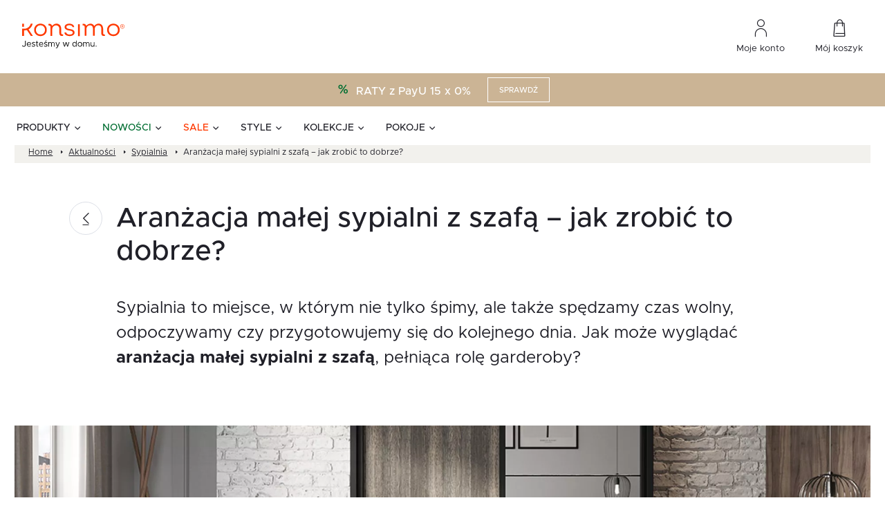

--- FILE ---
content_type: text/html; charset=UTF-8
request_url: https://konsimo.pl/aktualnosci/aranzacja-malej-sypialni-z-szafa/
body_size: 84480
content:
<!DOCTYPE html><html lang="pl-PL"><head><script data-no-optimize="1">var litespeed_docref=sessionStorage.getItem("litespeed_docref");litespeed_docref&&(Object.defineProperty(document,"referrer",{get:function(){return litespeed_docref}}),sessionStorage.removeItem("litespeed_docref"));</script> <meta charset="UTF-8"><meta name="viewport" content="width=device-width, initial-scale=1.0, maximum-scale=1.0, user-scalable=no" /><link rel="preload" as="font" href="https://konsimo.pl/wp-content/themes/main/dist/fonts/metropolis/Metropolis-Black.woff2" crossorigin="anonymous"><link rel="preload" as="font" href="https://konsimo.pl/wp-content/themes/main/dist/fonts/metropolis/Metropolis-Bold.woff2" crossorigin="anonymous"><link rel="preload" as="font" href="https://konsimo.pl/wp-content/themes/main/dist/fonts/metropolis/Metropolis-BoldItalic.woff2" crossorigin="anonymous"><link rel="preload" as="font" href="https://konsimo.pl/wp-content/themes/main/dist/fonts/metropolis/Metropolis-Medium.woff2" crossorigin="anonymous"><link rel="preload" as="font" href="https://konsimo.pl/wp-content/themes/main/dist/fonts/metropolis/Metropolis-MediumItalic.woff2" crossorigin="anonymous"><link rel="preload" as="font" href="https://konsimo.pl/wp-content/themes/main/dist/fonts/metropolis/Metropolis-Regular.woff2" crossorigin="anonymous"><link rel="preload" as="font" href="https://konsimo.pl/wp-content/themes/main/dist/fonts/metropolis/Metropolis-RegularItalic.woff2" crossorigin="anonymous"><link rel="preload" as="font" href="https://konsimo.pl/wp-content/themes/main/dist/iconfont/iconfont.eot" crossorigin="anonymous"><link rel="preload" as="font" href="https://konsimo.pl/wp-content/themes/main/dist/iconfont/iconfont.woff2" type="font/woff2" crossorigin="anonymous"><link rel="preload" as="font" href="https://konsimo.pl/wp-content/themes/main/dist/iconfont/iconfont.woff" type="font/woff" crossorigin="anonymous"><link rel="preload" as="font" href="https://konsimo.pl/wp-content/themes/main/dist/iconfont/iconfont.ttf" type="font/ttf" crossorigin="anonymous"><link rel="preload" as="image" href="https://konsimo.pl/wp-content/themes/main/dist/iconfont/iconfont.svg" crossorigin="anonymous"><meta name='robots' content='index, follow, max-image-preview:large, max-snippet:-1, max-video-preview:-1' /><style>img:is([sizes="auto" i], [sizes^="auto," i]) { contain-intrinsic-size: 3000px 1500px }</style> <script data-cfasync="false" data-pagespeed-no-defer>var gtm4wp_datalayer_name = "dataLayer";
	var dataLayer = dataLayer || [];
	const gtm4wp_use_sku_instead = false;
	const gtm4wp_currency = 'PLN';
	const gtm4wp_product_per_impression = 10;
	const gtm4wp_clear_ecommerce = false;</script> <title>Aranżacja małej sypialni z szafą - jak zrobić to dobrze? - Konsimo blog</title><meta name="description" content="Masz niewielkie mieszkanie i szukasz ciekawych rozwiązań na urządzenie wnętrza? Aranżacja małej sypialni z szafa powinna Cię zainteresować!" /><link rel="canonical" href="https://konsimo.pl/aktualnosci/aranzacja-malej-sypialni-z-szafa/" /><meta property="og:locale" content="pl_PL" /><meta property="og:type" content="article" /><meta property="og:title" content="Aranżacja małej sypialni z szafą - jak zrobić to dobrze? - Konsimo blog" /><meta property="og:description" content="Masz niewielkie mieszkanie i szukasz ciekawych rozwiązań na urządzenie wnętrza? Aranżacja małej sypialni z szafa powinna Cię zainteresować!" /><meta property="og:url" content="https://konsimo.pl/aktualnosci/aranzacja-malej-sypialni-z-szafa/" /><meta property="og:site_name" content="KONSIMO. Jesteśmy w domu." /><meta property="article:published_time" content="2021-11-25T12:43:09+00:00" /><meta property="og:image" content="https://konsimo.pl/wp-content/uploads/2021/11/Prostokat-112441-10.jpg" /><meta property="og:image:width" content="1936" /><meta property="og:image:height" content="692" /><meta property="og:image:type" content="image/jpeg" /><meta name="author" content="Nicole Owsianna" /><meta name="twitter:card" content="summary_large_image" /><meta name="twitter:label1" content="Napisane przez" /><meta name="twitter:data1" content="Nicole Owsianna" /> <script type="application/ld+json" class="yoast-schema-graph">{"@context":"https://schema.org","@graph":[{"@type":"Article","@id":"https://konsimo.pl/aktualnosci/aranzacja-malej-sypialni-z-szafa/#article","isPartOf":{"@id":"https://konsimo.pl/aktualnosci/aranzacja-malej-sypialni-z-szafa/"},"author":{"name":"Nicole Owsianna","@id":"https://konsimo.pl/#/schema/person/7297658719701ff033160f2a6e454895"},"headline":"Aranżacja małej sypialni z szafą &#8211; jak zrobić to dobrze?","datePublished":"2021-11-25T12:43:09+00:00","mainEntityOfPage":{"@id":"https://konsimo.pl/aktualnosci/aranzacja-malej-sypialni-z-szafa/"},"wordCount":12,"commentCount":0,"publisher":{"@id":"https://konsimo.pl/#organization"},"image":{"@id":"https://konsimo.pl/aktualnosci/aranzacja-malej-sypialni-z-szafa/#primaryimage"},"thumbnailUrl":"https://konsimo.pl/wp-content/uploads/2021/11/Prostokat-112441-10.jpg","articleSection":["Sypialnia","Porady"],"inLanguage":"pl-PL","potentialAction":[{"@type":"CommentAction","name":"Comment","target":["https://konsimo.pl/aktualnosci/aranzacja-malej-sypialni-z-szafa/#respond"]}]},{"@type":"WebPage","@id":"https://konsimo.pl/aktualnosci/aranzacja-malej-sypialni-z-szafa/","url":"https://konsimo.pl/aktualnosci/aranzacja-malej-sypialni-z-szafa/","name":"Aranżacja małej sypialni z szafą - jak zrobić to dobrze? - Konsimo blog","isPartOf":{"@id":"https://konsimo.pl/#website"},"primaryImageOfPage":{"@id":"https://konsimo.pl/aktualnosci/aranzacja-malej-sypialni-z-szafa/#primaryimage"},"image":{"@id":"https://konsimo.pl/aktualnosci/aranzacja-malej-sypialni-z-szafa/#primaryimage"},"thumbnailUrl":"https://konsimo.pl/wp-content/uploads/2021/11/Prostokat-112441-10.jpg","datePublished":"2021-11-25T12:43:09+00:00","description":"Masz niewielkie mieszkanie i szukasz ciekawych rozwiązań na urządzenie wnętrza? Aranżacja małej sypialni z szafa powinna Cię zainteresować!","breadcrumb":{"@id":"https://konsimo.pl/aktualnosci/aranzacja-malej-sypialni-z-szafa/#breadcrumb"},"inLanguage":"pl-PL","potentialAction":[{"@type":"ReadAction","target":["https://konsimo.pl/aktualnosci/aranzacja-malej-sypialni-z-szafa/"]}]},{"@type":"ImageObject","inLanguage":"pl-PL","@id":"https://konsimo.pl/aktualnosci/aranzacja-malej-sypialni-z-szafa/#primaryimage","url":"https://konsimo.pl/wp-content/uploads/2021/11/Prostokat-112441-10.jpg","contentUrl":"https://konsimo.pl/wp-content/uploads/2021/11/Prostokat-112441-10.jpg","width":1936,"height":692,"caption":"aranżacja małej sypialni z szafą"},{"@type":"BreadcrumbList","@id":"https://konsimo.pl/aktualnosci/aranzacja-malej-sypialni-z-szafa/#breadcrumb","itemListElement":[{"@type":"ListItem","position":1,"name":"Home","item":"https://konsimo.pl/"},{"@type":"ListItem","position":2,"name":"Aktualności","item":"https://konsimo.pl/aktualnosci/"},{"@type":"ListItem","position":3,"name":"Sypialnia","item":"https://konsimo.pl/aktualnosci/kategoria/sypialnia/"},{"@type":"ListItem","position":4,"name":"Aranżacja małej sypialni z szafą &#8211; jak zrobić to dobrze?"}]},{"@type":"WebSite","@id":"https://konsimo.pl/#website","url":"https://konsimo.pl/","name":"KONSIMO. internetowy sklep meblowy online - salony Poznań, Leszno","description":"KONSIMO. internetowy sklep meblowy online - salony Poznań, Leszno","publisher":{"@id":"https://konsimo.pl/#organization"},"potentialAction":[{"@type":"SearchAction","target":{"@type":"EntryPoint","urlTemplate":"https://konsimo.pl/?s={search_term_string}"},"query-input":{"@type":"PropertyValueSpecification","valueRequired":true,"valueName":"search_term_string"}}],"inLanguage":"pl-PL"},{"@type":"Organization","@id":"https://konsimo.pl/#organization","name":"Konsimo.pl","url":"https://konsimo.pl/","logo":{"@type":"ImageObject","inLanguage":"pl-PL","@id":"https://konsimo.pl/#/schema/logo/image/","url":"https://konsimo.pl/wp-content/uploads/2021/11/konsimo_logo-2.svg","contentUrl":"https://konsimo.pl/wp-content/uploads/2021/11/konsimo_logo-2.svg","width":1,"height":1,"caption":"Konsimo.pl"},"image":{"@id":"https://konsimo.pl/#/schema/logo/image/"}},{"@type":"Person","@id":"https://konsimo.pl/#/schema/person/7297658719701ff033160f2a6e454895","name":"Nicole Owsianna","image":{"@type":"ImageObject","inLanguage":"pl-PL","@id":"https://konsimo.pl/#/schema/person/image/","url":"https://konsimo.pl/wp-content/litespeed/avatar/ca2474c0718c5e3a219febd5379ecd14.jpg?ver=1768471820","contentUrl":"https://konsimo.pl/wp-content/litespeed/avatar/ca2474c0718c5e3a219febd5379ecd14.jpg?ver=1768471820","caption":"Nicole Owsianna"}}]}</script> <link rel="alternate" type="application/rss+xml" title="KONSIMO. Jesteśmy w domu. &raquo; Aranżacja małej sypialni z szafą &#8211; jak zrobić to dobrze? Kanał z komentarzami" href="https://konsimo.pl/aktualnosci/aranzacja-malej-sypialni-z-szafa/feed/" /><style id="litespeed-ccss">img:is([sizes="auto"i],[sizes^="auto,"i]){contain-intrinsic-size:3000px 1500px}:root{--wp--preset--aspect-ratio--square:1;--wp--preset--aspect-ratio--4-3:4/3;--wp--preset--aspect-ratio--3-4:3/4;--wp--preset--aspect-ratio--3-2:3/2;--wp--preset--aspect-ratio--2-3:2/3;--wp--preset--aspect-ratio--16-9:16/9;--wp--preset--aspect-ratio--9-16:9/16;--wp--preset--color--black:#000000;--wp--preset--color--cyan-bluish-gray:#abb8c3;--wp--preset--color--white:#ffffff;--wp--preset--color--pale-pink:#f78da7;--wp--preset--color--vivid-red:#cf2e2e;--wp--preset--color--luminous-vivid-orange:#ff6900;--wp--preset--color--luminous-vivid-amber:#fcb900;--wp--preset--color--light-green-cyan:#7bdcb5;--wp--preset--color--vivid-green-cyan:#00d084;--wp--preset--color--pale-cyan-blue:#8ed1fc;--wp--preset--color--vivid-cyan-blue:#0693e3;--wp--preset--color--vivid-purple:#9b51e0;--wp--preset--gradient--vivid-cyan-blue-to-vivid-purple:linear-gradient(135deg,rgba(6,147,227,1) 0%,rgb(155,81,224) 100%);--wp--preset--gradient--light-green-cyan-to-vivid-green-cyan:linear-gradient(135deg,rgb(122,220,180) 0%,rgb(0,208,130) 100%);--wp--preset--gradient--luminous-vivid-amber-to-luminous-vivid-orange:linear-gradient(135deg,rgba(252,185,0,1) 0%,rgba(255,105,0,1) 100%);--wp--preset--gradient--luminous-vivid-orange-to-vivid-red:linear-gradient(135deg,rgba(255,105,0,1) 0%,rgb(207,46,46) 100%);--wp--preset--gradient--very-light-gray-to-cyan-bluish-gray:linear-gradient(135deg,rgb(238,238,238) 0%,rgb(169,184,195) 100%);--wp--preset--gradient--cool-to-warm-spectrum:linear-gradient(135deg,rgb(74,234,220) 0%,rgb(151,120,209) 20%,rgb(207,42,186) 40%,rgb(238,44,130) 60%,rgb(251,105,98) 80%,rgb(254,248,76) 100%);--wp--preset--gradient--blush-light-purple:linear-gradient(135deg,rgb(255,206,236) 0%,rgb(152,150,240) 100%);--wp--preset--gradient--blush-bordeaux:linear-gradient(135deg,rgb(254,205,165) 0%,rgb(254,45,45) 50%,rgb(107,0,62) 100%);--wp--preset--gradient--luminous-dusk:linear-gradient(135deg,rgb(255,203,112) 0%,rgb(199,81,192) 50%,rgb(65,88,208) 100%);--wp--preset--gradient--pale-ocean:linear-gradient(135deg,rgb(255,245,203) 0%,rgb(182,227,212) 50%,rgb(51,167,181) 100%);--wp--preset--gradient--electric-grass:linear-gradient(135deg,rgb(202,248,128) 0%,rgb(113,206,126) 100%);--wp--preset--gradient--midnight:linear-gradient(135deg,rgb(2,3,129) 0%,rgb(40,116,252) 100%);--wp--preset--font-size--small:13px;--wp--preset--font-size--medium:20px;--wp--preset--font-size--large:36px;--wp--preset--font-size--x-large:42px;--wp--preset--spacing--20:0.44rem;--wp--preset--spacing--30:0.67rem;--wp--preset--spacing--40:1rem;--wp--preset--spacing--50:1.5rem;--wp--preset--spacing--60:2.25rem;--wp--preset--spacing--70:3.38rem;--wp--preset--spacing--80:5.06rem;--wp--preset--shadow--natural:6px 6px 9px rgba(0, 0, 0, 0.2);--wp--preset--shadow--deep:12px 12px 50px rgba(0, 0, 0, 0.4);--wp--preset--shadow--sharp:6px 6px 0px rgba(0, 0, 0, 0.2);--wp--preset--shadow--outlined:6px 6px 0px -3px rgba(255, 255, 255, 1), 6px 6px rgba(0, 0, 0, 1);--wp--preset--shadow--crisp:6px 6px 0px rgba(0, 0, 0, 1)}.mda-search-form{position:relative;width:100%}.mda-search-form__form-wrapper{border:1px solid #d1d6df;border-radius:4px;padding:14px 24px;width:100%}@media screen and (max-width:1023.98px){.mda-search-form__form-wrapper{border-color:#e8ebef;padding:12px 16px}}.mda-search-form__form{display:flex;align-items:center}.mda-search-form__button{display:flex;border:0;background-color:#fff0;padding:6px 0 6px 16px;border-left:1px solid #e8ebef}.mda-search-form__input{border:0;width:100%;font-size:14px;line-height:22px;font-weight:500;padding-right:48px;color:#79797e}.mda-search-form__input::-webkit-search-cancel-button{display:none}.mda-search-form__input-wrapper{position:relative;width:100%}.mda-search-form__clear-button{background-color:#fff0;border:0;display:none;position:absolute;top:50%;transform:translateY(-50%);right:16px;padding:0}.mda-search-form__views-wrapper{background-color:#fff;position:absolute;left:0;top:100%;width:100%;overflow:auto;opacity:1;visibility:visible}.mda-search-form__views-wrapper.-hidden{opacity:0;visibility:hidden}.mda-search-form__arrow-close-button{display:none}@media screen and (max-width:1023.98px){.mda-search-form__arrow-close-button{display:flex;background-color:#fff0;border:0;padding:0 0 1px 0;margin-right:12px}}.mda-search-form__no-results-view{height:100%}.search-first-view{border:1px solid #d1d6df;border-top:0;border-bottom-left-radius:4px;border-bottom-right-radius:4px}.search-first-view__recently-searched-left{color:#79797e;display:flex;align-items:center;gap:12px}.search-first-view__recently-searched-left p{margin:0}.search-first-view__recently-searched-wrapper{display:flex;align-items:center;gap:16px;padding:16px 24px;background-color:#f2f2f2}@media screen and (max-width:1023.98px){.search-first-view__recently-searched-wrapper{gap:12px;flex-direction:column;align-items:start}}.search-card-product{border:1px solid #e8ebef;padding:16px;overflow:hidden}@media screen and (max-width:1023.98px){.search-card-product{padding:12px 16px}}.search-card-product__thumbnail{min-height:133px;margin-bottom:16px;text-align:center}.search-card-product__thumbnail img{max-width:100%;height:auto}@media screen and (max-width:1023.98px){.search-card-product__thumbnail{min-height:54px;width:33.3333333333%;padding-right:16px;margin-bottom:0}}.search-card-product__wrapper{display:flex;flex-direction:column;height:100%}@media screen and (max-width:1023.98px){.search-card-product__wrapper{flex-direction:row;align-items:center}}.search-card-product__content{display:flex;flex-direction:column;justify-content:space-between;flex:1}.search-card-product__content p{margin-bottom:0}.search-card-product__title-wrapper{display:flex;flex-direction:column;gap:12px}@media screen and (max-width:1023.98px){.search-card-product__title-wrapper{gap:8px}}.search-card-product__title{font-size:16px;line-height:24px;color:#202028;margin-bottom:0;display:-webkit-box;-webkit-box-orient:vertical;-webkit-line-clamp:2;overflow:hidden}@media screen and (max-width:1023.98px){.search-card-product__title{font-size:14px;line-height:24px}}.search-card-product__price{display:flex;gap:8px;align-items:baseline;flex-wrap:wrap;margin-top:16px;color:#202028;font-size:16px;line-height:16px;font-weight:700}@media screen and (max-width:1023.98px){.search-card-product__price{display:none}}.search-card-product__price-sale{color:var(--mda-search-main-color);font-size:20px;line-height:20px;font-weight:700}.search-card-product__price-sale~.search-card-product__price-currency{color:var(--mda-search-main-color)}.search-card-product__brand{font-size:12px;line-height:24px;text-transform:uppercase;color:#4d4d53}@media screen and (max-width:1023.98px){.search-card-product__brand{margin-bottom:6px}}.search-card-product__header{display:flex;flex-wrap:wrap;align-items:baseline;margin-bottom:0}.search-card-product__collection{font-size:20px;line-height:20px;text-transform:uppercase;font-weight:700}.search-card-product__collection::after{content:"";display:inline-flex;width:4px;height:7px;background:var(--mda-search-main-color);margin-left:4px;vertical-align:text-top;margin-top:2px}@media screen and (max-width:1023.98px){.search-card-product__collection{font-size:16px;line-height:16px}}.search-card-product__price-wrapper{display:flex;align-items:baseline;gap:4px}.search-card-product__price-currency{font-size:16px;font-weight:500}.search-card-product__price-regular{font-size:16px;line-height:100%;font-weight:700}.search-card-product__price-regular.-dashed{text-decoration:line-through}.search-loader{display:flex;align-items:center;justify-content:center;position:absolute;left:0;top:0;width:100%;height:100%;background-color:hsl(0 0% 100%/.6)}.search-loader__spinner{width:40px;height:40px;border:1px solid var(--mda-search-main-color);border-top-color:#79797e;border-radius:50%;animation:mda-spinner-rotate 1s linear infinite}@keyframes mda-spinner-rotate{0%{transform:rotate(0deg)}100%{transform:rotate(360deg)}}.search-no-results-view{background-color:#fff;border:1px solid #d1d6df;border-top:0;border-bottom-left-radius:4px;border-bottom-right-radius:4px}.search-no-results-view__top{padding:16px 24px;background-color:#f2f2f2}.search-no-results-view__top p{margin-bottom:0;color:#79797e}.search-too-short-phrase{background-color:#fff;border:1px solid #d1d6df;border-top:0;border-bottom-left-radius:4px;border-bottom-right-radius:4px}.search-too-short-phrase__top{padding:16px 24px;background-color:#f2f2f2}.search-too-short-phrase__top p{margin-bottom:0;color:#79797e}.search-highlighted-products__highlighted-wrapper{background-color:#fff;padding:24px}@media screen and (max-width:1023.98px){.search-highlighted-products__highlighted-wrapper{padding:24px 16px}}.search-highlighted-products__highlighted-title{margin-bottom:8px;font-size:14px;line-height:22px;font-weight:600;color:#202028}.search-highlighted-products__highlighted-list{display:grid;grid-template-columns:repeat(5,minmax(0,1fr));gap:16px;max-height:420px;overflow-y:auto;padding-right:16px;scrollbar-width:thin;scrollbar-color:#8d99ae #e8ebef}.search-highlighted-products__highlighted-list::-webkit-scrollbar{width:4px}.search-highlighted-products__highlighted-list::-webkit-scrollbar-track{background:#e8ebef}.search-highlighted-products__highlighted-list::-webkit-scrollbar-thumb{background-color:#8d99ae;border-radius:2px}@media screen and (max-width:1540px){.search-highlighted-products__highlighted-list{grid-template-columns:repeat(4,minmax(0,1fr))}}@media screen and (max-width:1440px){.search-highlighted-products__highlighted-list{grid-template-columns:repeat(3,minmax(0,1fr))}}@media screen and (max-width:1200px){.search-highlighted-products__highlighted-list{grid-template-columns:repeat(2,minmax(0,1fr))}}@media screen and (max-width:1023.98px){.search-highlighted-products__highlighted-list{grid-template-columns:repeat(1,minmax(0,1fr));gap:8px;max-height:100%;padding-right:0}}.hidden{display:none}.visibility-hidden{visibility:hidden}:root{--blue:#007bff;--indigo:#6610f2;--purple:#6f42c1;--pink:#e83e8c;--red:#dc3545;--orange:#fd7e14;--yellow:#ffc107;--green:#28a745;--teal:#20c997;--cyan:#17a2b8;--white:#fff;--gray:#6c757d;--gray-dark:#343a40;--primary:#007bff;--secondary:#6c757d;--success:#28a745;--info:#17a2b8;--warning:#ffc107;--danger:#dc3545;--light:#f8f9fa;--dark:#343a40;--breakpoint-xs:0;--breakpoint-sm:576px;--breakpoint-md:768px;--breakpoint-rg:1024px;--breakpoint-lg:1320px;--breakpoint-xl:1800px;--font-family-sans-serif:-apple-system,BlinkMacSystemFont,"Segoe UI",Roboto,"Helvetica Neue",Arial,"Noto Sans","Liberation Sans",sans-serif,"Apple Color Emoji","Segoe UI Emoji","Segoe UI Symbol","Noto Color Emoji";--font-family-monospace:SFMono-Regular,Menlo,Monaco,Consolas,"Liberation Mono","Courier New",monospace}*,:after,:before{box-sizing:border-box}html{font-family:sans-serif;line-height:1.15;-webkit-text-size-adjust:100%}aside,header,main,nav,section{display:block}body{margin:0;font-family:-apple-system,BlinkMacSystemFont,Segoe UI,Roboto,Helvetica Neue,Arial,Noto Sans,Liberation Sans,sans-serif;font-size:1rem;font-weight:400;line-height:1.5;color:#212529;text-align:left;background-color:#fff}h2,h3,h5,h6{margin-top:0;margin-bottom:.5rem}p{margin-top:0;margin-bottom:1rem}ul{margin-bottom:1rem}ul{margin-top:0}ul ul{margin-bottom:0}b,strong{font-weight:bolder}a{color:#007bff;text-decoration:none;background-color:#fff0}img{border-style:none}img,svg{vertical-align:middle}svg{overflow:hidden}button{border-radius:0}button,input{margin:0;font-family:inherit;font-size:inherit;line-height:inherit}button,input{overflow:visible}button{text-transform:none}[type=button],button{-webkit-appearance:button}[type=button]::-moz-focus-inner,button::-moz-focus-inner{padding:0;border-style:none}::-webkit-file-upload-button{font:inherit;-webkit-appearance:button}h2,h3,h5,h6{margin-bottom:.5rem;font-weight:500;line-height:1.2}h2{font-size:2rem}h3{font-size:1.75rem}h5{font-size:1.25rem}h6{font-size:1rem}.container{width:100%;padding-right:8px;padding-left:8px;margin-right:auto;margin-left:auto}.container{max-width:539px}@media (min-width:576px){.container{max-width:540px}}@media (min-width:768px){.container{max-width:720px}}@media (min-width:1024px){.container{max-width:960px}}@media (min-width:1320px){.container{max-width:1160px}}@media (min-width:1800px){.container{max-width:1320px}}.row{display:-ms-flexbox;display:flex;-ms-flex-wrap:wrap;flex-wrap:wrap;margin-right:-8px;margin-left:-8px}.no-gutters{margin-right:0;margin-left:0}.no-gutters>[class*=col-]{padding-right:0;padding-left:0}.col,.col-24,.col-auto,.col-md,.col-md-4,.col-md-5,.col-md-6,.col-md-8,.col-rg,.col-rg-4,.col-xl-18{position:relative;width:100%;padding-right:8px;padding-left:8px}.col{-ms-flex-preferred-size:0;flex-basis:0%;-ms-flex-positive:1;flex-grow:1;max-width:100%}.col-auto{-ms-flex:0 0 auto;flex:0 0 auto;width:auto;max-width:100%}.col-24{-ms-flex:0 0 100%;flex:0 0 100%;max-width:100%}.order-1{-ms-flex-order:1;order:1}.order-2{-ms-flex-order:2;order:2}.order-3{-ms-flex-order:3;order:3}@media (min-width:768px){.col-md{-ms-flex-preferred-size:0;flex-basis:0%;-ms-flex-positive:1;flex-grow:1;max-width:100%}.col-md-4{-ms-flex:0 0 16.66667%;flex:0 0 16.66667%;max-width:16.66667%}.col-md-5{-ms-flex:0 0 20.83333%;flex:0 0 20.83333%;max-width:20.83333%}.col-md-6{-ms-flex:0 0 25%;flex:0 0 25%;max-width:25%}.col-md-8{-ms-flex:0 0 33.33333%;flex:0 0 33.33333%;max-width:33.33333%}.order-md-1{-ms-flex-order:1;order:1}.order-md-2{-ms-flex-order:2;order:2}.order-md-3{-ms-flex-order:3;order:3}}@media (min-width:1024px){.col-rg{-ms-flex-preferred-size:0;flex-basis:0%;-ms-flex-positive:1;flex-grow:1;max-width:100%}.col-rg-4{-ms-flex:0 0 16.66667%;flex:0 0 16.66667%;max-width:16.66667%}}@media (min-width:1800px){.col-xl-18{-ms-flex:0 0 75%;flex:0 0 75%;max-width:75%}}.fade:not(.show){opacity:0}.modal{position:fixed;top:0;left:0;z-index:1050;display:none;width:100%;height:100%;overflow:hidden;outline:0}.modal-dialog{position:relative;width:auto;margin:.5rem}.modal.fade .modal-dialog{transform:translateY(-50px)}.modal-content{position:relative;display:-ms-flexbox;display:flex;-ms-flex-direction:column;flex-direction:column;width:100%;background-color:#fff;background-clip:padding-box;border:1px solid rgb(0 0 0/.2);border-radius:.3rem;outline:0}@media (min-width:576px){.modal-dialog{max-width:500px;margin:1.75rem auto}}.d-none{display:none!important}.d-flex{display:-ms-flexbox!important;display:flex!important}@media (min-width:1024px){.d-rg-block{display:block!important}}.flex-wrap{-ms-flex-wrap:wrap!important;flex-wrap:wrap!important}.justify-content-center{-ms-flex-pack:center!important;justify-content:center!important}.justify-content-between{-ms-flex-pack:justify!important;justify-content:space-between!important}.align-items-end{-ms-flex-align:end!important;align-items:flex-end!important}.align-items-center{-ms-flex-align:center!important;align-items:center!important}.mb-0{margin-bottom:0!important}.mt-2{margin-top:.5rem!important}.mr-3{margin-right:1rem!important}.mb-3{margin-bottom:1rem!important}.px-0{padding-right:0!important}.px-0{padding-left:0!important}@media (max-width:575.98px){.row:not(.no-gutters){margin-left:-4px;margin-right:-4px}.row:not(.no-gutters)>[class^="col "],.row:not(.no-gutters) [class*=" col-"],.row:not(.no-gutters) [class^=col-]{padding-left:4px;padding-right:4px}}@media (max-width:767.98px){.container{padding-left:20px;padding-right:20px}}:root{--swiper-theme-color:#007aff}.breadcrumbs__item,.dropdown-main-nav__item,.dropdown-main-nav__submenu-item,.dropdown-news-nav__news-title,.dropdown-sub-nav__item,.main-menu__item,.menu-dropdown-headline,.menu-dropdown-headline.-hudge,.menu-rwd-headline,.newsletter-modal__adnotation,.newsletter-modal__header-label,.newsletter-modal__text,.post-entry__excerpt,.thumb-nav-item__counter,.thumb-nav-item__name,.topbar-infos__item,.topbar-menu__link,.typo-14,body,h2,h3,h5,h6{font-family:Metropolis,sans-serif}h2{font-size:40px;line-height:1.2;font-weight:600}@media (max-width:575.98px){h2{font-size:28px}}h3{font-size:32px;line-height:1.25;font-weight:600}@media (max-width:767.98px){h3{font-size:22px}}.menu-dropdown-headline.-hudge{font-size:28px;line-height:36px;font-weight:600}h5{font-size:22px;line-height:1.36;font-weight:600}@media (max-width:767.98px){h5{font-size:16px}}.thumb-nav-item__name,h6{font-size:18px;line-height:24px;font-weight:600}@media (max-width:1023.98px){.thumb-nav-item__name,h6{font-size:14px;line-height:20px}}.post-entry__excerpt{font-size:24px;line-height:36px}.menu-rwd-headline{font-size:18px;line-height:1.33}@media (max-width:767.98px){.menu-rwd-headline{font-size:16px}}.dropdown-main-nav__item,.dropdown-sub-nav__item,.main-menu__item,.menu-dropdown-headline{font-size:16px;line-height:1.625}@media (max-width:1319.98px){.dropdown-main-nav__item,.dropdown-sub-nav__item,.main-menu__item,.menu-dropdown-headline{font-size:14px;line-height:1.857}}.dropdown-news-nav__news-title,.newsletter-modal__header-label,.newsletter-modal__text,.thumb-nav-item__counter,.typo-14{font-size:14px;line-height:1.56}@media (max-width:767.98px){.dropdown-news-nav__news-title,.newsletter-modal__header-label,.newsletter-modal__text,.thumb-nav-item__counter,.typo-14{font-size:12px}}.breadcrumbs__item,.dropdown-main-nav__submenu-item,.newsletter-modal__adnotation,.topbar-infos__item,.topbar-menu__link{font-size:12px;line-height:18px}*{box-sizing:border-box;text-rendering:optimizeLegibility;-webkit-font-smoothing:antialiased;-moz-osx-font-smoothing:grayscale}input:-webkit-autofill{-webkit-box-shadow:0 0 0 30px #fff inset!important}:focus{outline:0}body,html{-webkit-overflow-scrolling:touch;overflow-x:hidden}body{font-weight:500}a,body{color:#202028}a{font-family:Metropolis,sans-serif}img{max-width:100%;height:auto}picture{display:-ms-flexbox;display:flex}picture img{height:100%;width:auto}.hidden{visibility:hidden;opacity:0}.section{margin-top:60px;margin-bottom:120px}@media (max-width:767.98px){.section{margin-top:32px;margin-bottom:32px}}.section:first-of-type{margin-top:20px}@media (max-width:767.98px){.section:first-of-type{margin-top:0}}.container-wide{max-width:1792px;margin:0 auto}@media (max-width:767.98px){.container-wide:not(.-mobile-full){margin-left:20px;margin-right:20px}}.dropdown-main-nav__link.has-submenu:after,.icon-account-32:before,.icon-angel-right:before,.icon-arrow-left-20:before,.icon-arrow-right-6:before,.icon-availability-16:before,.icon-cart-32:before,.icon-ikona-ue:before,.icon-promocje-24:before,.icon-search-20:before,.icon-zwrot-produktu-24:before,.main-menu__link.has-submenu:before,.menu-rwd-headline__back:before,.menu-rwd-headline__close:after{font-family:iconfont;-webkit-font-smoothing:antialiased;-moz-osx-font-smoothing:grayscale;font-style:normal;font-variant:normal;font-weight:400;font-display:swap;text-decoration:none;text-transform:none;line-height:1}.icon-account-32:before{content:""}.icon-angel-right:before{content:""}.icon-arrow-left-20:before{content:""}.icon-arrow-right-6:before{content:""}.icon-availability-16:before{content:""}.icon-cart-32:before{content:""}.icon-ikona-ue:before{content:""}.icon-promocje-24:before{content:""}.icon-search-20:before{content:""}.icon-zwrot-produktu-24:before{content:""}.button-text{display:-ms-inline-flexbox;display:inline-flex;-ms-flex-align:center;align-items:center;position:relative;color:#202028;background:0;text-transform:uppercase;text-decoration:none;border:0;padding:0}@media (max-width:767.98px){.button-text{font-size:14px}}.button-text__icon{font-size:9px;margin-right:12px}.button-text__icon,.button-text__icon:before{display:-ms-inline-flexbox;display:inline-flex}.button-text__icon.-right{margin-right:0;margin-left:12px}.button-text__icon.-scaled:after,.button-text__icon.-scaled:before{position:relative;top:-1px;font-size:11px}.button{display:-ms-flexbox;display:flex;-ms-flex-align:center;align-items:center;-ms-flex-pack:center;justify-content:center;font-family:Metropolis,sans-serif;font-size:14px;font-weight:600;line-height:22px;text-transform:uppercase;text-align:center;background-color:#ff3800;color:#fff;width:-moz-max-content;width:max-content;min-width:140px;padding:18px 40px;border:0;border-radius:0}@media (max-width:767.98px){.button{padding:8px 24px;font-size:12px;line-height:24px;min-width:1px}}.button.-tiny{font-size:11px;line-height:16px;min-width:80px;padding:8px 16px}.button.-white-border{border:1px solid #fff;background-color:#fff0;color:#fff}.breadcrumbs__items-wrapper{list-style:none;margin:0;padding:0}::-webkit-input-placeholder{color:#79797e;opacity:1}::-moz-placeholder{color:#79797e;opacity:1}:-ms-input-placeholder,::-ms-input-placeholder{opacity:1}::placeholder{color:#79797e;opacity:1}:-ms-input-placeholder,::-ms-input-placeholder{color:#79797e}.breadcrumbs{background:#f2f1ed;padding:10px 18px;overflow:auto;border-radius:0;margin-bottom:8px}@media (max-width:767.98px){.breadcrumbs{padding:8px 10px}}.breadcrumbs__items-wrapper{-ms-flex-wrap:wrap;flex-wrap:wrap;width:-moz-max-content;width:max-content;margin:0 2px}.breadcrumbs__item,.breadcrumbs__items-wrapper{display:-ms-flexbox;display:flex;-ms-flex-align:center;align-items:center}.breadcrumbs__item{line-height:1;padding:0;padding:0 8px;margin:0}.breadcrumbs__item:first-of-type{padding-left:0}.breadcrumbs__link{color:#202028;text-decoration:underline}.breadcrumbs__item-icon{font-size:6px;padding-left:4px}.breadcrumbs__item-icon:before{display:block}.newsletter-modal__close{width:48px;height:48px;border:1.8px solid #dde0e7;background:#fff;border-radius:50%}.newsletter-modal__close:after,.newsletter-modal__close:before{content:"";position:absolute;left:50%;top:50%;width:14px;border-top:1px solid #202028}.newsletter-modal__close:after{transform:translateX(-50%) rotate(-45deg)}.newsletter-modal__close:before{transform:translateX(-50%) rotate(45deg)}@media (max-width:1023.98px){.cart-table__thumbnail-container{padding:0;width:92px;grid-area:a}}@media (max-width:1023.98px){.cart-table__heading-container{grid-area:b}}@media (max-width:1023.98px){.cart-table__quantity-container{grid-area:e;display:-ms-flexbox;display:flex;-ms-flex-pack:justify;justify-content:space-between;-ms-flex-align:center;align-items:center;width:100%}}@media (max-width:1023.98px){.cart-table__total-container{grid-area:c;align-self:flex-end}}@media (max-width:1023.98px){.cart-table__remove-container{-ms-flex:0 0 25px;flex:0 0 25px;padding:0;grid-area:d}}.mini-cart{display:block;position:absolute;right:0;top:0;padding:24px 20px 60px;width:640px;max-width:100%;transform:translateX(-100%) scale(0);border:1px solid #dde0e7;border-radius:0;background:#fff;box-shadow:3px 3px 12px rgb(30 32 53/.08),0 2px 6px rgb(32 32 40/.08);z-index:2000}@media (max-width:767.98px){.mini-cart{display:block;position:fixed;width:296px;height:100%;transform:none;transform:translateX(100%);border-radius:0}}@media (max-width:767.98px){.mini-cart__thumb-wrapper{width:70px;grid-area:a;align-self:start}}@media (max-width:767.98px){.mini-cart__quantity-wrapper>select,.mini-cart__quantity-wrapper input{height:32px;line-height:26px;padding:0 8px;grid-area:e}}@media (max-width:767.98px){.mini-cart__infos{padding:0 0 0 16px;grid-area:b}}@media (max-width:1023.98px){.mini-cart__remove-wrapper{grid-area:f}}@media (max-width:767.98px){.mini-cart__price-wrapper{margin-left:0;grid-area:c}}.post-entry{margin-top:56px!important}@media (max-width:1023.98px){.post-entry{margin-top:32px!important}}.post-entry a{text-decoration:underline}.post-entry__title{margin-bottom:40px}.post-entry__button{position:absolute;left:-60px;display:none}@media (min-width:576px){.post-entry__button{display:block}}.post-entry__excerpt{margin-bottom:80px}.post-entry__thumbnail-img{width:100%;height:auto;border-radius:0}.site-wrapper{padding-top:202px;margin:0 64px}@media (max-width:1319.98px){.site-wrapper{padding-top:136px;margin:0 21.33333px}}@media (max-width:1023.98px){.site-wrapper{padding-top:158px;margin:0 32px}}@media (max-width:767.98px){.site-wrapper{padding-top:135px;margin:0}}.site-wrapper.-with-banner{padding-top:300px}@media (max-width:1319.98px){.site-wrapper.-with-banner{padding-top:204px}}@media (max-width:1023.98px){.site-wrapper.-with-banner{padding-top:99px}}@media (max-width:767.98px){.site-wrapper.-with-banner{padding-top:99px}}.tile{padding:8px!important;display:block}@media (max-width:1023.98px){.tile{padding:4px!important}}.tile__img{margin-bottom:12px}.tile__img.-multiply{mix-blend-mode:multiply}@media (prefers-color-scheme:dark){.tile__img.-multiply{mix-blend-mode:none}}.tile__text{color:#4d4d53;font-size:16px;font-weight:600;text-align:center;line-height:1.2em;margin-bottom:0}.tile__content{width:100%;height:100%;min-width:120px;min-height:204px;padding:16px;border-radius:0;display:-ms-flexbox;display:flex;-ms-flex-align:center;align-items:center;-ms-flex-pack:center;justify-content:center;-ms-flex-direction:column;flex-direction:column}@media (max-width:767.98px){.tile__content{min-height:160px}}.tile__content.-filled{background:#f2f1ed}.tile__content.-bordered{border:1px solid #dde0e7}.tile__content.-inline{display:-ms-flexbox;display:flex;-ms-flex-align:center;align-items:center;-ms-flex-pack:justify;justify-content:space-between;-ms-flex-direction:row;flex-direction:row;width:100%;height:72px;min-width:1px;min-height:1px;border-radius:0;padding:6px 20px}.tile__content.-inline .tile__img{margin-bottom:0;width:auto;max-height:inherit}.tile__content.-inline .tile__img-container{display:-ms-flexbox;display:flex;-ms-flex-align:center;align-items:center;-ms-flex-pack:center;justify-content:center;margin-bottom:0;max-height:60px;width:30%}@media (max-width:767.98px){.tile__content.-inline .tile__img-container{width:100%}}.tile__content.-inline .tile__text{width:70%;text-align:left;padding-left:24px;font-weight:500}.header-nav-banner{position:relative;background:#fff;padding-bottom:24px;z-index:8;opacity:1;transform:translateY(0);height:auto;overflow:hidden}@media (max-width:767.98px){.header-nav-banner{padding-bottom:0}}.header-nav-banner__container{background-color:#202028;color:#fff;padding:6px 16px}.header-nav-banner__text{display:-ms-flexbox;display:flex;-ms-flex-align:center;align-items:center;font-weight:600}.header-nav-banner__text.-padding-top{padding-top:3px}.header-nav-banner__button{padding-top:10px!important;margin-left:24px;background-color:#fff0}@media (max-width:575.98px){.header-nav-banner__button{display:none}}.header-nav-banner__icon{display:-ms-inline-flexbox;display:inline-flex;padding-right:8px;font-size:1.3em}@media (max-width:575.98px){.header-nav-banner__icon{padding-right:4px}}.header-nav-icons-wrapper{display:-ms-flexbox;display:flex;-ms-flex-align:center;align-items:center;-ms-flex-pack:end;justify-content:end;margin-right:-22px}@media (max-width:1023.98px){.header-nav-icons-wrapper{width:100%;-ms-flex-order:2;order:2;-ms-flex-preferred-size:0;flex-basis:0%;-ms-flex-positive:1;flex-grow:1;max-width:100%;text-align:right}}@media (max-width:767.98px){.header-nav-icons-wrapper{margin-right:-12px}}.header-nav-icons-wrapper__search-button{display:none}@media (max-width:1023.98px){.header-nav-icons-wrapper__search-button{width:28px;height:28px;display:-ms-flexbox;display:flex;-ms-flex-align:center;align-items:center;-ms-flex-pack:center;justify-content:center;background-color:#fff0;border:0;margin-right:12px;color:#202028}.header-nav-icons-wrapper__search-button i{display:-ms-flexbox;display:flex;margin-bottom:6px}}.header-nav-icons{display:-ms-flexbox;display:flex;-ms-flex-align:center;align-items:center;list-style:none;padding:0;margin:0}@media (max-width:1023.98px){.header-nav-icons{-ms-flex-pack:end;justify-content:flex-end;gap:12px}}.header-nav-icons__item{position:relative;margin:0 22px}@media (max-width:767.98px){.header-nav-icons__item{margin:0}}.header-nav-icons__link{display:-ms-flexbox;display:flex;-ms-flex-direction:column;flex-direction:column;-ms-flex-align:center;align-items:center;width:-moz-max-content;width:max-content;font-size:13px}@media (max-width:767.98px){.header-nav-icons__link{font-size:11px}}.header-nav-icons__icon{font-size:28px;margin-bottom:6px}.header-nav-icons__icon:before{display:block}@media (max-width:767.98px){.header-nav-icons__icon{font-size:21px}}@media (max-width:1023.98px){.header-nav-icons__title{display:none}}.header-nav-logo svg{width:180px;max-height:-moz-max-content;max-height:max-content}@media (max-width:1319.98px){.header-nav-logo svg{width:150px}}@media (max-width:1023.98px){.header-nav-logo{-ms-flex-order:1;order:1;-ms-flex:0 0 auto;flex:0 0 auto;width:auto;max-width:100%;display:-ms-flexbox;display:flex;-ms-flex-align:center;align-items:center;gap:16px}}@media (max-width:767.98px){.header-nav-logo svg{width:133px}}.header-nav-searcher{position:relative;width:100%;max-height:70vh;margin:0 56px}@media (max-width:1319.98px){.header-nav-searcher{margin:0 32px 0 48px}}@media (max-width:1023.98px){.header-nav-searcher{-ms-flex-order:5;order:5;width:100%;-ms-flex-preferred-size:0;flex-basis:0%;-ms-flex-positive:1;flex-grow:1;max-width:100%;margin:0;position:absolute;left:0;top:100%;background-color:#fff;visibility:hidden;opacity:0}}@media (max-width:767.98px){.header-nav-searcher{margin:0}}.header-nav{width:calc(100% - 2*64px);margin:0 auto;padding:32px 0}@media (max-width:1319.98px){.header-nav{padding:24px 0;width:calc(100% - 2*32px)}}@media (max-width:1023.98px){.header-nav{-ms-flex-wrap:wrap;flex-wrap:wrap;width:calc(100% - 2*24px);padding:24px 24px 16px}}@media (max-width:767.98px){.header-nav{padding:16px 24px}}.logo-animated__container{position:relative;height:45px;width:180px}@media (max-width:1319.98px){.logo-animated__container{height:37.5px;width:150px}}@media (max-width:1023.98px){.logo-animated__container{height:33.25px;width:133px}}@media (max-width:767.98px){.logo-animated__container{height:33.25px;width:133px}}.logo-animated__container svg{width:100%;height:100%;display:block;overflow:hidden;max-width:100%;max-height:100%}.logo-animated__mask-content{transform-origin:top left;transform:scale(.225)}@media (max-width:1319.98px){.logo-animated__mask-content{transform:scale(.19)}}@media (max-width:1023.98px){.logo-animated__mask-content{transform:scale(.15)}}@media (max-width:767.98px){.logo-animated__mask-content{transform:scale(.12)}}.logo-animated__bubble-wrapper{mask:url(#textMask);-webkit-mask:url(#textMask);mix-blend-mode:color;overflow:hidden;width:100%;height:25px;position:absolute;top:0;left:0}@media (max-width:767.98px){.logo-animated__bubble-wrapper{height:18px}}.logo-animated__bubble{position:absolute;width:40px;height:40px;border-radius:50%;background-color:#4c00ff;filter:blur(10px);animation:d linear infinite}.logo-animated__bubble:first-child{top:50%;left:40%;animation-duration:6s;transform-origin:0 0}.logo-animated__bubble:nth-child(2){top:5%;left:70%;animation-duration:5s;transform-origin:40px 50px}.logo-animated__bubble:nth-child(3){top:-5%;left:0;animation-duration:5s;transform-origin:0-20px}@keyframes d{to{transform:translateZ(1px) rotate(1turn)}}.middlebar{background:#fff;position:relative;z-index:9}.page-header{z-index:100;position:fixed;width:100%}.page-header__topbar{margin-top:0;box-sizing:border-box;height:34px}.page-header .menu-dropdown{position:absolute}@media (max-width:1023.98px){.page-header .menu-dropdown{position:fixed}}.page-header-backdrop{position:fixed;top:0;left:0;right:0;bottom:0;height:110vh;background:#202028;opacity:0;z-index:0;visibility:hidden}@media (max-width:1023.98px){.page-header-backdrop{z-index:6}}.icon-box-circle{display:block;width:48px;height:48px;border-radius:50%;border:1px solid #1e2035}.icon-box-circle.-grey{color:#202028;border-color:#dde0e7}.icon-box-circle__icon:before{display:block}.bottombar{position:relative;z-index:8;background:#fff;width:100%;padding:0 64px}@media (max-width:1319.98px){.bottombar{padding:0 32px}}@media (max-width:1023.98px){.bottombar{z-index:107}}.main-menu{list-style:none;margin:0-24px;padding:0;display:-ms-flexbox;display:flex;-ms-flex-wrap:wrap;flex-wrap:wrap;position:relative;z-index:200;background:#fff}@media (max-width:1023.98px){.main-menu{position:fixed;left:0;top:0;margin:0;transform:translate(-100%);width:300px;height:100vh;border-radius:0;z-index:200;display:block}}.main-menu__item{line-height:1;text-transform:uppercase;height:auto}@media (max-width:1023.98px){.main-menu__item{border:0;height:auto;margin:0;padding:0 24px}.main-menu__item:last-of-type{border:0}}.main-menu__link-text{position:relative}.main-menu__link{position:relative;font-weight:600;display:inline-block;height:38px;padding:0 24px}@media (max-width:1319.98px){.main-menu__link{height:32px;padding:0 16px}}.main-menu__link.has-submenu{padding-right:38px}.main-menu__link.has-submenu:before{content:"";position:absolute;right:24px;top:5px;font-size:5px}@media (max-width:1319.98px){.main-menu__link.has-submenu{padding-right:30px}.main-menu__link.has-submenu:before{right:16px}}@media (max-width:1023.98px){.main-menu__link.has-submenu{margin-right:0}.main-menu__link.has-submenu:before{content:"";position:absolute;right:0;top:calc(50% - 6px);font-size:9px}}@media (max-width:1023.98px){.main-menu__link{display:block;height:auto;padding:16px 8px 16px 0;margin:0;border-bottom:1px solid #dde0e7}.main-menu__link:after{display:none!important}}.dropdown-main-nav{background:#f0f3fa;padding:0;margin:0;position:relative;z-index:4;list-style:none;width:100%}@media (max-width:1023.98px){.dropdown-main-nav{padding-left:24px;padding-right:24px}}.dropdown-main-nav__submenu{display:none;border-bottom:1px solid #dde0e7;position:relative;list-style:none;margin:0;padding:0;-ms-flex-wrap:wrap;flex-wrap:wrap}.dropdown-main-nav__submenu.-collection{padding-bottom:8px}.dropdown-main-nav__submenu-item{position:relative;z-index:1;width:100%;padding:0 0 16px 24px;-ms-flex:0 0 100%;flex:0 0 100%}.dropdown-main-nav__submenu-box{width:50%;padding:4px;padding-left:0}.dropdown-main-nav__submenu-box:nth-child(2n+0){padding-left:4px;padding-right:0}.dropdown-main-nav__submenu-box-content{display:block;border:1px solid #dde0e7;border-radius:0 8px;overflow:hidden;height:100%;background:#fff;text-align:center;line-height:1.4;padding:16px 12px}.dropdown-main-nav__submenu-box-img-container{height:60px;margin-bottom:10px}.dropdown-main-nav__submenu-box-img{max-height:60px;max-width:90%;width:auto;height:auto;margin-left:auto;margin-right:auto}.dropdown-main-nav__item{font-weight:600}.dropdown-main-nav__link{display:-ms-inline-flexbox;display:inline-flex;padding:18px 32px 18px 0;color:#4d4d53;width:100%;position:relative;z-index:6;background:#f0f3fa;border-bottom:1px solid #dde0e7}@media (max-width:1799.98px){.dropdown-main-nav__link{font-size:15px;line-height:1.33;padding:14px 32px 14px 0}}@media (max-width:1319.98px){.dropdown-main-nav__link{padding:10px 32px 10px 0}}.dropdown-main-nav__link>span{position:relative;z-index:1}.dropdown-main-nav__link:before{content:"";display:block;position:absolute;left:-64px;right:auto;bottom:0;top:0;width:0;background:#fff;z-index:0}@media (max-width:1319.98px){.dropdown-main-nav__link:before{left:-32px}}@media (max-width:1023.98px){.dropdown-main-nav__link:before{display:none}}.dropdown-main-nav__link.has-submenu:after{content:"";position:absolute;right:21px;top:50%;font-size:8px;display:block;transform:translateY(-50%)}@media (max-width:1023.98px){.dropdown-main-nav__link.has-submenu:after{right:0;content:"";font-size:6px}}.dropdown-sub-nav{position:absolute;top:0;left:0;z-index:2;opacity:0;visibility:hidden;height:100%;transform:translate(-100%);height:0;overflow:hidden;background:#fff}.dropdown-sub-nav.is-active{opacity:1;visibility:visible;transform:translate(0);position:relative;z-index:3;height:auto}.dropdown-sub-nav__menu{list-style:none;padding-left:32px;padding-right:32px}.dropdown-sub-nav__menu.-col-2{column-count:2;column-gap:32px;max-width:592px}.dropdown-sub-nav__item{margin-bottom:16px;margin-bottom:6px}.dropdown-sub-nav__item.-headline{font-weight:600}.dropdown-sub-nav__container{-moz-column-break-inside:avoid;break-inside:avoid;padding-bottom:8px}@media (max-width:1023.98px){.dropdown-sub-nav{display:none}}.menu-dropdown{position:fixed;left:0;right:0;text-align:left;list-style:none;opacity:1;transform:translateY(calc(-100% - 192px));z-index:5;overflow-x:hidden;overflow-y:auto;width:100%;height:auto;max-height:calc(100vh - 192px);background:#fff;z-index:7}@media (max-width:1319.98px){.menu-dropdown{transform:translateY(calc(-100% - 192px));max-height:calc(100vh - 192px)}}@media (max-width:1023.98px){.menu-dropdown{z-index:10;left:0;top:0;transform:translate(-100%);width:300px;height:100%;max-height:100%;border-radius:0;background:#f0f3fa}}.menu-dropdown__container{width:calc(100% - 2*64px);margin:0 auto}@media (max-width:1319.98px){.menu-dropdown__container{width:calc(100% - 2*32px)}}@media (max-width:1023.98px){.menu-dropdown__container{width:100%}}.menu-dropdown__main-col{position:relative;z-index:5}.menu-dropdown__main-col:before{content:"";display:block;position:absolute;left:-64px;right:8px;bottom:0;top:0;background:#f0f3fa;z-index:0}@media (max-width:1023.98px){.menu-dropdown__main-col:before{display:none}}@media (max-width:1023.98px){.menu-dropdown__main-col{overflow:hidden}}.menu-dropdown__content-col{position:relative}.menu-dropdown-item{padding-top:32px;padding-bottom:32px;padding-top:16px;padding-bottom:16px}@media (max-width:1023.98px){.menu-dropdown-item{padding:24px}}.menu-dropdown-headline{font-weight:600;margin-bottom:24px}@media (max-width:1319.98px){.menu-dropdown-headline{font-size:16px;margin-bottom:16px}}.burger-icon-break{display:none}@media (max-width:1023.98px){.burger-icon-break{display:block;width:100%;-ms-flex-order:3;order:3}}.burger-icon{display:none;position:relative}@media (max-width:1023.98px){.burger-icon{display:block;-ms-flex:0 0 18px;flex:0 0 18px;width:auto;max-width:100%;height:14px;margin-top:8px}}@media (max-width:767.98px){.burger-icon{margin-top:0}}.burger-icon__bar{display:block;position:absolute;height:2px;border-radius:4px;width:18px;opacity:1;transform:rotate(0);background:#202028}.burger-icon__bar:first-child{top:0}.burger-icon__bar:nth-child(2),.burger-icon__bar:nth-child(3){top:6px}.burger-icon__bar:nth-child(4){top:12px}.dropdown-news-nav__heading-wrapper{padding-top:40px}.dropdown-news-nav__news-box{-ms-flex:0 0 50%;flex:0 0 50%;max-width:50%;padding:0 4px 8px}.dropdown-news-nav__news-content{height:100%;border-radius:0;border:1px solid #dde0e7;display:-ms-flexbox;display:flex;-ms-flex-wrap:wrap;flex-wrap:wrap;-ms-flex-align:center;align-items:center;overflow:hidden;background:#fff}.dropdown-news-nav__news-img-wrapper{position:relative;overflow:hidden;width:100%;height:90px;-ms-flex:0 0 100%;flex:0 0 100%;-ms-flex-item-align:start;align-self:flex-start}.dropdown-news-nav__news-img{display:block;height:100%;width:100%;-o-object-fit:cover;object-fit:cover}.dropdown-news-nav__news-title{padding:8px;text-align:left;width:100%;margin:0}.menu-banner{display:block;border-radius:0;overflow:hidden;border:1px solid #d1d6df}.menu-banner__img{max-width:100%;height:auto;border-radius:0}.menu-red span{color:#ff3800!important}.menu-green span{color:#006e32!important}.menu-rwd-headline{display:none;font-weight:700;width:100%;position:relative;padding:24px 40px 24px 24px;border-bottom:1px solid #dde0e7;background:#fff}.menu-rwd-headline__close{position:absolute;right:24px;top:20px;width:32px;height:32px;line-height:32px;border-radius:100%;-ms-flex-pack:center;justify-content:center;-ms-flex-align:center;align-items:center;font-size:10px;display:-ms-flexbox;display:flex;border:1px solid #dde0e7}.menu-rwd-headline__close:after{content:"";display:block}.menu-rwd-headline__back:before{content:"";transform:rotate(180deg);font-size:.7em;padding-right:10px}@media (max-width:1023.98px){.menu-rwd-headline{display:block}}.popular-category-box{padding:8px 0}.popular-category-box:first-of-type{padding-top:0}.popular-category-box:last-of-type{padding-bottom:0}.thumb-nav{display:-ms-flexbox;display:flex;-ms-flex-wrap:wrap;flex-wrap:wrap;margin-left:-8px;margin-right:-8px}.thumb-nav-item{-ms-flex:0 0 33.33333%;flex:0 0 33.33333%;max-width:33.33333%;padding:0 8px 16px;display:block}@media (max-width:1799.98px){.thumb-nav-item{-ms-flex:0 0 33.33333%;flex:0 0 33.33333%;max-width:33.33333%}}@media (max-width:1023.98px){.thumb-nav-item{-ms-flex:0 0 50%;flex:0 0 50%;max-width:50%;padding:0 4px 8px}}.thumb-nav-item__image-container{position:relative;overflow:hidden;width:100%;-ms-flex:0 0 100%;flex:0 0 100%;-ms-flex-item-align:start;align-self:flex-start}@media (max-width:1319.98px){.thumb-nav-item__image-container{height:90px}}.thumb-nav-item__image,.thumb-nav-item__image-mobile{width:100%}.thumb-nav-item__image-mobile{display:none}@media (max-width:1023.98px){.thumb-nav-item__image-mobile{display:block}.thumb-nav-item__image-mobile~.thumb-nav-item__image{display:none}}.thumb-nav-item__text{padding:16px 32px;text-align:center;width:100%;-ms-flex:0 0 100%;flex:0 0 100%;display:-ms-flexbox;display:flex;-ms-flex-align:end;align-items:flex-end}@media (max-width:1799.98px){.thumb-nav-item__text{padding:16px 24px}}@media (max-width:1023.98px){.thumb-nav-item__text{padding:8px;text-align:left}}.thumb-nav-item__name{font-weight:600;margin:0;padding:0}@media (max-width:1799.98px){.thumb-nav-item__name{margin-bottom:0}}.thumb-nav-item__name.-left{text-align:left}.thumb-nav-item__counter{margin:0;padding-left:16px}@media (max-width:1023.98px){.thumb-nav-item__counter{display:none}}.thumb-nav-item__content{height:100%;border-radius:0;border:1px solid #dde0e7;display:-ms-flexbox;display:flex;-ms-flex-wrap:wrap;flex-wrap:wrap;-ms-flex-align:center;align-items:center;overflow:hidden;background:#fff}.newsletter-modal__wrapper{display:-ms-flexbox;display:flex;-ms-flex-direction:column;flex-direction:column;-ms-flex-pack:center;justify-content:center;position:relative;padding:215px 56px 56px;background:url(/wp-content/themes/main/dist/img/newsletter-bg-new.jpg)top no-repeat}.newsletter-modal__header{font-size:40px;font-weight:700;color:#202028}.newsletter-modal__header-label{color:#79797e;margin-bottom:0}.newsletter-modal__message{width:100%;margin-bottom:8px;display:none;opacity:0;font-size:12px}.newsletter-modal__text{color:#202028;margin-bottom:32px}.newsletter-modal__close{position:absolute;top:30px;right:30px;width:48px;height:48px;border:0}.newsletter-modal__adnotation{color:#79797e}.newsletter-modal .modal-content{border-radius:0;border:0;overflow:hidden}.newsletter-modal .modal-dialog{display:-ms-flexbox;display:flex;-ms-flex-align:center;align-items:center;height:100%;margin:0 auto}.minicart-backdrop{visibility:hidden;opacity:0;position:fixed;top:0;left:0;width:100%;height:100%;z-index:1995;background:rgb(32 32 40/.2)}.topbar-infos{margin:0-20px}.topbar-infos__item{display:-ms-flexbox;display:flex;-ms-flex-align:center;align-items:center;color:#4d4d53;margin:0 20px}.topbar-infos__item p{margin:0}.topbar-infos__item-icon{font-size:18px;color:#202028;margin-right:8px}.topbar-infos__item-icon,.topbar-infos__item-icon:before{display:-ms-inline-flexbox;display:inline-flex}.topbar-menu{list-style:none;margin:0-20px}.topbar-menu,.topbar-menu__item{display:-ms-flexbox;display:flex}.topbar-menu__item{-ms-flex-direction:column;flex-direction:column;margin:0 20px}.topbar-menu__link{color:#4d4d53}.topbar{position:relative;width:100%;padding:10px 64px;background:#f2f1ed;z-index:10}@media (max-width:1319.98px){.topbar{display:none}}.anim-underline:after,.main-menu__link-text:after{content:"";position:absolute;left:0;display:block;width:0;border-top:1px solid currentColor}:root{--mda-search-main-color:#ff3800}</style><link rel="preload" data-asynced="1" data-optimized="2" as="style" onload="this.onload=null;this.rel='stylesheet'" href="https://konsimo.pl/wp-content/litespeed/css/c70fea9e26b406ecff86e888e7cb3cf0.css?ver=461a7" /><script data-optimized="1" type="litespeed/javascript" data-src="https://konsimo.pl/wp-content/plugins/litespeed-cache/assets/js/css_async.min.js"></script> <style id='classic-theme-styles-inline-css' type='text/css'>/*! This file is auto-generated */
.wp-block-button__link{color:#fff;background-color:#32373c;border-radius:9999px;box-shadow:none;text-decoration:none;padding:calc(.667em + 2px) calc(1.333em + 2px);font-size:1.125em}.wp-block-file__button{background:#32373c;color:#fff;text-decoration:none}</style><style id='global-styles-inline-css' type='text/css'>:root{--wp--preset--aspect-ratio--square: 1;--wp--preset--aspect-ratio--4-3: 4/3;--wp--preset--aspect-ratio--3-4: 3/4;--wp--preset--aspect-ratio--3-2: 3/2;--wp--preset--aspect-ratio--2-3: 2/3;--wp--preset--aspect-ratio--16-9: 16/9;--wp--preset--aspect-ratio--9-16: 9/16;--wp--preset--color--black: #000000;--wp--preset--color--cyan-bluish-gray: #abb8c3;--wp--preset--color--white: #ffffff;--wp--preset--color--pale-pink: #f78da7;--wp--preset--color--vivid-red: #cf2e2e;--wp--preset--color--luminous-vivid-orange: #ff6900;--wp--preset--color--luminous-vivid-amber: #fcb900;--wp--preset--color--light-green-cyan: #7bdcb5;--wp--preset--color--vivid-green-cyan: #00d084;--wp--preset--color--pale-cyan-blue: #8ed1fc;--wp--preset--color--vivid-cyan-blue: #0693e3;--wp--preset--color--vivid-purple: #9b51e0;--wp--preset--gradient--vivid-cyan-blue-to-vivid-purple: linear-gradient(135deg,rgba(6,147,227,1) 0%,rgb(155,81,224) 100%);--wp--preset--gradient--light-green-cyan-to-vivid-green-cyan: linear-gradient(135deg,rgb(122,220,180) 0%,rgb(0,208,130) 100%);--wp--preset--gradient--luminous-vivid-amber-to-luminous-vivid-orange: linear-gradient(135deg,rgba(252,185,0,1) 0%,rgba(255,105,0,1) 100%);--wp--preset--gradient--luminous-vivid-orange-to-vivid-red: linear-gradient(135deg,rgba(255,105,0,1) 0%,rgb(207,46,46) 100%);--wp--preset--gradient--very-light-gray-to-cyan-bluish-gray: linear-gradient(135deg,rgb(238,238,238) 0%,rgb(169,184,195) 100%);--wp--preset--gradient--cool-to-warm-spectrum: linear-gradient(135deg,rgb(74,234,220) 0%,rgb(151,120,209) 20%,rgb(207,42,186) 40%,rgb(238,44,130) 60%,rgb(251,105,98) 80%,rgb(254,248,76) 100%);--wp--preset--gradient--blush-light-purple: linear-gradient(135deg,rgb(255,206,236) 0%,rgb(152,150,240) 100%);--wp--preset--gradient--blush-bordeaux: linear-gradient(135deg,rgb(254,205,165) 0%,rgb(254,45,45) 50%,rgb(107,0,62) 100%);--wp--preset--gradient--luminous-dusk: linear-gradient(135deg,rgb(255,203,112) 0%,rgb(199,81,192) 50%,rgb(65,88,208) 100%);--wp--preset--gradient--pale-ocean: linear-gradient(135deg,rgb(255,245,203) 0%,rgb(182,227,212) 50%,rgb(51,167,181) 100%);--wp--preset--gradient--electric-grass: linear-gradient(135deg,rgb(202,248,128) 0%,rgb(113,206,126) 100%);--wp--preset--gradient--midnight: linear-gradient(135deg,rgb(2,3,129) 0%,rgb(40,116,252) 100%);--wp--preset--font-size--small: 13px;--wp--preset--font-size--medium: 20px;--wp--preset--font-size--large: 36px;--wp--preset--font-size--x-large: 42px;--wp--preset--spacing--20: 0.44rem;--wp--preset--spacing--30: 0.67rem;--wp--preset--spacing--40: 1rem;--wp--preset--spacing--50: 1.5rem;--wp--preset--spacing--60: 2.25rem;--wp--preset--spacing--70: 3.38rem;--wp--preset--spacing--80: 5.06rem;--wp--preset--shadow--natural: 6px 6px 9px rgba(0, 0, 0, 0.2);--wp--preset--shadow--deep: 12px 12px 50px rgba(0, 0, 0, 0.4);--wp--preset--shadow--sharp: 6px 6px 0px rgba(0, 0, 0, 0.2);--wp--preset--shadow--outlined: 6px 6px 0px -3px rgba(255, 255, 255, 1), 6px 6px rgba(0, 0, 0, 1);--wp--preset--shadow--crisp: 6px 6px 0px rgba(0, 0, 0, 1);}:where(.is-layout-flex){gap: 0.5em;}:where(.is-layout-grid){gap: 0.5em;}body .is-layout-flex{display: flex;}.is-layout-flex{flex-wrap: wrap;align-items: center;}.is-layout-flex > :is(*, div){margin: 0;}body .is-layout-grid{display: grid;}.is-layout-grid > :is(*, div){margin: 0;}:where(.wp-block-columns.is-layout-flex){gap: 2em;}:where(.wp-block-columns.is-layout-grid){gap: 2em;}:where(.wp-block-post-template.is-layout-flex){gap: 1.25em;}:where(.wp-block-post-template.is-layout-grid){gap: 1.25em;}.has-black-color{color: var(--wp--preset--color--black) !important;}.has-cyan-bluish-gray-color{color: var(--wp--preset--color--cyan-bluish-gray) !important;}.has-white-color{color: var(--wp--preset--color--white) !important;}.has-pale-pink-color{color: var(--wp--preset--color--pale-pink) !important;}.has-vivid-red-color{color: var(--wp--preset--color--vivid-red) !important;}.has-luminous-vivid-orange-color{color: var(--wp--preset--color--luminous-vivid-orange) !important;}.has-luminous-vivid-amber-color{color: var(--wp--preset--color--luminous-vivid-amber) !important;}.has-light-green-cyan-color{color: var(--wp--preset--color--light-green-cyan) !important;}.has-vivid-green-cyan-color{color: var(--wp--preset--color--vivid-green-cyan) !important;}.has-pale-cyan-blue-color{color: var(--wp--preset--color--pale-cyan-blue) !important;}.has-vivid-cyan-blue-color{color: var(--wp--preset--color--vivid-cyan-blue) !important;}.has-vivid-purple-color{color: var(--wp--preset--color--vivid-purple) !important;}.has-black-background-color{background-color: var(--wp--preset--color--black) !important;}.has-cyan-bluish-gray-background-color{background-color: var(--wp--preset--color--cyan-bluish-gray) !important;}.has-white-background-color{background-color: var(--wp--preset--color--white) !important;}.has-pale-pink-background-color{background-color: var(--wp--preset--color--pale-pink) !important;}.has-vivid-red-background-color{background-color: var(--wp--preset--color--vivid-red) !important;}.has-luminous-vivid-orange-background-color{background-color: var(--wp--preset--color--luminous-vivid-orange) !important;}.has-luminous-vivid-amber-background-color{background-color: var(--wp--preset--color--luminous-vivid-amber) !important;}.has-light-green-cyan-background-color{background-color: var(--wp--preset--color--light-green-cyan) !important;}.has-vivid-green-cyan-background-color{background-color: var(--wp--preset--color--vivid-green-cyan) !important;}.has-pale-cyan-blue-background-color{background-color: var(--wp--preset--color--pale-cyan-blue) !important;}.has-vivid-cyan-blue-background-color{background-color: var(--wp--preset--color--vivid-cyan-blue) !important;}.has-vivid-purple-background-color{background-color: var(--wp--preset--color--vivid-purple) !important;}.has-black-border-color{border-color: var(--wp--preset--color--black) !important;}.has-cyan-bluish-gray-border-color{border-color: var(--wp--preset--color--cyan-bluish-gray) !important;}.has-white-border-color{border-color: var(--wp--preset--color--white) !important;}.has-pale-pink-border-color{border-color: var(--wp--preset--color--pale-pink) !important;}.has-vivid-red-border-color{border-color: var(--wp--preset--color--vivid-red) !important;}.has-luminous-vivid-orange-border-color{border-color: var(--wp--preset--color--luminous-vivid-orange) !important;}.has-luminous-vivid-amber-border-color{border-color: var(--wp--preset--color--luminous-vivid-amber) !important;}.has-light-green-cyan-border-color{border-color: var(--wp--preset--color--light-green-cyan) !important;}.has-vivid-green-cyan-border-color{border-color: var(--wp--preset--color--vivid-green-cyan) !important;}.has-pale-cyan-blue-border-color{border-color: var(--wp--preset--color--pale-cyan-blue) !important;}.has-vivid-cyan-blue-border-color{border-color: var(--wp--preset--color--vivid-cyan-blue) !important;}.has-vivid-purple-border-color{border-color: var(--wp--preset--color--vivid-purple) !important;}.has-vivid-cyan-blue-to-vivid-purple-gradient-background{background: var(--wp--preset--gradient--vivid-cyan-blue-to-vivid-purple) !important;}.has-light-green-cyan-to-vivid-green-cyan-gradient-background{background: var(--wp--preset--gradient--light-green-cyan-to-vivid-green-cyan) !important;}.has-luminous-vivid-amber-to-luminous-vivid-orange-gradient-background{background: var(--wp--preset--gradient--luminous-vivid-amber-to-luminous-vivid-orange) !important;}.has-luminous-vivid-orange-to-vivid-red-gradient-background{background: var(--wp--preset--gradient--luminous-vivid-orange-to-vivid-red) !important;}.has-very-light-gray-to-cyan-bluish-gray-gradient-background{background: var(--wp--preset--gradient--very-light-gray-to-cyan-bluish-gray) !important;}.has-cool-to-warm-spectrum-gradient-background{background: var(--wp--preset--gradient--cool-to-warm-spectrum) !important;}.has-blush-light-purple-gradient-background{background: var(--wp--preset--gradient--blush-light-purple) !important;}.has-blush-bordeaux-gradient-background{background: var(--wp--preset--gradient--blush-bordeaux) !important;}.has-luminous-dusk-gradient-background{background: var(--wp--preset--gradient--luminous-dusk) !important;}.has-pale-ocean-gradient-background{background: var(--wp--preset--gradient--pale-ocean) !important;}.has-electric-grass-gradient-background{background: var(--wp--preset--gradient--electric-grass) !important;}.has-midnight-gradient-background{background: var(--wp--preset--gradient--midnight) !important;}.has-small-font-size{font-size: var(--wp--preset--font-size--small) !important;}.has-medium-font-size{font-size: var(--wp--preset--font-size--medium) !important;}.has-large-font-size{font-size: var(--wp--preset--font-size--large) !important;}.has-x-large-font-size{font-size: var(--wp--preset--font-size--x-large) !important;}
:where(.wp-block-post-template.is-layout-flex){gap: 1.25em;}:where(.wp-block-post-template.is-layout-grid){gap: 1.25em;}
:where(.wp-block-columns.is-layout-flex){gap: 2em;}:where(.wp-block-columns.is-layout-grid){gap: 2em;}
:root :where(.wp-block-pullquote){font-size: 1.5em;line-height: 1.6;}</style><style id='woocommerce-inline-inline-css' type='text/css'>.woocommerce form .form-row .required { visibility: visible; }</style> <script type="litespeed/javascript">window._nslDOMReady=(function(){const executedCallbacks=new Set();return function(callback){if(executedCallbacks.has(callback))return;const wrappedCallback=function(){if(executedCallbacks.has(callback))return;executedCallbacks.add(callback);callback()};if(document.readyState==="complete"||document.readyState==="interactive"){wrappedCallback()}else{document.addEventListener("DOMContentLiteSpeedLoaded",wrappedCallback)}}})()</script><script type="litespeed/javascript" data-src="https://konsimo.pl/wp-includes/js/jquery/jquery.min.js" id="jquery-core-js"></script> <script id="wc-add-to-cart-js-extra" type="litespeed/javascript">var wc_add_to_cart_params={"ajax_url":"\/wp-admin\/admin-ajax.php","wc_ajax_url":"\/?wc-ajax=%%endpoint%%","i18n_view_cart":"Zobacz koszyk","cart_url":"https:\/\/konsimo.pl\/koszyk\/","is_cart":"","cart_redirect_after_add":"no"}</script> <script id="woocommerce-js-extra" type="litespeed/javascript">var woocommerce_params={"ajax_url":"\/wp-admin\/admin-ajax.php","wc_ajax_url":"\/?wc-ajax=%%endpoint%%","i18n_password_show":"Poka\u017c has\u0142o","i18n_password_hide":"Ukryj has\u0142o"}</script> <link rel="https://api.w.org/" href="https://konsimo.pl/wp-json/" /><link rel="alternate" title="JSON" type="application/json" href="https://konsimo.pl/wp-json/wp/v2/posts/72634" /><link rel="alternate" title="oEmbed (JSON)" type="application/json+oembed" href="https://konsimo.pl/wp-json/oembed/1.0/embed?url=https%3A%2F%2Fkonsimo.pl%2Faktualnosci%2Faranzacja-malej-sypialni-z-szafa%2F" /><link rel="alternate" title="oEmbed (XML)" type="text/xml+oembed" href="https://konsimo.pl/wp-json/oembed/1.0/embed?url=https%3A%2F%2Fkonsimo.pl%2Faktualnosci%2Faranzacja-malej-sypialni-z-szafa%2F&#038;format=xml" /><style>:root {--mda-search-main-color: #ff3800;}</style>
 <script data-cfasync="false" data-pagespeed-no-defer>var dataLayer_content = {"pagePostType":"post","pagePostType2":"single-post","pageCategory":["sypialnia","porady"],"pagePostAuthor":"Nicole Owsianna"};
	dataLayer.push( dataLayer_content );</script> <script data-cfasync="false" data-pagespeed-no-defer>(function(w,d,s,l,i){w[l]=w[l]||[];w[l].push({'gtm.start':
new Date().getTime(),event:'gtm.js'});var f=d.getElementsByTagName(s)[0],
j=d.createElement(s),dl=l!='dataLayer'?'&l='+l:'';j.async=true;j.src=
'//www.googletagmanager.com/gtm.js?id='+i+dl;f.parentNode.insertBefore(j,f);
})(window,document,'script','dataLayer','GTM-KK38QTQ');</script> <script type="litespeed/javascript">var ajax={url:"https:\/\/konsimo.pl\/wp-admin\/admin-ajax.php",nonce:"898c611f68"}</script> <noscript><style>.woocommerce-product-gallery{ opacity: 1 !important; }</style></noscript><link rel="icon" href="https://konsimo.pl/wp-content/uploads/2025/01/ikona-512x512-logo2025-48x48.png" sizes="32x32" /><link rel="icon" href="https://konsimo.pl/wp-content/uploads/2025/01/ikona-512x512-logo2025-275x275.png" sizes="192x192" /><link rel="apple-touch-icon" href="https://konsimo.pl/wp-content/uploads/2025/01/ikona-512x512-logo2025-275x275.png" /><meta name="msapplication-TileImage" content="https://konsimo.pl/wp-content/uploads/2025/01/ikona-512x512-logo2025-275x275.png" /><style type="text/css">div.nsl-container[data-align="left"] {
    text-align: left;
}

div.nsl-container[data-align="center"] {
    text-align: center;
}

div.nsl-container[data-align="right"] {
    text-align: right;
}


div.nsl-container div.nsl-container-buttons a[data-plugin="nsl"] {
    text-decoration: none;
    box-shadow: none;
    border: 0;
}

div.nsl-container .nsl-container-buttons {
    display: flex;
    padding: 5px 0;
}

div.nsl-container.nsl-container-block .nsl-container-buttons {
    display: inline-grid;
    grid-template-columns: minmax(145px, auto);
}

div.nsl-container-block-fullwidth .nsl-container-buttons {
    flex-flow: column;
    align-items: center;
}

div.nsl-container-block-fullwidth .nsl-container-buttons a,
div.nsl-container-block .nsl-container-buttons a {
    flex: 1 1 auto;
    display: block;
    margin: 5px 0;
    width: 100%;
}

div.nsl-container-inline {
    margin: -5px;
    text-align: left;
}

div.nsl-container-inline .nsl-container-buttons {
    justify-content: center;
    flex-wrap: wrap;
}

div.nsl-container-inline .nsl-container-buttons a {
    margin: 5px;
    display: inline-block;
}

div.nsl-container-grid .nsl-container-buttons {
    flex-flow: row;
    align-items: center;
    flex-wrap: wrap;
}

div.nsl-container-grid .nsl-container-buttons a {
    flex: 1 1 auto;
    display: block;
    margin: 5px;
    max-width: 280px;
    width: 100%;
}

@media only screen and (min-width: 650px) {
    div.nsl-container-grid .nsl-container-buttons a {
        width: auto;
    }
}

div.nsl-container .nsl-button {
    cursor: pointer;
    vertical-align: top;
    border-radius: 4px;
}

div.nsl-container .nsl-button-default {
    color: #fff;
    display: flex;
}

div.nsl-container .nsl-button-icon {
    display: inline-block;
}

div.nsl-container .nsl-button-svg-container {
    flex: 0 0 auto;
    padding: 8px;
    display: flex;
    align-items: center;
}

div.nsl-container svg {
    height: 24px;
    width: 24px;
    vertical-align: top;
}

div.nsl-container .nsl-button-default div.nsl-button-label-container {
    margin: 0 24px 0 12px;
    padding: 10px 0;
    font-family: Helvetica, Arial, sans-serif;
    font-size: 16px;
    line-height: 20px;
    letter-spacing: .25px;
    overflow: hidden;
    text-align: center;
    text-overflow: clip;
    white-space: nowrap;
    flex: 1 1 auto;
    -webkit-font-smoothing: antialiased;
    -moz-osx-font-smoothing: grayscale;
    text-transform: none;
    display: inline-block;
}

div.nsl-container .nsl-button-google[data-skin="light"] {
    box-shadow: inset 0 0 0 1px #747775;
    color: #1f1f1f;
}

div.nsl-container .nsl-button-google[data-skin="dark"] {
    box-shadow: inset 0 0 0 1px #8E918F;
    color: #E3E3E3;
}

div.nsl-container .nsl-button-google[data-skin="neutral"] {
    color: #1F1F1F;
}

div.nsl-container .nsl-button-google div.nsl-button-label-container {
    font-family: "Roboto Medium", Roboto, Helvetica, Arial, sans-serif;
}

div.nsl-container .nsl-button-apple .nsl-button-svg-container {
    padding: 0 6px;
}

div.nsl-container .nsl-button-apple .nsl-button-svg-container svg {
    height: 40px;
    width: auto;
}

div.nsl-container .nsl-button-apple[data-skin="light"] {
    color: #000;
    box-shadow: 0 0 0 1px #000;
}

div.nsl-container .nsl-button-facebook[data-skin="white"] {
    color: #000;
    box-shadow: inset 0 0 0 1px #000;
}

div.nsl-container .nsl-button-facebook[data-skin="light"] {
    color: #1877F2;
    box-shadow: inset 0 0 0 1px #1877F2;
}

div.nsl-container .nsl-button-spotify[data-skin="white"] {
    color: #191414;
    box-shadow: inset 0 0 0 1px #191414;
}

div.nsl-container .nsl-button-apple div.nsl-button-label-container {
    font-size: 17px;
    font-family: -apple-system, BlinkMacSystemFont, "Segoe UI", Roboto, Helvetica, Arial, sans-serif, "Apple Color Emoji", "Segoe UI Emoji", "Segoe UI Symbol";
}

div.nsl-container .nsl-button-slack div.nsl-button-label-container {
    font-size: 17px;
    font-family: -apple-system, BlinkMacSystemFont, "Segoe UI", Roboto, Helvetica, Arial, sans-serif, "Apple Color Emoji", "Segoe UI Emoji", "Segoe UI Symbol";
}

div.nsl-container .nsl-button-slack[data-skin="light"] {
    color: #000000;
    box-shadow: inset 0 0 0 1px #DDDDDD;
}

div.nsl-container .nsl-button-tiktok[data-skin="light"] {
    color: #161823;
    box-shadow: 0 0 0 1px rgba(22, 24, 35, 0.12);
}


div.nsl-container .nsl-button-kakao {
    color: rgba(0, 0, 0, 0.85);
}

.nsl-clear {
    clear: both;
}

.nsl-container {
    clear: both;
}

.nsl-disabled-provider .nsl-button {
    filter: grayscale(1);
    opacity: 0.8;
}

/*Button align start*/

div.nsl-container-inline[data-align="left"] .nsl-container-buttons {
    justify-content: flex-start;
}

div.nsl-container-inline[data-align="center"] .nsl-container-buttons {
    justify-content: center;
}

div.nsl-container-inline[data-align="right"] .nsl-container-buttons {
    justify-content: flex-end;
}


div.nsl-container-grid[data-align="left"] .nsl-container-buttons {
    justify-content: flex-start;
}

div.nsl-container-grid[data-align="center"] .nsl-container-buttons {
    justify-content: center;
}

div.nsl-container-grid[data-align="right"] .nsl-container-buttons {
    justify-content: flex-end;
}

div.nsl-container-grid[data-align="space-around"] .nsl-container-buttons {
    justify-content: space-around;
}

div.nsl-container-grid[data-align="space-between"] .nsl-container-buttons {
    justify-content: space-between;
}

/* Button align end*/

/* Redirect */

#nsl-redirect-overlay {
    display: flex;
    flex-direction: column;
    justify-content: center;
    align-items: center;
    position: fixed;
    z-index: 1000000;
    left: 0;
    top: 0;
    width: 100%;
    height: 100%;
    backdrop-filter: blur(1px);
    background-color: RGBA(0, 0, 0, .32);;
}

#nsl-redirect-overlay-container {
    display: flex;
    flex-direction: column;
    justify-content: center;
    align-items: center;
    background-color: white;
    padding: 30px;
    border-radius: 10px;
}

#nsl-redirect-overlay-spinner {
    content: '';
    display: block;
    margin: 20px;
    border: 9px solid RGBA(0, 0, 0, .6);
    border-top: 9px solid #fff;
    border-radius: 50%;
    box-shadow: inset 0 0 0 1px RGBA(0, 0, 0, .6), 0 0 0 1px RGBA(0, 0, 0, .6);
    width: 40px;
    height: 40px;
    animation: nsl-loader-spin 2s linear infinite;
}

@keyframes nsl-loader-spin {
    0% {
        transform: rotate(0deg)
    }
    to {
        transform: rotate(360deg)
    }
}

#nsl-redirect-overlay-title {
    font-family: -apple-system, BlinkMacSystemFont, "Segoe UI", Roboto, Oxygen-Sans, Ubuntu, Cantarell, "Helvetica Neue", sans-serif;
    font-size: 18px;
    font-weight: bold;
    color: #3C434A;
}

#nsl-redirect-overlay-text {
    font-family: -apple-system, BlinkMacSystemFont, "Segoe UI", Roboto, Oxygen-Sans, Ubuntu, Cantarell, "Helvetica Neue", sans-serif;
    text-align: center;
    font-size: 14px;
    color: #3C434A;
}

/* Redirect END*/</style><style type="text/css">/* Notice fallback */
#nsl-notices-fallback {
    position: fixed;
    right: 10px;
    top: 10px;
    z-index: 10000;
}

.admin-bar #nsl-notices-fallback {
    top: 42px;
}

#nsl-notices-fallback > div {
    position: relative;
    background: #fff;
    border-left: 4px solid #fff;
    box-shadow: 0 1px 1px 0 rgba(0, 0, 0, .1);
    margin: 5px 15px 2px;
    padding: 1px 20px;
}

#nsl-notices-fallback > div.error {
    display: block;
    border-left-color: #dc3232;
}

#nsl-notices-fallback > div.updated {
    display: block;
    border-left-color: #46b450;
}

#nsl-notices-fallback p {
    margin: .5em 0;
    padding: 2px;
}

#nsl-notices-fallback > div:after {
    position: absolute;
    right: 5px;
    top: 5px;
    content: '\00d7';
    display: block;
    height: 16px;
    width: 16px;
    line-height: 16px;
    text-align: center;
    font-size: 20px;
    cursor: pointer;
}</style></head><body class="wp-singular post-template-default single single-post postid-72634 single-format-standard wp-theme-main theme-main woocommerce-no-js" style="overflow-x: hidden;"><header class="page-header js-scroll-element " id="js-page-header"><section class="topbar page-header__topbar"><div class="container-wide px-0 d-flex justify-content-between align-items-center"><div class="topbar-infos d-flex flex-wrap"><div class="topbar-infos__item d-flex" data-tippy-content='<p>W KONSIMO ponad <strong>95%</strong> produktów znajduje się w magazynie centralnym i jest dostępna od ręki. Posiadamy najszerszą w Polsce ofertę sof, narożników, foteli, komód, regałów i innych mebli gotowych do natychmiastowej wysyłki. <strong>W KONSIMO TO PRODUKTY CZEKAJĄ NA CIEBIE!</strong></p><p><a href="https://konsimo.pl/aktualnosci/meble-od-reki-z-nami-to-mozliwe/">Więcej&#8230;</a></p>
' >
<span class="topbar-infos__item-icon icon icon-availability-16"></span><p><a href="https://konsimo.pl/aktualnosci/meble-od-reki-z-nami-to-mozliwe/">Produkty <strong>dostępne od ręki</strong></a></p></div><div class="topbar-infos__item d-flex" data-tippy-content='<p>Produkt nie spełnił Twoich oczekiwań i nie jesteś zadowolony? To żaden problem! Masz prawo do zwrotu wszystkich zakupionych artykułów — niezależnie od formy zamówienia (sklep internetowy, mail, telefon) w ciągu 30 dni kalendarzowych. <strong>W KONSIMO MASZ PRAWO ZMIENIĆ ZDANIE.</strong></p>
' >
<span class="topbar-infos__item-icon icon icon-zwrot-produktu-24"></span><p><strong>30 dni</strong> na zwrot towaru</p></div><div class="topbar-infos__item d-flex" data-tippy-content='<p>95% naszych mebli zostało wyprodukowane w UE. Polegamy na lokalnej produkcji, aby zapewnić najwyższą jakość wykonania, trwałość i zgodność z surowymi normami europejskimi. Wyselekcjonowani producenci między innymi z Polski, Niemiec, Czech, Włoch mogą wykazać się zrównoważoną produkcją, certyfikatami bezpieczeństwa i udokumentowanym pochodzeniu surowców. <strong>KUPUJĄC MEBLE Z KONSIMO INWESTUJESZ W EUROPĘ.</strong></p>
' >
<span class="topbar-infos__item-icon icon icon-ikona-ue"></span><p>Meble z <strong>UE</strong></p></div></div><ul id="menu-topbar-menu" class="topbar-menu"><li id="menu-item-2136 " class="topbar-menu__item menu-item menu-item-type-post_type menu-item-object-page menu-item-2136"><a class="topbar-menu__link" href="https://konsimo.pl/idea/">Idea</a></li><li id="menu-item-2135 " class="topbar-menu__item menu-item menu-item-type-post_type menu-item-object-page menu-item-2135"><a class="topbar-menu__link" href="https://konsimo.pl/kontakt/">Kontakt</a></li></ul></div></section><div class="middlebar"><header class="header-nav container-wide px-0 no-gutters d-flex align-items-center justify-content-between "><div class="header-nav-logo --desktop">
<a href="https://konsimo.pl/"><div class="logo-animated__container">
<svg xmlns="http://www.w3.org/2000/svg" preserveAspectRatio="xMidYMid meet">
<defs>
<mask id="textMask">
<rect width="100%" height="100%" fill="black" />
<g fill="white" class="logo-animated__mask-content">
<path
d="M355.483 1.57812C364.798 0.71155 374.304 2.23172 381.898 6.48633C389.33 10.6507 394.941 17.4398 396.778 27.2314H384.185C382.869 23.6205 381.118 20.7028 378.71 18.5137C376.23 16.2589 373.086 14.805 369.088 14.1348C364.661 13.0299 359.474 12.702 354.566 13.1982C349.814 13.6789 345.276 14.9383 341.935 17.0586L341.614 17.2666C336.116 20.9325 335.209 28.2658 339.32 33.291L339.326 33.2988L339.333 33.3066C342.948 37.3743 348.779 39.1441 354.043 40.0215V40.0205C357.107 40.6764 360.224 41.1966 363.327 41.7139C366.442 42.233 369.544 42.7508 372.589 43.4033C378.489 44.6676 384.143 46.4337 389.189 49.6748L389.675 49.9932C395.47 54.1376 398.448 59.4634 399.018 66.4053L399.065 67.083C399.49 75.8468 395.547 82.3572 389.545 86.8047C383.525 91.2656 375.434 93.6461 367.642 94.0791L367.628 94.0801L367.615 94.082C357.63 95.1675 346.48 94.0766 337.633 89.7607C329.032 85.5652 322.608 78.3286 321.494 67.0254L321.676 67.1162H335.712V67.5518L335.727 67.6113C337.522 74.7951 342.474 79.2797 349.161 81.5088L349.171 81.5127L349.182 81.5156C352.279 82.4002 355.37 82.8412 358.423 83.2773L358.458 83.2822H358.494C363.726 83.2822 369.049 83.2859 374.381 81.5088L374.408 81.499C375.478 81.0712 376.709 80.6225 377.86 80.1289C379.019 79.6323 380.155 79.0672 381.077 78.376L381.076 78.375C387.47 73.7981 387.458 63.3323 380.18 58.7725H380.181C377.483 56.9743 374.347 56.0828 371.303 55.2129L371.272 55.2051L369.95 54.9258C366.856 54.293 363.69 53.7885 360.527 53.2754C356.908 52.6881 353.291 52.0894 349.76 51.2744C342.919 49.6957 336.435 47.3123 330.953 42.668L330.426 42.2119L330.42 42.207L329.874 41.7236C324.36 36.6766 322.787 30.0608 324.034 22.5703L324.033 22.5693C325.314 15.3264 329.893 10.1974 335.805 6.81152C341.726 3.42016 348.961 1.79555 355.452 1.5791H355.468L355.483 1.57812Z"
stroke="" />
<path
d="M750.661 10.7471C754.336 6.66349 760.422 4.92562 766.228 5.98438L766.788 6.0957H766.79C774.755 7.77268 779.415 14.426 779.496 22.4316C779.419 29.5627 775.615 35.3864 768.905 37.9043C762.495 40.0355 754.875 38.7272 750.674 33.6855L750.659 33.668L750.644 33.6523L750.372 33.3721C747.623 30.4453 746.421 26.3602 746.421 22.6455C746.421 18.3536 747.713 13.6971 750.644 10.7656L750.652 10.7568L750.661 10.7471ZM770.749 10.2188C767.213 8.13467 763.27 7.74359 759.357 8.61328L759.327 8.62109C753.157 10.3841 749.547 15.5918 749.764 21.709H749.353V22.209C749.353 28.0813 752.524 33.0751 757.962 35.3408L757.975 35.3467L757.988 35.3516C767.001 38.5056 776.55 33.0961 777.004 23.1055L777.005 23.0938V23.083C777.005 18.1752 775.22 13.179 771.103 10.4336L771.096 10.4297L771.09 10.4258L770.749 10.2188Z"
stroke="" />
<path
d="M766.399 14.4053C768.258 14.8025 769.45 16.704 769.45 18.711C769.45 20.7081 768.248 22.6985 766.268 23.4903L765.564 23.7715L766.509 24.7168C767.157 25.5825 768.124 26.9774 768.936 28.168C769.3 28.701 769.631 29.1914 769.886 29.5713H767.607L764.258 24.1289L764.112 23.8907H760.275V29.5713H757.779V14.4053H766.399ZM760.275 22.6436H760.775V22.7071H764.27C765.031 22.707 765.796 22.4544 766.38 22C766.969 21.5415 767.391 20.8594 767.391 20.0225C767.391 18.4574 766.344 17.4411 765.368 16.9532L765.262 16.9004H760.275V22.6436Z"
stroke="" />
<path
d="M139.568 1.34375C164.686 1.34392 187.566 18.2097 187.566 48.0303C187.566 77.8508 164.686 94.7166 139.568 94.7168C114.452 94.7168 91.5713 77.8509 91.5713 48.0303C91.5713 18.2096 114.452 1.34375 139.568 1.34375ZM139.568 13.4512C120.081 13.4512 104.989 27.2065 104.989 48.0303C104.989 68.8539 120.081 82.6094 139.568 82.6094C159.056 82.6092 174.148 68.8538 174.148 48.0303C174.148 27.2066 159.056 13.4513 139.568 13.4512Z"
stroke="" />
<path
d="M694.673 1.34375C719.791 1.3438 742.67 18.2096 742.67 48.0303C742.67 77.8509 719.791 94.7167 694.673 94.7168C669.555 94.7168 646.676 77.8509 646.676 48.0303C646.676 18.2096 669.555 1.34375 694.673 1.34375ZM694.673 13.4512C675.186 13.4512 660.094 27.2065 660.094 48.0303C660.094 68.8539 675.186 82.6094 694.673 82.6094C714.16 82.6093 729.252 68.8538 729.252 48.0303C729.252 27.2066 714.16 13.4512 694.673 13.4512Z"
stroke="" />
<path d="M438.92 5.68066V95.1211H425.502V5.68066H438.92Z" stroke="" />
<path
d="M233.922 12.6602C245.398 1.6141 263.139 -1.88856 277.247 4.57715L277.916 4.89258L277.923 4.89551C290.809 10.9086 297.295 24.6783 297.295 38.5215V69.9795C297.295 71.7001 297.288 73.5472 298.199 75.3994C298.654 77.081 299.368 78.3729 300.293 79.3486C301.227 80.3339 302.354 80.9745 303.594 81.3779C305.893 82.1267 308.614 82.0645 311.276 81.875V93.1299C311.199 93.1421 311.117 93.1539 311.033 93.168C310.702 93.2235 310.282 93.2973 309.772 93.3789C308.757 93.5413 307.407 93.731 305.844 93.8389C302.907 94.0414 299.235 93.9565 295.618 92.8887L294.895 92.6611C292.332 91.8068 289.389 90.1101 287.725 87.6152L287.704 87.5859L287.43 87.2227C284.656 83.4226 283.44 78.0632 283.44 73.4746V41.5801C283.44 37.8589 283.053 34.1208 281.907 30.375L281.668 29.626C278.978 21.3385 272.036 16.4342 264.203 14.7676C256.38 13.1032 247.607 14.6503 241.147 19.3252C232.51 25.3711 228.922 35.1667 229.108 45.4141L229.137 46.4072V93.0723H215.719V24.541C215.719 21.8059 214.804 19.3706 212.939 17.6221C211.077 15.8759 208.321 14.8653 204.733 14.8652H199.99V3.55176C205.727 2.53211 211.68 2.38245 216.678 4.30859C221.757 6.2663 225.911 10.3895 227.841 18.1084L228.055 18.9648L228.679 18.3408C229.566 17.4547 230.45 16.4602 231.322 15.4795C232.198 14.4942 233.061 13.5226 233.923 12.6611L233.922 12.6602Z"
stroke="" />
<path
d="M555.732 11.874C565.632 1.97456 581.593 -1.05924 594.979 3.25684C608.692 7.973 616.045 22.5823 616.046 36.8613V36.9795L616.099 37.085L616.483 37.8525V70.9404C616.483 72.6599 616.477 74.5055 617.385 76.3564C617.841 78.0401 618.556 79.3331 619.481 80.3096C620.415 81.2948 621.543 81.9354 622.782 82.3389C625.082 83.0877 627.803 83.0255 630.466 82.8359V93.2168C630.388 93.2291 630.305 93.2418 630.221 93.2559C629.89 93.3114 629.47 93.3852 628.961 93.4668C627.945 93.6292 626.596 93.8179 625.032 93.9258C622.095 94.1283 618.423 94.0436 614.805 92.9756L614.083 92.749C611.52 91.8947 608.576 90.1977 606.914 87.7031L606.904 87.6875L606.892 87.6729L606.619 87.3105C603.844 83.5106 602.628 78.1511 602.628 73.5625V38.1729C602.628 34.1692 601.739 30.1763 600.412 26.6367L600.407 26.623L600.401 26.6094L600.059 25.8691C598.313 22.2202 595.97 19.3357 593.021 17.2822C589.875 15.0913 586.067 13.865 581.619 13.6426H581.62C564.712 12.7529 553.583 24.7927 552.695 39.8906L552.694 39.9053V92.7236H539.276V41.2305C539.276 36.1712 538.617 30.5258 536.56 25.6885C534.498 20.8389 531.017 16.7791 525.384 14.9766H525.383C512.498 10.5402 494.236 16.3058 490.227 34.5703L490.225 34.582L490.222 34.5947C489.784 37.2216 489.342 40.3136 489.342 43.415V92.7236H475.924V24.1914C475.924 21.4563 475.009 19.021 473.144 17.2725C471.282 15.5264 468.526 14.5157 464.938 14.5156H460.195V3.19922C465.716 2.18255 471.563 2.03245 476.559 3.90625C481.646 5.81387 485.907 9.8365 488.05 17.3379L488.32 18.2812L488.924 17.5088C496.581 7.72579 506.731 2.14258 519.4 1.55859L520.006 1.53418H520.007C532.48 1.10419 543.222 7.54891 548.815 18.7354L549.125 19.3555L549.616 18.8652C550.729 17.7524 551.727 16.5311 552.708 15.333C553.57 14.2787 554.419 13.2419 555.336 12.2812L555.732 11.874Z"
stroke="" />
<path d="M13.918 1.78067V24.8109H0.5V1.78067H13.918Z" stroke="" />
<path
d="M80.1982 1.34375C76.6345 16.309 68.0356 30.3532 56.9307 38.8955L56.9053 38.915L56.8818 38.9385C54.7571 41.0632 51.7598 42.7817 49.1475 44.0879L48.6367 44.3428L48.957 44.8154L81.6318 92.9688H65.8037L36.6787 49.499L36.4873 49.2129L36.1514 49.291C30.4939 50.5967 24.8531 51.4619 19.2236 51.4619H13.918V92.9688H0.5V38.918H14.418C19.2051 38.918 24.5104 38.9205 28.5078 38.0322L28.5176 38.0303L28.5264 38.0283C45.1655 33.6496 60.9595 20.9962 65.9258 1.34375H80.1982Z"
stroke="" />
</g>
</mask>
</defs>
<g class="logo-animated__mask-content">
<path
d="M0 166.805L3.49529 163.31C5.24294 167.242 9.17514 169.864 13.5443 169.864C17.9134 169.864 22.7194 165.494 22.7194 159.378V129.231H27.9623V159.378C27.9623 168.116 22.2825 174.67 13.9812 174.67C5.67985 174.67 3.05838 171.611 0.436911 167.242L0 166.805ZM63.3521 165.931L66.4105 168.99C63.3521 172.048 57.6723 174.233 52.8663 174.233C44.128 174.233 35.8267 166.805 35.8267 156.756C35.8267 146.707 43.2542 139.28 52.4294 139.28C61.6045 139.28 68.1582 146.707 68.1582 158.504H40.6328C41.5066 165.058 45.8757 169.864 52.4294 169.864C58.983 169.864 60.7307 168.116 62.9152 165.931H63.3521ZM41.0697 154.135H63.7891C63.3521 148.018 59.4199 143.649 52.8663 143.649C46.3126 143.649 41.9435 148.018 41.0697 154.135ZM73.4011 168.99L76.0226 165.494C79.9548 168.116 83.4501 169.864 87.3823 169.864C91.3145 169.864 94.8098 167.679 94.8098 164.621C94.8098 161.562 90.8776 159.815 86.5084 158.504C78.2071 156.319 75.1487 153.698 75.1487 148.892C75.1487 144.086 80.3917 139.28 86.9454 139.28C93.499 139.28 95.2467 140.591 98.742 143.212L96.5574 147.144C93.0621 144.96 90.0037 144.086 86.9454 144.086C83.887 144.086 79.9548 145.833 79.9548 148.892C79.9548 151.95 82.5762 152.824 88.693 154.572C93.9359 156.319 99.6158 158.067 99.6158 164.184C99.6158 170.301 94.3729 174.233 87.3823 174.233C80.3917 174.233 77.7702 172.485 73.4011 169.427V168.99ZM124.083 172.048C122.335 173.359 120.151 174.233 117.966 174.233C113.16 174.233 109.665 170.737 109.665 165.494V144.086H104.422V139.717H109.665V130.542H114.471V139.717H122.772V144.086H114.471V165.494C114.471 168.116 116.218 169.864 117.966 169.864C119.714 169.864 120.588 169.427 121.461 168.553L123.646 172.048H124.083ZM155.977 165.931L159.036 168.99C155.977 172.048 150.297 174.233 145.491 174.233C136.753 174.233 128.452 166.805 128.452 156.756C128.452 146.707 135.879 139.28 145.055 139.28C154.23 139.28 160.783 146.707 160.783 158.504H133.258C134.132 165.058 138.501 169.864 145.055 169.864C151.608 169.864 153.356 168.116 155.54 165.931H155.977ZM133.258 154.135H155.977C155.54 148.018 151.608 143.649 145.055 143.649C138.501 143.649 134.132 148.018 133.258 154.135ZM166.026 168.99L168.648 165.494C172.58 168.116 176.075 169.864 180.007 169.864C183.94 169.864 187.435 167.679 187.435 164.621C187.435 161.562 183.503 159.815 179.134 158.504C170.832 156.319 167.774 153.698 167.774 148.892C167.774 144.086 173.017 139.28 179.571 139.28C186.124 139.28 187.872 140.591 191.367 143.212L189.183 147.144C185.687 144.96 182.629 144.086 179.571 144.086C176.512 144.086 172.58 145.833 172.58 148.892C172.58 151.95 175.201 152.824 181.318 154.572C186.561 156.319 192.241 158.067 192.241 164.184C192.241 170.301 186.998 174.233 180.007 174.233C173.017 174.233 170.395 172.485 166.026 169.427V168.99ZM182.192 126.609L187.435 127.92L178.26 136.221H174.328L182.192 127.046V126.609ZM247.729 151.95V173.359H242.923V152.824C242.923 147.581 239.864 143.649 235.058 143.649C230.252 143.649 225.883 147.144 225.883 152.387V173.796H221.077V153.261C221.077 148.018 218.019 144.086 213.213 144.086C208.407 144.086 204.038 147.581 204.038 152.824V174.233H199.232V140.591H204.038V145.397C205.785 141.901 209.281 139.717 213.65 139.717C218.019 139.717 222.825 142.338 224.572 146.707C225.883 142.338 230.252 139.717 235.495 139.717C240.738 139.717 247.292 144.96 247.292 152.824L247.729 151.95ZM256.467 183.845L257.778 179.913C259.088 180.349 260.399 180.786 261.71 180.786C263.894 180.786 265.205 179.913 266.516 177.728L268.264 173.796L253.845 140.154H259.088L270.885 168.116L281.808 140.154H287.051L271.759 177.291C269.574 182.971 266.079 185.155 261.71 185.155C259.962 185.155 257.778 185.155 256.467 183.845ZM309.77 140.154H315.013L323.314 167.242L332.49 140.154H336.859L346.034 167.242L354.335 140.154H359.578L348.218 173.796H343.412L334.674 147.144L325.499 173.796H320.693L309.333 140.154H309.77ZM415.066 128.357V173.359H410.26V167.242C407.638 171.611 403.269 174.233 398.026 174.233C389.288 174.233 382.734 166.805 382.734 156.756C382.734 146.707 389.288 139.28 398.026 139.28C406.764 139.28 407.638 141.901 410.26 146.27V128.357H415.066ZM410.26 156.756C410.26 148.892 405.454 143.649 398.9 143.649C392.346 143.649 387.54 148.892 387.54 156.756C387.54 164.621 392.346 169.864 398.9 169.864C405.454 169.864 410.26 164.184 410.26 156.756ZM422.93 156.756C422.93 147.144 430.795 139.28 440.407 139.28C450.019 139.28 457.883 147.144 457.883 156.756C457.883 166.368 450.019 174.233 440.407 174.233C430.795 174.233 422.93 166.368 422.93 156.756ZM452.203 156.756C452.203 149.766 446.523 143.649 439.97 143.649C433.416 143.649 427.736 149.766 427.736 156.756C427.736 163.747 433.416 169.864 439.97 169.864C446.523 169.864 452.203 163.747 452.203 156.756ZM512.934 151.95V173.359H508.128V152.824C508.128 147.581 505.07 143.649 500.263 143.649C495.457 143.649 491.088 147.144 491.088 152.387V173.796H486.282V153.261C486.282 148.018 483.224 144.086 478.418 144.086C473.612 144.086 469.243 147.581 469.243 152.824V174.233H464.437V140.591H469.243V145.397C470.99 141.901 474.486 139.717 478.855 139.717C483.224 139.717 488.03 142.338 489.778 146.707C491.088 142.338 495.457 139.717 500.7 139.717C505.943 139.717 512.497 144.96 512.497 152.824L512.934 151.95ZM550.508 140.154V173.796H545.702V168.553C543.955 172.048 539.586 174.67 534.779 174.67C527.352 174.67 522.109 169.427 522.109 161.562V140.154H526.915V160.688C526.915 165.931 530.41 169.864 535.216 169.864C540.022 169.864 545.702 165.931 545.702 161.125V139.717H550.508V140.154ZM559.683 170.737C559.683 168.99 561.431 167.242 563.179 167.242C564.926 167.242 566.674 168.99 566.674 170.737C566.674 172.485 564.926 174.233 563.179 174.233C561.431 174.233 559.683 172.485 559.683 170.737Z"
fill="black" />
</g>
<rect width="100%" height="100%" fill="#FF3800" mask="url(#textMask)" />
</svg><div class="logo-animated__bubble-wrapper">
<span class="logo-animated__bubble"></span>
<span class="logo-animated__bubble"></span>
<span class="logo-animated__bubble"></span></div></div>                    </a></div><div class="burger-icon-break"></div>
<a href="#" class="burger-icon js-rwd-trigger mr-3" data-target="js-main-menu">
<span class="burger-icon__bar"></span>
<span class="burger-icon__bar"></span>
<span class="burger-icon__bar"></span>
<span class="burger-icon__bar"></span>
</a><div class="header-nav-logo --mobile">
<a href="https://konsimo.pl/">
<svg xmlns="http://www.w3.org/2000/svg" height="22" width="120"><path fill="#ff3924" d="M50.3 14.2h2.2v.1c.2 1.1 1 1.7 2 2.1.5.2.9.2 1.4.2.8 0 1.6 0 2.4-.2.4-.1.7-.3 1-.5.9-.7.9-2.2-.1-2.8-.4-.3-.9-.4-1.3-.5-2.1-.5-4.5-.5-6.3-2-.9-.8-1.2-1.9-1-3.1.4-2.3 2.8-3.2 4.9-3.3 2.9-.3 5.8.9 6.4 4h-2.1c-.4-1.1-1.1-1.8-2.2-2-1.3-.3-3.1-.2-4.1.5-.8.5-1 1.6-.4 2.3.6.6 1.4.9 2.2 1 1.8.4 3.8.5 5.5 1.6.9.6 1.4 1.5 1.4 2.7.2 2.7-2.5 4-4.8 4.2-3.1.4-6.8-.7-7.1-4.3zM119 5.5c0 1.1-.6 2.1-1.6 2.4-1 .4-2.2.1-2.9-.7-.4-.5-.6-1.1-.6-1.8s.2-1.4.7-1.9c.6-.7 1.6-.9 2.5-.7 1.3.3 2 1.3 2 2.6zm-4.6 0c0 .8.4 1.6 1.2 1.9 1.3.5 2.7-.3 2.8-1.8 0-.7-.2-1.5-.9-1.9-.5-.3-1.1-.4-1.7-.2-.9.3-1.4 1.1-1.4 2z"/><path fill="#ff3924" d="M117 5.8c.2.3.6.8.6.8h-.5l-.6-.8h-.4v.8h-.5V4.1h1.4c.3 0 .6.4.6.7 0 .4-.2.7-.5.8zm-.9-.3h.5c.2 0 .4-.1.4-.4 0-.2-.1-.3-.3-.4h-.7v.8zM1 4.2h2.2v3.6H1zm12.5 14.1l-5-7.4c.4-.2.8-.5 1.2-.8 1.7-1.3 3.1-3.5 3.6-5.9H11c-.8 3-3.1 5-5.6 5.6-.6.1-1.4.1-2.1.1H1v8.4h2.2V12h.7c.8 0 1.7-.1 2.6-.3l4.4 6.7h2.6zm8.3-14.1c-3.9 0-7.4 2.6-7.4 7.2s3.5 7.2 7.4 7.2 7.4-2.6 7.4-7.2-3.5-7.2-7.4-7.2zm0 12.4c-2.9 0-5.2-2-5.2-5.2s2.2-5.2 5.2-5.2 5.2 2 5.2 5.2-2.2 5.2-5.2 5.2zm84.5-12.4c-3.9 0-7.4 2.6-7.4 7.2s3.5 7.2 7.4 7.2 7.4-2.6 7.4-7.2-3.5-7.2-7.4-7.2zm0 12.4c-2.9 0-5.2-2-5.2-5.2s2.2-5.2 5.2-5.2 5.2 2 5.2 5.2-2.2 5.2-5.2 5.2zm-57.9-.1v1.8c-.1 0-1.4.4-2.6 0-.4-.1-.8-.4-1.1-.8-.5-.6-.6-1.4-.6-2.2v-4.9c0-.6 0-1.2-.3-1.8-.8-2.5-4.1-3-6.1-1.5-1.3.9-1.9 2.5-1.8 4v7.2h-2.2V7.8c0-.8-.5-1.4-1.6-1.4h-.8V4.6c1.8-.4 3.8-.2 4.4 2.3.3-.3.5-.6.8-.9 1.8-1.7 4.6-2.2 6.8-1.2 2 .9 3 3 3 5.2v4.8c0 .3 0 .5.1.8.3 1 1.1 1 2 1zm46.4-6.8v5c0 .3 0 .5.1.8.3 1 1.1 1 2 1v1.8c-.1 0-1.4.4-2.6 0-.4-.1-.8-.4-1.1-.8-.5-.6-.6-1.4-.6-2.2V9.9c0-.6-.1-1.2-.3-1.7-.5-1.2-1.4-1.9-2.8-1.9-2.5-.1-4.2 1.7-4.3 3.9v8.2H83v-7.9c0-1.5-.4-3.4-2.1-3.9-1.9-.6-4.6.2-5.2 2.9 0 .4-.1.9-.1 1.3v7.6h-2.2V7.8c0-.8-.5-1.4-1.6-1.4H71V4.6c1.8-.4 3.7-.2 4.4 2.2 1.2-1.5 2.8-2.4 4.8-2.4s3.6.9 4.4 2.7c.3-.4.6-.7.9-1 1.5-1.6 4-2 6-1.4 2.2.7 3.2 3 3.2 5.2zm-29-5.2H68v13.8h-2.2z"/></svg>        </a></div><div class="header-nav-searcher js-konsimo-search-wrapper d-flex align-items-center"><div class="mda-search-container custom-search mda-search-form visibility-hidden"><div class="mda-search-form__form-wrapper"><form class="mda-search-form__form" method="get" action="https://konsimo.pl/">
<button class="mda-search-form__arrow-close-button" js-search-toggle-button type="button"><svg aria-hidden="true" width="16" height="16" viewBox="0 0 16 16" fill="none" xmlns="http://www.w3.org/2000/svg">
<path d="M12.6663 8H3.33301" stroke="#1E2035" stroke-width="1.33333" stroke-linecap="round" stroke-linejoin="round"/>
<path d="M7.99967 12.6654L3.33301 7.9987L7.99967 3.33203" stroke="#1E2035" stroke-width="1.33333" stroke-linecap="round" stroke-linejoin="round"/>
</svg>
</button>
<input type="hidden" name="index" value="konsimo_pl"><div class="mda-search-form__input-wrapper">
<input type="text" class="mda-search-form__input" name="s" placeholder="Szukaj na Konsimo..." value="" autocomplete="off" />
<button type="button" class="mda-search-form__clear-button" js-clear-search><svg aria-hidden="true" width="16" height="16" viewBox="0 0 16 16" fill="none" xmlns="http://www.w3.org/2000/svg">
<path d="M12 3.75L4 11.75" stroke="#79797E" stroke-width="1.33333" stroke-linecap="round" stroke-linejoin="round"/>
<path d="M4 3.75L12 11.75" stroke="#79797E" stroke-width="1.33333" stroke-linecap="round" stroke-linejoin="round"/>
</svg>
</button></div>
<button class="mda-search-form__button" type="button" js-form-search-button><svg aria-hidden="true" width="16" height="16" viewBox="0 0 16 16" fill="none" xmlns="http://www.w3.org/2000/svg">
<path d="M7.26996 0C11.2851 0 14.5399 3.24002 14.5399 7.23678C14.5399 8.92808 13.9571 10.4839 12.9804 11.716L15.7495 14.5466C16.0835 14.8791 16.0835 15.4181 15.7495 15.7506C15.4155 16.0831 14.8739 16.0831 14.5399 15.7506L11.7697 12.9212C10.5319 13.8934 8.96902 14.4736 7.26996 14.4736C3.25487 14.4736 0 11.2335 0 7.23678C0 3.24002 3.25487 0 7.26996 0ZM7.26996 1.70277C4.1996 1.70277 1.71058 4.18043 1.71058 7.23678C1.71058 10.2931 4.1996 12.7708 7.26996 12.7708C8.78418 12.7708 10.157 12.1682 11.1596 11.1907L11.1982 11.1471C11.212 11.1334 11.2262 11.1202 11.2406 11.1076C12.224 10.1106 12.8293 8.74408 12.8293 7.23678C12.8293 4.18043 10.3403 1.70277 7.26996 1.70277Z" fill="#79797E"/>
</svg>
</button></form></div><div class="mda-search-form__views-wrapper -hidden"><div js-search-first-view js-mda-search-view><div class="search-first-view"><div class="search-first-view__recently-searched-wrapper hidden" js-recently-searched-wrapper><div class="search-first-view__recently-searched-left">
<svg aria-hidden="true" width="18" height="19" viewBox="0 0 18 19" fill="none" xmlns="http://www.w3.org/2000/svg">
<path d="M9 17C13.1421 17 16.5 13.6421 16.5 9.5C16.5 5.35786 13.1421 2 9 2C4.85786 2 1.5 5.35786 1.5 9.5C1.5 13.6421 4.85786 17 9 17Z" stroke="#8D99AE" stroke-width="1.5" stroke-linecap="round" stroke-linejoin="round"/>
<path d="M9 5V9.5L12 11" stroke="#8D99AE" stroke-width="1.5" stroke-linecap="round" stroke-linejoin="round"/>
</svg><p>Ostatnio wyszukiwane:</p></div><div class="search-first-view__recently-searched-right"></div></div><div class="search-highlighted-products"><div class="search-highlighted-products__highlighted-wrapper"><p class="search-highlighted-products__highlighted-title">Może ci się spodobać:</p><div class="search-highlighted-products__highlighted-list"><div class="search-card-product">
<a href="https://konsimo.pl/produkt/12824-04-903-okragly-stol-rozkladany-100-260-dab-zloty-rostel/" class="search-card-product__wrapper"><div class="search-card-product__thumbnail">
<img data-lazyloaded="1" src="[data-uri]" width="192" height="128" data-src="https://konsimo.pl/wp-content/uploads/2024/03/12824.04.903_01-192x128.jpg" class="attachment-tiles_thumb size-tiles_thumb" alt="Okrągły stół rozkładany 100-260 dąb złoty" decoding="async" data-srcset="https://konsimo.pl/wp-content/uploads/2024/03/12824.04.903_01-192x128.jpg 192w, https://konsimo.pl/wp-content/uploads/2024/03/12824.04.903_01-300x200.jpg 300w, https://konsimo.pl/wp-content/uploads/2024/03/12824.04.903_01-1536x1024.jpg 1536w, https://konsimo.pl/wp-content/uploads/2024/03/12824.04.903_01-2048x1365.jpg 2048w, https://konsimo.pl/wp-content/uploads/2024/03/12824.04.903_01-960x640.jpg 960w, https://konsimo.pl/wp-content/uploads/2024/03/12824.04.903_01-144x96.jpg 144w, https://konsimo.pl/wp-content/uploads/2024/03/12824.04.903_01-950x633.jpg 950w, https://konsimo.pl/wp-content/uploads/2024/03/12824.04.903_01-100x67.jpg 100w, https://konsimo.pl/wp-content/uploads/2024/03/12824.04.903_01-160x107.jpg 160w, https://konsimo.pl/wp-content/uploads/2024/03/12824.04.903_01-305x203.jpg 305w, https://konsimo.pl/wp-content/uploads/2024/03/12824.04.903_01-190x127.jpg 190w, https://konsimo.pl/wp-content/uploads/2024/03/12824.04.903_01-600x400.jpg 600w, https://konsimo.pl/wp-content/uploads/2024/03/12824.04.903_01-82x55.jpg 82w, https://konsimo.pl/wp-content/uploads/2024/03/12824.04.903_01-84x56.jpg 84w, https://konsimo.pl/wp-content/uploads/2024/03/12824.04.903_01-64x43.jpg 64w, https://konsimo.pl/wp-content/uploads/2024/03/12824.04.903_01-644x429.jpg 644w, https://konsimo.pl/wp-content/uploads/2024/03/12824.04.903_01-704x469.jpg 704w, https://konsimo.pl/wp-content/uploads/2024/03/12824.04.903_01-96x64.jpg 96w, https://konsimo.pl/wp-content/uploads/2024/03/12824.04.903_01-585x390.jpg 585w, https://konsimo.pl/wp-content/uploads/2024/03/12824.04.903_01-566x377.jpg 566w, https://konsimo.pl/wp-content/uploads/2024/03/12824.04.903_01-852x568.jpg 852w, https://konsimo.pl/wp-content/uploads/2024/03/12824.04.903_01-414x276.jpg 414w, https://konsimo.pl/wp-content/uploads/2024/03/12824.04.903_01-275x183.jpg 275w" data-sizes="(max-width: 192px) 100vw, 192px" /></div><div class="search-card-product__content"><div class="search-card-product__title-wrapper"><div><p class="search-card-product__brand">KONSIMO</p><h6 class="search-card-product__header"><p class="search-card-product__collection">ROSTEL</p></h6></div></div><div class="search-card-product__price"><div class="search-card-product__price-wrapper">
<span class="search-card-product__price-sale">2699</span>
<span class="search-card-product__price-currency">PLN</span></div><div class="search-card-product__price-wrapper">
<span class="search-card-product__price-regular -dashed">3099</span>
<span class="search-card-product__price-currency">PLN</span></div></div></div>
</a></div><div class="search-card-product">
<a href="https://konsimo.pl/produkt/12822-03-500-krzeslo-w-stylu-vintage-kremowy-welur-lilio/" class="search-card-product__wrapper"><div class="search-card-product__thumbnail">
<img data-lazyloaded="1" src="[data-uri]" width="192" height="128" data-src="https://konsimo.pl/wp-content/uploads/2024/02/12822.03.500_02-192x128.jpg" class="attachment-tiles_thumb size-tiles_thumb" alt="Krzesło w stylu vintage kremowy welur" decoding="async" data-srcset="https://konsimo.pl/wp-content/uploads/2024/02/12822.03.500_02-192x128.jpg 192w, https://konsimo.pl/wp-content/uploads/2024/02/12822.03.500_02-300x200.jpg 300w, https://konsimo.pl/wp-content/uploads/2024/02/12822.03.500_02-1536x1024.jpg 1536w, https://konsimo.pl/wp-content/uploads/2024/02/12822.03.500_02-2048x1365.jpg 2048w, https://konsimo.pl/wp-content/uploads/2024/02/12822.03.500_02-960x640.jpg 960w, https://konsimo.pl/wp-content/uploads/2024/02/12822.03.500_02-144x96.jpg 144w, https://konsimo.pl/wp-content/uploads/2024/02/12822.03.500_02-950x633.jpg 950w, https://konsimo.pl/wp-content/uploads/2024/02/12822.03.500_02-100x67.jpg 100w, https://konsimo.pl/wp-content/uploads/2024/02/12822.03.500_02-160x107.jpg 160w, https://konsimo.pl/wp-content/uploads/2024/02/12822.03.500_02-305x203.jpg 305w, https://konsimo.pl/wp-content/uploads/2024/02/12822.03.500_02-190x127.jpg 190w, https://konsimo.pl/wp-content/uploads/2024/02/12822.03.500_02-600x400.jpg 600w, https://konsimo.pl/wp-content/uploads/2024/02/12822.03.500_02-82x55.jpg 82w, https://konsimo.pl/wp-content/uploads/2024/02/12822.03.500_02-84x56.jpg 84w, https://konsimo.pl/wp-content/uploads/2024/02/12822.03.500_02-64x43.jpg 64w, https://konsimo.pl/wp-content/uploads/2024/02/12822.03.500_02-644x429.jpg 644w, https://konsimo.pl/wp-content/uploads/2024/02/12822.03.500_02-704x469.jpg 704w, https://konsimo.pl/wp-content/uploads/2024/02/12822.03.500_02-96x64.jpg 96w, https://konsimo.pl/wp-content/uploads/2024/02/12822.03.500_02-585x390.jpg 585w, https://konsimo.pl/wp-content/uploads/2024/02/12822.03.500_02-566x377.jpg 566w, https://konsimo.pl/wp-content/uploads/2024/02/12822.03.500_02-852x568.jpg 852w, https://konsimo.pl/wp-content/uploads/2024/02/12822.03.500_02-414x276.jpg 414w, https://konsimo.pl/wp-content/uploads/2024/02/12822.03.500_02-275x183.jpg 275w" data-sizes="(max-width: 192px) 100vw, 192px" /></div><div class="search-card-product__content"><div class="search-card-product__title-wrapper"><div><p class="search-card-product__brand">KONSIMO</p><h6 class="search-card-product__header"><p class="search-card-product__collection">LILIO</p></h6></div></div><div class="search-card-product__price"><div class="search-card-product__price-wrapper">
<span class="search-card-product__price-regular">429</span>
<span class="search-card-product__price-currency">PLN</span></div></div></div>
</a></div><div class="search-card-product">
<a href="https://konsimo.pl/produkt/recznik-frozen/" class="search-card-product__wrapper"><div class="search-card-product__thumbnail">
<img data-lazyloaded="1" src="[data-uri]" width="192" height="128" data-src="https://konsimo.pl/wp-content/uploads/2021/07/1170801851_01_F-192x128.png" class="attachment-tiles_thumb size-tiles_thumb" alt="Ręcznik Frozen" decoding="async" data-srcset="https://konsimo.pl/wp-content/uploads/2021/07/1170801851_01_F-192x128.png 192w, https://konsimo.pl/wp-content/uploads/2021/07/1170801851_01_F-300x200.png 300w, https://konsimo.pl/wp-content/uploads/2021/07/1170801851_01_F-1024x683.png 1024w, https://konsimo.pl/wp-content/uploads/2021/07/1170801851_01_F-960x640.png 960w, https://konsimo.pl/wp-content/uploads/2021/07/1170801851_01_F-720x480.png 720w, https://konsimo.pl/wp-content/uploads/2021/07/1170801851_01_F-375x250.png 375w, https://konsimo.pl/wp-content/uploads/2021/07/1170801851_01_F-144x96.png 144w, https://konsimo.pl/wp-content/uploads/2021/07/1170801851_01_F-950x633.png 950w, https://konsimo.pl/wp-content/uploads/2021/07/1170801851_01_F-100x67.png 100w, https://konsimo.pl/wp-content/uploads/2021/07/1170801851_01_F-160x107.png 160w, https://konsimo.pl/wp-content/uploads/2021/07/1170801851_01_F-305x203.png 305w, https://konsimo.pl/wp-content/uploads/2021/07/1170801851_01_F-190x127.png 190w, https://konsimo.pl/wp-content/uploads/2021/07/1170801851_01_F-600x400.png 600w, https://konsimo.pl/wp-content/uploads/2021/07/1170801851_01_F-82x55.png 82w, https://konsimo.pl/wp-content/uploads/2021/07/1170801851_01_F.png 1200w" data-sizes="(max-width: 192px) 100vw, 192px" /></div><div class="search-card-product__content"><div class="search-card-product__title-wrapper"><div><p class="search-card-product__brand">KONSIMO</p><h6 class="search-card-product__header"><p class="search-card-product__collection">FABULIO</p></h6></div></div><div class="search-card-product__price"><div class="search-card-product__price-wrapper">
<span class="search-card-product__price-regular">44,90</span>
<span class="search-card-product__price-currency">PLN</span></div></div></div>
</a></div><div class="search-card-product">
<a href="https://konsimo.pl/produkt/12824-02-960-okragly-stol-rozkladany-100-180-orzech-sredni-rostel/" class="search-card-product__wrapper"><div class="search-card-product__thumbnail">
<img data-lazyloaded="1" src="[data-uri]" width="192" height="128" data-src="https://konsimo.pl/wp-content/uploads/2024/03/12824.02.960_01-192x128.jpg" class="attachment-tiles_thumb size-tiles_thumb" alt="Okrągły stół rozkładany 100-180 orzech średni" decoding="async" data-srcset="https://konsimo.pl/wp-content/uploads/2024/03/12824.02.960_01-192x128.jpg 192w, https://konsimo.pl/wp-content/uploads/2024/03/12824.02.960_01-300x200.jpg 300w, https://konsimo.pl/wp-content/uploads/2024/03/12824.02.960_01-1536x1024.jpg 1536w, https://konsimo.pl/wp-content/uploads/2024/03/12824.02.960_01-2048x1365.jpg 2048w, https://konsimo.pl/wp-content/uploads/2024/03/12824.02.960_01-960x640.jpg 960w, https://konsimo.pl/wp-content/uploads/2024/03/12824.02.960_01-144x96.jpg 144w, https://konsimo.pl/wp-content/uploads/2024/03/12824.02.960_01-950x633.jpg 950w, https://konsimo.pl/wp-content/uploads/2024/03/12824.02.960_01-100x67.jpg 100w, https://konsimo.pl/wp-content/uploads/2024/03/12824.02.960_01-160x107.jpg 160w, https://konsimo.pl/wp-content/uploads/2024/03/12824.02.960_01-305x203.jpg 305w, https://konsimo.pl/wp-content/uploads/2024/03/12824.02.960_01-190x127.jpg 190w, https://konsimo.pl/wp-content/uploads/2024/03/12824.02.960_01-600x400.jpg 600w, https://konsimo.pl/wp-content/uploads/2024/03/12824.02.960_01-82x55.jpg 82w, https://konsimo.pl/wp-content/uploads/2024/03/12824.02.960_01-84x56.jpg 84w, https://konsimo.pl/wp-content/uploads/2024/03/12824.02.960_01-64x43.jpg 64w, https://konsimo.pl/wp-content/uploads/2024/03/12824.02.960_01-644x429.jpg 644w, https://konsimo.pl/wp-content/uploads/2024/03/12824.02.960_01-704x469.jpg 704w, https://konsimo.pl/wp-content/uploads/2024/03/12824.02.960_01-96x64.jpg 96w, https://konsimo.pl/wp-content/uploads/2024/03/12824.02.960_01-585x390.jpg 585w, https://konsimo.pl/wp-content/uploads/2024/03/12824.02.960_01-566x377.jpg 566w, https://konsimo.pl/wp-content/uploads/2024/03/12824.02.960_01-852x568.jpg 852w, https://konsimo.pl/wp-content/uploads/2024/03/12824.02.960_01-414x276.jpg 414w, https://konsimo.pl/wp-content/uploads/2024/03/12824.02.960_01-275x183.jpg 275w" data-sizes="(max-width: 192px) 100vw, 192px" /></div><div class="search-card-product__content"><div class="search-card-product__title-wrapper"><div><p class="search-card-product__brand">KONSIMO</p><h6 class="search-card-product__header"><p class="search-card-product__collection">ROSTEL</p></h6></div></div><div class="search-card-product__price"><div class="search-card-product__price-wrapper">
<span class="search-card-product__price-sale">2299</span>
<span class="search-card-product__price-currency">PLN</span></div><div class="search-card-product__price-wrapper">
<span class="search-card-product__price-regular -dashed">2639</span>
<span class="search-card-product__price-currency">PLN</span></div></div></div>
</a></div><div class="search-card-product">
<a href="https://konsimo.pl/produkt/12969-01-070-sofa-do-salonu-tkanina-szenil-zolty-vira/" class="search-card-product__wrapper"><div class="search-card-product__thumbnail">
<img data-lazyloaded="1" src="[data-uri]" width="192" height="128" data-src="https://konsimo.pl/wp-content/uploads/2025/06/12969.01.070_01-192x128.jpg" class="attachment-tiles_thumb size-tiles_thumb" alt="Sofa do salonu tkanina szenil żółty" decoding="async" data-srcset="https://konsimo.pl/wp-content/uploads/2025/06/12969.01.070_01-192x128.jpg 192w, https://konsimo.pl/wp-content/uploads/2025/06/12969.01.070_01-1536x1024.jpg 1536w, https://konsimo.pl/wp-content/uploads/2025/06/12969.01.070_01-2048x1365.jpg 2048w, https://konsimo.pl/wp-content/uploads/2025/06/12969.01.070_01-960x640.jpg 960w, https://konsimo.pl/wp-content/uploads/2025/06/12969.01.070_01-144x96.jpg 144w, https://konsimo.pl/wp-content/uploads/2025/06/12969.01.070_01-950x633.jpg 950w, https://konsimo.pl/wp-content/uploads/2025/06/12969.01.070_01-100x67.jpg 100w, https://konsimo.pl/wp-content/uploads/2025/06/12969.01.070_01-160x107.jpg 160w, https://konsimo.pl/wp-content/uploads/2025/06/12969.01.070_01-305x203.jpg 305w, https://konsimo.pl/wp-content/uploads/2025/06/12969.01.070_01-190x127.jpg 190w, https://konsimo.pl/wp-content/uploads/2025/06/12969.01.070_01-600x400.jpg 600w, https://konsimo.pl/wp-content/uploads/2025/06/12969.01.070_01-82x55.jpg 82w, https://konsimo.pl/wp-content/uploads/2025/06/12969.01.070_01-84x56.jpg 84w, https://konsimo.pl/wp-content/uploads/2025/06/12969.01.070_01-64x43.jpg 64w, https://konsimo.pl/wp-content/uploads/2025/06/12969.01.070_01-644x429.jpg 644w, https://konsimo.pl/wp-content/uploads/2025/06/12969.01.070_01-704x469.jpg 704w, https://konsimo.pl/wp-content/uploads/2025/06/12969.01.070_01-96x64.jpg 96w, https://konsimo.pl/wp-content/uploads/2025/06/12969.01.070_01-585x390.jpg 585w, https://konsimo.pl/wp-content/uploads/2025/06/12969.01.070_01-566x377.jpg 566w, https://konsimo.pl/wp-content/uploads/2025/06/12969.01.070_01-852x568.jpg 852w, https://konsimo.pl/wp-content/uploads/2025/06/12969.01.070_01-414x276.jpg 414w, https://konsimo.pl/wp-content/uploads/2025/06/12969.01.070_01-275x183.jpg 275w, https://konsimo.pl/wp-content/uploads/2025/06/12969.01.070_01-300x200.jpg 300w" data-sizes="(max-width: 192px) 100vw, 192px" /></div><div class="search-card-product__content"><div class="search-card-product__title-wrapper"><div><p class="search-card-product__brand">KONSIMO</p><h6 class="search-card-product__header"><p class="search-card-product__collection">VIRA</p></h6></div></div><div class="search-card-product__price"><div class="search-card-product__price-wrapper">
<span class="search-card-product__price-sale">4799</span>
<span class="search-card-product__price-currency">PLN</span></div><div class="search-card-product__price-wrapper">
<span class="search-card-product__price-regular -dashed">5499</span>
<span class="search-card-product__price-currency">PLN</span></div></div></div>
</a></div><div class="search-card-product">
<a href="https://konsimo.pl/produkt/10156-01-500-serweta-eseli/" class="search-card-product__wrapper"><div class="search-card-product__thumbnail">
<img data-lazyloaded="1" src="[data-uri]" width="192" height="128" data-src="https://konsimo.pl/wp-content/uploads/2021/04/1015601500_01_F_5.jpg" class="attachment-tiles_thumb size-tiles_thumb" alt="Serweta" decoding="async" data-srcset="https://konsimo.pl/wp-content/uploads/2021/04/1015601500_01_F_5.jpg 1200w, https://konsimo.pl/wp-content/uploads/2021/04/1015601500_01_F_5-300x200.jpg 300w, https://konsimo.pl/wp-content/uploads/2021/04/1015601500_01_F_5-160x107.jpg 160w, https://konsimo.pl/wp-content/uploads/2021/04/1015601500_01_F_5-1024x683.jpg 1024w, https://konsimo.pl/wp-content/uploads/2021/04/1015601500_01_F_5-960x640.jpg 960w, https://konsimo.pl/wp-content/uploads/2021/04/1015601500_01_F_5-720x480.jpg 720w, https://konsimo.pl/wp-content/uploads/2021/04/1015601500_01_F_5-375x250.jpg 375w, https://konsimo.pl/wp-content/uploads/2021/04/1015601500_01_F_5-144x96.jpg 144w, https://konsimo.pl/wp-content/uploads/2021/04/1015601500_01_F_5-950x633.jpg 950w, https://konsimo.pl/wp-content/uploads/2021/04/1015601500_01_F_5-100x67.jpg 100w, https://konsimo.pl/wp-content/uploads/2021/04/1015601500_01_F_5-305x203.jpg 305w, https://konsimo.pl/wp-content/uploads/2021/04/1015601500_01_F_5-190x127.jpg 190w, https://konsimo.pl/wp-content/uploads/2021/04/1015601500_01_F_5-600x400.jpg 600w" data-sizes="(max-width: 192px) 100vw, 192px" /></div><div class="search-card-product__content"><div class="search-card-product__title-wrapper"><div><p class="search-card-product__brand">KONSIMO</p><h6 class="search-card-product__header"><p class="search-card-product__collection">ESELI</p></h6></div></div><div class="search-card-product__price"><div class="search-card-product__price-wrapper">
<span class="search-card-product__price-sale">25</span>
<span class="search-card-product__price-currency">PLN</span></div><div class="search-card-product__price-wrapper">
<span class="search-card-product__price-regular -dashed">44,90</span>
<span class="search-card-product__price-currency">PLN</span></div></div></div>
</a></div><div class="search-card-product">
<a href="https://konsimo.pl/produkt/12480-01-750-krzeslo-do-biurka-z-podlokietnikami-brazowe/" class="search-card-product__wrapper"><div class="search-card-product__thumbnail">
<img data-lazyloaded="1" src="[data-uri]" width="192" height="128" data-src="https://konsimo.pl/wp-content/uploads/2022/03/12480.01.750_1-192x128.jpg" class="attachment-tiles_thumb size-tiles_thumb" alt="Krzesło do biurka z podłokietnikami brązowe" decoding="async" data-srcset="https://konsimo.pl/wp-content/uploads/2022/03/12480.01.750_1-192x128.jpg 192w, https://konsimo.pl/wp-content/uploads/2022/03/12480.01.750_1-300x200.jpg 300w, https://konsimo.pl/wp-content/uploads/2022/03/12480.01.750_1-1024x683.jpg 1024w, https://konsimo.pl/wp-content/uploads/2022/03/12480.01.750_1-1536x1024.jpg 1536w, https://konsimo.pl/wp-content/uploads/2022/03/12480.01.750_1-2048x1365.jpg 2048w, https://konsimo.pl/wp-content/uploads/2022/03/12480.01.750_1-960x640.jpg 960w, https://konsimo.pl/wp-content/uploads/2022/03/12480.01.750_1-720x480.jpg 720w, https://konsimo.pl/wp-content/uploads/2022/03/12480.01.750_1-375x250.jpg 375w, https://konsimo.pl/wp-content/uploads/2022/03/12480.01.750_1-144x96.jpg 144w, https://konsimo.pl/wp-content/uploads/2022/03/12480.01.750_1-950x633.jpg 950w, https://konsimo.pl/wp-content/uploads/2022/03/12480.01.750_1-100x67.jpg 100w, https://konsimo.pl/wp-content/uploads/2022/03/12480.01.750_1-160x107.jpg 160w, https://konsimo.pl/wp-content/uploads/2022/03/12480.01.750_1-305x203.jpg 305w, https://konsimo.pl/wp-content/uploads/2022/03/12480.01.750_1-190x127.jpg 190w, https://konsimo.pl/wp-content/uploads/2022/03/12480.01.750_1-600x400.jpg 600w, https://konsimo.pl/wp-content/uploads/2022/03/12480.01.750_1-82x55.jpg 82w, https://konsimo.pl/wp-content/uploads/2022/03/12480.01.750_1-84x56.jpg 84w, https://konsimo.pl/wp-content/uploads/2022/03/12480.01.750_1-64x43.jpg 64w, https://konsimo.pl/wp-content/uploads/2022/03/12480.01.750_1-644x429.jpg 644w, https://konsimo.pl/wp-content/uploads/2022/03/12480.01.750_1-704x469.jpg 704w, https://konsimo.pl/wp-content/uploads/2022/03/12480.01.750_1-585x390.jpg 585w, https://konsimo.pl/wp-content/uploads/2022/03/12480.01.750_1-566x377.jpg 566w, https://konsimo.pl/wp-content/uploads/2022/03/12480.01.750_1-852x568.jpg 852w, https://konsimo.pl/wp-content/uploads/2022/03/12480.01.750_1-414x276.jpg 414w, https://konsimo.pl/wp-content/uploads/2022/03/12480.01.750_1-275x183.jpg 275w" data-sizes="(max-width: 192px) 100vw, 192px" /></div><div class="search-card-product__content"><div class="search-card-product__title-wrapper"><div><p class="search-card-product__brand">KONSIMO</p><h6 class="search-card-product__header"><p class="search-card-product__collection">HAKO</p></h6></div></div><div class="search-card-product__price"><div class="search-card-product__price-wrapper">
<span class="search-card-product__price-sale">779</span>
<span class="search-card-product__price-currency">PLN</span></div><div class="search-card-product__price-wrapper">
<span class="search-card-product__price-regular -dashed">899</span>
<span class="search-card-product__price-currency">PLN</span></div></div></div>
</a></div><div class="search-card-product">
<a href="https://konsimo.pl/produkt/10973-01-300-sofa-3-gustavo/" class="search-card-product__wrapper"><div class="search-card-product__thumbnail">
<img data-lazyloaded="1" src="[data-uri]" width="192" height="128" data-src="https://konsimo.pl/wp-content/uploads/2021/04/10973.01.300_01-1-950x633-1-192x128.png.webp" class="attachment-tiles_thumb size-tiles_thumb" alt="Zielona sofa rozkładana welur" decoding="async" data-srcset="https://konsimo.pl/wp-content/uploads/2021/04/10973.01.300_01-1-950x633-1-192x128.png.webp 192w, https://konsimo.pl/wp-content/uploads/2021/04/10973.01.300_01-1-950x633-1-300x200.png.webp 300w, https://konsimo.pl/wp-content/uploads/2021/04/10973.01.300_01-1-950x633-1-720x480.png.webp 720w, https://konsimo.pl/wp-content/uploads/2021/04/10973.01.300_01-1-950x633-1-375x250.png.webp 375w, https://konsimo.pl/wp-content/uploads/2021/04/10973.01.300_01-1-950x633-1-144x96.png.webp 144w, https://konsimo.pl/wp-content/uploads/2021/04/10973.01.300_01-1-950x633-1-100x67.png.webp 100w, https://konsimo.pl/wp-content/uploads/2021/04/10973.01.300_01-1-950x633-1-160x107.png.webp 160w, https://konsimo.pl/wp-content/uploads/2021/04/10973.01.300_01-1-950x633-1-305x203.png.webp 305w, https://konsimo.pl/wp-content/uploads/2021/04/10973.01.300_01-1-950x633-1-190x127.png.webp 190w, https://konsimo.pl/wp-content/uploads/2021/04/10973.01.300_01-1-950x633-1-600x400.png.webp 600w, https://konsimo.pl/wp-content/uploads/2021/04/10973.01.300_01-1-950x633-1-82x55.png.webp 82w, https://konsimo.pl/wp-content/uploads/2021/04/10973.01.300_01-1-950x633-1-84x56.png.webp 84w, https://konsimo.pl/wp-content/uploads/2021/04/10973.01.300_01-1-950x633-1.png.webp 950w" data-sizes="(max-width: 192px) 100vw, 192px" /></div><div class="search-card-product__content"><div class="search-card-product__title-wrapper"><div><p class="search-card-product__brand">KONSIMO</p><h6 class="search-card-product__header"><p class="search-card-product__collection">GUSTAVO</p></h6></div></div><div class="search-card-product__price"><div class="search-card-product__price-wrapper">
<span class="search-card-product__price-sale">2199</span>
<span class="search-card-product__price-currency">PLN</span></div><div class="search-card-product__price-wrapper">
<span class="search-card-product__price-regular -dashed">2499</span>
<span class="search-card-product__price-currency">PLN</span></div></div></div>
</a></div><div class="search-card-product">
<a href="https://konsimo.pl/produkt/12865-08-050-szafa-trzydrzwiowa-z-szuflada-do-pokoju-dzieciecego-szara-dambi/" class="search-card-product__wrapper"><div class="search-card-product__thumbnail">
<img data-lazyloaded="1" src="[data-uri]" width="192" height="128" data-src="https://konsimo.pl/wp-content/uploads/2024/04/12865.08.050_01-192x128.jpg" class="attachment-tiles_thumb size-tiles_thumb" alt="Szafa trzydrzwiowa z szufladą do pokoju dziecięcego szara" decoding="async" data-srcset="https://konsimo.pl/wp-content/uploads/2024/04/12865.08.050_01-192x128.jpg 192w, https://konsimo.pl/wp-content/uploads/2024/04/12865.08.050_01-300x200.jpg 300w, https://konsimo.pl/wp-content/uploads/2024/04/12865.08.050_01-1536x1024.jpg 1536w, https://konsimo.pl/wp-content/uploads/2024/04/12865.08.050_01-2048x1365.jpg 2048w, https://konsimo.pl/wp-content/uploads/2024/04/12865.08.050_01-960x640.jpg 960w, https://konsimo.pl/wp-content/uploads/2024/04/12865.08.050_01-144x96.jpg 144w, https://konsimo.pl/wp-content/uploads/2024/04/12865.08.050_01-950x633.jpg 950w, https://konsimo.pl/wp-content/uploads/2024/04/12865.08.050_01-100x67.jpg 100w, https://konsimo.pl/wp-content/uploads/2024/04/12865.08.050_01-160x107.jpg 160w, https://konsimo.pl/wp-content/uploads/2024/04/12865.08.050_01-305x203.jpg 305w, https://konsimo.pl/wp-content/uploads/2024/04/12865.08.050_01-190x127.jpg 190w, https://konsimo.pl/wp-content/uploads/2024/04/12865.08.050_01-600x400.jpg 600w, https://konsimo.pl/wp-content/uploads/2024/04/12865.08.050_01-82x55.jpg 82w, https://konsimo.pl/wp-content/uploads/2024/04/12865.08.050_01-84x56.jpg 84w, https://konsimo.pl/wp-content/uploads/2024/04/12865.08.050_01-64x43.jpg 64w, https://konsimo.pl/wp-content/uploads/2024/04/12865.08.050_01-644x429.jpg 644w, https://konsimo.pl/wp-content/uploads/2024/04/12865.08.050_01-704x469.jpg 704w, https://konsimo.pl/wp-content/uploads/2024/04/12865.08.050_01-96x64.jpg 96w, https://konsimo.pl/wp-content/uploads/2024/04/12865.08.050_01-585x390.jpg 585w, https://konsimo.pl/wp-content/uploads/2024/04/12865.08.050_01-566x377.jpg 566w, https://konsimo.pl/wp-content/uploads/2024/04/12865.08.050_01-852x568.jpg 852w, https://konsimo.pl/wp-content/uploads/2024/04/12865.08.050_01-414x276.jpg 414w, https://konsimo.pl/wp-content/uploads/2024/04/12865.08.050_01-275x183.jpg 275w" data-sizes="(max-width: 192px) 100vw, 192px" /></div><div class="search-card-product__content"><div class="search-card-product__title-wrapper"><div><p class="search-card-product__brand">KONSIMO</p><h6 class="search-card-product__header"><p class="search-card-product__collection">DAMBI</p></h6></div></div><div class="search-card-product__price"><div class="search-card-product__price-wrapper">
<span class="search-card-product__price-sale">4119</span>
<span class="search-card-product__price-currency">PLN</span></div><div class="search-card-product__price-wrapper">
<span class="search-card-product__price-regular -dashed">4599</span>
<span class="search-card-product__price-currency">PLN</span></div></div></div>
</a></div><div class="search-card-product">
<a href="https://konsimo.pl/produkt/12839-01-974-fotel-wypoczynkowy-do-salonu-w-tkaninie-plecionej-ecru-buffo/" class="search-card-product__wrapper"><div class="search-card-product__thumbnail">
<img data-lazyloaded="1" src="[data-uri]" width="192" height="128" data-src="https://konsimo.pl/wp-content/uploads/2024/08/12839.01.974_01-192x128.jpg" class="attachment-tiles_thumb size-tiles_thumb" alt="Fotel wypoczynkowy do salonu w tkaninie plecionej ecru" decoding="async" data-srcset="https://konsimo.pl/wp-content/uploads/2024/08/12839.01.974_01-192x128.jpg 192w, https://konsimo.pl/wp-content/uploads/2024/08/12839.01.974_01-1536x1024.jpg 1536w, https://konsimo.pl/wp-content/uploads/2024/08/12839.01.974_01-2048x1365.jpg 2048w, https://konsimo.pl/wp-content/uploads/2024/08/12839.01.974_01-960x640.jpg 960w, https://konsimo.pl/wp-content/uploads/2024/08/12839.01.974_01-144x96.jpg 144w, https://konsimo.pl/wp-content/uploads/2024/08/12839.01.974_01-950x633.jpg 950w, https://konsimo.pl/wp-content/uploads/2024/08/12839.01.974_01-100x67.jpg 100w, https://konsimo.pl/wp-content/uploads/2024/08/12839.01.974_01-160x107.jpg 160w, https://konsimo.pl/wp-content/uploads/2024/08/12839.01.974_01-305x203.jpg 305w, https://konsimo.pl/wp-content/uploads/2024/08/12839.01.974_01-190x127.jpg 190w, https://konsimo.pl/wp-content/uploads/2024/08/12839.01.974_01-600x400.jpg 600w, https://konsimo.pl/wp-content/uploads/2024/08/12839.01.974_01-82x55.jpg 82w, https://konsimo.pl/wp-content/uploads/2024/08/12839.01.974_01-84x56.jpg 84w, https://konsimo.pl/wp-content/uploads/2024/08/12839.01.974_01-64x43.jpg 64w, https://konsimo.pl/wp-content/uploads/2024/08/12839.01.974_01-644x429.jpg 644w, https://konsimo.pl/wp-content/uploads/2024/08/12839.01.974_01-704x469.jpg 704w, https://konsimo.pl/wp-content/uploads/2024/08/12839.01.974_01-96x64.jpg 96w, https://konsimo.pl/wp-content/uploads/2024/08/12839.01.974_01-585x390.jpg 585w, https://konsimo.pl/wp-content/uploads/2024/08/12839.01.974_01-566x377.jpg 566w, https://konsimo.pl/wp-content/uploads/2024/08/12839.01.974_01-852x568.jpg 852w, https://konsimo.pl/wp-content/uploads/2024/08/12839.01.974_01-414x276.jpg 414w, https://konsimo.pl/wp-content/uploads/2024/08/12839.01.974_01-275x183.jpg 275w, https://konsimo.pl/wp-content/uploads/2024/08/12839.01.974_01-300x200.jpg 300w" data-sizes="(max-width: 192px) 100vw, 192px" /></div><div class="search-card-product__content"><div class="search-card-product__title-wrapper"><div><p class="search-card-product__brand">KONSIMO</p><h6 class="search-card-product__header"><p class="search-card-product__collection">BUFFO</p></h6></div></div><div class="search-card-product__price"><div class="search-card-product__price-wrapper">
<span class="search-card-product__price-sale">3129</span>
<span class="search-card-product__price-currency">PLN</span></div><div class="search-card-product__price-wrapper">
<span class="search-card-product__price-regular -dashed">3699</span>
<span class="search-card-product__price-currency">PLN</span></div></div></div>
</a></div><div class="search-card-product">
<a href="https://konsimo.pl/produkt/10466-01-202-naroznik-rozkladany-z-pojemnikiem-na-posciel-grafitowy-prawy-ratlo/" class="search-card-product__wrapper"><div class="search-card-product__thumbnail">
<img data-lazyloaded="1" src="[data-uri]" width="192" height="128" data-src="https://konsimo.pl/wp-content/uploads/2023/10/10466.01.202_01-192x128.jpg" class="attachment-tiles_thumb size-tiles_thumb" alt="Narożnik rozkładany z pojemnikiem na pościel grafitowy prawy" decoding="async" data-srcset="https://konsimo.pl/wp-content/uploads/2023/10/10466.01.202_01-192x128.jpg 192w, https://konsimo.pl/wp-content/uploads/2023/10/10466.01.202_01-300x200.jpg 300w, https://konsimo.pl/wp-content/uploads/2023/10/10466.01.202_01-1536x1024.jpg 1536w, https://konsimo.pl/wp-content/uploads/2023/10/10466.01.202_01-2048x1365.jpg 2048w, https://konsimo.pl/wp-content/uploads/2023/10/10466.01.202_01-960x640.jpg 960w, https://konsimo.pl/wp-content/uploads/2023/10/10466.01.202_01-144x96.jpg 144w, https://konsimo.pl/wp-content/uploads/2023/10/10466.01.202_01-950x633.jpg 950w, https://konsimo.pl/wp-content/uploads/2023/10/10466.01.202_01-100x67.jpg 100w, https://konsimo.pl/wp-content/uploads/2023/10/10466.01.202_01-160x107.jpg 160w, https://konsimo.pl/wp-content/uploads/2023/10/10466.01.202_01-305x203.jpg 305w, https://konsimo.pl/wp-content/uploads/2023/10/10466.01.202_01-190x127.jpg 190w, https://konsimo.pl/wp-content/uploads/2023/10/10466.01.202_01-600x400.jpg 600w, https://konsimo.pl/wp-content/uploads/2023/10/10466.01.202_01-82x55.jpg 82w, https://konsimo.pl/wp-content/uploads/2023/10/10466.01.202_01-84x56.jpg 84w, https://konsimo.pl/wp-content/uploads/2023/10/10466.01.202_01-64x43.jpg 64w, https://konsimo.pl/wp-content/uploads/2023/10/10466.01.202_01-644x429.jpg 644w, https://konsimo.pl/wp-content/uploads/2023/10/10466.01.202_01-704x469.jpg 704w, https://konsimo.pl/wp-content/uploads/2023/10/10466.01.202_01-96x64.jpg 96w, https://konsimo.pl/wp-content/uploads/2023/10/10466.01.202_01-585x390.jpg 585w, https://konsimo.pl/wp-content/uploads/2023/10/10466.01.202_01-566x377.jpg 566w, https://konsimo.pl/wp-content/uploads/2023/10/10466.01.202_01-852x568.jpg 852w, https://konsimo.pl/wp-content/uploads/2023/10/10466.01.202_01-414x276.jpg 414w, https://konsimo.pl/wp-content/uploads/2023/10/10466.01.202_01-275x183.jpg 275w" data-sizes="(max-width: 192px) 100vw, 192px" /></div><div class="search-card-product__content"><div class="search-card-product__title-wrapper"><div><p class="search-card-product__brand">KONSIMO</p><h6 class="search-card-product__header"><p class="search-card-product__collection">RATLO</p></h6></div></div><div class="search-card-product__price"><div class="search-card-product__price-wrapper">
<span class="search-card-product__price-sale">4290</span>
<span class="search-card-product__price-currency">PLN</span></div><div class="search-card-product__price-wrapper">
<span class="search-card-product__price-regular -dashed">4790</span>
<span class="search-card-product__price-currency">PLN</span></div></div></div>
</a></div><div class="search-card-product">
<a href="https://konsimo.pl/produkt/12914-05-920-komoda-na-wysokich-zlotych-nozkach-czarny-granatowy-remo/" class="search-card-product__wrapper"><div class="search-card-product__thumbnail">
<img data-lazyloaded="1" src="[data-uri]" width="192" height="128" data-src="https://konsimo.pl/wp-content/uploads/2025/02/12914.05.920_01-192x128.jpg" class="attachment-tiles_thumb size-tiles_thumb" alt="Komoda na wysokich złotych nóżkach czarny/granatowy" decoding="async" data-srcset="https://konsimo.pl/wp-content/uploads/2025/02/12914.05.920_01-192x128.jpg 192w, https://konsimo.pl/wp-content/uploads/2025/02/12914.05.920_01-1536x1024.jpg 1536w, https://konsimo.pl/wp-content/uploads/2025/02/12914.05.920_01-2048x1365.jpg 2048w, https://konsimo.pl/wp-content/uploads/2025/02/12914.05.920_01-960x640.jpg 960w, https://konsimo.pl/wp-content/uploads/2025/02/12914.05.920_01-144x96.jpg 144w, https://konsimo.pl/wp-content/uploads/2025/02/12914.05.920_01-950x633.jpg 950w, https://konsimo.pl/wp-content/uploads/2025/02/12914.05.920_01-100x67.jpg 100w, https://konsimo.pl/wp-content/uploads/2025/02/12914.05.920_01-160x107.jpg 160w, https://konsimo.pl/wp-content/uploads/2025/02/12914.05.920_01-305x203.jpg 305w, https://konsimo.pl/wp-content/uploads/2025/02/12914.05.920_01-190x127.jpg 190w, https://konsimo.pl/wp-content/uploads/2025/02/12914.05.920_01-600x400.jpg 600w, https://konsimo.pl/wp-content/uploads/2025/02/12914.05.920_01-82x55.jpg 82w, https://konsimo.pl/wp-content/uploads/2025/02/12914.05.920_01-84x56.jpg 84w, https://konsimo.pl/wp-content/uploads/2025/02/12914.05.920_01-64x43.jpg 64w, https://konsimo.pl/wp-content/uploads/2025/02/12914.05.920_01-644x429.jpg 644w, https://konsimo.pl/wp-content/uploads/2025/02/12914.05.920_01-704x469.jpg 704w, https://konsimo.pl/wp-content/uploads/2025/02/12914.05.920_01-96x64.jpg 96w, https://konsimo.pl/wp-content/uploads/2025/02/12914.05.920_01-585x390.jpg 585w, https://konsimo.pl/wp-content/uploads/2025/02/12914.05.920_01-566x377.jpg 566w, https://konsimo.pl/wp-content/uploads/2025/02/12914.05.920_01-852x568.jpg 852w, https://konsimo.pl/wp-content/uploads/2025/02/12914.05.920_01-414x276.jpg 414w, https://konsimo.pl/wp-content/uploads/2025/02/12914.05.920_01-275x183.jpg 275w, https://konsimo.pl/wp-content/uploads/2025/02/12914.05.920_01-300x200.jpg 300w" data-sizes="(max-width: 192px) 100vw, 192px" /></div><div class="search-card-product__content"><div class="search-card-product__title-wrapper"><div><p class="search-card-product__brand">KONSIMO</p><h6 class="search-card-product__header"><p class="search-card-product__collection">REMO</p></h6></div></div><div class="search-card-product__price"><div class="search-card-product__price-wrapper">
<span class="search-card-product__price-sale">2699</span>
<span class="search-card-product__price-currency">PLN</span></div><div class="search-card-product__price-wrapper">
<span class="search-card-product__price-regular -dashed">2999</span>
<span class="search-card-product__price-currency">PLN</span></div></div></div>
</a></div><div class="search-card-product">
<a href="https://konsimo.pl/produkt/10678-02-750-nozyk-do-masla-buturum/" class="search-card-product__wrapper"><div class="search-card-product__thumbnail">
<img data-lazyloaded="1" src="[data-uri]" width="192" height="128" data-src="https://konsimo.pl/wp-content/uploads/2021/04/1067802750_01_f.jpg" class="attachment-tiles_thumb size-tiles_thumb" alt="Nożyk do masła" decoding="async" data-srcset="https://konsimo.pl/wp-content/uploads/2021/04/1067802750_01_f.jpg 1200w, https://konsimo.pl/wp-content/uploads/2021/04/1067802750_01_f-300x200.jpg 300w, https://konsimo.pl/wp-content/uploads/2021/04/1067802750_01_f-160x107.jpg 160w, https://konsimo.pl/wp-content/uploads/2021/04/1067802750_01_f-1024x683.jpg 1024w, https://konsimo.pl/wp-content/uploads/2021/04/1067802750_01_f-960x640.jpg 960w, https://konsimo.pl/wp-content/uploads/2021/04/1067802750_01_f-720x480.jpg 720w, https://konsimo.pl/wp-content/uploads/2021/04/1067802750_01_f-375x250.jpg 375w, https://konsimo.pl/wp-content/uploads/2021/04/1067802750_01_f-144x96.jpg 144w, https://konsimo.pl/wp-content/uploads/2021/04/1067802750_01_f-950x633.jpg 950w, https://konsimo.pl/wp-content/uploads/2021/04/1067802750_01_f-100x67.jpg 100w, https://konsimo.pl/wp-content/uploads/2021/04/1067802750_01_f-305x203.jpg 305w, https://konsimo.pl/wp-content/uploads/2021/04/1067802750_01_f-190x127.jpg 190w, https://konsimo.pl/wp-content/uploads/2021/04/1067802750_01_f-600x400.jpg 600w" data-sizes="(max-width: 192px) 100vw, 192px" /></div><div class="search-card-product__content"><div class="search-card-product__title-wrapper"><div><p class="search-card-product__brand">KONSIMO</p><h6 class="search-card-product__header"><p class="search-card-product__collection">BUTURUM</p></h6></div></div><div class="search-card-product__price"><div class="search-card-product__price-wrapper">
<span class="search-card-product__price-regular">1,99</span>
<span class="search-card-product__price-currency">PLN</span></div></div></div>
</a></div><div class="search-card-product">
<a href="https://konsimo.pl/produkt/11022-01-024-pufa-opony-do-siedzenia-rasil/" class="search-card-product__wrapper"><div class="search-card-product__thumbnail">
<img data-lazyloaded="1" src="[data-uri]" width="192" height="128" data-src="https://konsimo.pl/wp-content/uploads/2023/01/11022.01.024_01_metka-192x128.jpg" class="attachment-tiles_thumb size-tiles_thumb" alt="Pufa opony do siedzenia" decoding="async" data-srcset="https://konsimo.pl/wp-content/uploads/2023/01/11022.01.024_01_metka-192x128.jpg 192w, https://konsimo.pl/wp-content/uploads/2023/01/11022.01.024_01_metka-300x200.jpg 300w, https://konsimo.pl/wp-content/uploads/2023/01/11022.01.024_01_metka-960x640.jpg 960w, https://konsimo.pl/wp-content/uploads/2023/01/11022.01.024_01_metka-144x96.jpg 144w, https://konsimo.pl/wp-content/uploads/2023/01/11022.01.024_01_metka-950x633.jpg 950w, https://konsimo.pl/wp-content/uploads/2023/01/11022.01.024_01_metka-100x67.jpg 100w, https://konsimo.pl/wp-content/uploads/2023/01/11022.01.024_01_metka-160x107.jpg 160w, https://konsimo.pl/wp-content/uploads/2023/01/11022.01.024_01_metka-305x203.jpg 305w, https://konsimo.pl/wp-content/uploads/2023/01/11022.01.024_01_metka-190x127.jpg 190w, https://konsimo.pl/wp-content/uploads/2023/01/11022.01.024_01_metka-600x400.jpg 600w, https://konsimo.pl/wp-content/uploads/2023/01/11022.01.024_01_metka-82x55.jpg 82w, https://konsimo.pl/wp-content/uploads/2023/01/11022.01.024_01_metka-84x56.jpg 84w, https://konsimo.pl/wp-content/uploads/2023/01/11022.01.024_01_metka-64x43.jpg 64w, https://konsimo.pl/wp-content/uploads/2023/01/11022.01.024_01_metka-644x429.jpg 644w, https://konsimo.pl/wp-content/uploads/2023/01/11022.01.024_01_metka-704x469.jpg 704w, https://konsimo.pl/wp-content/uploads/2023/01/11022.01.024_01_metka-585x390.jpg 585w, https://konsimo.pl/wp-content/uploads/2023/01/11022.01.024_01_metka-566x377.jpg 566w, https://konsimo.pl/wp-content/uploads/2023/01/11022.01.024_01_metka-852x568.jpg 852w, https://konsimo.pl/wp-content/uploads/2023/01/11022.01.024_01_metka-414x276.jpg 414w, https://konsimo.pl/wp-content/uploads/2023/01/11022.01.024_01_metka-275x183.jpg 275w, https://konsimo.pl/wp-content/uploads/2023/01/11022.01.024_01_metka.jpg 1200w" data-sizes="(max-width: 192px) 100vw, 192px" /></div><div class="search-card-product__content"><div class="search-card-product__title-wrapper"><div><p class="search-card-product__brand">KONSIMO</p><h6 class="search-card-product__header"><p class="search-card-product__collection">RASIL</p></h6></div></div><div class="search-card-product__price"><div class="search-card-product__price-wrapper">
<span class="search-card-product__price-sale">179</span>
<span class="search-card-product__price-currency">PLN</span></div><div class="search-card-product__price-wrapper">
<span class="search-card-product__price-regular -dashed">199</span>
<span class="search-card-product__price-currency">PLN</span></div></div></div>
</a></div><div class="search-card-product">
<a href="https://konsimo.pl/produkt/10118-02-757-komplet-poscieli-prunel/" class="search-card-product__wrapper"><div class="search-card-product__thumbnail">
<img data-lazyloaded="1" src="[data-uri]" width="192" height="128" data-src="https://konsimo.pl/wp-content/uploads/2021/04/komplet-poscieli-prunel_3.png" class="attachment-tiles_thumb size-tiles_thumb" alt="Komplet pościeli" decoding="async" data-srcset="https://konsimo.pl/wp-content/uploads/2021/04/komplet-poscieli-prunel_3.png 1200w, https://konsimo.pl/wp-content/uploads/2021/04/komplet-poscieli-prunel_3-300x200.png 300w, https://konsimo.pl/wp-content/uploads/2021/04/komplet-poscieli-prunel_3-160x107.png 160w, https://konsimo.pl/wp-content/uploads/2021/04/komplet-poscieli-prunel_3-1024x683.png 1024w, https://konsimo.pl/wp-content/uploads/2021/04/komplet-poscieli-prunel_3-960x640.png 960w, https://konsimo.pl/wp-content/uploads/2021/04/komplet-poscieli-prunel_3-720x480.png 720w, https://konsimo.pl/wp-content/uploads/2021/04/komplet-poscieli-prunel_3-375x250.png 375w, https://konsimo.pl/wp-content/uploads/2021/04/komplet-poscieli-prunel_3-144x96.png 144w, https://konsimo.pl/wp-content/uploads/2021/04/komplet-poscieli-prunel_3-950x633.png 950w, https://konsimo.pl/wp-content/uploads/2021/04/komplet-poscieli-prunel_3-100x67.png 100w, https://konsimo.pl/wp-content/uploads/2021/04/komplet-poscieli-prunel_3-305x203.png 305w, https://konsimo.pl/wp-content/uploads/2021/04/komplet-poscieli-prunel_3-190x127.png 190w, https://konsimo.pl/wp-content/uploads/2021/04/komplet-poscieli-prunel_3-600x400.png 600w" data-sizes="(max-width: 192px) 100vw, 192px" /></div><div class="search-card-product__content"><div class="search-card-product__title-wrapper"><div><p class="search-card-product__brand">KONSIMO</p><h6 class="search-card-product__header"><p class="search-card-product__collection">PRUNEL</p></h6></div></div><div class="search-card-product__price"><div class="search-card-product__price-wrapper">
<span class="search-card-product__price-sale">40</span>
<span class="search-card-product__price-currency">PLN</span></div><div class="search-card-product__price-wrapper">
<span class="search-card-product__price-regular -dashed">74,90</span>
<span class="search-card-product__price-currency">PLN</span></div></div></div>
</a></div></div></div></div></div></div><div class="hidden mda-search-form__no-results-view" js-no-results-view js-mda-search-view><div class="search-no-results-view"><div class="search-no-results-view__top"><p>Brak wyników</p></div><div class="search-highlighted-products"><div class="search-highlighted-products__highlighted-wrapper"><p class="search-highlighted-products__highlighted-title">Może ci się spodobać:</p><div class="search-highlighted-products__highlighted-list"><div class="search-card-product">
<a href="https://konsimo.pl/produkt/12824-04-903-okragly-stol-rozkladany-100-260-dab-zloty-rostel/" class="search-card-product__wrapper"><div class="search-card-product__thumbnail">
<img data-lazyloaded="1" src="[data-uri]" width="192" height="128" data-src="https://konsimo.pl/wp-content/uploads/2024/03/12824.04.903_01-192x128.jpg" class="attachment-tiles_thumb size-tiles_thumb" alt="Okrągły stół rozkładany 100-260 dąb złoty" decoding="async" data-srcset="https://konsimo.pl/wp-content/uploads/2024/03/12824.04.903_01-192x128.jpg 192w, https://konsimo.pl/wp-content/uploads/2024/03/12824.04.903_01-300x200.jpg 300w, https://konsimo.pl/wp-content/uploads/2024/03/12824.04.903_01-1536x1024.jpg 1536w, https://konsimo.pl/wp-content/uploads/2024/03/12824.04.903_01-2048x1365.jpg 2048w, https://konsimo.pl/wp-content/uploads/2024/03/12824.04.903_01-960x640.jpg 960w, https://konsimo.pl/wp-content/uploads/2024/03/12824.04.903_01-144x96.jpg 144w, https://konsimo.pl/wp-content/uploads/2024/03/12824.04.903_01-950x633.jpg 950w, https://konsimo.pl/wp-content/uploads/2024/03/12824.04.903_01-100x67.jpg 100w, https://konsimo.pl/wp-content/uploads/2024/03/12824.04.903_01-160x107.jpg 160w, https://konsimo.pl/wp-content/uploads/2024/03/12824.04.903_01-305x203.jpg 305w, https://konsimo.pl/wp-content/uploads/2024/03/12824.04.903_01-190x127.jpg 190w, https://konsimo.pl/wp-content/uploads/2024/03/12824.04.903_01-600x400.jpg 600w, https://konsimo.pl/wp-content/uploads/2024/03/12824.04.903_01-82x55.jpg 82w, https://konsimo.pl/wp-content/uploads/2024/03/12824.04.903_01-84x56.jpg 84w, https://konsimo.pl/wp-content/uploads/2024/03/12824.04.903_01-64x43.jpg 64w, https://konsimo.pl/wp-content/uploads/2024/03/12824.04.903_01-644x429.jpg 644w, https://konsimo.pl/wp-content/uploads/2024/03/12824.04.903_01-704x469.jpg 704w, https://konsimo.pl/wp-content/uploads/2024/03/12824.04.903_01-96x64.jpg 96w, https://konsimo.pl/wp-content/uploads/2024/03/12824.04.903_01-585x390.jpg 585w, https://konsimo.pl/wp-content/uploads/2024/03/12824.04.903_01-566x377.jpg 566w, https://konsimo.pl/wp-content/uploads/2024/03/12824.04.903_01-852x568.jpg 852w, https://konsimo.pl/wp-content/uploads/2024/03/12824.04.903_01-414x276.jpg 414w, https://konsimo.pl/wp-content/uploads/2024/03/12824.04.903_01-275x183.jpg 275w" data-sizes="(max-width: 192px) 100vw, 192px" /></div><div class="search-card-product__content"><div class="search-card-product__title-wrapper"><div><p class="search-card-product__brand">KONSIMO</p><h6 class="search-card-product__header"><p class="search-card-product__collection">ROSTEL</p></h6></div></div><div class="search-card-product__price"><div class="search-card-product__price-wrapper">
<span class="search-card-product__price-sale">2699</span>
<span class="search-card-product__price-currency">PLN</span></div><div class="search-card-product__price-wrapper">
<span class="search-card-product__price-regular -dashed">3099</span>
<span class="search-card-product__price-currency">PLN</span></div></div></div>
</a></div><div class="search-card-product">
<a href="https://konsimo.pl/produkt/12822-03-500-krzeslo-w-stylu-vintage-kremowy-welur-lilio/" class="search-card-product__wrapper"><div class="search-card-product__thumbnail">
<img data-lazyloaded="1" src="[data-uri]" width="192" height="128" data-src="https://konsimo.pl/wp-content/uploads/2024/02/12822.03.500_02-192x128.jpg" class="attachment-tiles_thumb size-tiles_thumb" alt="Krzesło w stylu vintage kremowy welur" decoding="async" data-srcset="https://konsimo.pl/wp-content/uploads/2024/02/12822.03.500_02-192x128.jpg 192w, https://konsimo.pl/wp-content/uploads/2024/02/12822.03.500_02-300x200.jpg 300w, https://konsimo.pl/wp-content/uploads/2024/02/12822.03.500_02-1536x1024.jpg 1536w, https://konsimo.pl/wp-content/uploads/2024/02/12822.03.500_02-2048x1365.jpg 2048w, https://konsimo.pl/wp-content/uploads/2024/02/12822.03.500_02-960x640.jpg 960w, https://konsimo.pl/wp-content/uploads/2024/02/12822.03.500_02-144x96.jpg 144w, https://konsimo.pl/wp-content/uploads/2024/02/12822.03.500_02-950x633.jpg 950w, https://konsimo.pl/wp-content/uploads/2024/02/12822.03.500_02-100x67.jpg 100w, https://konsimo.pl/wp-content/uploads/2024/02/12822.03.500_02-160x107.jpg 160w, https://konsimo.pl/wp-content/uploads/2024/02/12822.03.500_02-305x203.jpg 305w, https://konsimo.pl/wp-content/uploads/2024/02/12822.03.500_02-190x127.jpg 190w, https://konsimo.pl/wp-content/uploads/2024/02/12822.03.500_02-600x400.jpg 600w, https://konsimo.pl/wp-content/uploads/2024/02/12822.03.500_02-82x55.jpg 82w, https://konsimo.pl/wp-content/uploads/2024/02/12822.03.500_02-84x56.jpg 84w, https://konsimo.pl/wp-content/uploads/2024/02/12822.03.500_02-64x43.jpg 64w, https://konsimo.pl/wp-content/uploads/2024/02/12822.03.500_02-644x429.jpg 644w, https://konsimo.pl/wp-content/uploads/2024/02/12822.03.500_02-704x469.jpg 704w, https://konsimo.pl/wp-content/uploads/2024/02/12822.03.500_02-96x64.jpg 96w, https://konsimo.pl/wp-content/uploads/2024/02/12822.03.500_02-585x390.jpg 585w, https://konsimo.pl/wp-content/uploads/2024/02/12822.03.500_02-566x377.jpg 566w, https://konsimo.pl/wp-content/uploads/2024/02/12822.03.500_02-852x568.jpg 852w, https://konsimo.pl/wp-content/uploads/2024/02/12822.03.500_02-414x276.jpg 414w, https://konsimo.pl/wp-content/uploads/2024/02/12822.03.500_02-275x183.jpg 275w" data-sizes="(max-width: 192px) 100vw, 192px" /></div><div class="search-card-product__content"><div class="search-card-product__title-wrapper"><div><p class="search-card-product__brand">KONSIMO</p><h6 class="search-card-product__header"><p class="search-card-product__collection">LILIO</p></h6></div></div><div class="search-card-product__price"><div class="search-card-product__price-wrapper">
<span class="search-card-product__price-regular">429</span>
<span class="search-card-product__price-currency">PLN</span></div></div></div>
</a></div><div class="search-card-product">
<a href="https://konsimo.pl/produkt/recznik-frozen/" class="search-card-product__wrapper"><div class="search-card-product__thumbnail">
<img data-lazyloaded="1" src="[data-uri]" width="192" height="128" data-src="https://konsimo.pl/wp-content/uploads/2021/07/1170801851_01_F-192x128.png" class="attachment-tiles_thumb size-tiles_thumb" alt="Ręcznik Frozen" decoding="async" data-srcset="https://konsimo.pl/wp-content/uploads/2021/07/1170801851_01_F-192x128.png 192w, https://konsimo.pl/wp-content/uploads/2021/07/1170801851_01_F-300x200.png 300w, https://konsimo.pl/wp-content/uploads/2021/07/1170801851_01_F-1024x683.png 1024w, https://konsimo.pl/wp-content/uploads/2021/07/1170801851_01_F-960x640.png 960w, https://konsimo.pl/wp-content/uploads/2021/07/1170801851_01_F-720x480.png 720w, https://konsimo.pl/wp-content/uploads/2021/07/1170801851_01_F-375x250.png 375w, https://konsimo.pl/wp-content/uploads/2021/07/1170801851_01_F-144x96.png 144w, https://konsimo.pl/wp-content/uploads/2021/07/1170801851_01_F-950x633.png 950w, https://konsimo.pl/wp-content/uploads/2021/07/1170801851_01_F-100x67.png 100w, https://konsimo.pl/wp-content/uploads/2021/07/1170801851_01_F-160x107.png 160w, https://konsimo.pl/wp-content/uploads/2021/07/1170801851_01_F-305x203.png 305w, https://konsimo.pl/wp-content/uploads/2021/07/1170801851_01_F-190x127.png 190w, https://konsimo.pl/wp-content/uploads/2021/07/1170801851_01_F-600x400.png 600w, https://konsimo.pl/wp-content/uploads/2021/07/1170801851_01_F-82x55.png 82w, https://konsimo.pl/wp-content/uploads/2021/07/1170801851_01_F.png 1200w" data-sizes="(max-width: 192px) 100vw, 192px" /></div><div class="search-card-product__content"><div class="search-card-product__title-wrapper"><div><p class="search-card-product__brand">KONSIMO</p><h6 class="search-card-product__header"><p class="search-card-product__collection">FABULIO</p></h6></div></div><div class="search-card-product__price"><div class="search-card-product__price-wrapper">
<span class="search-card-product__price-regular">44,90</span>
<span class="search-card-product__price-currency">PLN</span></div></div></div>
</a></div><div class="search-card-product">
<a href="https://konsimo.pl/produkt/12824-02-960-okragly-stol-rozkladany-100-180-orzech-sredni-rostel/" class="search-card-product__wrapper"><div class="search-card-product__thumbnail">
<img data-lazyloaded="1" src="[data-uri]" width="192" height="128" data-src="https://konsimo.pl/wp-content/uploads/2024/03/12824.02.960_01-192x128.jpg" class="attachment-tiles_thumb size-tiles_thumb" alt="Okrągły stół rozkładany 100-180 orzech średni" decoding="async" data-srcset="https://konsimo.pl/wp-content/uploads/2024/03/12824.02.960_01-192x128.jpg 192w, https://konsimo.pl/wp-content/uploads/2024/03/12824.02.960_01-300x200.jpg 300w, https://konsimo.pl/wp-content/uploads/2024/03/12824.02.960_01-1536x1024.jpg 1536w, https://konsimo.pl/wp-content/uploads/2024/03/12824.02.960_01-2048x1365.jpg 2048w, https://konsimo.pl/wp-content/uploads/2024/03/12824.02.960_01-960x640.jpg 960w, https://konsimo.pl/wp-content/uploads/2024/03/12824.02.960_01-144x96.jpg 144w, https://konsimo.pl/wp-content/uploads/2024/03/12824.02.960_01-950x633.jpg 950w, https://konsimo.pl/wp-content/uploads/2024/03/12824.02.960_01-100x67.jpg 100w, https://konsimo.pl/wp-content/uploads/2024/03/12824.02.960_01-160x107.jpg 160w, https://konsimo.pl/wp-content/uploads/2024/03/12824.02.960_01-305x203.jpg 305w, https://konsimo.pl/wp-content/uploads/2024/03/12824.02.960_01-190x127.jpg 190w, https://konsimo.pl/wp-content/uploads/2024/03/12824.02.960_01-600x400.jpg 600w, https://konsimo.pl/wp-content/uploads/2024/03/12824.02.960_01-82x55.jpg 82w, https://konsimo.pl/wp-content/uploads/2024/03/12824.02.960_01-84x56.jpg 84w, https://konsimo.pl/wp-content/uploads/2024/03/12824.02.960_01-64x43.jpg 64w, https://konsimo.pl/wp-content/uploads/2024/03/12824.02.960_01-644x429.jpg 644w, https://konsimo.pl/wp-content/uploads/2024/03/12824.02.960_01-704x469.jpg 704w, https://konsimo.pl/wp-content/uploads/2024/03/12824.02.960_01-96x64.jpg 96w, https://konsimo.pl/wp-content/uploads/2024/03/12824.02.960_01-585x390.jpg 585w, https://konsimo.pl/wp-content/uploads/2024/03/12824.02.960_01-566x377.jpg 566w, https://konsimo.pl/wp-content/uploads/2024/03/12824.02.960_01-852x568.jpg 852w, https://konsimo.pl/wp-content/uploads/2024/03/12824.02.960_01-414x276.jpg 414w, https://konsimo.pl/wp-content/uploads/2024/03/12824.02.960_01-275x183.jpg 275w" data-sizes="(max-width: 192px) 100vw, 192px" /></div><div class="search-card-product__content"><div class="search-card-product__title-wrapper"><div><p class="search-card-product__brand">KONSIMO</p><h6 class="search-card-product__header"><p class="search-card-product__collection">ROSTEL</p></h6></div></div><div class="search-card-product__price"><div class="search-card-product__price-wrapper">
<span class="search-card-product__price-sale">2299</span>
<span class="search-card-product__price-currency">PLN</span></div><div class="search-card-product__price-wrapper">
<span class="search-card-product__price-regular -dashed">2639</span>
<span class="search-card-product__price-currency">PLN</span></div></div></div>
</a></div><div class="search-card-product">
<a href="https://konsimo.pl/produkt/12969-01-070-sofa-do-salonu-tkanina-szenil-zolty-vira/" class="search-card-product__wrapper"><div class="search-card-product__thumbnail">
<img data-lazyloaded="1" src="[data-uri]" width="192" height="128" data-src="https://konsimo.pl/wp-content/uploads/2025/06/12969.01.070_01-192x128.jpg" class="attachment-tiles_thumb size-tiles_thumb" alt="Sofa do salonu tkanina szenil żółty" decoding="async" data-srcset="https://konsimo.pl/wp-content/uploads/2025/06/12969.01.070_01-192x128.jpg 192w, https://konsimo.pl/wp-content/uploads/2025/06/12969.01.070_01-1536x1024.jpg 1536w, https://konsimo.pl/wp-content/uploads/2025/06/12969.01.070_01-2048x1365.jpg 2048w, https://konsimo.pl/wp-content/uploads/2025/06/12969.01.070_01-960x640.jpg 960w, https://konsimo.pl/wp-content/uploads/2025/06/12969.01.070_01-144x96.jpg 144w, https://konsimo.pl/wp-content/uploads/2025/06/12969.01.070_01-950x633.jpg 950w, https://konsimo.pl/wp-content/uploads/2025/06/12969.01.070_01-100x67.jpg 100w, https://konsimo.pl/wp-content/uploads/2025/06/12969.01.070_01-160x107.jpg 160w, https://konsimo.pl/wp-content/uploads/2025/06/12969.01.070_01-305x203.jpg 305w, https://konsimo.pl/wp-content/uploads/2025/06/12969.01.070_01-190x127.jpg 190w, https://konsimo.pl/wp-content/uploads/2025/06/12969.01.070_01-600x400.jpg 600w, https://konsimo.pl/wp-content/uploads/2025/06/12969.01.070_01-82x55.jpg 82w, https://konsimo.pl/wp-content/uploads/2025/06/12969.01.070_01-84x56.jpg 84w, https://konsimo.pl/wp-content/uploads/2025/06/12969.01.070_01-64x43.jpg 64w, https://konsimo.pl/wp-content/uploads/2025/06/12969.01.070_01-644x429.jpg 644w, https://konsimo.pl/wp-content/uploads/2025/06/12969.01.070_01-704x469.jpg 704w, https://konsimo.pl/wp-content/uploads/2025/06/12969.01.070_01-96x64.jpg 96w, https://konsimo.pl/wp-content/uploads/2025/06/12969.01.070_01-585x390.jpg 585w, https://konsimo.pl/wp-content/uploads/2025/06/12969.01.070_01-566x377.jpg 566w, https://konsimo.pl/wp-content/uploads/2025/06/12969.01.070_01-852x568.jpg 852w, https://konsimo.pl/wp-content/uploads/2025/06/12969.01.070_01-414x276.jpg 414w, https://konsimo.pl/wp-content/uploads/2025/06/12969.01.070_01-275x183.jpg 275w, https://konsimo.pl/wp-content/uploads/2025/06/12969.01.070_01-300x200.jpg 300w" data-sizes="(max-width: 192px) 100vw, 192px" /></div><div class="search-card-product__content"><div class="search-card-product__title-wrapper"><div><p class="search-card-product__brand">KONSIMO</p><h6 class="search-card-product__header"><p class="search-card-product__collection">VIRA</p></h6></div></div><div class="search-card-product__price"><div class="search-card-product__price-wrapper">
<span class="search-card-product__price-sale">4799</span>
<span class="search-card-product__price-currency">PLN</span></div><div class="search-card-product__price-wrapper">
<span class="search-card-product__price-regular -dashed">5499</span>
<span class="search-card-product__price-currency">PLN</span></div></div></div>
</a></div><div class="search-card-product">
<a href="https://konsimo.pl/produkt/10156-01-500-serweta-eseli/" class="search-card-product__wrapper"><div class="search-card-product__thumbnail">
<img data-lazyloaded="1" src="[data-uri]" width="192" height="128" data-src="https://konsimo.pl/wp-content/uploads/2021/04/1015601500_01_F_5.jpg" class="attachment-tiles_thumb size-tiles_thumb" alt="Serweta" decoding="async" data-srcset="https://konsimo.pl/wp-content/uploads/2021/04/1015601500_01_F_5.jpg 1200w, https://konsimo.pl/wp-content/uploads/2021/04/1015601500_01_F_5-300x200.jpg 300w, https://konsimo.pl/wp-content/uploads/2021/04/1015601500_01_F_5-160x107.jpg 160w, https://konsimo.pl/wp-content/uploads/2021/04/1015601500_01_F_5-1024x683.jpg 1024w, https://konsimo.pl/wp-content/uploads/2021/04/1015601500_01_F_5-960x640.jpg 960w, https://konsimo.pl/wp-content/uploads/2021/04/1015601500_01_F_5-720x480.jpg 720w, https://konsimo.pl/wp-content/uploads/2021/04/1015601500_01_F_5-375x250.jpg 375w, https://konsimo.pl/wp-content/uploads/2021/04/1015601500_01_F_5-144x96.jpg 144w, https://konsimo.pl/wp-content/uploads/2021/04/1015601500_01_F_5-950x633.jpg 950w, https://konsimo.pl/wp-content/uploads/2021/04/1015601500_01_F_5-100x67.jpg 100w, https://konsimo.pl/wp-content/uploads/2021/04/1015601500_01_F_5-305x203.jpg 305w, https://konsimo.pl/wp-content/uploads/2021/04/1015601500_01_F_5-190x127.jpg 190w, https://konsimo.pl/wp-content/uploads/2021/04/1015601500_01_F_5-600x400.jpg 600w" data-sizes="(max-width: 192px) 100vw, 192px" /></div><div class="search-card-product__content"><div class="search-card-product__title-wrapper"><div><p class="search-card-product__brand">KONSIMO</p><h6 class="search-card-product__header"><p class="search-card-product__collection">ESELI</p></h6></div></div><div class="search-card-product__price"><div class="search-card-product__price-wrapper">
<span class="search-card-product__price-sale">25</span>
<span class="search-card-product__price-currency">PLN</span></div><div class="search-card-product__price-wrapper">
<span class="search-card-product__price-regular -dashed">44,90</span>
<span class="search-card-product__price-currency">PLN</span></div></div></div>
</a></div><div class="search-card-product">
<a href="https://konsimo.pl/produkt/12480-01-750-krzeslo-do-biurka-z-podlokietnikami-brazowe/" class="search-card-product__wrapper"><div class="search-card-product__thumbnail">
<img data-lazyloaded="1" src="[data-uri]" width="192" height="128" data-src="https://konsimo.pl/wp-content/uploads/2022/03/12480.01.750_1-192x128.jpg" class="attachment-tiles_thumb size-tiles_thumb" alt="Krzesło do biurka z podłokietnikami brązowe" decoding="async" data-srcset="https://konsimo.pl/wp-content/uploads/2022/03/12480.01.750_1-192x128.jpg 192w, https://konsimo.pl/wp-content/uploads/2022/03/12480.01.750_1-300x200.jpg 300w, https://konsimo.pl/wp-content/uploads/2022/03/12480.01.750_1-1024x683.jpg 1024w, https://konsimo.pl/wp-content/uploads/2022/03/12480.01.750_1-1536x1024.jpg 1536w, https://konsimo.pl/wp-content/uploads/2022/03/12480.01.750_1-2048x1365.jpg 2048w, https://konsimo.pl/wp-content/uploads/2022/03/12480.01.750_1-960x640.jpg 960w, https://konsimo.pl/wp-content/uploads/2022/03/12480.01.750_1-720x480.jpg 720w, https://konsimo.pl/wp-content/uploads/2022/03/12480.01.750_1-375x250.jpg 375w, https://konsimo.pl/wp-content/uploads/2022/03/12480.01.750_1-144x96.jpg 144w, https://konsimo.pl/wp-content/uploads/2022/03/12480.01.750_1-950x633.jpg 950w, https://konsimo.pl/wp-content/uploads/2022/03/12480.01.750_1-100x67.jpg 100w, https://konsimo.pl/wp-content/uploads/2022/03/12480.01.750_1-160x107.jpg 160w, https://konsimo.pl/wp-content/uploads/2022/03/12480.01.750_1-305x203.jpg 305w, https://konsimo.pl/wp-content/uploads/2022/03/12480.01.750_1-190x127.jpg 190w, https://konsimo.pl/wp-content/uploads/2022/03/12480.01.750_1-600x400.jpg 600w, https://konsimo.pl/wp-content/uploads/2022/03/12480.01.750_1-82x55.jpg 82w, https://konsimo.pl/wp-content/uploads/2022/03/12480.01.750_1-84x56.jpg 84w, https://konsimo.pl/wp-content/uploads/2022/03/12480.01.750_1-64x43.jpg 64w, https://konsimo.pl/wp-content/uploads/2022/03/12480.01.750_1-644x429.jpg 644w, https://konsimo.pl/wp-content/uploads/2022/03/12480.01.750_1-704x469.jpg 704w, https://konsimo.pl/wp-content/uploads/2022/03/12480.01.750_1-585x390.jpg 585w, https://konsimo.pl/wp-content/uploads/2022/03/12480.01.750_1-566x377.jpg 566w, https://konsimo.pl/wp-content/uploads/2022/03/12480.01.750_1-852x568.jpg 852w, https://konsimo.pl/wp-content/uploads/2022/03/12480.01.750_1-414x276.jpg 414w, https://konsimo.pl/wp-content/uploads/2022/03/12480.01.750_1-275x183.jpg 275w" data-sizes="(max-width: 192px) 100vw, 192px" /></div><div class="search-card-product__content"><div class="search-card-product__title-wrapper"><div><p class="search-card-product__brand">KONSIMO</p><h6 class="search-card-product__header"><p class="search-card-product__collection">HAKO</p></h6></div></div><div class="search-card-product__price"><div class="search-card-product__price-wrapper">
<span class="search-card-product__price-sale">779</span>
<span class="search-card-product__price-currency">PLN</span></div><div class="search-card-product__price-wrapper">
<span class="search-card-product__price-regular -dashed">899</span>
<span class="search-card-product__price-currency">PLN</span></div></div></div>
</a></div><div class="search-card-product">
<a href="https://konsimo.pl/produkt/10973-01-300-sofa-3-gustavo/" class="search-card-product__wrapper"><div class="search-card-product__thumbnail">
<img data-lazyloaded="1" src="[data-uri]" width="192" height="128" data-src="https://konsimo.pl/wp-content/uploads/2021/04/10973.01.300_01-1-950x633-1-192x128.png.webp" class="attachment-tiles_thumb size-tiles_thumb" alt="Zielona sofa rozkładana welur" decoding="async" data-srcset="https://konsimo.pl/wp-content/uploads/2021/04/10973.01.300_01-1-950x633-1-192x128.png.webp 192w, https://konsimo.pl/wp-content/uploads/2021/04/10973.01.300_01-1-950x633-1-300x200.png.webp 300w, https://konsimo.pl/wp-content/uploads/2021/04/10973.01.300_01-1-950x633-1-720x480.png.webp 720w, https://konsimo.pl/wp-content/uploads/2021/04/10973.01.300_01-1-950x633-1-375x250.png.webp 375w, https://konsimo.pl/wp-content/uploads/2021/04/10973.01.300_01-1-950x633-1-144x96.png.webp 144w, https://konsimo.pl/wp-content/uploads/2021/04/10973.01.300_01-1-950x633-1-100x67.png.webp 100w, https://konsimo.pl/wp-content/uploads/2021/04/10973.01.300_01-1-950x633-1-160x107.png.webp 160w, https://konsimo.pl/wp-content/uploads/2021/04/10973.01.300_01-1-950x633-1-305x203.png.webp 305w, https://konsimo.pl/wp-content/uploads/2021/04/10973.01.300_01-1-950x633-1-190x127.png.webp 190w, https://konsimo.pl/wp-content/uploads/2021/04/10973.01.300_01-1-950x633-1-600x400.png.webp 600w, https://konsimo.pl/wp-content/uploads/2021/04/10973.01.300_01-1-950x633-1-82x55.png.webp 82w, https://konsimo.pl/wp-content/uploads/2021/04/10973.01.300_01-1-950x633-1-84x56.png.webp 84w, https://konsimo.pl/wp-content/uploads/2021/04/10973.01.300_01-1-950x633-1.png.webp 950w" data-sizes="(max-width: 192px) 100vw, 192px" /></div><div class="search-card-product__content"><div class="search-card-product__title-wrapper"><div><p class="search-card-product__brand">KONSIMO</p><h6 class="search-card-product__header"><p class="search-card-product__collection">GUSTAVO</p></h6></div></div><div class="search-card-product__price"><div class="search-card-product__price-wrapper">
<span class="search-card-product__price-sale">2199</span>
<span class="search-card-product__price-currency">PLN</span></div><div class="search-card-product__price-wrapper">
<span class="search-card-product__price-regular -dashed">2499</span>
<span class="search-card-product__price-currency">PLN</span></div></div></div>
</a></div><div class="search-card-product">
<a href="https://konsimo.pl/produkt/12865-08-050-szafa-trzydrzwiowa-z-szuflada-do-pokoju-dzieciecego-szara-dambi/" class="search-card-product__wrapper"><div class="search-card-product__thumbnail">
<img data-lazyloaded="1" src="[data-uri]" width="192" height="128" data-src="https://konsimo.pl/wp-content/uploads/2024/04/12865.08.050_01-192x128.jpg" class="attachment-tiles_thumb size-tiles_thumb" alt="Szafa trzydrzwiowa z szufladą do pokoju dziecięcego szara" decoding="async" data-srcset="https://konsimo.pl/wp-content/uploads/2024/04/12865.08.050_01-192x128.jpg 192w, https://konsimo.pl/wp-content/uploads/2024/04/12865.08.050_01-300x200.jpg 300w, https://konsimo.pl/wp-content/uploads/2024/04/12865.08.050_01-1536x1024.jpg 1536w, https://konsimo.pl/wp-content/uploads/2024/04/12865.08.050_01-2048x1365.jpg 2048w, https://konsimo.pl/wp-content/uploads/2024/04/12865.08.050_01-960x640.jpg 960w, https://konsimo.pl/wp-content/uploads/2024/04/12865.08.050_01-144x96.jpg 144w, https://konsimo.pl/wp-content/uploads/2024/04/12865.08.050_01-950x633.jpg 950w, https://konsimo.pl/wp-content/uploads/2024/04/12865.08.050_01-100x67.jpg 100w, https://konsimo.pl/wp-content/uploads/2024/04/12865.08.050_01-160x107.jpg 160w, https://konsimo.pl/wp-content/uploads/2024/04/12865.08.050_01-305x203.jpg 305w, https://konsimo.pl/wp-content/uploads/2024/04/12865.08.050_01-190x127.jpg 190w, https://konsimo.pl/wp-content/uploads/2024/04/12865.08.050_01-600x400.jpg 600w, https://konsimo.pl/wp-content/uploads/2024/04/12865.08.050_01-82x55.jpg 82w, https://konsimo.pl/wp-content/uploads/2024/04/12865.08.050_01-84x56.jpg 84w, https://konsimo.pl/wp-content/uploads/2024/04/12865.08.050_01-64x43.jpg 64w, https://konsimo.pl/wp-content/uploads/2024/04/12865.08.050_01-644x429.jpg 644w, https://konsimo.pl/wp-content/uploads/2024/04/12865.08.050_01-704x469.jpg 704w, https://konsimo.pl/wp-content/uploads/2024/04/12865.08.050_01-96x64.jpg 96w, https://konsimo.pl/wp-content/uploads/2024/04/12865.08.050_01-585x390.jpg 585w, https://konsimo.pl/wp-content/uploads/2024/04/12865.08.050_01-566x377.jpg 566w, https://konsimo.pl/wp-content/uploads/2024/04/12865.08.050_01-852x568.jpg 852w, https://konsimo.pl/wp-content/uploads/2024/04/12865.08.050_01-414x276.jpg 414w, https://konsimo.pl/wp-content/uploads/2024/04/12865.08.050_01-275x183.jpg 275w" data-sizes="(max-width: 192px) 100vw, 192px" /></div><div class="search-card-product__content"><div class="search-card-product__title-wrapper"><div><p class="search-card-product__brand">KONSIMO</p><h6 class="search-card-product__header"><p class="search-card-product__collection">DAMBI</p></h6></div></div><div class="search-card-product__price"><div class="search-card-product__price-wrapper">
<span class="search-card-product__price-sale">4119</span>
<span class="search-card-product__price-currency">PLN</span></div><div class="search-card-product__price-wrapper">
<span class="search-card-product__price-regular -dashed">4599</span>
<span class="search-card-product__price-currency">PLN</span></div></div></div>
</a></div><div class="search-card-product">
<a href="https://konsimo.pl/produkt/12839-01-974-fotel-wypoczynkowy-do-salonu-w-tkaninie-plecionej-ecru-buffo/" class="search-card-product__wrapper"><div class="search-card-product__thumbnail">
<img data-lazyloaded="1" src="[data-uri]" width="192" height="128" data-src="https://konsimo.pl/wp-content/uploads/2024/08/12839.01.974_01-192x128.jpg" class="attachment-tiles_thumb size-tiles_thumb" alt="Fotel wypoczynkowy do salonu w tkaninie plecionej ecru" decoding="async" data-srcset="https://konsimo.pl/wp-content/uploads/2024/08/12839.01.974_01-192x128.jpg 192w, https://konsimo.pl/wp-content/uploads/2024/08/12839.01.974_01-1536x1024.jpg 1536w, https://konsimo.pl/wp-content/uploads/2024/08/12839.01.974_01-2048x1365.jpg 2048w, https://konsimo.pl/wp-content/uploads/2024/08/12839.01.974_01-960x640.jpg 960w, https://konsimo.pl/wp-content/uploads/2024/08/12839.01.974_01-144x96.jpg 144w, https://konsimo.pl/wp-content/uploads/2024/08/12839.01.974_01-950x633.jpg 950w, https://konsimo.pl/wp-content/uploads/2024/08/12839.01.974_01-100x67.jpg 100w, https://konsimo.pl/wp-content/uploads/2024/08/12839.01.974_01-160x107.jpg 160w, https://konsimo.pl/wp-content/uploads/2024/08/12839.01.974_01-305x203.jpg 305w, https://konsimo.pl/wp-content/uploads/2024/08/12839.01.974_01-190x127.jpg 190w, https://konsimo.pl/wp-content/uploads/2024/08/12839.01.974_01-600x400.jpg 600w, https://konsimo.pl/wp-content/uploads/2024/08/12839.01.974_01-82x55.jpg 82w, https://konsimo.pl/wp-content/uploads/2024/08/12839.01.974_01-84x56.jpg 84w, https://konsimo.pl/wp-content/uploads/2024/08/12839.01.974_01-64x43.jpg 64w, https://konsimo.pl/wp-content/uploads/2024/08/12839.01.974_01-644x429.jpg 644w, https://konsimo.pl/wp-content/uploads/2024/08/12839.01.974_01-704x469.jpg 704w, https://konsimo.pl/wp-content/uploads/2024/08/12839.01.974_01-96x64.jpg 96w, https://konsimo.pl/wp-content/uploads/2024/08/12839.01.974_01-585x390.jpg 585w, https://konsimo.pl/wp-content/uploads/2024/08/12839.01.974_01-566x377.jpg 566w, https://konsimo.pl/wp-content/uploads/2024/08/12839.01.974_01-852x568.jpg 852w, https://konsimo.pl/wp-content/uploads/2024/08/12839.01.974_01-414x276.jpg 414w, https://konsimo.pl/wp-content/uploads/2024/08/12839.01.974_01-275x183.jpg 275w, https://konsimo.pl/wp-content/uploads/2024/08/12839.01.974_01-300x200.jpg 300w" data-sizes="(max-width: 192px) 100vw, 192px" /></div><div class="search-card-product__content"><div class="search-card-product__title-wrapper"><div><p class="search-card-product__brand">KONSIMO</p><h6 class="search-card-product__header"><p class="search-card-product__collection">BUFFO</p></h6></div></div><div class="search-card-product__price"><div class="search-card-product__price-wrapper">
<span class="search-card-product__price-sale">3129</span>
<span class="search-card-product__price-currency">PLN</span></div><div class="search-card-product__price-wrapper">
<span class="search-card-product__price-regular -dashed">3699</span>
<span class="search-card-product__price-currency">PLN</span></div></div></div>
</a></div><div class="search-card-product">
<a href="https://konsimo.pl/produkt/10466-01-202-naroznik-rozkladany-z-pojemnikiem-na-posciel-grafitowy-prawy-ratlo/" class="search-card-product__wrapper"><div class="search-card-product__thumbnail">
<img data-lazyloaded="1" src="[data-uri]" width="192" height="128" data-src="https://konsimo.pl/wp-content/uploads/2023/10/10466.01.202_01-192x128.jpg" class="attachment-tiles_thumb size-tiles_thumb" alt="Narożnik rozkładany z pojemnikiem na pościel grafitowy prawy" decoding="async" data-srcset="https://konsimo.pl/wp-content/uploads/2023/10/10466.01.202_01-192x128.jpg 192w, https://konsimo.pl/wp-content/uploads/2023/10/10466.01.202_01-300x200.jpg 300w, https://konsimo.pl/wp-content/uploads/2023/10/10466.01.202_01-1536x1024.jpg 1536w, https://konsimo.pl/wp-content/uploads/2023/10/10466.01.202_01-2048x1365.jpg 2048w, https://konsimo.pl/wp-content/uploads/2023/10/10466.01.202_01-960x640.jpg 960w, https://konsimo.pl/wp-content/uploads/2023/10/10466.01.202_01-144x96.jpg 144w, https://konsimo.pl/wp-content/uploads/2023/10/10466.01.202_01-950x633.jpg 950w, https://konsimo.pl/wp-content/uploads/2023/10/10466.01.202_01-100x67.jpg 100w, https://konsimo.pl/wp-content/uploads/2023/10/10466.01.202_01-160x107.jpg 160w, https://konsimo.pl/wp-content/uploads/2023/10/10466.01.202_01-305x203.jpg 305w, https://konsimo.pl/wp-content/uploads/2023/10/10466.01.202_01-190x127.jpg 190w, https://konsimo.pl/wp-content/uploads/2023/10/10466.01.202_01-600x400.jpg 600w, https://konsimo.pl/wp-content/uploads/2023/10/10466.01.202_01-82x55.jpg 82w, https://konsimo.pl/wp-content/uploads/2023/10/10466.01.202_01-84x56.jpg 84w, https://konsimo.pl/wp-content/uploads/2023/10/10466.01.202_01-64x43.jpg 64w, https://konsimo.pl/wp-content/uploads/2023/10/10466.01.202_01-644x429.jpg 644w, https://konsimo.pl/wp-content/uploads/2023/10/10466.01.202_01-704x469.jpg 704w, https://konsimo.pl/wp-content/uploads/2023/10/10466.01.202_01-96x64.jpg 96w, https://konsimo.pl/wp-content/uploads/2023/10/10466.01.202_01-585x390.jpg 585w, https://konsimo.pl/wp-content/uploads/2023/10/10466.01.202_01-566x377.jpg 566w, https://konsimo.pl/wp-content/uploads/2023/10/10466.01.202_01-852x568.jpg 852w, https://konsimo.pl/wp-content/uploads/2023/10/10466.01.202_01-414x276.jpg 414w, https://konsimo.pl/wp-content/uploads/2023/10/10466.01.202_01-275x183.jpg 275w" data-sizes="(max-width: 192px) 100vw, 192px" /></div><div class="search-card-product__content"><div class="search-card-product__title-wrapper"><div><p class="search-card-product__brand">KONSIMO</p><h6 class="search-card-product__header"><p class="search-card-product__collection">RATLO</p></h6></div></div><div class="search-card-product__price"><div class="search-card-product__price-wrapper">
<span class="search-card-product__price-sale">4290</span>
<span class="search-card-product__price-currency">PLN</span></div><div class="search-card-product__price-wrapper">
<span class="search-card-product__price-regular -dashed">4790</span>
<span class="search-card-product__price-currency">PLN</span></div></div></div>
</a></div><div class="search-card-product">
<a href="https://konsimo.pl/produkt/12914-05-920-komoda-na-wysokich-zlotych-nozkach-czarny-granatowy-remo/" class="search-card-product__wrapper"><div class="search-card-product__thumbnail">
<img data-lazyloaded="1" src="[data-uri]" width="192" height="128" data-src="https://konsimo.pl/wp-content/uploads/2025/02/12914.05.920_01-192x128.jpg" class="attachment-tiles_thumb size-tiles_thumb" alt="Komoda na wysokich złotych nóżkach czarny/granatowy" decoding="async" data-srcset="https://konsimo.pl/wp-content/uploads/2025/02/12914.05.920_01-192x128.jpg 192w, https://konsimo.pl/wp-content/uploads/2025/02/12914.05.920_01-1536x1024.jpg 1536w, https://konsimo.pl/wp-content/uploads/2025/02/12914.05.920_01-2048x1365.jpg 2048w, https://konsimo.pl/wp-content/uploads/2025/02/12914.05.920_01-960x640.jpg 960w, https://konsimo.pl/wp-content/uploads/2025/02/12914.05.920_01-144x96.jpg 144w, https://konsimo.pl/wp-content/uploads/2025/02/12914.05.920_01-950x633.jpg 950w, https://konsimo.pl/wp-content/uploads/2025/02/12914.05.920_01-100x67.jpg 100w, https://konsimo.pl/wp-content/uploads/2025/02/12914.05.920_01-160x107.jpg 160w, https://konsimo.pl/wp-content/uploads/2025/02/12914.05.920_01-305x203.jpg 305w, https://konsimo.pl/wp-content/uploads/2025/02/12914.05.920_01-190x127.jpg 190w, https://konsimo.pl/wp-content/uploads/2025/02/12914.05.920_01-600x400.jpg 600w, https://konsimo.pl/wp-content/uploads/2025/02/12914.05.920_01-82x55.jpg 82w, https://konsimo.pl/wp-content/uploads/2025/02/12914.05.920_01-84x56.jpg 84w, https://konsimo.pl/wp-content/uploads/2025/02/12914.05.920_01-64x43.jpg 64w, https://konsimo.pl/wp-content/uploads/2025/02/12914.05.920_01-644x429.jpg 644w, https://konsimo.pl/wp-content/uploads/2025/02/12914.05.920_01-704x469.jpg 704w, https://konsimo.pl/wp-content/uploads/2025/02/12914.05.920_01-96x64.jpg 96w, https://konsimo.pl/wp-content/uploads/2025/02/12914.05.920_01-585x390.jpg 585w, https://konsimo.pl/wp-content/uploads/2025/02/12914.05.920_01-566x377.jpg 566w, https://konsimo.pl/wp-content/uploads/2025/02/12914.05.920_01-852x568.jpg 852w, https://konsimo.pl/wp-content/uploads/2025/02/12914.05.920_01-414x276.jpg 414w, https://konsimo.pl/wp-content/uploads/2025/02/12914.05.920_01-275x183.jpg 275w, https://konsimo.pl/wp-content/uploads/2025/02/12914.05.920_01-300x200.jpg 300w" data-sizes="(max-width: 192px) 100vw, 192px" /></div><div class="search-card-product__content"><div class="search-card-product__title-wrapper"><div><p class="search-card-product__brand">KONSIMO</p><h6 class="search-card-product__header"><p class="search-card-product__collection">REMO</p></h6></div></div><div class="search-card-product__price"><div class="search-card-product__price-wrapper">
<span class="search-card-product__price-sale">2699</span>
<span class="search-card-product__price-currency">PLN</span></div><div class="search-card-product__price-wrapper">
<span class="search-card-product__price-regular -dashed">2999</span>
<span class="search-card-product__price-currency">PLN</span></div></div></div>
</a></div><div class="search-card-product">
<a href="https://konsimo.pl/produkt/10678-02-750-nozyk-do-masla-buturum/" class="search-card-product__wrapper"><div class="search-card-product__thumbnail">
<img data-lazyloaded="1" src="[data-uri]" width="192" height="128" data-src="https://konsimo.pl/wp-content/uploads/2021/04/1067802750_01_f.jpg" class="attachment-tiles_thumb size-tiles_thumb" alt="Nożyk do masła" decoding="async" data-srcset="https://konsimo.pl/wp-content/uploads/2021/04/1067802750_01_f.jpg 1200w, https://konsimo.pl/wp-content/uploads/2021/04/1067802750_01_f-300x200.jpg 300w, https://konsimo.pl/wp-content/uploads/2021/04/1067802750_01_f-160x107.jpg 160w, https://konsimo.pl/wp-content/uploads/2021/04/1067802750_01_f-1024x683.jpg 1024w, https://konsimo.pl/wp-content/uploads/2021/04/1067802750_01_f-960x640.jpg 960w, https://konsimo.pl/wp-content/uploads/2021/04/1067802750_01_f-720x480.jpg 720w, https://konsimo.pl/wp-content/uploads/2021/04/1067802750_01_f-375x250.jpg 375w, https://konsimo.pl/wp-content/uploads/2021/04/1067802750_01_f-144x96.jpg 144w, https://konsimo.pl/wp-content/uploads/2021/04/1067802750_01_f-950x633.jpg 950w, https://konsimo.pl/wp-content/uploads/2021/04/1067802750_01_f-100x67.jpg 100w, https://konsimo.pl/wp-content/uploads/2021/04/1067802750_01_f-305x203.jpg 305w, https://konsimo.pl/wp-content/uploads/2021/04/1067802750_01_f-190x127.jpg 190w, https://konsimo.pl/wp-content/uploads/2021/04/1067802750_01_f-600x400.jpg 600w" data-sizes="(max-width: 192px) 100vw, 192px" /></div><div class="search-card-product__content"><div class="search-card-product__title-wrapper"><div><p class="search-card-product__brand">KONSIMO</p><h6 class="search-card-product__header"><p class="search-card-product__collection">BUTURUM</p></h6></div></div><div class="search-card-product__price"><div class="search-card-product__price-wrapper">
<span class="search-card-product__price-regular">1,99</span>
<span class="search-card-product__price-currency">PLN</span></div></div></div>
</a></div><div class="search-card-product">
<a href="https://konsimo.pl/produkt/11022-01-024-pufa-opony-do-siedzenia-rasil/" class="search-card-product__wrapper"><div class="search-card-product__thumbnail">
<img data-lazyloaded="1" src="[data-uri]" width="192" height="128" data-src="https://konsimo.pl/wp-content/uploads/2023/01/11022.01.024_01_metka-192x128.jpg" class="attachment-tiles_thumb size-tiles_thumb" alt="Pufa opony do siedzenia" decoding="async" data-srcset="https://konsimo.pl/wp-content/uploads/2023/01/11022.01.024_01_metka-192x128.jpg 192w, https://konsimo.pl/wp-content/uploads/2023/01/11022.01.024_01_metka-300x200.jpg 300w, https://konsimo.pl/wp-content/uploads/2023/01/11022.01.024_01_metka-960x640.jpg 960w, https://konsimo.pl/wp-content/uploads/2023/01/11022.01.024_01_metka-144x96.jpg 144w, https://konsimo.pl/wp-content/uploads/2023/01/11022.01.024_01_metka-950x633.jpg 950w, https://konsimo.pl/wp-content/uploads/2023/01/11022.01.024_01_metka-100x67.jpg 100w, https://konsimo.pl/wp-content/uploads/2023/01/11022.01.024_01_metka-160x107.jpg 160w, https://konsimo.pl/wp-content/uploads/2023/01/11022.01.024_01_metka-305x203.jpg 305w, https://konsimo.pl/wp-content/uploads/2023/01/11022.01.024_01_metka-190x127.jpg 190w, https://konsimo.pl/wp-content/uploads/2023/01/11022.01.024_01_metka-600x400.jpg 600w, https://konsimo.pl/wp-content/uploads/2023/01/11022.01.024_01_metka-82x55.jpg 82w, https://konsimo.pl/wp-content/uploads/2023/01/11022.01.024_01_metka-84x56.jpg 84w, https://konsimo.pl/wp-content/uploads/2023/01/11022.01.024_01_metka-64x43.jpg 64w, https://konsimo.pl/wp-content/uploads/2023/01/11022.01.024_01_metka-644x429.jpg 644w, https://konsimo.pl/wp-content/uploads/2023/01/11022.01.024_01_metka-704x469.jpg 704w, https://konsimo.pl/wp-content/uploads/2023/01/11022.01.024_01_metka-585x390.jpg 585w, https://konsimo.pl/wp-content/uploads/2023/01/11022.01.024_01_metka-566x377.jpg 566w, https://konsimo.pl/wp-content/uploads/2023/01/11022.01.024_01_metka-852x568.jpg 852w, https://konsimo.pl/wp-content/uploads/2023/01/11022.01.024_01_metka-414x276.jpg 414w, https://konsimo.pl/wp-content/uploads/2023/01/11022.01.024_01_metka-275x183.jpg 275w, https://konsimo.pl/wp-content/uploads/2023/01/11022.01.024_01_metka.jpg 1200w" data-sizes="(max-width: 192px) 100vw, 192px" /></div><div class="search-card-product__content"><div class="search-card-product__title-wrapper"><div><p class="search-card-product__brand">KONSIMO</p><h6 class="search-card-product__header"><p class="search-card-product__collection">RASIL</p></h6></div></div><div class="search-card-product__price"><div class="search-card-product__price-wrapper">
<span class="search-card-product__price-sale">179</span>
<span class="search-card-product__price-currency">PLN</span></div><div class="search-card-product__price-wrapper">
<span class="search-card-product__price-regular -dashed">199</span>
<span class="search-card-product__price-currency">PLN</span></div></div></div>
</a></div><div class="search-card-product">
<a href="https://konsimo.pl/produkt/10118-02-757-komplet-poscieli-prunel/" class="search-card-product__wrapper"><div class="search-card-product__thumbnail">
<img data-lazyloaded="1" src="[data-uri]" width="192" height="128" data-src="https://konsimo.pl/wp-content/uploads/2021/04/komplet-poscieli-prunel_3.png" class="attachment-tiles_thumb size-tiles_thumb" alt="Komplet pościeli" decoding="async" data-srcset="https://konsimo.pl/wp-content/uploads/2021/04/komplet-poscieli-prunel_3.png 1200w, https://konsimo.pl/wp-content/uploads/2021/04/komplet-poscieli-prunel_3-300x200.png 300w, https://konsimo.pl/wp-content/uploads/2021/04/komplet-poscieli-prunel_3-160x107.png 160w, https://konsimo.pl/wp-content/uploads/2021/04/komplet-poscieli-prunel_3-1024x683.png 1024w, https://konsimo.pl/wp-content/uploads/2021/04/komplet-poscieli-prunel_3-960x640.png 960w, https://konsimo.pl/wp-content/uploads/2021/04/komplet-poscieli-prunel_3-720x480.png 720w, https://konsimo.pl/wp-content/uploads/2021/04/komplet-poscieli-prunel_3-375x250.png 375w, https://konsimo.pl/wp-content/uploads/2021/04/komplet-poscieli-prunel_3-144x96.png 144w, https://konsimo.pl/wp-content/uploads/2021/04/komplet-poscieli-prunel_3-950x633.png 950w, https://konsimo.pl/wp-content/uploads/2021/04/komplet-poscieli-prunel_3-100x67.png 100w, https://konsimo.pl/wp-content/uploads/2021/04/komplet-poscieli-prunel_3-305x203.png 305w, https://konsimo.pl/wp-content/uploads/2021/04/komplet-poscieli-prunel_3-190x127.png 190w, https://konsimo.pl/wp-content/uploads/2021/04/komplet-poscieli-prunel_3-600x400.png 600w" data-sizes="(max-width: 192px) 100vw, 192px" /></div><div class="search-card-product__content"><div class="search-card-product__title-wrapper"><div><p class="search-card-product__brand">KONSIMO</p><h6 class="search-card-product__header"><p class="search-card-product__collection">PRUNEL</p></h6></div></div><div class="search-card-product__price"><div class="search-card-product__price-wrapper">
<span class="search-card-product__price-sale">40</span>
<span class="search-card-product__price-currency">PLN</span></div><div class="search-card-product__price-wrapper">
<span class="search-card-product__price-regular -dashed">74,90</span>
<span class="search-card-product__price-currency">PLN</span></div></div></div>
</a></div></div></div></div></div></div><div js-search-results-view js-mda-search-view></div><div class="hidden" js-too-short-phrase-view js-mda-search-view><div class="search-too-short-phrase"><div class="search-too-short-phrase__top"><p>Wpisz co najmniej 4 znaki...</p></div><div class="search-highlighted-products"><div class="search-highlighted-products__highlighted-wrapper"><p class="search-highlighted-products__highlighted-title">Może ci się spodobać:</p><div class="search-highlighted-products__highlighted-list"><div class="search-card-product">
<a href="https://konsimo.pl/produkt/12824-04-903-okragly-stol-rozkladany-100-260-dab-zloty-rostel/" class="search-card-product__wrapper"><div class="search-card-product__thumbnail">
<img data-lazyloaded="1" src="[data-uri]" width="192" height="128" data-src="https://konsimo.pl/wp-content/uploads/2024/03/12824.04.903_01-192x128.jpg" class="attachment-tiles_thumb size-tiles_thumb" alt="Okrągły stół rozkładany 100-260 dąb złoty" decoding="async" data-srcset="https://konsimo.pl/wp-content/uploads/2024/03/12824.04.903_01-192x128.jpg 192w, https://konsimo.pl/wp-content/uploads/2024/03/12824.04.903_01-300x200.jpg 300w, https://konsimo.pl/wp-content/uploads/2024/03/12824.04.903_01-1536x1024.jpg 1536w, https://konsimo.pl/wp-content/uploads/2024/03/12824.04.903_01-2048x1365.jpg 2048w, https://konsimo.pl/wp-content/uploads/2024/03/12824.04.903_01-960x640.jpg 960w, https://konsimo.pl/wp-content/uploads/2024/03/12824.04.903_01-144x96.jpg 144w, https://konsimo.pl/wp-content/uploads/2024/03/12824.04.903_01-950x633.jpg 950w, https://konsimo.pl/wp-content/uploads/2024/03/12824.04.903_01-100x67.jpg 100w, https://konsimo.pl/wp-content/uploads/2024/03/12824.04.903_01-160x107.jpg 160w, https://konsimo.pl/wp-content/uploads/2024/03/12824.04.903_01-305x203.jpg 305w, https://konsimo.pl/wp-content/uploads/2024/03/12824.04.903_01-190x127.jpg 190w, https://konsimo.pl/wp-content/uploads/2024/03/12824.04.903_01-600x400.jpg 600w, https://konsimo.pl/wp-content/uploads/2024/03/12824.04.903_01-82x55.jpg 82w, https://konsimo.pl/wp-content/uploads/2024/03/12824.04.903_01-84x56.jpg 84w, https://konsimo.pl/wp-content/uploads/2024/03/12824.04.903_01-64x43.jpg 64w, https://konsimo.pl/wp-content/uploads/2024/03/12824.04.903_01-644x429.jpg 644w, https://konsimo.pl/wp-content/uploads/2024/03/12824.04.903_01-704x469.jpg 704w, https://konsimo.pl/wp-content/uploads/2024/03/12824.04.903_01-96x64.jpg 96w, https://konsimo.pl/wp-content/uploads/2024/03/12824.04.903_01-585x390.jpg 585w, https://konsimo.pl/wp-content/uploads/2024/03/12824.04.903_01-566x377.jpg 566w, https://konsimo.pl/wp-content/uploads/2024/03/12824.04.903_01-852x568.jpg 852w, https://konsimo.pl/wp-content/uploads/2024/03/12824.04.903_01-414x276.jpg 414w, https://konsimo.pl/wp-content/uploads/2024/03/12824.04.903_01-275x183.jpg 275w" data-sizes="(max-width: 192px) 100vw, 192px" /></div><div class="search-card-product__content"><div class="search-card-product__title-wrapper"><div><p class="search-card-product__brand">KONSIMO</p><h6 class="search-card-product__header"><p class="search-card-product__collection">ROSTEL</p></h6></div></div><div class="search-card-product__price"><div class="search-card-product__price-wrapper">
<span class="search-card-product__price-sale">2699</span>
<span class="search-card-product__price-currency">PLN</span></div><div class="search-card-product__price-wrapper">
<span class="search-card-product__price-regular -dashed">3099</span>
<span class="search-card-product__price-currency">PLN</span></div></div></div>
</a></div><div class="search-card-product">
<a href="https://konsimo.pl/produkt/12822-03-500-krzeslo-w-stylu-vintage-kremowy-welur-lilio/" class="search-card-product__wrapper"><div class="search-card-product__thumbnail">
<img data-lazyloaded="1" src="[data-uri]" width="192" height="128" data-src="https://konsimo.pl/wp-content/uploads/2024/02/12822.03.500_02-192x128.jpg" class="attachment-tiles_thumb size-tiles_thumb" alt="Krzesło w stylu vintage kremowy welur" decoding="async" data-srcset="https://konsimo.pl/wp-content/uploads/2024/02/12822.03.500_02-192x128.jpg 192w, https://konsimo.pl/wp-content/uploads/2024/02/12822.03.500_02-300x200.jpg 300w, https://konsimo.pl/wp-content/uploads/2024/02/12822.03.500_02-1536x1024.jpg 1536w, https://konsimo.pl/wp-content/uploads/2024/02/12822.03.500_02-2048x1365.jpg 2048w, https://konsimo.pl/wp-content/uploads/2024/02/12822.03.500_02-960x640.jpg 960w, https://konsimo.pl/wp-content/uploads/2024/02/12822.03.500_02-144x96.jpg 144w, https://konsimo.pl/wp-content/uploads/2024/02/12822.03.500_02-950x633.jpg 950w, https://konsimo.pl/wp-content/uploads/2024/02/12822.03.500_02-100x67.jpg 100w, https://konsimo.pl/wp-content/uploads/2024/02/12822.03.500_02-160x107.jpg 160w, https://konsimo.pl/wp-content/uploads/2024/02/12822.03.500_02-305x203.jpg 305w, https://konsimo.pl/wp-content/uploads/2024/02/12822.03.500_02-190x127.jpg 190w, https://konsimo.pl/wp-content/uploads/2024/02/12822.03.500_02-600x400.jpg 600w, https://konsimo.pl/wp-content/uploads/2024/02/12822.03.500_02-82x55.jpg 82w, https://konsimo.pl/wp-content/uploads/2024/02/12822.03.500_02-84x56.jpg 84w, https://konsimo.pl/wp-content/uploads/2024/02/12822.03.500_02-64x43.jpg 64w, https://konsimo.pl/wp-content/uploads/2024/02/12822.03.500_02-644x429.jpg 644w, https://konsimo.pl/wp-content/uploads/2024/02/12822.03.500_02-704x469.jpg 704w, https://konsimo.pl/wp-content/uploads/2024/02/12822.03.500_02-96x64.jpg 96w, https://konsimo.pl/wp-content/uploads/2024/02/12822.03.500_02-585x390.jpg 585w, https://konsimo.pl/wp-content/uploads/2024/02/12822.03.500_02-566x377.jpg 566w, https://konsimo.pl/wp-content/uploads/2024/02/12822.03.500_02-852x568.jpg 852w, https://konsimo.pl/wp-content/uploads/2024/02/12822.03.500_02-414x276.jpg 414w, https://konsimo.pl/wp-content/uploads/2024/02/12822.03.500_02-275x183.jpg 275w" data-sizes="(max-width: 192px) 100vw, 192px" /></div><div class="search-card-product__content"><div class="search-card-product__title-wrapper"><div><p class="search-card-product__brand">KONSIMO</p><h6 class="search-card-product__header"><p class="search-card-product__collection">LILIO</p></h6></div></div><div class="search-card-product__price"><div class="search-card-product__price-wrapper">
<span class="search-card-product__price-regular">429</span>
<span class="search-card-product__price-currency">PLN</span></div></div></div>
</a></div><div class="search-card-product">
<a href="https://konsimo.pl/produkt/recznik-frozen/" class="search-card-product__wrapper"><div class="search-card-product__thumbnail">
<img data-lazyloaded="1" src="[data-uri]" width="192" height="128" data-src="https://konsimo.pl/wp-content/uploads/2021/07/1170801851_01_F-192x128.png" class="attachment-tiles_thumb size-tiles_thumb" alt="Ręcznik Frozen" decoding="async" data-srcset="https://konsimo.pl/wp-content/uploads/2021/07/1170801851_01_F-192x128.png 192w, https://konsimo.pl/wp-content/uploads/2021/07/1170801851_01_F-300x200.png 300w, https://konsimo.pl/wp-content/uploads/2021/07/1170801851_01_F-1024x683.png 1024w, https://konsimo.pl/wp-content/uploads/2021/07/1170801851_01_F-960x640.png 960w, https://konsimo.pl/wp-content/uploads/2021/07/1170801851_01_F-720x480.png 720w, https://konsimo.pl/wp-content/uploads/2021/07/1170801851_01_F-375x250.png 375w, https://konsimo.pl/wp-content/uploads/2021/07/1170801851_01_F-144x96.png 144w, https://konsimo.pl/wp-content/uploads/2021/07/1170801851_01_F-950x633.png 950w, https://konsimo.pl/wp-content/uploads/2021/07/1170801851_01_F-100x67.png 100w, https://konsimo.pl/wp-content/uploads/2021/07/1170801851_01_F-160x107.png 160w, https://konsimo.pl/wp-content/uploads/2021/07/1170801851_01_F-305x203.png 305w, https://konsimo.pl/wp-content/uploads/2021/07/1170801851_01_F-190x127.png 190w, https://konsimo.pl/wp-content/uploads/2021/07/1170801851_01_F-600x400.png 600w, https://konsimo.pl/wp-content/uploads/2021/07/1170801851_01_F-82x55.png 82w, https://konsimo.pl/wp-content/uploads/2021/07/1170801851_01_F.png 1200w" data-sizes="(max-width: 192px) 100vw, 192px" /></div><div class="search-card-product__content"><div class="search-card-product__title-wrapper"><div><p class="search-card-product__brand">KONSIMO</p><h6 class="search-card-product__header"><p class="search-card-product__collection">FABULIO</p></h6></div></div><div class="search-card-product__price"><div class="search-card-product__price-wrapper">
<span class="search-card-product__price-regular">44,90</span>
<span class="search-card-product__price-currency">PLN</span></div></div></div>
</a></div><div class="search-card-product">
<a href="https://konsimo.pl/produkt/12824-02-960-okragly-stol-rozkladany-100-180-orzech-sredni-rostel/" class="search-card-product__wrapper"><div class="search-card-product__thumbnail">
<img data-lazyloaded="1" src="[data-uri]" width="192" height="128" data-src="https://konsimo.pl/wp-content/uploads/2024/03/12824.02.960_01-192x128.jpg" class="attachment-tiles_thumb size-tiles_thumb" alt="Okrągły stół rozkładany 100-180 orzech średni" decoding="async" data-srcset="https://konsimo.pl/wp-content/uploads/2024/03/12824.02.960_01-192x128.jpg 192w, https://konsimo.pl/wp-content/uploads/2024/03/12824.02.960_01-300x200.jpg 300w, https://konsimo.pl/wp-content/uploads/2024/03/12824.02.960_01-1536x1024.jpg 1536w, https://konsimo.pl/wp-content/uploads/2024/03/12824.02.960_01-2048x1365.jpg 2048w, https://konsimo.pl/wp-content/uploads/2024/03/12824.02.960_01-960x640.jpg 960w, https://konsimo.pl/wp-content/uploads/2024/03/12824.02.960_01-144x96.jpg 144w, https://konsimo.pl/wp-content/uploads/2024/03/12824.02.960_01-950x633.jpg 950w, https://konsimo.pl/wp-content/uploads/2024/03/12824.02.960_01-100x67.jpg 100w, https://konsimo.pl/wp-content/uploads/2024/03/12824.02.960_01-160x107.jpg 160w, https://konsimo.pl/wp-content/uploads/2024/03/12824.02.960_01-305x203.jpg 305w, https://konsimo.pl/wp-content/uploads/2024/03/12824.02.960_01-190x127.jpg 190w, https://konsimo.pl/wp-content/uploads/2024/03/12824.02.960_01-600x400.jpg 600w, https://konsimo.pl/wp-content/uploads/2024/03/12824.02.960_01-82x55.jpg 82w, https://konsimo.pl/wp-content/uploads/2024/03/12824.02.960_01-84x56.jpg 84w, https://konsimo.pl/wp-content/uploads/2024/03/12824.02.960_01-64x43.jpg 64w, https://konsimo.pl/wp-content/uploads/2024/03/12824.02.960_01-644x429.jpg 644w, https://konsimo.pl/wp-content/uploads/2024/03/12824.02.960_01-704x469.jpg 704w, https://konsimo.pl/wp-content/uploads/2024/03/12824.02.960_01-96x64.jpg 96w, https://konsimo.pl/wp-content/uploads/2024/03/12824.02.960_01-585x390.jpg 585w, https://konsimo.pl/wp-content/uploads/2024/03/12824.02.960_01-566x377.jpg 566w, https://konsimo.pl/wp-content/uploads/2024/03/12824.02.960_01-852x568.jpg 852w, https://konsimo.pl/wp-content/uploads/2024/03/12824.02.960_01-414x276.jpg 414w, https://konsimo.pl/wp-content/uploads/2024/03/12824.02.960_01-275x183.jpg 275w" data-sizes="(max-width: 192px) 100vw, 192px" /></div><div class="search-card-product__content"><div class="search-card-product__title-wrapper"><div><p class="search-card-product__brand">KONSIMO</p><h6 class="search-card-product__header"><p class="search-card-product__collection">ROSTEL</p></h6></div></div><div class="search-card-product__price"><div class="search-card-product__price-wrapper">
<span class="search-card-product__price-sale">2299</span>
<span class="search-card-product__price-currency">PLN</span></div><div class="search-card-product__price-wrapper">
<span class="search-card-product__price-regular -dashed">2639</span>
<span class="search-card-product__price-currency">PLN</span></div></div></div>
</a></div><div class="search-card-product">
<a href="https://konsimo.pl/produkt/12969-01-070-sofa-do-salonu-tkanina-szenil-zolty-vira/" class="search-card-product__wrapper"><div class="search-card-product__thumbnail">
<img data-lazyloaded="1" src="[data-uri]" width="192" height="128" data-src="https://konsimo.pl/wp-content/uploads/2025/06/12969.01.070_01-192x128.jpg" class="attachment-tiles_thumb size-tiles_thumb" alt="Sofa do salonu tkanina szenil żółty" decoding="async" data-srcset="https://konsimo.pl/wp-content/uploads/2025/06/12969.01.070_01-192x128.jpg 192w, https://konsimo.pl/wp-content/uploads/2025/06/12969.01.070_01-1536x1024.jpg 1536w, https://konsimo.pl/wp-content/uploads/2025/06/12969.01.070_01-2048x1365.jpg 2048w, https://konsimo.pl/wp-content/uploads/2025/06/12969.01.070_01-960x640.jpg 960w, https://konsimo.pl/wp-content/uploads/2025/06/12969.01.070_01-144x96.jpg 144w, https://konsimo.pl/wp-content/uploads/2025/06/12969.01.070_01-950x633.jpg 950w, https://konsimo.pl/wp-content/uploads/2025/06/12969.01.070_01-100x67.jpg 100w, https://konsimo.pl/wp-content/uploads/2025/06/12969.01.070_01-160x107.jpg 160w, https://konsimo.pl/wp-content/uploads/2025/06/12969.01.070_01-305x203.jpg 305w, https://konsimo.pl/wp-content/uploads/2025/06/12969.01.070_01-190x127.jpg 190w, https://konsimo.pl/wp-content/uploads/2025/06/12969.01.070_01-600x400.jpg 600w, https://konsimo.pl/wp-content/uploads/2025/06/12969.01.070_01-82x55.jpg 82w, https://konsimo.pl/wp-content/uploads/2025/06/12969.01.070_01-84x56.jpg 84w, https://konsimo.pl/wp-content/uploads/2025/06/12969.01.070_01-64x43.jpg 64w, https://konsimo.pl/wp-content/uploads/2025/06/12969.01.070_01-644x429.jpg 644w, https://konsimo.pl/wp-content/uploads/2025/06/12969.01.070_01-704x469.jpg 704w, https://konsimo.pl/wp-content/uploads/2025/06/12969.01.070_01-96x64.jpg 96w, https://konsimo.pl/wp-content/uploads/2025/06/12969.01.070_01-585x390.jpg 585w, https://konsimo.pl/wp-content/uploads/2025/06/12969.01.070_01-566x377.jpg 566w, https://konsimo.pl/wp-content/uploads/2025/06/12969.01.070_01-852x568.jpg 852w, https://konsimo.pl/wp-content/uploads/2025/06/12969.01.070_01-414x276.jpg 414w, https://konsimo.pl/wp-content/uploads/2025/06/12969.01.070_01-275x183.jpg 275w, https://konsimo.pl/wp-content/uploads/2025/06/12969.01.070_01-300x200.jpg 300w" data-sizes="(max-width: 192px) 100vw, 192px" /></div><div class="search-card-product__content"><div class="search-card-product__title-wrapper"><div><p class="search-card-product__brand">KONSIMO</p><h6 class="search-card-product__header"><p class="search-card-product__collection">VIRA</p></h6></div></div><div class="search-card-product__price"><div class="search-card-product__price-wrapper">
<span class="search-card-product__price-sale">4799</span>
<span class="search-card-product__price-currency">PLN</span></div><div class="search-card-product__price-wrapper">
<span class="search-card-product__price-regular -dashed">5499</span>
<span class="search-card-product__price-currency">PLN</span></div></div></div>
</a></div><div class="search-card-product">
<a href="https://konsimo.pl/produkt/10156-01-500-serweta-eseli/" class="search-card-product__wrapper"><div class="search-card-product__thumbnail">
<img data-lazyloaded="1" src="[data-uri]" width="192" height="128" data-src="https://konsimo.pl/wp-content/uploads/2021/04/1015601500_01_F_5.jpg" class="attachment-tiles_thumb size-tiles_thumb" alt="Serweta" decoding="async" data-srcset="https://konsimo.pl/wp-content/uploads/2021/04/1015601500_01_F_5.jpg 1200w, https://konsimo.pl/wp-content/uploads/2021/04/1015601500_01_F_5-300x200.jpg 300w, https://konsimo.pl/wp-content/uploads/2021/04/1015601500_01_F_5-160x107.jpg 160w, https://konsimo.pl/wp-content/uploads/2021/04/1015601500_01_F_5-1024x683.jpg 1024w, https://konsimo.pl/wp-content/uploads/2021/04/1015601500_01_F_5-960x640.jpg 960w, https://konsimo.pl/wp-content/uploads/2021/04/1015601500_01_F_5-720x480.jpg 720w, https://konsimo.pl/wp-content/uploads/2021/04/1015601500_01_F_5-375x250.jpg 375w, https://konsimo.pl/wp-content/uploads/2021/04/1015601500_01_F_5-144x96.jpg 144w, https://konsimo.pl/wp-content/uploads/2021/04/1015601500_01_F_5-950x633.jpg 950w, https://konsimo.pl/wp-content/uploads/2021/04/1015601500_01_F_5-100x67.jpg 100w, https://konsimo.pl/wp-content/uploads/2021/04/1015601500_01_F_5-305x203.jpg 305w, https://konsimo.pl/wp-content/uploads/2021/04/1015601500_01_F_5-190x127.jpg 190w, https://konsimo.pl/wp-content/uploads/2021/04/1015601500_01_F_5-600x400.jpg 600w" data-sizes="(max-width: 192px) 100vw, 192px" /></div><div class="search-card-product__content"><div class="search-card-product__title-wrapper"><div><p class="search-card-product__brand">KONSIMO</p><h6 class="search-card-product__header"><p class="search-card-product__collection">ESELI</p></h6></div></div><div class="search-card-product__price"><div class="search-card-product__price-wrapper">
<span class="search-card-product__price-sale">25</span>
<span class="search-card-product__price-currency">PLN</span></div><div class="search-card-product__price-wrapper">
<span class="search-card-product__price-regular -dashed">44,90</span>
<span class="search-card-product__price-currency">PLN</span></div></div></div>
</a></div><div class="search-card-product">
<a href="https://konsimo.pl/produkt/12480-01-750-krzeslo-do-biurka-z-podlokietnikami-brazowe/" class="search-card-product__wrapper"><div class="search-card-product__thumbnail">
<img data-lazyloaded="1" src="[data-uri]" width="192" height="128" data-src="https://konsimo.pl/wp-content/uploads/2022/03/12480.01.750_1-192x128.jpg" class="attachment-tiles_thumb size-tiles_thumb" alt="Krzesło do biurka z podłokietnikami brązowe" decoding="async" data-srcset="https://konsimo.pl/wp-content/uploads/2022/03/12480.01.750_1-192x128.jpg 192w, https://konsimo.pl/wp-content/uploads/2022/03/12480.01.750_1-300x200.jpg 300w, https://konsimo.pl/wp-content/uploads/2022/03/12480.01.750_1-1024x683.jpg 1024w, https://konsimo.pl/wp-content/uploads/2022/03/12480.01.750_1-1536x1024.jpg 1536w, https://konsimo.pl/wp-content/uploads/2022/03/12480.01.750_1-2048x1365.jpg 2048w, https://konsimo.pl/wp-content/uploads/2022/03/12480.01.750_1-960x640.jpg 960w, https://konsimo.pl/wp-content/uploads/2022/03/12480.01.750_1-720x480.jpg 720w, https://konsimo.pl/wp-content/uploads/2022/03/12480.01.750_1-375x250.jpg 375w, https://konsimo.pl/wp-content/uploads/2022/03/12480.01.750_1-144x96.jpg 144w, https://konsimo.pl/wp-content/uploads/2022/03/12480.01.750_1-950x633.jpg 950w, https://konsimo.pl/wp-content/uploads/2022/03/12480.01.750_1-100x67.jpg 100w, https://konsimo.pl/wp-content/uploads/2022/03/12480.01.750_1-160x107.jpg 160w, https://konsimo.pl/wp-content/uploads/2022/03/12480.01.750_1-305x203.jpg 305w, https://konsimo.pl/wp-content/uploads/2022/03/12480.01.750_1-190x127.jpg 190w, https://konsimo.pl/wp-content/uploads/2022/03/12480.01.750_1-600x400.jpg 600w, https://konsimo.pl/wp-content/uploads/2022/03/12480.01.750_1-82x55.jpg 82w, https://konsimo.pl/wp-content/uploads/2022/03/12480.01.750_1-84x56.jpg 84w, https://konsimo.pl/wp-content/uploads/2022/03/12480.01.750_1-64x43.jpg 64w, https://konsimo.pl/wp-content/uploads/2022/03/12480.01.750_1-644x429.jpg 644w, https://konsimo.pl/wp-content/uploads/2022/03/12480.01.750_1-704x469.jpg 704w, https://konsimo.pl/wp-content/uploads/2022/03/12480.01.750_1-585x390.jpg 585w, https://konsimo.pl/wp-content/uploads/2022/03/12480.01.750_1-566x377.jpg 566w, https://konsimo.pl/wp-content/uploads/2022/03/12480.01.750_1-852x568.jpg 852w, https://konsimo.pl/wp-content/uploads/2022/03/12480.01.750_1-414x276.jpg 414w, https://konsimo.pl/wp-content/uploads/2022/03/12480.01.750_1-275x183.jpg 275w" data-sizes="(max-width: 192px) 100vw, 192px" /></div><div class="search-card-product__content"><div class="search-card-product__title-wrapper"><div><p class="search-card-product__brand">KONSIMO</p><h6 class="search-card-product__header"><p class="search-card-product__collection">HAKO</p></h6></div></div><div class="search-card-product__price"><div class="search-card-product__price-wrapper">
<span class="search-card-product__price-sale">779</span>
<span class="search-card-product__price-currency">PLN</span></div><div class="search-card-product__price-wrapper">
<span class="search-card-product__price-regular -dashed">899</span>
<span class="search-card-product__price-currency">PLN</span></div></div></div>
</a></div><div class="search-card-product">
<a href="https://konsimo.pl/produkt/10973-01-300-sofa-3-gustavo/" class="search-card-product__wrapper"><div class="search-card-product__thumbnail">
<img data-lazyloaded="1" src="[data-uri]" width="192" height="128" data-src="https://konsimo.pl/wp-content/uploads/2021/04/10973.01.300_01-1-950x633-1-192x128.png.webp" class="attachment-tiles_thumb size-tiles_thumb" alt="Zielona sofa rozkładana welur" decoding="async" data-srcset="https://konsimo.pl/wp-content/uploads/2021/04/10973.01.300_01-1-950x633-1-192x128.png.webp 192w, https://konsimo.pl/wp-content/uploads/2021/04/10973.01.300_01-1-950x633-1-300x200.png.webp 300w, https://konsimo.pl/wp-content/uploads/2021/04/10973.01.300_01-1-950x633-1-720x480.png.webp 720w, https://konsimo.pl/wp-content/uploads/2021/04/10973.01.300_01-1-950x633-1-375x250.png.webp 375w, https://konsimo.pl/wp-content/uploads/2021/04/10973.01.300_01-1-950x633-1-144x96.png.webp 144w, https://konsimo.pl/wp-content/uploads/2021/04/10973.01.300_01-1-950x633-1-100x67.png.webp 100w, https://konsimo.pl/wp-content/uploads/2021/04/10973.01.300_01-1-950x633-1-160x107.png.webp 160w, https://konsimo.pl/wp-content/uploads/2021/04/10973.01.300_01-1-950x633-1-305x203.png.webp 305w, https://konsimo.pl/wp-content/uploads/2021/04/10973.01.300_01-1-950x633-1-190x127.png.webp 190w, https://konsimo.pl/wp-content/uploads/2021/04/10973.01.300_01-1-950x633-1-600x400.png.webp 600w, https://konsimo.pl/wp-content/uploads/2021/04/10973.01.300_01-1-950x633-1-82x55.png.webp 82w, https://konsimo.pl/wp-content/uploads/2021/04/10973.01.300_01-1-950x633-1-84x56.png.webp 84w, https://konsimo.pl/wp-content/uploads/2021/04/10973.01.300_01-1-950x633-1.png.webp 950w" data-sizes="(max-width: 192px) 100vw, 192px" /></div><div class="search-card-product__content"><div class="search-card-product__title-wrapper"><div><p class="search-card-product__brand">KONSIMO</p><h6 class="search-card-product__header"><p class="search-card-product__collection">GUSTAVO</p></h6></div></div><div class="search-card-product__price"><div class="search-card-product__price-wrapper">
<span class="search-card-product__price-sale">2199</span>
<span class="search-card-product__price-currency">PLN</span></div><div class="search-card-product__price-wrapper">
<span class="search-card-product__price-regular -dashed">2499</span>
<span class="search-card-product__price-currency">PLN</span></div></div></div>
</a></div><div class="search-card-product">
<a href="https://konsimo.pl/produkt/12865-08-050-szafa-trzydrzwiowa-z-szuflada-do-pokoju-dzieciecego-szara-dambi/" class="search-card-product__wrapper"><div class="search-card-product__thumbnail">
<img data-lazyloaded="1" src="[data-uri]" width="192" height="128" data-src="https://konsimo.pl/wp-content/uploads/2024/04/12865.08.050_01-192x128.jpg" class="attachment-tiles_thumb size-tiles_thumb" alt="Szafa trzydrzwiowa z szufladą do pokoju dziecięcego szara" decoding="async" data-srcset="https://konsimo.pl/wp-content/uploads/2024/04/12865.08.050_01-192x128.jpg 192w, https://konsimo.pl/wp-content/uploads/2024/04/12865.08.050_01-300x200.jpg 300w, https://konsimo.pl/wp-content/uploads/2024/04/12865.08.050_01-1536x1024.jpg 1536w, https://konsimo.pl/wp-content/uploads/2024/04/12865.08.050_01-2048x1365.jpg 2048w, https://konsimo.pl/wp-content/uploads/2024/04/12865.08.050_01-960x640.jpg 960w, https://konsimo.pl/wp-content/uploads/2024/04/12865.08.050_01-144x96.jpg 144w, https://konsimo.pl/wp-content/uploads/2024/04/12865.08.050_01-950x633.jpg 950w, https://konsimo.pl/wp-content/uploads/2024/04/12865.08.050_01-100x67.jpg 100w, https://konsimo.pl/wp-content/uploads/2024/04/12865.08.050_01-160x107.jpg 160w, https://konsimo.pl/wp-content/uploads/2024/04/12865.08.050_01-305x203.jpg 305w, https://konsimo.pl/wp-content/uploads/2024/04/12865.08.050_01-190x127.jpg 190w, https://konsimo.pl/wp-content/uploads/2024/04/12865.08.050_01-600x400.jpg 600w, https://konsimo.pl/wp-content/uploads/2024/04/12865.08.050_01-82x55.jpg 82w, https://konsimo.pl/wp-content/uploads/2024/04/12865.08.050_01-84x56.jpg 84w, https://konsimo.pl/wp-content/uploads/2024/04/12865.08.050_01-64x43.jpg 64w, https://konsimo.pl/wp-content/uploads/2024/04/12865.08.050_01-644x429.jpg 644w, https://konsimo.pl/wp-content/uploads/2024/04/12865.08.050_01-704x469.jpg 704w, https://konsimo.pl/wp-content/uploads/2024/04/12865.08.050_01-96x64.jpg 96w, https://konsimo.pl/wp-content/uploads/2024/04/12865.08.050_01-585x390.jpg 585w, https://konsimo.pl/wp-content/uploads/2024/04/12865.08.050_01-566x377.jpg 566w, https://konsimo.pl/wp-content/uploads/2024/04/12865.08.050_01-852x568.jpg 852w, https://konsimo.pl/wp-content/uploads/2024/04/12865.08.050_01-414x276.jpg 414w, https://konsimo.pl/wp-content/uploads/2024/04/12865.08.050_01-275x183.jpg 275w" data-sizes="(max-width: 192px) 100vw, 192px" /></div><div class="search-card-product__content"><div class="search-card-product__title-wrapper"><div><p class="search-card-product__brand">KONSIMO</p><h6 class="search-card-product__header"><p class="search-card-product__collection">DAMBI</p></h6></div></div><div class="search-card-product__price"><div class="search-card-product__price-wrapper">
<span class="search-card-product__price-sale">4119</span>
<span class="search-card-product__price-currency">PLN</span></div><div class="search-card-product__price-wrapper">
<span class="search-card-product__price-regular -dashed">4599</span>
<span class="search-card-product__price-currency">PLN</span></div></div></div>
</a></div><div class="search-card-product">
<a href="https://konsimo.pl/produkt/12839-01-974-fotel-wypoczynkowy-do-salonu-w-tkaninie-plecionej-ecru-buffo/" class="search-card-product__wrapper"><div class="search-card-product__thumbnail">
<img data-lazyloaded="1" src="[data-uri]" width="192" height="128" data-src="https://konsimo.pl/wp-content/uploads/2024/08/12839.01.974_01-192x128.jpg" class="attachment-tiles_thumb size-tiles_thumb" alt="Fotel wypoczynkowy do salonu w tkaninie plecionej ecru" decoding="async" data-srcset="https://konsimo.pl/wp-content/uploads/2024/08/12839.01.974_01-192x128.jpg 192w, https://konsimo.pl/wp-content/uploads/2024/08/12839.01.974_01-1536x1024.jpg 1536w, https://konsimo.pl/wp-content/uploads/2024/08/12839.01.974_01-2048x1365.jpg 2048w, https://konsimo.pl/wp-content/uploads/2024/08/12839.01.974_01-960x640.jpg 960w, https://konsimo.pl/wp-content/uploads/2024/08/12839.01.974_01-144x96.jpg 144w, https://konsimo.pl/wp-content/uploads/2024/08/12839.01.974_01-950x633.jpg 950w, https://konsimo.pl/wp-content/uploads/2024/08/12839.01.974_01-100x67.jpg 100w, https://konsimo.pl/wp-content/uploads/2024/08/12839.01.974_01-160x107.jpg 160w, https://konsimo.pl/wp-content/uploads/2024/08/12839.01.974_01-305x203.jpg 305w, https://konsimo.pl/wp-content/uploads/2024/08/12839.01.974_01-190x127.jpg 190w, https://konsimo.pl/wp-content/uploads/2024/08/12839.01.974_01-600x400.jpg 600w, https://konsimo.pl/wp-content/uploads/2024/08/12839.01.974_01-82x55.jpg 82w, https://konsimo.pl/wp-content/uploads/2024/08/12839.01.974_01-84x56.jpg 84w, https://konsimo.pl/wp-content/uploads/2024/08/12839.01.974_01-64x43.jpg 64w, https://konsimo.pl/wp-content/uploads/2024/08/12839.01.974_01-644x429.jpg 644w, https://konsimo.pl/wp-content/uploads/2024/08/12839.01.974_01-704x469.jpg 704w, https://konsimo.pl/wp-content/uploads/2024/08/12839.01.974_01-96x64.jpg 96w, https://konsimo.pl/wp-content/uploads/2024/08/12839.01.974_01-585x390.jpg 585w, https://konsimo.pl/wp-content/uploads/2024/08/12839.01.974_01-566x377.jpg 566w, https://konsimo.pl/wp-content/uploads/2024/08/12839.01.974_01-852x568.jpg 852w, https://konsimo.pl/wp-content/uploads/2024/08/12839.01.974_01-414x276.jpg 414w, https://konsimo.pl/wp-content/uploads/2024/08/12839.01.974_01-275x183.jpg 275w, https://konsimo.pl/wp-content/uploads/2024/08/12839.01.974_01-300x200.jpg 300w" data-sizes="(max-width: 192px) 100vw, 192px" /></div><div class="search-card-product__content"><div class="search-card-product__title-wrapper"><div><p class="search-card-product__brand">KONSIMO</p><h6 class="search-card-product__header"><p class="search-card-product__collection">BUFFO</p></h6></div></div><div class="search-card-product__price"><div class="search-card-product__price-wrapper">
<span class="search-card-product__price-sale">3129</span>
<span class="search-card-product__price-currency">PLN</span></div><div class="search-card-product__price-wrapper">
<span class="search-card-product__price-regular -dashed">3699</span>
<span class="search-card-product__price-currency">PLN</span></div></div></div>
</a></div><div class="search-card-product">
<a href="https://konsimo.pl/produkt/10466-01-202-naroznik-rozkladany-z-pojemnikiem-na-posciel-grafitowy-prawy-ratlo/" class="search-card-product__wrapper"><div class="search-card-product__thumbnail">
<img data-lazyloaded="1" src="[data-uri]" width="192" height="128" data-src="https://konsimo.pl/wp-content/uploads/2023/10/10466.01.202_01-192x128.jpg" class="attachment-tiles_thumb size-tiles_thumb" alt="Narożnik rozkładany z pojemnikiem na pościel grafitowy prawy" decoding="async" data-srcset="https://konsimo.pl/wp-content/uploads/2023/10/10466.01.202_01-192x128.jpg 192w, https://konsimo.pl/wp-content/uploads/2023/10/10466.01.202_01-300x200.jpg 300w, https://konsimo.pl/wp-content/uploads/2023/10/10466.01.202_01-1536x1024.jpg 1536w, https://konsimo.pl/wp-content/uploads/2023/10/10466.01.202_01-2048x1365.jpg 2048w, https://konsimo.pl/wp-content/uploads/2023/10/10466.01.202_01-960x640.jpg 960w, https://konsimo.pl/wp-content/uploads/2023/10/10466.01.202_01-144x96.jpg 144w, https://konsimo.pl/wp-content/uploads/2023/10/10466.01.202_01-950x633.jpg 950w, https://konsimo.pl/wp-content/uploads/2023/10/10466.01.202_01-100x67.jpg 100w, https://konsimo.pl/wp-content/uploads/2023/10/10466.01.202_01-160x107.jpg 160w, https://konsimo.pl/wp-content/uploads/2023/10/10466.01.202_01-305x203.jpg 305w, https://konsimo.pl/wp-content/uploads/2023/10/10466.01.202_01-190x127.jpg 190w, https://konsimo.pl/wp-content/uploads/2023/10/10466.01.202_01-600x400.jpg 600w, https://konsimo.pl/wp-content/uploads/2023/10/10466.01.202_01-82x55.jpg 82w, https://konsimo.pl/wp-content/uploads/2023/10/10466.01.202_01-84x56.jpg 84w, https://konsimo.pl/wp-content/uploads/2023/10/10466.01.202_01-64x43.jpg 64w, https://konsimo.pl/wp-content/uploads/2023/10/10466.01.202_01-644x429.jpg 644w, https://konsimo.pl/wp-content/uploads/2023/10/10466.01.202_01-704x469.jpg 704w, https://konsimo.pl/wp-content/uploads/2023/10/10466.01.202_01-96x64.jpg 96w, https://konsimo.pl/wp-content/uploads/2023/10/10466.01.202_01-585x390.jpg 585w, https://konsimo.pl/wp-content/uploads/2023/10/10466.01.202_01-566x377.jpg 566w, https://konsimo.pl/wp-content/uploads/2023/10/10466.01.202_01-852x568.jpg 852w, https://konsimo.pl/wp-content/uploads/2023/10/10466.01.202_01-414x276.jpg 414w, https://konsimo.pl/wp-content/uploads/2023/10/10466.01.202_01-275x183.jpg 275w" data-sizes="(max-width: 192px) 100vw, 192px" /></div><div class="search-card-product__content"><div class="search-card-product__title-wrapper"><div><p class="search-card-product__brand">KONSIMO</p><h6 class="search-card-product__header"><p class="search-card-product__collection">RATLO</p></h6></div></div><div class="search-card-product__price"><div class="search-card-product__price-wrapper">
<span class="search-card-product__price-sale">4290</span>
<span class="search-card-product__price-currency">PLN</span></div><div class="search-card-product__price-wrapper">
<span class="search-card-product__price-regular -dashed">4790</span>
<span class="search-card-product__price-currency">PLN</span></div></div></div>
</a></div><div class="search-card-product">
<a href="https://konsimo.pl/produkt/12914-05-920-komoda-na-wysokich-zlotych-nozkach-czarny-granatowy-remo/" class="search-card-product__wrapper"><div class="search-card-product__thumbnail">
<img data-lazyloaded="1" src="[data-uri]" width="192" height="128" data-src="https://konsimo.pl/wp-content/uploads/2025/02/12914.05.920_01-192x128.jpg" class="attachment-tiles_thumb size-tiles_thumb" alt="Komoda na wysokich złotych nóżkach czarny/granatowy" decoding="async" data-srcset="https://konsimo.pl/wp-content/uploads/2025/02/12914.05.920_01-192x128.jpg 192w, https://konsimo.pl/wp-content/uploads/2025/02/12914.05.920_01-1536x1024.jpg 1536w, https://konsimo.pl/wp-content/uploads/2025/02/12914.05.920_01-2048x1365.jpg 2048w, https://konsimo.pl/wp-content/uploads/2025/02/12914.05.920_01-960x640.jpg 960w, https://konsimo.pl/wp-content/uploads/2025/02/12914.05.920_01-144x96.jpg 144w, https://konsimo.pl/wp-content/uploads/2025/02/12914.05.920_01-950x633.jpg 950w, https://konsimo.pl/wp-content/uploads/2025/02/12914.05.920_01-100x67.jpg 100w, https://konsimo.pl/wp-content/uploads/2025/02/12914.05.920_01-160x107.jpg 160w, https://konsimo.pl/wp-content/uploads/2025/02/12914.05.920_01-305x203.jpg 305w, https://konsimo.pl/wp-content/uploads/2025/02/12914.05.920_01-190x127.jpg 190w, https://konsimo.pl/wp-content/uploads/2025/02/12914.05.920_01-600x400.jpg 600w, https://konsimo.pl/wp-content/uploads/2025/02/12914.05.920_01-82x55.jpg 82w, https://konsimo.pl/wp-content/uploads/2025/02/12914.05.920_01-84x56.jpg 84w, https://konsimo.pl/wp-content/uploads/2025/02/12914.05.920_01-64x43.jpg 64w, https://konsimo.pl/wp-content/uploads/2025/02/12914.05.920_01-644x429.jpg 644w, https://konsimo.pl/wp-content/uploads/2025/02/12914.05.920_01-704x469.jpg 704w, https://konsimo.pl/wp-content/uploads/2025/02/12914.05.920_01-96x64.jpg 96w, https://konsimo.pl/wp-content/uploads/2025/02/12914.05.920_01-585x390.jpg 585w, https://konsimo.pl/wp-content/uploads/2025/02/12914.05.920_01-566x377.jpg 566w, https://konsimo.pl/wp-content/uploads/2025/02/12914.05.920_01-852x568.jpg 852w, https://konsimo.pl/wp-content/uploads/2025/02/12914.05.920_01-414x276.jpg 414w, https://konsimo.pl/wp-content/uploads/2025/02/12914.05.920_01-275x183.jpg 275w, https://konsimo.pl/wp-content/uploads/2025/02/12914.05.920_01-300x200.jpg 300w" data-sizes="(max-width: 192px) 100vw, 192px" /></div><div class="search-card-product__content"><div class="search-card-product__title-wrapper"><div><p class="search-card-product__brand">KONSIMO</p><h6 class="search-card-product__header"><p class="search-card-product__collection">REMO</p></h6></div></div><div class="search-card-product__price"><div class="search-card-product__price-wrapper">
<span class="search-card-product__price-sale">2699</span>
<span class="search-card-product__price-currency">PLN</span></div><div class="search-card-product__price-wrapper">
<span class="search-card-product__price-regular -dashed">2999</span>
<span class="search-card-product__price-currency">PLN</span></div></div></div>
</a></div><div class="search-card-product">
<a href="https://konsimo.pl/produkt/10678-02-750-nozyk-do-masla-buturum/" class="search-card-product__wrapper"><div class="search-card-product__thumbnail">
<img data-lazyloaded="1" src="[data-uri]" width="192" height="128" data-src="https://konsimo.pl/wp-content/uploads/2021/04/1067802750_01_f.jpg" class="attachment-tiles_thumb size-tiles_thumb" alt="Nożyk do masła" decoding="async" data-srcset="https://konsimo.pl/wp-content/uploads/2021/04/1067802750_01_f.jpg 1200w, https://konsimo.pl/wp-content/uploads/2021/04/1067802750_01_f-300x200.jpg 300w, https://konsimo.pl/wp-content/uploads/2021/04/1067802750_01_f-160x107.jpg 160w, https://konsimo.pl/wp-content/uploads/2021/04/1067802750_01_f-1024x683.jpg 1024w, https://konsimo.pl/wp-content/uploads/2021/04/1067802750_01_f-960x640.jpg 960w, https://konsimo.pl/wp-content/uploads/2021/04/1067802750_01_f-720x480.jpg 720w, https://konsimo.pl/wp-content/uploads/2021/04/1067802750_01_f-375x250.jpg 375w, https://konsimo.pl/wp-content/uploads/2021/04/1067802750_01_f-144x96.jpg 144w, https://konsimo.pl/wp-content/uploads/2021/04/1067802750_01_f-950x633.jpg 950w, https://konsimo.pl/wp-content/uploads/2021/04/1067802750_01_f-100x67.jpg 100w, https://konsimo.pl/wp-content/uploads/2021/04/1067802750_01_f-305x203.jpg 305w, https://konsimo.pl/wp-content/uploads/2021/04/1067802750_01_f-190x127.jpg 190w, https://konsimo.pl/wp-content/uploads/2021/04/1067802750_01_f-600x400.jpg 600w" data-sizes="(max-width: 192px) 100vw, 192px" /></div><div class="search-card-product__content"><div class="search-card-product__title-wrapper"><div><p class="search-card-product__brand">KONSIMO</p><h6 class="search-card-product__header"><p class="search-card-product__collection">BUTURUM</p></h6></div></div><div class="search-card-product__price"><div class="search-card-product__price-wrapper">
<span class="search-card-product__price-regular">1,99</span>
<span class="search-card-product__price-currency">PLN</span></div></div></div>
</a></div><div class="search-card-product">
<a href="https://konsimo.pl/produkt/11022-01-024-pufa-opony-do-siedzenia-rasil/" class="search-card-product__wrapper"><div class="search-card-product__thumbnail">
<img data-lazyloaded="1" src="[data-uri]" width="192" height="128" data-src="https://konsimo.pl/wp-content/uploads/2023/01/11022.01.024_01_metka-192x128.jpg" class="attachment-tiles_thumb size-tiles_thumb" alt="Pufa opony do siedzenia" decoding="async" data-srcset="https://konsimo.pl/wp-content/uploads/2023/01/11022.01.024_01_metka-192x128.jpg 192w, https://konsimo.pl/wp-content/uploads/2023/01/11022.01.024_01_metka-300x200.jpg 300w, https://konsimo.pl/wp-content/uploads/2023/01/11022.01.024_01_metka-960x640.jpg 960w, https://konsimo.pl/wp-content/uploads/2023/01/11022.01.024_01_metka-144x96.jpg 144w, https://konsimo.pl/wp-content/uploads/2023/01/11022.01.024_01_metka-950x633.jpg 950w, https://konsimo.pl/wp-content/uploads/2023/01/11022.01.024_01_metka-100x67.jpg 100w, https://konsimo.pl/wp-content/uploads/2023/01/11022.01.024_01_metka-160x107.jpg 160w, https://konsimo.pl/wp-content/uploads/2023/01/11022.01.024_01_metka-305x203.jpg 305w, https://konsimo.pl/wp-content/uploads/2023/01/11022.01.024_01_metka-190x127.jpg 190w, https://konsimo.pl/wp-content/uploads/2023/01/11022.01.024_01_metka-600x400.jpg 600w, https://konsimo.pl/wp-content/uploads/2023/01/11022.01.024_01_metka-82x55.jpg 82w, https://konsimo.pl/wp-content/uploads/2023/01/11022.01.024_01_metka-84x56.jpg 84w, https://konsimo.pl/wp-content/uploads/2023/01/11022.01.024_01_metka-64x43.jpg 64w, https://konsimo.pl/wp-content/uploads/2023/01/11022.01.024_01_metka-644x429.jpg 644w, https://konsimo.pl/wp-content/uploads/2023/01/11022.01.024_01_metka-704x469.jpg 704w, https://konsimo.pl/wp-content/uploads/2023/01/11022.01.024_01_metka-585x390.jpg 585w, https://konsimo.pl/wp-content/uploads/2023/01/11022.01.024_01_metka-566x377.jpg 566w, https://konsimo.pl/wp-content/uploads/2023/01/11022.01.024_01_metka-852x568.jpg 852w, https://konsimo.pl/wp-content/uploads/2023/01/11022.01.024_01_metka-414x276.jpg 414w, https://konsimo.pl/wp-content/uploads/2023/01/11022.01.024_01_metka-275x183.jpg 275w, https://konsimo.pl/wp-content/uploads/2023/01/11022.01.024_01_metka.jpg 1200w" data-sizes="(max-width: 192px) 100vw, 192px" /></div><div class="search-card-product__content"><div class="search-card-product__title-wrapper"><div><p class="search-card-product__brand">KONSIMO</p><h6 class="search-card-product__header"><p class="search-card-product__collection">RASIL</p></h6></div></div><div class="search-card-product__price"><div class="search-card-product__price-wrapper">
<span class="search-card-product__price-sale">179</span>
<span class="search-card-product__price-currency">PLN</span></div><div class="search-card-product__price-wrapper">
<span class="search-card-product__price-regular -dashed">199</span>
<span class="search-card-product__price-currency">PLN</span></div></div></div>
</a></div><div class="search-card-product">
<a href="https://konsimo.pl/produkt/10118-02-757-komplet-poscieli-prunel/" class="search-card-product__wrapper"><div class="search-card-product__thumbnail">
<img data-lazyloaded="1" src="[data-uri]" width="192" height="128" data-src="https://konsimo.pl/wp-content/uploads/2021/04/komplet-poscieli-prunel_3.png" class="attachment-tiles_thumb size-tiles_thumb" alt="Komplet pościeli" decoding="async" data-srcset="https://konsimo.pl/wp-content/uploads/2021/04/komplet-poscieli-prunel_3.png 1200w, https://konsimo.pl/wp-content/uploads/2021/04/komplet-poscieli-prunel_3-300x200.png 300w, https://konsimo.pl/wp-content/uploads/2021/04/komplet-poscieli-prunel_3-160x107.png 160w, https://konsimo.pl/wp-content/uploads/2021/04/komplet-poscieli-prunel_3-1024x683.png 1024w, https://konsimo.pl/wp-content/uploads/2021/04/komplet-poscieli-prunel_3-960x640.png 960w, https://konsimo.pl/wp-content/uploads/2021/04/komplet-poscieli-prunel_3-720x480.png 720w, https://konsimo.pl/wp-content/uploads/2021/04/komplet-poscieli-prunel_3-375x250.png 375w, https://konsimo.pl/wp-content/uploads/2021/04/komplet-poscieli-prunel_3-144x96.png 144w, https://konsimo.pl/wp-content/uploads/2021/04/komplet-poscieli-prunel_3-950x633.png 950w, https://konsimo.pl/wp-content/uploads/2021/04/komplet-poscieli-prunel_3-100x67.png 100w, https://konsimo.pl/wp-content/uploads/2021/04/komplet-poscieli-prunel_3-305x203.png 305w, https://konsimo.pl/wp-content/uploads/2021/04/komplet-poscieli-prunel_3-190x127.png 190w, https://konsimo.pl/wp-content/uploads/2021/04/komplet-poscieli-prunel_3-600x400.png 600w" data-sizes="(max-width: 192px) 100vw, 192px" /></div><div class="search-card-product__content"><div class="search-card-product__title-wrapper"><div><p class="search-card-product__brand">KONSIMO</p><h6 class="search-card-product__header"><p class="search-card-product__collection">PRUNEL</p></h6></div></div><div class="search-card-product__price"><div class="search-card-product__price-wrapper">
<span class="search-card-product__price-sale">40</span>
<span class="search-card-product__price-currency">PLN</span></div><div class="search-card-product__price-wrapper">
<span class="search-card-product__price-regular -dashed">74,90</span>
<span class="search-card-product__price-currency">PLN</span></div></div></div>
</a></div></div></div></div></div></div><div class="search-loader hidden" js-search-loader><div class="search-loader__spinner"></div></div></div></div></div><nav class="header-nav-icons-wrapper">
<button type="button" class="header-nav-icons-wrapper__search-button visibility-hidden" js-search-toggle-button js-mobile-search-icon>
<i class="icon icon-search-20"></i>
</button><ul id="menu-header-icons-menu" class="header-nav-icons"><li id="menu-item-1416 " class="header-nav-icons__item menu-item menu-item-type-post_type menu-item-object-page menu-item-1416"><a class="header-nav-icons__link" href="https://konsimo.pl/moje-konto/"><span class='icon icon-account-32 header-nav-icons__icon'></span><span class='header-nav-icons__title'>Moje konto</span></a></li><li id="menu-item-1418 " class="header-nav-icons__item js-mini-cart-trigger js-mini-cart-anchor js-mini-cart-label menu-item menu-item-type-post_type menu-item-object-page menu-item-1418"><a class="header-nav-icons__link" href="https://konsimo.pl/koszyk/"><span class='icon icon-cart-32 header-nav-icons__icon'></span><span class='header-nav-icons__title'>Mój koszyk</span></a></li></ul></nav></header></div><div class="header-nav-banner">
<a href="https://konsimo.pl/aktualnosci/raty-z-payu/" class="header-nav-banner__container container-wide d-flex justify-content-center align-items-center -mobile-full" style='background-color: #cbb495'><p class="header-nav-banner__text mb-0" style='color: #ffffff'>
<span class="header-nav-banner__icon icon icon-promocje-24" style='color:#006e32'></span>
<span class="header-nav-banner__text -padding-top">RATY z PayU 15 x 0%</span></p>
<span class="header-nav-banner__button button -white-border -tiny">SPRAWDŹ</span>
</a></div><div class="bottombar"><nav class="main-menu-wrapper container-wide px-0"><ul class="main-menu js-dropdown" id="js-main-menu"><li class="menu-rwd-headline">
Menu                    <span class="menu-rwd-headline__close js-close-dropdown"></span></li><li class="main-menu__item ">
<a href="https://konsimo.pl/sklep/" target="" class="main-menu__link has-submenu js-has-submenu js-keep-open" data-target="js-submenu-33094"><span class="main-menu__link-text anim-underline">Produkty</span></a></li><li class="main-menu__item menu-green">
<a href="#" target="" class="main-menu__link has-submenu js-has-submenu js-keep-open" data-target="js-submenu-101708"><span class="main-menu__link-text anim-underline">Nowości</span></a></li><li class="main-menu__item menu-red">
<a href="#" target="" class="main-menu__link has-submenu js-has-submenu js-keep-open" data-target="js-submenu-115330"><span class="main-menu__link-text anim-underline">SALE</span></a></li><li class="main-menu__item ">
<a href="https://konsimo.pl/style/" target="" class="main-menu__link has-submenu js-has-submenu js-keep-open" data-target="js-submenu-40291"><span class="main-menu__link-text anim-underline">Style</span></a></li><li class="main-menu__item ">
<a href="https://konsimo.pl/kolekcje/" target="" class="main-menu__link has-submenu js-has-submenu js-keep-open" data-target="js-submenu-40292"><span class="main-menu__link-text anim-underline">Kolekcje</span></a></li><li class="main-menu__item ">
<a href="#" target="" class="main-menu__link has-submenu js-has-submenu js-keep-open" data-target="js-submenu-33097"><span class="main-menu__link-text anim-underline">Pokoje</span></a></li></ul></nav></div><div class="menu-dropdown js-dropdown js-keep-open" id="js-submenu-33094"><div class="menu-dropdown__container container-wide -mobile-full"><div class="menu-rwd-headline">
<span class="menu-rwd-headline__back js-has-submenu" data-target="js-main-menu">Produkty</span>
<span class="menu-rwd-headline__close js-close-dropdown"></span></div><div class="row"><div class="col-rg-4 menu-dropdown__main-col"><ul class="dropdown-main-nav"><li class="dropdown-main-nav__item">
<a href="https://konsimo.pl/sklep/" class="dropdown-main-nav__link "  data-level="1" data-target="js-subnav-32973"><span>Wszystkie produkty</span></a></li><li class="dropdown-main-nav__item">
<a href="https://konsimo.pl/kategoria/meble-tapicerowane/" class="dropdown-main-nav__link js-submenu-trigger has-submenu"  data-level="1" data-target="js-subnav-36070"><span>Meble tapicerowane</span></a><ul class="dropdown-main-nav__submenu -products"><li class="dropdown-main-nav__submenu-item">
<a href="https://konsimo.pl/kategoria/sofy/" class="dropdown-main-nav__submenu-link">Sofy</a></li><li class="dropdown-main-nav__submenu-item">
<a href="https://konsimo.pl/kategoria/narozniki/" class="dropdown-main-nav__submenu-link">Narożniki</a></li><li class="dropdown-main-nav__submenu-item">
<a href="https://konsimo.pl/kategoria/fotele/" class="dropdown-main-nav__submenu-link">Fotele</a></li><li class="dropdown-main-nav__submenu-item">
<a href="https://konsimo.pl/kategoria/krzesla/" class="dropdown-main-nav__submenu-link">Krzesła</a></li><li class="dropdown-main-nav__submenu-item">
<a href="https://konsimo.pl/kategoria/pufy/" class="dropdown-main-nav__submenu-link">Pufy i podnóżki</a></li><li class="dropdown-main-nav__submenu-item">
<a href="https://konsimo.pl/kategoria/zestawy-mebli-tapicerowanych/" class="dropdown-main-nav__submenu-link">Zestawy mebli tapicerowanych</a></li><li class="dropdown-main-nav__submenu-item">
<a href="https://konsimo.pl/kategoria/lozka/" class="dropdown-main-nav__submenu-link">Łóżka</a></li><li class="dropdown-main-nav__submenu-item">
<a href="https://konsimo.pl/kategoria/meble-tapicerowane/" class="dropdown-main-nav__submenu-link">Zobacz wszystko</a></li><li class="dropdown-main-nav__submenu-item">
<a href="https://konsimo.pl/meble-tapicerowane-nowosci/" class="dropdown-main-nav__submenu-link">Meble tapicerowane – NOWOŚCI</a></li></ul></li><li class="dropdown-main-nav__item">
<a href="https://konsimo.pl/kategoria/meble/" class="dropdown-main-nav__link js-submenu-trigger has-submenu"  data-level="1" data-target="js-subnav-36071"><span>Meble</span></a><ul class="dropdown-main-nav__submenu -products"><li class="dropdown-main-nav__submenu-item">
<a href="https://konsimo.pl/kategoria/komody/" class="dropdown-main-nav__submenu-link">Komody</a></li><li class="dropdown-main-nav__submenu-item">
<a href="https://konsimo.pl/kategoria/szafki-rtv/" class="dropdown-main-nav__submenu-link">Szafki RTV</a></li><li class="dropdown-main-nav__submenu-item">
<a href="https://konsimo.pl/kategoria/witryny-i-kredensy/" class="dropdown-main-nav__submenu-link">Witryny i kredensy</a></li><li class="dropdown-main-nav__submenu-item">
<a href="https://konsimo.pl/kategoria/regaly/" class="dropdown-main-nav__submenu-link">Regały</a></li><li class="dropdown-main-nav__submenu-item">
<a href="https://konsimo.pl/kategoria/polki-i-szafki/" class="dropdown-main-nav__submenu-link">Półki i szafki</a></li><li class="dropdown-main-nav__submenu-item">
<a href="https://konsimo.pl/kategoria/lawy-i-stoliki-kawowe/" class="dropdown-main-nav__submenu-link">Ławy i stoliki kawowe</a></li><li class="dropdown-main-nav__submenu-item">
<a href="https://konsimo.pl/kategoria/zestawy-mebli/" class="dropdown-main-nav__submenu-link">Zestawy mebli</a></li><li class="dropdown-main-nav__submenu-item">
<a href="https://konsimo.pl/kategoria/lozka/" class="dropdown-main-nav__submenu-link">Łóżka</a></li><li class="dropdown-main-nav__submenu-item">
<a href="https://konsimo.pl/kategoria/stoliki-nocne/" class="dropdown-main-nav__submenu-link">Stoliki nocne</a></li><li class="dropdown-main-nav__submenu-item">
<a href="https://konsimo.pl/kategoria/biurka/" class="dropdown-main-nav__submenu-link">Biurka</a></li><li class="dropdown-main-nav__submenu-item">
<a href="https://konsimo.pl/kategoria/szafy/" class="dropdown-main-nav__submenu-link">Szafy i garderoby</a></li><li class="dropdown-main-nav__submenu-item">
<a href="https://konsimo.pl/kategoria/stoly/" class="dropdown-main-nav__submenu-link">Stoły</a></li><li class="dropdown-main-nav__submenu-item">
<a href="https://konsimo.pl/kategoria/meble/" class="dropdown-main-nav__submenu-link">Zobacz wszystko</a></li><li class="dropdown-main-nav__submenu-item">
<a href="https://konsimo.pl/meble-nowosci/" class="dropdown-main-nav__submenu-link">Meble – NOWOŚCI</a></li></ul></li><li class="dropdown-main-nav__item">
<a href="https://konsimo.pl/kategoria/jadalnia-i-nakrycia-stolu/" class="dropdown-main-nav__link js-submenu-trigger has-submenu"  data-level="1" data-target="js-subnav-36072"><span>Jadalnia</span></a><ul class="dropdown-main-nav__submenu -products"><li class="dropdown-main-nav__submenu-item">
<a href="https://konsimo.pl/kategoria/zastawy-stolowe/" class="dropdown-main-nav__submenu-link">Zastawy stołowe</a></li><li class="dropdown-main-nav__submenu-item">
<a href="https://konsimo.pl/kategoria/serwisy-stolowe/" class="dropdown-main-nav__submenu-link">Serwisy stołowe</a></li><li class="dropdown-main-nav__submenu-item">
<a href="https://konsimo.pl/kategoria/komplety-naczyn/" class="dropdown-main-nav__submenu-link">Komplety naczyń</a></li><li class="dropdown-main-nav__submenu-item">
<a href="https://konsimo.pl/kategoria/talerze/" class="dropdown-main-nav__submenu-link">Talerze</a></li><li class="dropdown-main-nav__submenu-item">
<a href="https://konsimo.pl/kategoria/patery-i-polmiski/" class="dropdown-main-nav__submenu-link">Patery i półmiski</a></li><li class="dropdown-main-nav__submenu-item">
<a href="https://konsimo.pl/kategoria/zastawy-stolowe/" class="dropdown-main-nav__submenu-link">Zobacz wszystko</a></li><li class="dropdown-main-nav__submenu-item">
<a href="https://konsimo.pl/kategoria/szklo-stolowe/" class="dropdown-main-nav__submenu-link">Szkło stołowe</a></li><li class="dropdown-main-nav__submenu-item">
<a href="https://konsimo.pl/kategoria/kubki/" class="dropdown-main-nav__submenu-link">Kubki</a></li><li class="dropdown-main-nav__submenu-item">
<a href="https://konsimo.pl/kategoria/filizanki-i-spodki/" class="dropdown-main-nav__submenu-link">Filiżanki i spodki</a></li><li class="dropdown-main-nav__submenu-item">
<a href="https://konsimo.pl/kategoria/kieliszki/" class="dropdown-main-nav__submenu-link">Kieliszki</a></li><li class="dropdown-main-nav__submenu-item">
<a href="https://konsimo.pl/kategoria/szklanki/" class="dropdown-main-nav__submenu-link">Szklanki</a></li><li class="dropdown-main-nav__submenu-item">
<a href="https://konsimo.pl/kategoria/dzbanki-i-karafki/" class="dropdown-main-nav__submenu-link">Dzbanki i karafki</a></li><li class="dropdown-main-nav__submenu-item">
<a href="https://konsimo.pl/kategoria/szklo-stolowe/" class="dropdown-main-nav__submenu-link">Zobacz wszystko</a></li><li class="dropdown-main-nav__submenu-item">
<a href="https://konsimo.pl/kategoria/tekstylia-na-stol/" class="dropdown-main-nav__submenu-link">Tekstylia na stół</a></li><li class="dropdown-main-nav__submenu-item">
<a href="https://konsimo.pl/kategoria/obrusy-i-serwety/" class="dropdown-main-nav__submenu-link">Obrusy i serwety</a></li><li class="dropdown-main-nav__submenu-item">
<a href="https://konsimo.pl/kategoria/biezniki/" class="dropdown-main-nav__submenu-link">Bieżniki</a></li><li class="dropdown-main-nav__submenu-item">
<a href="https://konsimo.pl/kategoria/podkladki/" class="dropdown-main-nav__submenu-link">Podkładki</a></li><li class="dropdown-main-nav__submenu-item">
<a href="https://konsimo.pl/kategoria/tekstylia-stolowe/" class="dropdown-main-nav__submenu-link">Zobacz wszystko</a></li><li class="dropdown-main-nav__submenu-item">
<a href="https://konsimo.pl/kategoria/stoly/" class="dropdown-main-nav__submenu-link">Stoły do jadalni</a></li><li class="dropdown-main-nav__submenu-item">
<a href="https://konsimo.pl/kategoria/gotowanie-i-akcesoria-kuchenne/" class="dropdown-main-nav__submenu-link">Gotowanie i akcesoria kuchenne</a></li><li class="dropdown-main-nav__submenu-item">
<a href="https://konsimo.pl/kategoria/deski-kuchenne/" class="dropdown-main-nav__submenu-link">Deski kuchenne</a></li><li class="dropdown-main-nav__submenu-item">
<a href="https://konsimo.pl/kategoria/mlynki/" class="dropdown-main-nav__submenu-link">Młynki</a></li><li class="dropdown-main-nav__submenu-item">
<a href="https://konsimo.pl/kategoria/sztucce/" class="dropdown-main-nav__submenu-link">Sztućce</a></li><li class="dropdown-main-nav__submenu-item">
<a href="https://konsimo.pl/jadalnia-i-nakrycia-stolu-nowosci/" class="dropdown-main-nav__submenu-link">Jadalnia i nakrycia stołu – NOWOŚCI</a></li></ul></li><li class="dropdown-main-nav__item">
<a href="https://konsimo.pl/kategoria/oswietlenie/" class="dropdown-main-nav__link js-submenu-trigger has-submenu"  data-level="1" data-target="js-subnav-36073"><span>Oświetlenie</span></a><ul class="dropdown-main-nav__submenu -products"><li class="dropdown-main-nav__submenu-item">
<a href="https://konsimo.pl/kategoria/lampy-stolowe/" class="dropdown-main-nav__submenu-link">Lampy stołowe</a></li><li class="dropdown-main-nav__submenu-item">
<a href="https://konsimo.pl/kategoria/lampki-nocne/" class="dropdown-main-nav__submenu-link">Lampki nocne</a></li><li class="dropdown-main-nav__submenu-item">
<a href="https://konsimo.pl/kategoria/lampy-biurkowe/" class="dropdown-main-nav__submenu-link">Lampy biurkowe</a></li><li class="dropdown-main-nav__submenu-item">
<a href="https://konsimo.pl/kategoria/lampy-wiszace/" class="dropdown-main-nav__submenu-link">Lampy wiszące</a></li><li class="dropdown-main-nav__submenu-item">
<a href="https://konsimo.pl/kategoria/lampy-sufitowe/" class="dropdown-main-nav__submenu-link">Lampy sufitowe</a></li><li class="dropdown-main-nav__submenu-item">
<a href="https://konsimo.pl/kategoria/lampy-podlogowe/" class="dropdown-main-nav__submenu-link">Lampy podłogowe</a></li><li class="dropdown-main-nav__submenu-item">
<a href="https://konsimo.pl/kategoria/kinkiety/" class="dropdown-main-nav__submenu-link">Kinkiety</a></li><li class="dropdown-main-nav__submenu-item">
<a href="https://konsimo.pl/kategoria/oswietlenie/" class="dropdown-main-nav__submenu-link">Zobacz wszystko</a></li><li class="dropdown-main-nav__submenu-item">
<a href="https://konsimo.pl/oswietlenie-nowosci/" class="dropdown-main-nav__submenu-link">Oświetlenie – NOWOŚCI</a></li></ul></li><li class="dropdown-main-nav__item">
<a href="https://konsimo.pl/kategoria/dekoracje/" class="dropdown-main-nav__link js-submenu-trigger has-submenu"  data-level="1" data-target="js-subnav-36074"><span>Dekoracje</span></a><ul class="dropdown-main-nav__submenu -products"><li class="dropdown-main-nav__submenu-item">
<a href="https://konsimo.pl/kategoria/dekoracje-scienne/" class="dropdown-main-nav__submenu-link">Dekoracje ścienne</a></li><li class="dropdown-main-nav__submenu-item">
<a href="https://konsimo.pl/kategoria/wazony/" class="dropdown-main-nav__submenu-link">Wazony</a></li><li class="dropdown-main-nav__submenu-item">
<a href="https://konsimo.pl/kategoria/zegary/" class="dropdown-main-nav__submenu-link">Zegary</a></li><li class="dropdown-main-nav__submenu-item">
<a href="https://konsimo.pl/kategoria/oslonki/" class="dropdown-main-nav__submenu-link">Osłonki</a></li><li class="dropdown-main-nav__submenu-item">
<a href="https://konsimo.pl/kategoria/lustra/" class="dropdown-main-nav__submenu-link">Lustra</a></li><li class="dropdown-main-nav__submenu-item">
<a href="https://konsimo.pl/kategoria/kosze/" class="dropdown-main-nav__submenu-link">Kosze</a></li><li class="dropdown-main-nav__submenu-item">
<a href="https://konsimo.pl/kategoria/lampiony/" class="dropdown-main-nav__submenu-link">Lampiony</a></li><li class="dropdown-main-nav__submenu-item">
<a href="https://konsimo.pl/kategoria/swieczniki/" class="dropdown-main-nav__submenu-link">Świeczniki</a></li><li class="dropdown-main-nav__submenu-item">
<a href="https://konsimo.pl/kategoria/kwiaty/" class="dropdown-main-nav__submenu-link">Kwiaty</a></li><li class="dropdown-main-nav__submenu-item">
<a href="https://konsimo.pl/kategoria/dekoracje-drobne/" class="dropdown-main-nav__submenu-link">Dekoracje drobne</a></li><li class="dropdown-main-nav__submenu-item">
<a href="https://konsimo.pl/kategoria/figurki/" class="dropdown-main-nav__submenu-link">Figurki</a></li><li class="dropdown-main-nav__submenu-item">
<a href="https://konsimo.pl/kategoria/misy-dekoracyjne/" class="dropdown-main-nav__submenu-link">Misy dekoracyjne</a></li><li class="dropdown-main-nav__submenu-item">
<a href="https://konsimo.pl/kategoria/ramki/" class="dropdown-main-nav__submenu-link">Ramki</a></li><li class="dropdown-main-nav__submenu-item">
<a href="https://konsimo.pl/kategoria/swiece/" class="dropdown-main-nav__submenu-link">Świece</a></li><li class="dropdown-main-nav__submenu-item">
<a href="https://konsimo.pl/kategoria/wieszaki/" class="dropdown-main-nav__submenu-link">Wieszaki</a></li><li class="dropdown-main-nav__submenu-item">
<a href="https://konsimo.pl/kategoria/dyfuzory-zapachowe/" class="dropdown-main-nav__submenu-link">Dyfuzory zapachowe</a></li><li class="dropdown-main-nav__submenu-item">
<a href="https://konsimo.pl/kategoria/serwetki/" class="dropdown-main-nav__submenu-link">Serwetki</a></li></ul></li><li class="dropdown-main-nav__item">
<a href="https://konsimo.pl/kategoria/tekstylia/" class="dropdown-main-nav__link js-submenu-trigger has-submenu"  data-level="1" data-target="js-subnav-36075"><span>Tekstylia</span></a><ul class="dropdown-main-nav__submenu -products"><li class="dropdown-main-nav__submenu-item">
<a href="https://konsimo.pl/kategoria/tekstylia-na-okno/" class="dropdown-main-nav__submenu-link">Tekstylia na okno</a></li><li class="dropdown-main-nav__submenu-item">
<a href="https://konsimo.pl/kategoria/firany/" class="dropdown-main-nav__submenu-link">Firany</a></li><li class="dropdown-main-nav__submenu-item">
<a href="https://konsimo.pl/kategoria/zaslony/" class="dropdown-main-nav__submenu-link">Zasłony</a></li><li class="dropdown-main-nav__submenu-item">
<a href="https://konsimo.pl/kategoria/tekstylia-stolowe/" class="dropdown-main-nav__submenu-link">Tekstylia na stół</a></li><li class="dropdown-main-nav__submenu-item">
<a href="https://konsimo.pl/kategoria/obrusy-i-serwety/" class="dropdown-main-nav__submenu-link">Obrusy i serwety</a></li><li class="dropdown-main-nav__submenu-item">
<a href="https://konsimo.pl/kategoria/podkladki/" class="dropdown-main-nav__submenu-link">Podkładki</a></li><li class="dropdown-main-nav__submenu-item">
<a href="https://konsimo.pl/kategoria/biezniki/" class="dropdown-main-nav__submenu-link">Bieżniki</a></li><li class="dropdown-main-nav__submenu-item">
<a href="https://konsimo.pl/kategoria/tekstylia-na-lozko/" class="dropdown-main-nav__submenu-link">Tekstylia na łóżko</a></li><li class="dropdown-main-nav__submenu-item">
<a href="https://konsimo.pl/kategoria/poszewki-na-poduszki/" class="dropdown-main-nav__submenu-link">Poszewki na poduszki</a></li><li class="dropdown-main-nav__submenu-item">
<a href="https://konsimo.pl/kategoria/komplety-poscieli/" class="dropdown-main-nav__submenu-link">Komplety pościeli</a></li><li class="dropdown-main-nav__submenu-item">
<a href="https://konsimo.pl/kategoria/narzuty/" class="dropdown-main-nav__submenu-link">Narzuty</a></li><li class="dropdown-main-nav__submenu-item">
<a href="https://konsimo.pl/kategoria/pledy-i-koce/" class="dropdown-main-nav__submenu-link">Pledy i koce</a></li><li class="dropdown-main-nav__submenu-item">
<a href="https://konsimo.pl/kategoria/poduszki/" class="dropdown-main-nav__submenu-link">Poduszki</a></li><li class="dropdown-main-nav__submenu-item">
<a href="https://konsimo.pl/kategoria/przescieradla/" class="dropdown-main-nav__submenu-link">Prześcieradła</a></li><li class="dropdown-main-nav__submenu-item">
<a href="https://konsimo.pl/kategoria/koldry/" class="dropdown-main-nav__submenu-link">Kołdry</a></li><li class="dropdown-main-nav__submenu-item">
<a href="https://konsimo.pl/kategoria/dywany-i-wycieraczki/" class="dropdown-main-nav__submenu-link">Dywany i wycieraczki</a></li><li class="dropdown-main-nav__submenu-item">
<a href="https://konsimo.pl/kategoria/reczniki/" class="dropdown-main-nav__submenu-link">Ręczniki</a></li></ul></li><li class="dropdown-main-nav__item">
<a href="https://konsimo.pl/kategoria/meble-ogrodowe/" class="dropdown-main-nav__link js-submenu-trigger has-submenu"  data-level="1" data-target="js-subnav-36076"><span>Meble ogrodowe</span></a><ul class="dropdown-main-nav__submenu -products"><li class="dropdown-main-nav__submenu-item">
<a href="https://konsimo.pl/kategoria/zestawy-mebli-ogrodowych/" class="dropdown-main-nav__submenu-link">Zestawy mebli ogrodowych</a></li><li class="dropdown-main-nav__submenu-item">
<a href="https://konsimo.pl/kategoria/fotele-wiszace/" class="dropdown-main-nav__submenu-link">Fotele wiszące</a></li><li class="dropdown-main-nav__submenu-item">
<a href="https://konsimo.pl/kategoria/fotele-ogrodowe/" class="dropdown-main-nav__submenu-link">Fotele ogrodowe</a></li><li class="dropdown-main-nav__submenu-item">
<a href="https://konsimo.pl/kategoria/sofy-ogrodowe/" class="dropdown-main-nav__submenu-link">Sofy ogrodowe</a></li><li class="dropdown-main-nav__submenu-item">
<a href="https://konsimo.pl/kategoria/narozniki-ogrodowe/" class="dropdown-main-nav__submenu-link">Narożniki ogrodowe</a></li><li class="dropdown-main-nav__submenu-item">
<a href="https://konsimo.pl/kategoria/stoly-ogrodowe/" class="dropdown-main-nav__submenu-link">Stoły ogrodowe</a></li><li class="dropdown-main-nav__submenu-item">
<a href="https://konsimo.pl/kategoria/krzesla-ogrodowe/" class="dropdown-main-nav__submenu-link">Krzesła ogrodowe</a></li><li class="dropdown-main-nav__submenu-item">
<a href="https://konsimo.pl/kategoria/akcesoria-ogrodowe/" class="dropdown-main-nav__submenu-link">Akcesoria ogrodowe</a></li><li class="dropdown-main-nav__submenu-item">
<a href="https://konsimo.pl/meble-ogrodowe-nowosci/" class="dropdown-main-nav__submenu-link">Meble ogrodowe – NOWOŚCI</a></li></ul></li></ul></div><div class="col-rg"><div class="menu-dropdown__content-col"><div class="dropdown-sub-nav dropdown-sub-nav--level-1 js-init-active is-active js-submenu-target" data-level="2" id="js-subnav-36070"><div class="row"><div class="col-md menu-dropdown-item"><div class="dropdown-sub-nav__menu -col-1"><div class="dropdown-sub-nav__item">
<a href="https://konsimo.pl/kategoria/sofy/" class="dropdown-sub-nav__link " data-level="2" data-target="js-subnav-36080">Sofy</a></div><div class="dropdown-sub-nav__item">
<a href="https://konsimo.pl/kategoria/narozniki/" class="dropdown-sub-nav__link " data-level="2" data-target="js-subnav-70853">Narożniki</a></div><div class="dropdown-sub-nav__item">
<a href="https://konsimo.pl/kategoria/fotele/" class="dropdown-sub-nav__link " data-level="2" data-target="js-subnav-36082">Fotele</a></div><div class="dropdown-sub-nav__item">
<a href="https://konsimo.pl/kategoria/krzesla/" class="dropdown-sub-nav__link " data-level="2" data-target="js-subnav-36083">Krzesła</a></div><div class="dropdown-sub-nav__item">
<a href="https://konsimo.pl/kategoria/pufy/" class="dropdown-sub-nav__link " data-level="2" data-target="js-subnav-36084">Pufy i podnóżki</a></div><div class="dropdown-sub-nav__item">
<a href="https://konsimo.pl/kategoria/zestawy-mebli-tapicerowanych/" class="dropdown-sub-nav__link " data-level="2" data-target="js-subnav-237942">Zestawy mebli tapicerowanych</a></div><div class="dropdown-sub-nav__item">
<a href="https://konsimo.pl/kategoria/lozka/" class="dropdown-sub-nav__link " data-level="2" data-target="js-subnav-248832">Łóżka</a></div><div class="dropdown-sub-nav__item">
<a href="https://konsimo.pl/kategoria/meble-tapicerowane/" class="dropdown-sub-nav__link " data-level="2" data-target="js-subnav-39739">Zobacz wszystko</a></div><div class="dropdown-sub-nav__item -headline">
<a href="https://konsimo.pl/meble-tapicerowane-nowosci/" class="dropdown-sub-nav__link " data-level="2" data-target="js-subnav-137235">Meble tapicerowane – NOWOŚCI</a></div></div></div><div class="col-md-8 menu-dropdown-item"><h5 class="menu-dropdown-headline">Najpopularniejsze kategorie</h5>
<a class="tile -no-padding-x popular-category-box" href="https://konsimo.pl/kategoria/sofy/" ><div class="tile__content -filled -inline "><div class="tile__img-container">
<img data-lazyloaded="1" src="[data-uri]" width="96" height="96" data-src="https://konsimo.pl/wp-content/uploads/2025/03/miniaturka-ferox-96x96.jpg" class="tile__img -multiply" alt="Sofy" decoding="async" loading="lazy" data-srcset="https://konsimo.pl/wp-content/uploads/2025/03/miniaturka-ferox-96x96.jpg 96w, https://konsimo.pl/wp-content/uploads/2025/03/miniaturka-ferox-150x150.jpg 150w, https://konsimo.pl/wp-content/uploads/2025/03/miniaturka-ferox-72x72.jpg 72w, https://konsimo.pl/wp-content/uploads/2025/03/miniaturka-ferox-160x160.jpg 160w, https://konsimo.pl/wp-content/uploads/2025/03/miniaturka-ferox-314x314.jpg 314w, https://konsimo.pl/wp-content/uploads/2025/03/miniaturka-ferox-285x285.jpg 285w, https://konsimo.pl/wp-content/uploads/2025/03/miniaturka-ferox-176x176.jpg 176w, https://konsimo.pl/wp-content/uploads/2025/03/miniaturka-ferox-128x128.jpg 128w, https://konsimo.pl/wp-content/uploads/2025/03/miniaturka-ferox-64x64.jpg 64w, https://konsimo.pl/wp-content/uploads/2025/03/miniaturka-ferox-84x84.jpg 84w, https://konsimo.pl/wp-content/uploads/2025/03/miniaturka-ferox-48x48.jpg 48w, https://konsimo.pl/wp-content/uploads/2025/03/miniaturka-ferox-276x276.jpg 276w, https://konsimo.pl/wp-content/uploads/2025/03/miniaturka-ferox-275x275.jpg 275w, https://konsimo.pl/wp-content/uploads/2025/03/miniaturka-ferox-300x300.jpg 300w, https://konsimo.pl/wp-content/uploads/2025/03/miniaturka-ferox-100x100.jpg 100w, https://konsimo.pl/wp-content/uploads/2025/03/miniaturka-ferox.jpg 400w" data-sizes="auto, (max-width: 96px) 100vw, 96px" /></div><p class="tile__text">Sofy</p></div></a><a class="tile -no-padding-x popular-category-box" href="https://konsimo.pl/kategoria/krzesla/" ><div class="tile__content -filled -inline "><div class="tile__img-container">
<img data-lazyloaded="1" src="[data-uri]" width="96" height="96" data-src="https://konsimo.pl/wp-content/uploads/2025/03/miniaturka-lilio-96x96.jpg" class="tile__img -multiply" alt="Krzesła" decoding="async" loading="lazy" data-srcset="https://konsimo.pl/wp-content/uploads/2025/03/miniaturka-lilio-96x96.jpg 96w, https://konsimo.pl/wp-content/uploads/2025/03/miniaturka-lilio-150x150.jpg 150w, https://konsimo.pl/wp-content/uploads/2025/03/miniaturka-lilio-72x72.jpg 72w, https://konsimo.pl/wp-content/uploads/2025/03/miniaturka-lilio-160x160.jpg 160w, https://konsimo.pl/wp-content/uploads/2025/03/miniaturka-lilio-314x314.jpg 314w, https://konsimo.pl/wp-content/uploads/2025/03/miniaturka-lilio-285x285.jpg 285w, https://konsimo.pl/wp-content/uploads/2025/03/miniaturka-lilio-176x176.jpg 176w, https://konsimo.pl/wp-content/uploads/2025/03/miniaturka-lilio-128x128.jpg 128w, https://konsimo.pl/wp-content/uploads/2025/03/miniaturka-lilio-64x64.jpg 64w, https://konsimo.pl/wp-content/uploads/2025/03/miniaturka-lilio-84x84.jpg 84w, https://konsimo.pl/wp-content/uploads/2025/03/miniaturka-lilio-48x48.jpg 48w, https://konsimo.pl/wp-content/uploads/2025/03/miniaturka-lilio-276x276.jpg 276w, https://konsimo.pl/wp-content/uploads/2025/03/miniaturka-lilio-275x275.jpg 275w, https://konsimo.pl/wp-content/uploads/2025/03/miniaturka-lilio-300x300.jpg 300w, https://konsimo.pl/wp-content/uploads/2025/03/miniaturka-lilio-100x100.jpg 100w, https://konsimo.pl/wp-content/uploads/2025/03/miniaturka-lilio.jpg 400w" data-sizes="auto, (max-width: 96px) 100vw, 96px" /></div><p class="tile__text">Krzesła</p></div></a></div><div class="col-md-6 menu-dropdown-item d-none d-rg-block"><h5 class="menu-dropdown-headline">Aktualne promocje</h5>
<a href="https://konsimo.pl/aktualnosci/raty-z-payu/" class="menu-banner">    <img data-lazyloaded="1" src="[data-uri]" width="658" height="848" data-src="https://konsimo.pl/wp-content/uploads/2026/01/RATY-POKOJE-3.jpg" class="menu-banner__img" alt="" decoding="async" loading="lazy" data-srcset="https://konsimo.pl/wp-content/uploads/2026/01/RATY-POKOJE-3.jpg 658w, https://konsimo.pl/wp-content/uploads/2026/01/RATY-POKOJE-3-497x640.jpg 497w, https://konsimo.pl/wp-content/uploads/2026/01/RATY-POKOJE-3-74x96.jpg 74w, https://konsimo.pl/wp-content/uploads/2026/01/RATY-POKOJE-3-590x760.jpg 590w, https://konsimo.pl/wp-content/uploads/2026/01/RATY-POKOJE-3-56x72.jpg 56w, https://konsimo.pl/wp-content/uploads/2026/01/RATY-POKOJE-3-124x160.jpg 124w, https://konsimo.pl/wp-content/uploads/2026/01/RATY-POKOJE-3-221x285.jpg 221w, https://konsimo.pl/wp-content/uploads/2026/01/RATY-POKOJE-3-137x176.jpg 137w, https://konsimo.pl/wp-content/uploads/2026/01/RATY-POKOJE-3-600x773.jpg 600w, https://konsimo.pl/wp-content/uploads/2026/01/RATY-POKOJE-3-99x128.jpg 99w, https://konsimo.pl/wp-content/uploads/2026/01/RATY-POKOJE-3-50x64.jpg 50w, https://konsimo.pl/wp-content/uploads/2026/01/RATY-POKOJE-3-65x84.jpg 65w, https://konsimo.pl/wp-content/uploads/2026/01/RATY-POKOJE-3-37x48.jpg 37w, https://konsimo.pl/wp-content/uploads/2026/01/RATY-POKOJE-3-556x716.jpg 556w, https://konsimo.pl/wp-content/uploads/2026/01/RATY-POKOJE-3-310x400.jpg 310w, https://konsimo.pl/wp-content/uploads/2026/01/RATY-POKOJE-3-585x754.jpg 585w, https://konsimo.pl/wp-content/uploads/2026/01/RATY-POKOJE-3-441x568.jpg 441w, https://konsimo.pl/wp-content/uploads/2026/01/RATY-POKOJE-3-214x276.jpg 214w, https://konsimo.pl/wp-content/uploads/2026/01/RATY-POKOJE-3-275x354.jpg 275w, https://konsimo.pl/wp-content/uploads/2026/01/RATY-POKOJE-3-300x387.jpg 300w" data-sizes="auto, (max-width: 658px) 100vw, 658px" /></a></div></div></div><div class="dropdown-sub-nav dropdown-sub-nav--level-1  js-submenu-target" data-level="2" id="js-subnav-36071"><div class="row"><div class="col-md menu-dropdown-item"><div class="dropdown-sub-nav__menu -col-2"><div class="dropdown-sub-nav__item">
<a href="https://konsimo.pl/kategoria/komody/" class="dropdown-sub-nav__link " data-level="2" data-target="js-subnav-36086">Komody</a></div><div class="dropdown-sub-nav__item">
<a href="https://konsimo.pl/kategoria/szafki-rtv/" class="dropdown-sub-nav__link " data-level="2" data-target="js-subnav-36092">Szafki RTV</a></div><div class="dropdown-sub-nav__item">
<a href="https://konsimo.pl/kategoria/witryny-i-kredensy/" class="dropdown-sub-nav__link " data-level="2" data-target="js-subnav-36095">Witryny i kredensy</a></div><div class="dropdown-sub-nav__item">
<a href="https://konsimo.pl/kategoria/regaly/" class="dropdown-sub-nav__link " data-level="2" data-target="js-subnav-36094">Regały</a></div><div class="dropdown-sub-nav__item">
<a href="https://konsimo.pl/kategoria/polki-i-szafki/" class="dropdown-sub-nav__link " data-level="2" data-target="js-subnav-36093">Półki i szafki</a></div><div class="dropdown-sub-nav__item">
<a href="https://konsimo.pl/kategoria/lawy-i-stoliki-kawowe/" class="dropdown-sub-nav__link " data-level="2" data-target="js-subnav-36161">Ławy i stoliki kawowe</a></div><div class="dropdown-sub-nav__item">
<a href="https://konsimo.pl/kategoria/zestawy-mebli/" class="dropdown-sub-nav__link " data-level="2" data-target="js-subnav-36097">Zestawy mebli</a></div><div class="dropdown-sub-nav__item">
<a href="https://konsimo.pl/kategoria/lozka/" class="dropdown-sub-nav__link " data-level="2" data-target="js-subnav-88674">Łóżka</a></div><div class="dropdown-sub-nav__item">
<a href="https://konsimo.pl/kategoria/stoliki-nocne/" class="dropdown-sub-nav__link " data-level="2" data-target="js-subnav-36162">Stoliki nocne</a></div><div class="dropdown-sub-nav__item">
<a href="https://konsimo.pl/kategoria/biurka/" class="dropdown-sub-nav__link " data-level="2" data-target="js-subnav-36158">Biurka</a></div><div class="dropdown-sub-nav__item">
<a href="https://konsimo.pl/kategoria/szafy/" class="dropdown-sub-nav__link " data-level="2" data-target="js-subnav-36091">Szafy i garderoby</a></div><div class="dropdown-sub-nav__item">
<a href="https://konsimo.pl/kategoria/stoly/" class="dropdown-sub-nav__link " data-level="2" data-target="js-subnav-36159">Stoły</a></div><div class="dropdown-sub-nav__item">
<a href="https://konsimo.pl/kategoria/meble/" class="dropdown-sub-nav__link " data-level="2" data-target="js-subnav-39740">Zobacz wszystko</a></div><div class="dropdown-sub-nav__item -headline">
<a href="https://konsimo.pl/meble-nowosci/" class="dropdown-sub-nav__link " data-level="2" data-target="js-subnav-137233">Meble – NOWOŚCI</a></div></div></div><div class="col-md-8 menu-dropdown-item"><h5 class="menu-dropdown-headline">Najpopularniejsze kategorie</h5>
<a class="tile -no-padding-x popular-category-box" href="https://konsimo.pl/kategoria/komody/" ><div class="tile__content -filled -inline "><div class="tile__img-container">
<img data-lazyloaded="1" src="[data-uri]" width="96" height="96" data-src="https://konsimo.pl/wp-content/uploads/2023/06/komody-96x96.jpg" class="tile__img -multiply" alt="Komody" decoding="async" loading="lazy" data-srcset="https://konsimo.pl/wp-content/uploads/2023/06/komody-96x96.jpg 96w, https://konsimo.pl/wp-content/uploads/2023/06/komody-150x150.jpg 150w, https://konsimo.pl/wp-content/uploads/2023/06/komody-100x100.jpg 100w, https://konsimo.pl/wp-content/uploads/2023/06/komody-300x300.jpg 300w, https://konsimo.pl/wp-content/uploads/2023/06/komody-72x72.jpg 72w, https://konsimo.pl/wp-content/uploads/2023/06/komody-160x160.jpg 160w, https://konsimo.pl/wp-content/uploads/2023/06/komody-314x314.jpg 314w, https://konsimo.pl/wp-content/uploads/2023/06/komody-285x285.jpg 285w, https://konsimo.pl/wp-content/uploads/2023/06/komody-176x176.jpg 176w, https://konsimo.pl/wp-content/uploads/2023/06/komody-128x128.jpg 128w, https://konsimo.pl/wp-content/uploads/2023/06/komody-64x64.jpg 64w, https://konsimo.pl/wp-content/uploads/2023/06/komody-84x84.jpg 84w, https://konsimo.pl/wp-content/uploads/2023/06/komody-48x48.jpg 48w, https://konsimo.pl/wp-content/uploads/2023/06/komody-276x276.jpg 276w, https://konsimo.pl/wp-content/uploads/2023/06/komody-275x275.jpg 275w, https://konsimo.pl/wp-content/uploads/2023/06/komody.jpg 400w" data-sizes="auto, (max-width: 96px) 100vw, 96px" /></div><p class="tile__text">Komody</p></div></a><a class="tile -no-padding-x popular-category-box" href="https://konsimo.pl/kategoria/szafki-rtv/" ><div class="tile__content -filled -inline "><div class="tile__img-container">
<img data-lazyloaded="1" src="[data-uri]" width="96" height="96" data-src="https://konsimo.pl/wp-content/uploads/2023/06/szafki-rtv-96x96.jpg" class="tile__img -multiply" alt="Szafki RTV" decoding="async" loading="lazy" data-srcset="https://konsimo.pl/wp-content/uploads/2023/06/szafki-rtv-96x96.jpg 96w, https://konsimo.pl/wp-content/uploads/2023/06/szafki-rtv-150x150.jpg 150w, https://konsimo.pl/wp-content/uploads/2023/06/szafki-rtv-100x100.jpg 100w, https://konsimo.pl/wp-content/uploads/2023/06/szafki-rtv-300x300.jpg 300w, https://konsimo.pl/wp-content/uploads/2023/06/szafki-rtv-72x72.jpg 72w, https://konsimo.pl/wp-content/uploads/2023/06/szafki-rtv-160x160.jpg 160w, https://konsimo.pl/wp-content/uploads/2023/06/szafki-rtv-314x314.jpg 314w, https://konsimo.pl/wp-content/uploads/2023/06/szafki-rtv-285x285.jpg 285w, https://konsimo.pl/wp-content/uploads/2023/06/szafki-rtv-176x176.jpg 176w, https://konsimo.pl/wp-content/uploads/2023/06/szafki-rtv-128x128.jpg 128w, https://konsimo.pl/wp-content/uploads/2023/06/szafki-rtv-64x64.jpg 64w, https://konsimo.pl/wp-content/uploads/2023/06/szafki-rtv-84x84.jpg 84w, https://konsimo.pl/wp-content/uploads/2023/06/szafki-rtv-48x48.jpg 48w, https://konsimo.pl/wp-content/uploads/2023/06/szafki-rtv-276x276.jpg 276w, https://konsimo.pl/wp-content/uploads/2023/06/szafki-rtv-275x275.jpg 275w, https://konsimo.pl/wp-content/uploads/2023/06/szafki-rtv.jpg 400w" data-sizes="auto, (max-width: 96px) 100vw, 96px" /></div><p class="tile__text">Szafki RTV</p></div></a><a class="tile -no-padding-x popular-category-box" href="https://konsimo.pl/kategoria/regaly/" ><div class="tile__content -filled -inline "><div class="tile__img-container">
<img data-lazyloaded="1" src="[data-uri]" width="96" height="96" data-src="https://konsimo.pl/wp-content/uploads/2025/03/miniaturka-lofty-96x96.jpg" class="tile__img -multiply" alt="Regały" decoding="async" loading="lazy" data-srcset="https://konsimo.pl/wp-content/uploads/2025/03/miniaturka-lofty-96x96.jpg 96w, https://konsimo.pl/wp-content/uploads/2025/03/miniaturka-lofty-150x150.jpg 150w, https://konsimo.pl/wp-content/uploads/2025/03/miniaturka-lofty-72x72.jpg 72w, https://konsimo.pl/wp-content/uploads/2025/03/miniaturka-lofty-160x160.jpg 160w, https://konsimo.pl/wp-content/uploads/2025/03/miniaturka-lofty-314x314.jpg 314w, https://konsimo.pl/wp-content/uploads/2025/03/miniaturka-lofty-285x285.jpg 285w, https://konsimo.pl/wp-content/uploads/2025/03/miniaturka-lofty-176x176.jpg 176w, https://konsimo.pl/wp-content/uploads/2025/03/miniaturka-lofty-128x128.jpg 128w, https://konsimo.pl/wp-content/uploads/2025/03/miniaturka-lofty-64x64.jpg 64w, https://konsimo.pl/wp-content/uploads/2025/03/miniaturka-lofty-84x84.jpg 84w, https://konsimo.pl/wp-content/uploads/2025/03/miniaturka-lofty-48x48.jpg 48w, https://konsimo.pl/wp-content/uploads/2025/03/miniaturka-lofty-276x276.jpg 276w, https://konsimo.pl/wp-content/uploads/2025/03/miniaturka-lofty-275x275.jpg 275w, https://konsimo.pl/wp-content/uploads/2025/03/miniaturka-lofty-300x300.jpg 300w, https://konsimo.pl/wp-content/uploads/2025/03/miniaturka-lofty-100x100.jpg 100w, https://konsimo.pl/wp-content/uploads/2025/03/miniaturka-lofty.jpg 400w" data-sizes="auto, (max-width: 96px) 100vw, 96px" /></div><p class="tile__text">Regały</p></div></a></div></div></div><div class="dropdown-sub-nav dropdown-sub-nav--level-1  js-submenu-target" data-level="2" id="js-subnav-36072"><div class="row"><div class="col-md menu-dropdown-item"><div class="dropdown-sub-nav__menu -col-2"><div class="dropdown-sub-nav__container"><div class="dropdown-sub-nav__item -headline">
<a href="https://konsimo.pl/kategoria/zastawy-stolowe/" class="dropdown-sub-nav__link -headline" data-level="2" data-target="js-subnav-36099">Zastawy stołowe</a></div><div class="dropdown-sub-nav__item ">
<a href="https://konsimo.pl/kategoria/serwisy-stolowe/" class="dropdown-sub-nav__link" data-target="js-subnav-36166">Serwisy stołowe</a></div><div class="dropdown-sub-nav__item ">
<a href="https://konsimo.pl/kategoria/komplety-naczyn/" class="dropdown-sub-nav__link" data-target="js-subnav-36165">Komplety naczyń</a></div><div class="dropdown-sub-nav__item ">
<a href="https://konsimo.pl/kategoria/talerze/" class="dropdown-sub-nav__link" data-target="js-subnav-36167">Talerze</a></div><div class="dropdown-sub-nav__item ">
<a href="https://konsimo.pl/kategoria/patery-i-polmiski/" class="dropdown-sub-nav__link" data-target="js-subnav-36168">Patery i półmiski</a></div><div class="dropdown-sub-nav__item ">
<a href="https://konsimo.pl/kategoria/zastawy-stolowe/" class="dropdown-sub-nav__link" data-target="js-subnav-37242">Zobacz wszystko</a></div></div><div class="dropdown-sub-nav__container"><div class="dropdown-sub-nav__item -headline">
<a href="https://konsimo.pl/kategoria/szklo-stolowe/" class="dropdown-sub-nav__link -headline" data-level="2" data-target="js-subnav-36100">Szkło stołowe</a></div><div class="dropdown-sub-nav__item ">
<a href="https://konsimo.pl/kategoria/kubki/" class="dropdown-sub-nav__link" data-target="js-subnav-36169">Kubki</a></div><div class="dropdown-sub-nav__item ">
<a href="https://konsimo.pl/kategoria/filizanki-i-spodki/" class="dropdown-sub-nav__link" data-target="js-subnav-36170">Filiżanki i spodki</a></div><div class="dropdown-sub-nav__item ">
<a href="https://konsimo.pl/kategoria/kieliszki/" class="dropdown-sub-nav__link" data-target="js-subnav-36171">Kieliszki</a></div><div class="dropdown-sub-nav__item ">
<a href="https://konsimo.pl/kategoria/szklanki/" class="dropdown-sub-nav__link" data-target="js-subnav-36172">Szklanki</a></div><div class="dropdown-sub-nav__item ">
<a href="https://konsimo.pl/kategoria/dzbanki-i-karafki/" class="dropdown-sub-nav__link" data-target="js-subnav-36173">Dzbanki i karafki</a></div><div class="dropdown-sub-nav__item ">
<a href="https://konsimo.pl/kategoria/szklo-stolowe/" class="dropdown-sub-nav__link" data-target="js-subnav-37243">Zobacz wszystko</a></div></div><div class="dropdown-sub-nav__container"><div class="dropdown-sub-nav__item">
<a href="https://konsimo.pl/kategoria/tekstylia-na-stol/" class="dropdown-sub-nav__link -headline" data-level="2" data-target="js-subnav-36101">Tekstylia na stół</a></div><div class="dropdown-sub-nav__item ">
<a href="https://konsimo.pl/kategoria/obrusy-i-serwety/" class="dropdown-sub-nav__link" data-target="js-subnav-36175">Obrusy i serwety</a></div><div class="dropdown-sub-nav__item ">
<a href="https://konsimo.pl/kategoria/biezniki/" class="dropdown-sub-nav__link" data-target="js-subnav-36176">Bieżniki</a></div><div class="dropdown-sub-nav__item ">
<a href="https://konsimo.pl/kategoria/podkladki/" class="dropdown-sub-nav__link" data-target="js-subnav-36174">Podkładki</a></div><div class="dropdown-sub-nav__item ">
<a href="https://konsimo.pl/kategoria/tekstylia-stolowe/" class="dropdown-sub-nav__link" data-target="js-subnav-37244">Zobacz wszystko</a></div></div><div class="dropdown-sub-nav__item">
<a href="https://konsimo.pl/kategoria/stoly/" class="dropdown-sub-nav__link " data-level="2" data-target="js-subnav-70859">Stoły do jadalni</a></div><div class="dropdown-sub-nav__container"><div class="dropdown-sub-nav__item">
<a href="https://konsimo.pl/kategoria/gotowanie-i-akcesoria-kuchenne/" class="dropdown-sub-nav__link -headline" data-level="2" data-target="js-subnav-36102">Gotowanie i akcesoria kuchenne</a></div><div class="dropdown-sub-nav__item ">
<a href="https://konsimo.pl/kategoria/deski-kuchenne/" class="dropdown-sub-nav__link" data-target="js-subnav-85479">Deski kuchenne</a></div><div class="dropdown-sub-nav__item ">
<a href="https://konsimo.pl/kategoria/mlynki/" class="dropdown-sub-nav__link" data-target="js-subnav-37486">Młynki</a></div></div><div class="dropdown-sub-nav__item -headline">
<a href="https://konsimo.pl/kategoria/sztucce/" class="dropdown-sub-nav__link " data-level="2" data-target="js-subnav-45396">Sztućce</a></div><div class="dropdown-sub-nav__item -headline">
<a href="https://konsimo.pl/jadalnia-i-nakrycia-stolu-nowosci/" class="dropdown-sub-nav__link " data-level="2" data-target="js-subnav-137234">Jadalnia i nakrycia stołu – NOWOŚCI</a></div></div></div><div class="col-md-8 menu-dropdown-item"><h5 class="menu-dropdown-headline">Najpopularniejsze kategorie</h5>
<a class="tile -no-padding-x popular-category-box" href="https://konsimo.pl/kategoria/tekstylia-na-stol/" ><div class="tile__content -filled -inline "><div class="tile__img-container">
<img data-lazyloaded="1" src="[data-uri]" width="96" height="96" data-src="https://konsimo.pl/wp-content/uploads/2023/06/tekstylia-na-stol-1-96x96.jpg" class="tile__img -multiply" alt="Tekstylia na stół" decoding="async" loading="lazy" data-srcset="https://konsimo.pl/wp-content/uploads/2023/06/tekstylia-na-stol-1-96x96.jpg 96w, https://konsimo.pl/wp-content/uploads/2023/06/tekstylia-na-stol-1-150x150.jpg 150w, https://konsimo.pl/wp-content/uploads/2023/06/tekstylia-na-stol-1-100x100.jpg 100w, https://konsimo.pl/wp-content/uploads/2023/06/tekstylia-na-stol-1-300x300.jpg 300w, https://konsimo.pl/wp-content/uploads/2023/06/tekstylia-na-stol-1-72x72.jpg 72w, https://konsimo.pl/wp-content/uploads/2023/06/tekstylia-na-stol-1-160x160.jpg 160w, https://konsimo.pl/wp-content/uploads/2023/06/tekstylia-na-stol-1-314x314.jpg 314w, https://konsimo.pl/wp-content/uploads/2023/06/tekstylia-na-stol-1-285x285.jpg 285w, https://konsimo.pl/wp-content/uploads/2023/06/tekstylia-na-stol-1-176x176.jpg 176w, https://konsimo.pl/wp-content/uploads/2023/06/tekstylia-na-stol-1-128x128.jpg 128w, https://konsimo.pl/wp-content/uploads/2023/06/tekstylia-na-stol-1-64x64.jpg 64w, https://konsimo.pl/wp-content/uploads/2023/06/tekstylia-na-stol-1-84x84.jpg 84w, https://konsimo.pl/wp-content/uploads/2023/06/tekstylia-na-stol-1-48x48.jpg 48w, https://konsimo.pl/wp-content/uploads/2023/06/tekstylia-na-stol-1-276x276.jpg 276w, https://konsimo.pl/wp-content/uploads/2023/06/tekstylia-na-stol-1-275x275.jpg 275w, https://konsimo.pl/wp-content/uploads/2023/06/tekstylia-na-stol-1.jpg 400w" data-sizes="auto, (max-width: 96px) 100vw, 96px" /></div><p class="tile__text">Tekstylia na stół</p></div></a><a class="tile -no-padding-x popular-category-box" href="https://konsimo.pl/kategoria/zastawy-stolowe/" ><div class="tile__content -filled -inline "><div class="tile__img-container">
<img data-lazyloaded="1" src="[data-uri]" width="96" height="96" data-src="https://konsimo.pl/wp-content/uploads/2025/03/miniaturka-victo-96x96.jpg" class="tile__img -multiply" alt="Zastawy stołowe" decoding="async" loading="lazy" data-srcset="https://konsimo.pl/wp-content/uploads/2025/03/miniaturka-victo-96x96.jpg 96w, https://konsimo.pl/wp-content/uploads/2025/03/miniaturka-victo-150x150.jpg 150w, https://konsimo.pl/wp-content/uploads/2025/03/miniaturka-victo-72x72.jpg 72w, https://konsimo.pl/wp-content/uploads/2025/03/miniaturka-victo-160x160.jpg 160w, https://konsimo.pl/wp-content/uploads/2025/03/miniaturka-victo-314x314.jpg 314w, https://konsimo.pl/wp-content/uploads/2025/03/miniaturka-victo-285x285.jpg 285w, https://konsimo.pl/wp-content/uploads/2025/03/miniaturka-victo-176x176.jpg 176w, https://konsimo.pl/wp-content/uploads/2025/03/miniaturka-victo-128x128.jpg 128w, https://konsimo.pl/wp-content/uploads/2025/03/miniaturka-victo-64x64.jpg 64w, https://konsimo.pl/wp-content/uploads/2025/03/miniaturka-victo-84x84.jpg 84w, https://konsimo.pl/wp-content/uploads/2025/03/miniaturka-victo-48x48.jpg 48w, https://konsimo.pl/wp-content/uploads/2025/03/miniaturka-victo-276x276.jpg 276w, https://konsimo.pl/wp-content/uploads/2025/03/miniaturka-victo-275x275.jpg 275w, https://konsimo.pl/wp-content/uploads/2025/03/miniaturka-victo-300x300.jpg 300w, https://konsimo.pl/wp-content/uploads/2025/03/miniaturka-victo-100x100.jpg 100w, https://konsimo.pl/wp-content/uploads/2025/03/miniaturka-victo.jpg 400w" data-sizes="auto, (max-width: 96px) 100vw, 96px" /></div><p class="tile__text">Zastawy stołowe</p></div></a><a class="tile -no-padding-x popular-category-box" href="https://konsimo.pl/kategoria/gotowanie-i-akcesoria-kuchenne/" ><div class="tile__content -filled -inline "><div class="tile__img-container">
<img data-lazyloaded="1" src="[data-uri]" width="96" height="96" data-src="https://konsimo.pl/wp-content/uploads/2025/03/miniaturka-deski-96x96.jpg" class="tile__img -multiply" alt="Gotowanie i akcesoria kuchenne" decoding="async" loading="lazy" data-srcset="https://konsimo.pl/wp-content/uploads/2025/03/miniaturka-deski-96x96.jpg 96w, https://konsimo.pl/wp-content/uploads/2025/03/miniaturka-deski-150x150.jpg 150w, https://konsimo.pl/wp-content/uploads/2025/03/miniaturka-deski-72x72.jpg 72w, https://konsimo.pl/wp-content/uploads/2025/03/miniaturka-deski-160x160.jpg 160w, https://konsimo.pl/wp-content/uploads/2025/03/miniaturka-deski-314x314.jpg 314w, https://konsimo.pl/wp-content/uploads/2025/03/miniaturka-deski-285x285.jpg 285w, https://konsimo.pl/wp-content/uploads/2025/03/miniaturka-deski-176x176.jpg 176w, https://konsimo.pl/wp-content/uploads/2025/03/miniaturka-deski-128x128.jpg 128w, https://konsimo.pl/wp-content/uploads/2025/03/miniaturka-deski-64x64.jpg 64w, https://konsimo.pl/wp-content/uploads/2025/03/miniaturka-deski-84x84.jpg 84w, https://konsimo.pl/wp-content/uploads/2025/03/miniaturka-deski-48x48.jpg 48w, https://konsimo.pl/wp-content/uploads/2025/03/miniaturka-deski-276x276.jpg 276w, https://konsimo.pl/wp-content/uploads/2025/03/miniaturka-deski-275x275.jpg 275w, https://konsimo.pl/wp-content/uploads/2025/03/miniaturka-deski-300x300.jpg 300w, https://konsimo.pl/wp-content/uploads/2025/03/miniaturka-deski-100x100.jpg 100w, https://konsimo.pl/wp-content/uploads/2025/03/miniaturka-deski.jpg 400w" data-sizes="auto, (max-width: 96px) 100vw, 96px" /></div><p class="tile__text">Gotowanie i akcesoria kuchenne</p></div></a></div></div></div><div class="dropdown-sub-nav dropdown-sub-nav--level-1  js-submenu-target" data-level="2" id="js-subnav-36073"><div class="row"><div class="col-md menu-dropdown-item"><div class="dropdown-sub-nav__menu -col-2"><div class="dropdown-sub-nav__container"><div class="dropdown-sub-nav__item">
<a href="https://konsimo.pl/kategoria/lampy-stolowe/" class="dropdown-sub-nav__link -headline" data-level="2" data-target="js-subnav-36104">Lampy stołowe</a></div><div class="dropdown-sub-nav__item ">
<a href="https://konsimo.pl/kategoria/lampki-nocne/" class="dropdown-sub-nav__link" data-target="js-subnav-36109">Lampki nocne</a></div><div class="dropdown-sub-nav__item ">
<a href="https://konsimo.pl/kategoria/lampy-biurkowe/" class="dropdown-sub-nav__link" data-target="js-subnav-36107">Lampy biurkowe</a></div></div><div class="dropdown-sub-nav__item">
<a href="https://konsimo.pl/kategoria/lampy-wiszace/" class="dropdown-sub-nav__link " data-level="2" data-target="js-subnav-36105">Lampy wiszące</a></div><div class="dropdown-sub-nav__item">
<a href="https://konsimo.pl/kategoria/lampy-sufitowe/" class="dropdown-sub-nav__link " data-level="2" data-target="js-subnav-36110">Lampy sufitowe</a></div><div class="dropdown-sub-nav__item">
<a href="https://konsimo.pl/kategoria/lampy-podlogowe/" class="dropdown-sub-nav__link " data-level="2" data-target="js-subnav-36106">Lampy podłogowe</a></div><div class="dropdown-sub-nav__item">
<a href="https://konsimo.pl/kategoria/kinkiety/" class="dropdown-sub-nav__link " data-level="2" data-target="js-subnav-36108">Kinkiety</a></div><div class="dropdown-sub-nav__item">
<a href="https://konsimo.pl/kategoria/oswietlenie/" class="dropdown-sub-nav__link " data-level="2" data-target="js-subnav-37245">Zobacz wszystko</a></div><div class="dropdown-sub-nav__item -headline">
<a href="https://konsimo.pl/oswietlenie-nowosci/" class="dropdown-sub-nav__link " data-level="2" data-target="js-subnav-137231">Oświetlenie – NOWOŚCI</a></div></div></div><div class="col-md-6 menu-dropdown-item d-none d-rg-block"><h5 class="menu-dropdown-headline">Aktualne promocje</h5>
<a href="https://konsimo.pl/aktualnosci/raty-z-payu/" class="menu-banner">    <img data-lazyloaded="1" src="[data-uri]" width="658" height="848" data-src="https://konsimo.pl/wp-content/uploads/2026/01/RATY-POKOJE-3.jpg" class="menu-banner__img" alt="" decoding="async" loading="lazy" data-srcset="https://konsimo.pl/wp-content/uploads/2026/01/RATY-POKOJE-3.jpg 658w, https://konsimo.pl/wp-content/uploads/2026/01/RATY-POKOJE-3-497x640.jpg 497w, https://konsimo.pl/wp-content/uploads/2026/01/RATY-POKOJE-3-74x96.jpg 74w, https://konsimo.pl/wp-content/uploads/2026/01/RATY-POKOJE-3-590x760.jpg 590w, https://konsimo.pl/wp-content/uploads/2026/01/RATY-POKOJE-3-56x72.jpg 56w, https://konsimo.pl/wp-content/uploads/2026/01/RATY-POKOJE-3-124x160.jpg 124w, https://konsimo.pl/wp-content/uploads/2026/01/RATY-POKOJE-3-221x285.jpg 221w, https://konsimo.pl/wp-content/uploads/2026/01/RATY-POKOJE-3-137x176.jpg 137w, https://konsimo.pl/wp-content/uploads/2026/01/RATY-POKOJE-3-600x773.jpg 600w, https://konsimo.pl/wp-content/uploads/2026/01/RATY-POKOJE-3-99x128.jpg 99w, https://konsimo.pl/wp-content/uploads/2026/01/RATY-POKOJE-3-50x64.jpg 50w, https://konsimo.pl/wp-content/uploads/2026/01/RATY-POKOJE-3-65x84.jpg 65w, https://konsimo.pl/wp-content/uploads/2026/01/RATY-POKOJE-3-37x48.jpg 37w, https://konsimo.pl/wp-content/uploads/2026/01/RATY-POKOJE-3-556x716.jpg 556w, https://konsimo.pl/wp-content/uploads/2026/01/RATY-POKOJE-3-310x400.jpg 310w, https://konsimo.pl/wp-content/uploads/2026/01/RATY-POKOJE-3-585x754.jpg 585w, https://konsimo.pl/wp-content/uploads/2026/01/RATY-POKOJE-3-441x568.jpg 441w, https://konsimo.pl/wp-content/uploads/2026/01/RATY-POKOJE-3-214x276.jpg 214w, https://konsimo.pl/wp-content/uploads/2026/01/RATY-POKOJE-3-275x354.jpg 275w, https://konsimo.pl/wp-content/uploads/2026/01/RATY-POKOJE-3-300x387.jpg 300w" data-sizes="auto, (max-width: 658px) 100vw, 658px" /></a></div></div></div><div class="dropdown-sub-nav dropdown-sub-nav--level-1  js-submenu-target" data-level="2" id="js-subnav-36074"><div class="row"><div class="col-md menu-dropdown-item"><div class="dropdown-sub-nav__menu -col-2"><div class="dropdown-sub-nav__item">
<a href="https://konsimo.pl/kategoria/dekoracje-scienne/" class="dropdown-sub-nav__link " data-level="2" data-target="js-subnav-36113">Dekoracje ścienne</a></div><div class="dropdown-sub-nav__item">
<a href="https://konsimo.pl/kategoria/wazony/" class="dropdown-sub-nav__link " data-level="2" data-target="js-subnav-36114">Wazony</a></div><div class="dropdown-sub-nav__item">
<a href="https://konsimo.pl/kategoria/zegary/" class="dropdown-sub-nav__link " data-level="2" data-target="js-subnav-36115">Zegary</a></div><div class="dropdown-sub-nav__item">
<a href="https://konsimo.pl/kategoria/oslonki/" class="dropdown-sub-nav__link " data-level="2" data-target="js-subnav-36116">Osłonki</a></div><div class="dropdown-sub-nav__item">
<a href="https://konsimo.pl/kategoria/lustra/" class="dropdown-sub-nav__link " data-level="2" data-target="js-subnav-36117">Lustra</a></div><div class="dropdown-sub-nav__item">
<a href="https://konsimo.pl/kategoria/kosze/" class="dropdown-sub-nav__link " data-level="2" data-target="js-subnav-36118">Kosze</a></div><div class="dropdown-sub-nav__item">
<a href="https://konsimo.pl/kategoria/lampiony/" class="dropdown-sub-nav__link " data-level="2" data-target="js-subnav-36119">Lampiony</a></div><div class="dropdown-sub-nav__item">
<a href="https://konsimo.pl/kategoria/swieczniki/" class="dropdown-sub-nav__link " data-level="2" data-target="js-subnav-36120">Świeczniki</a></div><div class="dropdown-sub-nav__item">
<a href="https://konsimo.pl/kategoria/kwiaty/" class="dropdown-sub-nav__link " data-level="2" data-target="js-subnav-36121">Kwiaty</a></div><div class="dropdown-sub-nav__item">
<a href="https://konsimo.pl/kategoria/dekoracje-drobne/" class="dropdown-sub-nav__link " data-level="2" data-target="js-subnav-36122">Dekoracje drobne</a></div><div class="dropdown-sub-nav__item">
<a href="https://konsimo.pl/kategoria/figurki/" class="dropdown-sub-nav__link " data-level="2" data-target="js-subnav-36123">Figurki</a></div><div class="dropdown-sub-nav__item">
<a href="https://konsimo.pl/kategoria/misy-dekoracyjne/" class="dropdown-sub-nav__link " data-level="2" data-target="js-subnav-36124">Misy dekoracyjne</a></div><div class="dropdown-sub-nav__item">
<a href="https://konsimo.pl/kategoria/ramki/" class="dropdown-sub-nav__link " data-level="2" data-target="js-subnav-36125">Ramki</a></div><div class="dropdown-sub-nav__item">
<a href="https://konsimo.pl/kategoria/swiece/" class="dropdown-sub-nav__link " data-level="2" data-target="js-subnav-36126">Świece</a></div><div class="dropdown-sub-nav__item">
<a href="https://konsimo.pl/kategoria/wieszaki/" class="dropdown-sub-nav__link " data-level="2" data-target="js-subnav-36127">Wieszaki</a></div><div class="dropdown-sub-nav__item">
<a href="https://konsimo.pl/kategoria/dyfuzory-zapachowe/" class="dropdown-sub-nav__link " data-level="2" data-target="js-subnav-36128">Dyfuzory zapachowe</a></div><div class="dropdown-sub-nav__item">
<a href="https://konsimo.pl/kategoria/serwetki/" class="dropdown-sub-nav__link " data-level="2" data-target="js-subnav-36129">Serwetki</a></div></div></div><div class="col-md-6 menu-dropdown-item d-none d-rg-block"><h5 class="menu-dropdown-headline">Aktualne promocje</h5>
<a href="https://konsimo.pl/aktualnosci/raty-z-payu/" class="menu-banner">    <img data-lazyloaded="1" src="[data-uri]" width="658" height="848" data-src="https://konsimo.pl/wp-content/uploads/2026/01/RATY-POKOJE-3.jpg" class="menu-banner__img" alt="" decoding="async" loading="lazy" data-srcset="https://konsimo.pl/wp-content/uploads/2026/01/RATY-POKOJE-3.jpg 658w, https://konsimo.pl/wp-content/uploads/2026/01/RATY-POKOJE-3-497x640.jpg 497w, https://konsimo.pl/wp-content/uploads/2026/01/RATY-POKOJE-3-74x96.jpg 74w, https://konsimo.pl/wp-content/uploads/2026/01/RATY-POKOJE-3-590x760.jpg 590w, https://konsimo.pl/wp-content/uploads/2026/01/RATY-POKOJE-3-56x72.jpg 56w, https://konsimo.pl/wp-content/uploads/2026/01/RATY-POKOJE-3-124x160.jpg 124w, https://konsimo.pl/wp-content/uploads/2026/01/RATY-POKOJE-3-221x285.jpg 221w, https://konsimo.pl/wp-content/uploads/2026/01/RATY-POKOJE-3-137x176.jpg 137w, https://konsimo.pl/wp-content/uploads/2026/01/RATY-POKOJE-3-600x773.jpg 600w, https://konsimo.pl/wp-content/uploads/2026/01/RATY-POKOJE-3-99x128.jpg 99w, https://konsimo.pl/wp-content/uploads/2026/01/RATY-POKOJE-3-50x64.jpg 50w, https://konsimo.pl/wp-content/uploads/2026/01/RATY-POKOJE-3-65x84.jpg 65w, https://konsimo.pl/wp-content/uploads/2026/01/RATY-POKOJE-3-37x48.jpg 37w, https://konsimo.pl/wp-content/uploads/2026/01/RATY-POKOJE-3-556x716.jpg 556w, https://konsimo.pl/wp-content/uploads/2026/01/RATY-POKOJE-3-310x400.jpg 310w, https://konsimo.pl/wp-content/uploads/2026/01/RATY-POKOJE-3-585x754.jpg 585w, https://konsimo.pl/wp-content/uploads/2026/01/RATY-POKOJE-3-441x568.jpg 441w, https://konsimo.pl/wp-content/uploads/2026/01/RATY-POKOJE-3-214x276.jpg 214w, https://konsimo.pl/wp-content/uploads/2026/01/RATY-POKOJE-3-275x354.jpg 275w, https://konsimo.pl/wp-content/uploads/2026/01/RATY-POKOJE-3-300x387.jpg 300w" data-sizes="auto, (max-width: 658px) 100vw, 658px" /></a></div></div></div><div class="dropdown-sub-nav dropdown-sub-nav--level-1  js-submenu-target" data-level="2" id="js-subnav-36075"><div class="row"><div class="col-md menu-dropdown-item"><div class="dropdown-sub-nav__menu -col-2"><div class="dropdown-sub-nav__container"><div class="dropdown-sub-nav__item">
<a href="https://konsimo.pl/kategoria/tekstylia-na-okno/" class="dropdown-sub-nav__link -headline" data-level="2" data-target="js-subnav-36130">Tekstylia na okno</a></div><div class="dropdown-sub-nav__item ">
<a href="https://konsimo.pl/kategoria/firany/" class="dropdown-sub-nav__link" data-target="js-subnav-36177">Firany</a></div><div class="dropdown-sub-nav__item ">
<a href="https://konsimo.pl/kategoria/zaslony/" class="dropdown-sub-nav__link" data-target="js-subnav-36178">Zasłony</a></div></div><div class="dropdown-sub-nav__container"><div class="dropdown-sub-nav__item">
<a href="https://konsimo.pl/kategoria/tekstylia-stolowe/" class="dropdown-sub-nav__link -headline" data-level="2" data-target="js-subnav-70860">Tekstylia na stół</a></div><div class="dropdown-sub-nav__item ">
<a href="https://konsimo.pl/kategoria/obrusy-i-serwety/" class="dropdown-sub-nav__link" data-target="js-subnav-70861">Obrusy i serwety</a></div><div class="dropdown-sub-nav__item ">
<a href="https://konsimo.pl/kategoria/podkladki/" class="dropdown-sub-nav__link" data-target="js-subnav-70862">Podkładki</a></div><div class="dropdown-sub-nav__item ">
<a href="https://konsimo.pl/kategoria/biezniki/" class="dropdown-sub-nav__link" data-target="js-subnav-70863">Bieżniki</a></div></div><div class="dropdown-sub-nav__container"><div class="dropdown-sub-nav__item">
<a href="https://konsimo.pl/kategoria/tekstylia-na-lozko/" class="dropdown-sub-nav__link -headline" data-level="2" data-target="js-subnav-36132">Tekstylia na łóżko</a></div><div class="dropdown-sub-nav__item ">
<a href="https://konsimo.pl/kategoria/poszewki-na-poduszki/" class="dropdown-sub-nav__link" data-target="js-subnav-36182">Poszewki na poduszki</a></div><div class="dropdown-sub-nav__item ">
<a href="https://konsimo.pl/kategoria/komplety-poscieli/" class="dropdown-sub-nav__link" data-target="js-subnav-36183">Komplety pościeli</a></div><div class="dropdown-sub-nav__item ">
<a href="https://konsimo.pl/kategoria/narzuty/" class="dropdown-sub-nav__link" data-target="js-subnav-36184">Narzuty</a></div><div class="dropdown-sub-nav__item ">
<a href="https://konsimo.pl/kategoria/pledy-i-koce/" class="dropdown-sub-nav__link" data-target="js-subnav-36185">Pledy i koce</a></div><div class="dropdown-sub-nav__item ">
<a href="https://konsimo.pl/kategoria/poduszki/" class="dropdown-sub-nav__link" data-target="js-subnav-36186">Poduszki</a></div><div class="dropdown-sub-nav__item ">
<a href="https://konsimo.pl/kategoria/przescieradla/" class="dropdown-sub-nav__link" data-target="js-subnav-36187">Prześcieradła</a></div><div class="dropdown-sub-nav__item ">
<a href="https://konsimo.pl/kategoria/koldry/" class="dropdown-sub-nav__link" data-target="js-subnav-36188">Kołdry</a></div></div><div class="dropdown-sub-nav__item">
<a href="https://konsimo.pl/kategoria/dywany-i-wycieraczki/" class="dropdown-sub-nav__link " data-level="2" data-target="js-subnav-36133">Dywany i wycieraczki</a></div><div class="dropdown-sub-nav__item">
<a href="https://konsimo.pl/kategoria/reczniki/" class="dropdown-sub-nav__link " data-level="2" data-target="js-subnav-36134">Ręczniki</a></div></div></div><div class="col-md-6 menu-dropdown-item d-none d-rg-block"><h5 class="menu-dropdown-headline">Aktualne promocje</h5>
<a href="https://konsimo.pl/aktualnosci/raty-z-payu/" class="menu-banner">    <img data-lazyloaded="1" src="[data-uri]" width="658" height="848" data-src="https://konsimo.pl/wp-content/uploads/2026/01/RATY-POKOJE-3.jpg" class="menu-banner__img" alt="" decoding="async" loading="lazy" data-srcset="https://konsimo.pl/wp-content/uploads/2026/01/RATY-POKOJE-3.jpg 658w, https://konsimo.pl/wp-content/uploads/2026/01/RATY-POKOJE-3-497x640.jpg 497w, https://konsimo.pl/wp-content/uploads/2026/01/RATY-POKOJE-3-74x96.jpg 74w, https://konsimo.pl/wp-content/uploads/2026/01/RATY-POKOJE-3-590x760.jpg 590w, https://konsimo.pl/wp-content/uploads/2026/01/RATY-POKOJE-3-56x72.jpg 56w, https://konsimo.pl/wp-content/uploads/2026/01/RATY-POKOJE-3-124x160.jpg 124w, https://konsimo.pl/wp-content/uploads/2026/01/RATY-POKOJE-3-221x285.jpg 221w, https://konsimo.pl/wp-content/uploads/2026/01/RATY-POKOJE-3-137x176.jpg 137w, https://konsimo.pl/wp-content/uploads/2026/01/RATY-POKOJE-3-600x773.jpg 600w, https://konsimo.pl/wp-content/uploads/2026/01/RATY-POKOJE-3-99x128.jpg 99w, https://konsimo.pl/wp-content/uploads/2026/01/RATY-POKOJE-3-50x64.jpg 50w, https://konsimo.pl/wp-content/uploads/2026/01/RATY-POKOJE-3-65x84.jpg 65w, https://konsimo.pl/wp-content/uploads/2026/01/RATY-POKOJE-3-37x48.jpg 37w, https://konsimo.pl/wp-content/uploads/2026/01/RATY-POKOJE-3-556x716.jpg 556w, https://konsimo.pl/wp-content/uploads/2026/01/RATY-POKOJE-3-310x400.jpg 310w, https://konsimo.pl/wp-content/uploads/2026/01/RATY-POKOJE-3-585x754.jpg 585w, https://konsimo.pl/wp-content/uploads/2026/01/RATY-POKOJE-3-441x568.jpg 441w, https://konsimo.pl/wp-content/uploads/2026/01/RATY-POKOJE-3-214x276.jpg 214w, https://konsimo.pl/wp-content/uploads/2026/01/RATY-POKOJE-3-275x354.jpg 275w, https://konsimo.pl/wp-content/uploads/2026/01/RATY-POKOJE-3-300x387.jpg 300w" data-sizes="auto, (max-width: 658px) 100vw, 658px" /></a></div></div></div><div class="dropdown-sub-nav dropdown-sub-nav--level-1  js-submenu-target" data-level="2" id="js-subnav-36076"><div class="row"><div class="col-md menu-dropdown-item"><div class="dropdown-sub-nav__menu -col-2"><div class="dropdown-sub-nav__item">
<a href="https://konsimo.pl/kategoria/zestawy-mebli-ogrodowych/" class="dropdown-sub-nav__link " data-level="2" data-target="js-subnav-36140">Zestawy mebli ogrodowych</a></div><div class="dropdown-sub-nav__item">
<a href="https://konsimo.pl/kategoria/fotele-wiszace/" class="dropdown-sub-nav__link " data-level="2" data-target="js-subnav-36137">Fotele wiszące</a></div><div class="dropdown-sub-nav__item">
<a href="https://konsimo.pl/kategoria/fotele-ogrodowe/" class="dropdown-sub-nav__link " data-level="2" data-target="js-subnav-36135">Fotele ogrodowe</a></div><div class="dropdown-sub-nav__item">
<a href="https://konsimo.pl/kategoria/sofy-ogrodowe/" class="dropdown-sub-nav__link " data-level="2" data-target="js-subnav-36142">Sofy ogrodowe</a></div><div class="dropdown-sub-nav__item">
<a href="https://konsimo.pl/kategoria/narozniki-ogrodowe/" class="dropdown-sub-nav__link " data-level="2" data-target="js-subnav-36141">Narożniki ogrodowe</a></div><div class="dropdown-sub-nav__item">
<a href="https://konsimo.pl/kategoria/stoly-ogrodowe/" class="dropdown-sub-nav__link " data-level="2" data-target="js-subnav-36144">Stoły ogrodowe</a></div><div class="dropdown-sub-nav__item">
<a href="https://konsimo.pl/kategoria/krzesla-ogrodowe/" class="dropdown-sub-nav__link " data-level="2" data-target="js-subnav-36143">Krzesła ogrodowe</a></div><div class="dropdown-sub-nav__item">
<a href="https://konsimo.pl/kategoria/akcesoria-ogrodowe/" class="dropdown-sub-nav__link " data-level="2" data-target="js-subnav-36145">Akcesoria ogrodowe</a></div><div class="dropdown-sub-nav__item -headline">
<a href="https://konsimo.pl/meble-ogrodowe-nowosci/" class="dropdown-sub-nav__link " data-level="2" data-target="js-subnav-137236">Meble ogrodowe – NOWOŚCI</a></div></div></div><div class="col-md-6 menu-dropdown-item d-none d-rg-block"><h5 class="menu-dropdown-headline">Aktualne promocje</h5>
<a href="https://konsimo.pl/aktualnosci/raty-z-payu/" class="menu-banner">    <img data-lazyloaded="1" src="[data-uri]" width="658" height="848" data-src="https://konsimo.pl/wp-content/uploads/2026/01/RATY-POKOJE-3.jpg" class="menu-banner__img" alt="" decoding="async" loading="lazy" data-srcset="https://konsimo.pl/wp-content/uploads/2026/01/RATY-POKOJE-3.jpg 658w, https://konsimo.pl/wp-content/uploads/2026/01/RATY-POKOJE-3-497x640.jpg 497w, https://konsimo.pl/wp-content/uploads/2026/01/RATY-POKOJE-3-74x96.jpg 74w, https://konsimo.pl/wp-content/uploads/2026/01/RATY-POKOJE-3-590x760.jpg 590w, https://konsimo.pl/wp-content/uploads/2026/01/RATY-POKOJE-3-56x72.jpg 56w, https://konsimo.pl/wp-content/uploads/2026/01/RATY-POKOJE-3-124x160.jpg 124w, https://konsimo.pl/wp-content/uploads/2026/01/RATY-POKOJE-3-221x285.jpg 221w, https://konsimo.pl/wp-content/uploads/2026/01/RATY-POKOJE-3-137x176.jpg 137w, https://konsimo.pl/wp-content/uploads/2026/01/RATY-POKOJE-3-600x773.jpg 600w, https://konsimo.pl/wp-content/uploads/2026/01/RATY-POKOJE-3-99x128.jpg 99w, https://konsimo.pl/wp-content/uploads/2026/01/RATY-POKOJE-3-50x64.jpg 50w, https://konsimo.pl/wp-content/uploads/2026/01/RATY-POKOJE-3-65x84.jpg 65w, https://konsimo.pl/wp-content/uploads/2026/01/RATY-POKOJE-3-37x48.jpg 37w, https://konsimo.pl/wp-content/uploads/2026/01/RATY-POKOJE-3-556x716.jpg 556w, https://konsimo.pl/wp-content/uploads/2026/01/RATY-POKOJE-3-310x400.jpg 310w, https://konsimo.pl/wp-content/uploads/2026/01/RATY-POKOJE-3-585x754.jpg 585w, https://konsimo.pl/wp-content/uploads/2026/01/RATY-POKOJE-3-441x568.jpg 441w, https://konsimo.pl/wp-content/uploads/2026/01/RATY-POKOJE-3-214x276.jpg 214w, https://konsimo.pl/wp-content/uploads/2026/01/RATY-POKOJE-3-275x354.jpg 275w, https://konsimo.pl/wp-content/uploads/2026/01/RATY-POKOJE-3-300x387.jpg 300w" data-sizes="auto, (max-width: 658px) 100vw, 658px" /></a></div></div></div></div></div></div></div></div><div class="menu-dropdown js-dropdown js-keep-open" id="js-submenu-101708"><div class="menu-dropdown__container container-wide -mobile-full"><div class="menu-rwd-headline">
<span class="menu-rwd-headline__back js-has-submenu" data-target="js-main-menu">Nowości</span>
<span class="menu-rwd-headline__close js-close-dropdown"></span></div><div class="row"><div class="col-rg-4 menu-dropdown__main-col"><ul class="dropdown-main-nav"><li class="dropdown-main-nav__item">
<a href="https://konsimo.pl/#" class="dropdown-main-nav__link js-submenu-trigger has-submenu"  data-level="1" data-target="js-subnav-101534"><span>Nowości</span></a><ul class="dropdown-main-nav__submenu -blog"><li class="dropdown-news-nav__news-box">
<a href="https://konsimo.pl/nowosci/" class="dropdown-news-nav__news-link"><div class="dropdown-news-nav__news-content"><div class="dropdown-news-nav__news-img-wrapper">
<img data-lazyloaded="1" src="[data-uri]" width="480" height="360" data-src="https://konsimo.pl/wp-content/uploads/2025/12/NOWOSCI_mobilka.jpg" class="dropdown-news-nav__news-img" alt="" decoding="async" loading="lazy" data-srcset="https://konsimo.pl/wp-content/uploads/2025/12/NOWOSCI_mobilka.jpg 480w, https://konsimo.pl/wp-content/uploads/2025/12/NOWOSCI_mobilka-128x96.jpg 128w, https://konsimo.pl/wp-content/uploads/2025/12/NOWOSCI_mobilka-96x72.jpg 96w, https://konsimo.pl/wp-content/uploads/2025/12/NOWOSCI_mobilka-160x120.jpg 160w, https://konsimo.pl/wp-content/uploads/2025/12/NOWOSCI_mobilka-305x229.jpg 305w, https://konsimo.pl/wp-content/uploads/2025/12/NOWOSCI_mobilka-190x143.jpg 190w, https://konsimo.pl/wp-content/uploads/2025/12/NOWOSCI_mobilka-171x128.jpg 171w, https://konsimo.pl/wp-content/uploads/2025/12/NOWOSCI_mobilka-82x62.jpg 82w, https://konsimo.pl/wp-content/uploads/2025/12/NOWOSCI_mobilka-84x63.jpg 84w, https://konsimo.pl/wp-content/uploads/2025/12/NOWOSCI_mobilka-64x48.jpg 64w, https://konsimo.pl/wp-content/uploads/2025/12/NOWOSCI_mobilka-368x276.jpg 368w, https://konsimo.pl/wp-content/uploads/2025/12/NOWOSCI_mobilka-275x206.jpg 275w, https://konsimo.pl/wp-content/uploads/2025/12/NOWOSCI_mobilka-300x225.jpg 300w" data-sizes="auto, (max-width: 480px) 100vw, 480px" /></div><h5 class="dropdown-news-nav__news-title">NOWOŚCI w sofach, komodach, zastawach stołowych...</h5></div>
</a></li><li class="dropdown-news-nav__news-box">
<a href="https://konsimo.pl/meble-tapicerowane-nowosci" class="dropdown-news-nav__news-link"><div class="dropdown-news-nav__news-content"><div class="dropdown-news-nav__news-img-wrapper">
<img data-lazyloaded="1" src="[data-uri]" width="430" height="360" data-src="https://konsimo.pl/wp-content/uploads/2025/10/VERUS_mobilka.jpg" class="dropdown-news-nav__news-img" alt="" decoding="async" loading="lazy" data-srcset="https://konsimo.pl/wp-content/uploads/2025/10/VERUS_mobilka.jpg 430w, https://konsimo.pl/wp-content/uploads/2025/10/VERUS_mobilka-115x96.jpg 115w, https://konsimo.pl/wp-content/uploads/2025/10/VERUS_mobilka-86x72.jpg 86w, https://konsimo.pl/wp-content/uploads/2025/10/VERUS_mobilka-160x134.jpg 160w, https://konsimo.pl/wp-content/uploads/2025/10/VERUS_mobilka-305x255.jpg 305w, https://konsimo.pl/wp-content/uploads/2025/10/VERUS_mobilka-190x159.jpg 190w, https://konsimo.pl/wp-content/uploads/2025/10/VERUS_mobilka-97x80.jpg 97w, https://konsimo.pl/wp-content/uploads/2025/10/VERUS_mobilka-153x128.jpg 153w, https://konsimo.pl/wp-content/uploads/2025/10/VERUS_mobilka-76x64.jpg 76w, https://konsimo.pl/wp-content/uploads/2025/10/VERUS_mobilka-84x70.jpg 84w, https://konsimo.pl/wp-content/uploads/2025/10/VERUS_mobilka-57x48.jpg 57w, https://konsimo.pl/wp-content/uploads/2025/10/VERUS_mobilka-80x67.jpg 80w, https://konsimo.pl/wp-content/uploads/2025/10/VERUS_mobilka-96x80.jpg 96w, https://konsimo.pl/wp-content/uploads/2025/10/VERUS_mobilka-330x276.jpg 330w, https://konsimo.pl/wp-content/uploads/2025/10/VERUS_mobilka-275x230.jpg 275w, https://konsimo.pl/wp-content/uploads/2025/10/VERUS_mobilka-300x251.jpg 300w" data-sizes="auto, (max-width: 430px) 100vw, 430px" /></div><h5 class="dropdown-news-nav__news-title">Sofy, fotele, narożniki...</h5></div>
</a></li><li class="dropdown-news-nav__news-box">
<a href="https://konsimo.pl/jadalnia-i-nakrycia-stolu-nowosci" class="dropdown-news-nav__news-link"><div class="dropdown-news-nav__news-content"><div class="dropdown-news-nav__news-img-wrapper">
<img data-lazyloaded="1" src="[data-uri]" width="430" height="360" data-src="https://konsimo.pl/wp-content/uploads/2025/08/STRIPES_mobilka-2.jpg" class="dropdown-news-nav__news-img" alt="" decoding="async" loading="lazy" data-srcset="https://konsimo.pl/wp-content/uploads/2025/08/STRIPES_mobilka-2.jpg 430w, https://konsimo.pl/wp-content/uploads/2025/08/STRIPES_mobilka-2-115x96.jpg 115w, https://konsimo.pl/wp-content/uploads/2025/08/STRIPES_mobilka-2-86x72.jpg 86w, https://konsimo.pl/wp-content/uploads/2025/08/STRIPES_mobilka-2-160x134.jpg 160w, https://konsimo.pl/wp-content/uploads/2025/08/STRIPES_mobilka-2-305x255.jpg 305w, https://konsimo.pl/wp-content/uploads/2025/08/STRIPES_mobilka-2-190x159.jpg 190w, https://konsimo.pl/wp-content/uploads/2025/08/STRIPES_mobilka-2-97x80.jpg 97w, https://konsimo.pl/wp-content/uploads/2025/08/STRIPES_mobilka-2-153x128.jpg 153w, https://konsimo.pl/wp-content/uploads/2025/08/STRIPES_mobilka-2-76x64.jpg 76w, https://konsimo.pl/wp-content/uploads/2025/08/STRIPES_mobilka-2-84x70.jpg 84w, https://konsimo.pl/wp-content/uploads/2025/08/STRIPES_mobilka-2-57x48.jpg 57w, https://konsimo.pl/wp-content/uploads/2025/08/STRIPES_mobilka-2-80x67.jpg 80w, https://konsimo.pl/wp-content/uploads/2025/08/STRIPES_mobilka-2-96x80.jpg 96w, https://konsimo.pl/wp-content/uploads/2025/08/STRIPES_mobilka-2-330x276.jpg 330w, https://konsimo.pl/wp-content/uploads/2025/08/STRIPES_mobilka-2-275x230.jpg 275w, https://konsimo.pl/wp-content/uploads/2025/08/STRIPES_mobilka-2-300x251.jpg 300w" data-sizes="auto, (max-width: 430px) 100vw, 430px" /></div><h5 class="dropdown-news-nav__news-title">Zastawy stołowe i akcesoria</h5></div>
</a></li><li class="dropdown-news-nav__news-box">
<a href="https://konsimo.pl/kategoria/krzesla" class="dropdown-news-nav__news-link"><div class="dropdown-news-nav__news-content"><div class="dropdown-news-nav__news-img-wrapper">
<img data-lazyloaded="1" src="[data-uri]" width="430" height="360" data-src="https://konsimo.pl/wp-content/uploads/2025/08/LONIS_mobilka-2.jpg" class="dropdown-news-nav__news-img" alt="" decoding="async" loading="lazy" data-srcset="https://konsimo.pl/wp-content/uploads/2025/08/LONIS_mobilka-2.jpg 430w, https://konsimo.pl/wp-content/uploads/2025/08/LONIS_mobilka-2-115x96.jpg 115w, https://konsimo.pl/wp-content/uploads/2025/08/LONIS_mobilka-2-86x72.jpg 86w, https://konsimo.pl/wp-content/uploads/2025/08/LONIS_mobilka-2-160x134.jpg 160w, https://konsimo.pl/wp-content/uploads/2025/08/LONIS_mobilka-2-305x255.jpg 305w, https://konsimo.pl/wp-content/uploads/2025/08/LONIS_mobilka-2-190x159.jpg 190w, https://konsimo.pl/wp-content/uploads/2025/08/LONIS_mobilka-2-97x80.jpg 97w, https://konsimo.pl/wp-content/uploads/2025/08/LONIS_mobilka-2-153x128.jpg 153w, https://konsimo.pl/wp-content/uploads/2025/08/LONIS_mobilka-2-76x64.jpg 76w, https://konsimo.pl/wp-content/uploads/2025/08/LONIS_mobilka-2-84x70.jpg 84w, https://konsimo.pl/wp-content/uploads/2025/08/LONIS_mobilka-2-57x48.jpg 57w, https://konsimo.pl/wp-content/uploads/2025/08/LONIS_mobilka-2-80x67.jpg 80w, https://konsimo.pl/wp-content/uploads/2025/08/LONIS_mobilka-2-96x80.jpg 96w, https://konsimo.pl/wp-content/uploads/2025/08/LONIS_mobilka-2-330x276.jpg 330w, https://konsimo.pl/wp-content/uploads/2025/08/LONIS_mobilka-2-275x230.jpg 275w, https://konsimo.pl/wp-content/uploads/2025/08/LONIS_mobilka-2-300x251.jpg 300w" data-sizes="auto, (max-width: 430px) 100vw, 430px" /></div><h5 class="dropdown-news-nav__news-title">Krzesła do jadalni</h5></div>
</a></li><li class="dropdown-news-nav__news-box">
<a href="https://konsimo.pl/meble-nowosci" class="dropdown-news-nav__news-link"><div class="dropdown-news-nav__news-content"><div class="dropdown-news-nav__news-img-wrapper">
<img data-lazyloaded="1" src="[data-uri]" width="430" height="360" data-src="https://konsimo.pl/wp-content/uploads/2025/08/FONTE_mobilka-2.jpg" class="dropdown-news-nav__news-img" alt="" decoding="async" loading="lazy" data-srcset="https://konsimo.pl/wp-content/uploads/2025/08/FONTE_mobilka-2.jpg 430w, https://konsimo.pl/wp-content/uploads/2025/08/FONTE_mobilka-2-115x96.jpg 115w, https://konsimo.pl/wp-content/uploads/2025/08/FONTE_mobilka-2-86x72.jpg 86w, https://konsimo.pl/wp-content/uploads/2025/08/FONTE_mobilka-2-160x134.jpg 160w, https://konsimo.pl/wp-content/uploads/2025/08/FONTE_mobilka-2-305x255.jpg 305w, https://konsimo.pl/wp-content/uploads/2025/08/FONTE_mobilka-2-190x159.jpg 190w, https://konsimo.pl/wp-content/uploads/2025/08/FONTE_mobilka-2-97x80.jpg 97w, https://konsimo.pl/wp-content/uploads/2025/08/FONTE_mobilka-2-153x128.jpg 153w, https://konsimo.pl/wp-content/uploads/2025/08/FONTE_mobilka-2-76x64.jpg 76w, https://konsimo.pl/wp-content/uploads/2025/08/FONTE_mobilka-2-84x70.jpg 84w, https://konsimo.pl/wp-content/uploads/2025/08/FONTE_mobilka-2-57x48.jpg 57w, https://konsimo.pl/wp-content/uploads/2025/08/FONTE_mobilka-2-80x67.jpg 80w, https://konsimo.pl/wp-content/uploads/2025/08/FONTE_mobilka-2-96x80.jpg 96w, https://konsimo.pl/wp-content/uploads/2025/08/FONTE_mobilka-2-330x276.jpg 330w, https://konsimo.pl/wp-content/uploads/2025/08/FONTE_mobilka-2-275x230.jpg 275w, https://konsimo.pl/wp-content/uploads/2025/08/FONTE_mobilka-2-300x251.jpg 300w" data-sizes="auto, (max-width: 430px) 100vw, 430px" /></div><h5 class="dropdown-news-nav__news-title">Komody, szafki RTV, witryny...</h5></div>
</a></li><li class="dropdown-news-nav__news-box">
<a href="https://konsimo.pl/kategoria/lozka" class="dropdown-news-nav__news-link"><div class="dropdown-news-nav__news-content"><div class="dropdown-news-nav__news-img-wrapper">
<img data-lazyloaded="1" src="[data-uri]" width="430" height="360" data-src="https://konsimo.pl/wp-content/uploads/2025/08/AERI_mobilka.jpg" class="dropdown-news-nav__news-img" alt="" decoding="async" loading="lazy" data-srcset="https://konsimo.pl/wp-content/uploads/2025/08/AERI_mobilka.jpg 430w, https://konsimo.pl/wp-content/uploads/2025/08/AERI_mobilka-115x96.jpg 115w, https://konsimo.pl/wp-content/uploads/2025/08/AERI_mobilka-86x72.jpg 86w, https://konsimo.pl/wp-content/uploads/2025/08/AERI_mobilka-160x134.jpg 160w, https://konsimo.pl/wp-content/uploads/2025/08/AERI_mobilka-305x255.jpg 305w, https://konsimo.pl/wp-content/uploads/2025/08/AERI_mobilka-190x159.jpg 190w, https://konsimo.pl/wp-content/uploads/2025/08/AERI_mobilka-97x80.jpg 97w, https://konsimo.pl/wp-content/uploads/2025/08/AERI_mobilka-153x128.jpg 153w, https://konsimo.pl/wp-content/uploads/2025/08/AERI_mobilka-76x64.jpg 76w, https://konsimo.pl/wp-content/uploads/2025/08/AERI_mobilka-84x70.jpg 84w, https://konsimo.pl/wp-content/uploads/2025/08/AERI_mobilka-57x48.jpg 57w, https://konsimo.pl/wp-content/uploads/2025/08/AERI_mobilka-80x67.jpg 80w, https://konsimo.pl/wp-content/uploads/2025/08/AERI_mobilka-96x80.jpg 96w, https://konsimo.pl/wp-content/uploads/2025/08/AERI_mobilka-330x276.jpg 330w, https://konsimo.pl/wp-content/uploads/2025/08/AERI_mobilka-275x230.jpg 275w, https://konsimo.pl/wp-content/uploads/2025/08/AERI_mobilka-300x251.jpg 300w" data-sizes="auto, (max-width: 430px) 100vw, 430px" /></div><h5 class="dropdown-news-nav__news-title">Łóżka do sypialni</h5></div>
</a></li><li class="mb-3 mt-2">
<a href="https://konsimo.pl/aktualnosci/kategoria/nowosci/" class="button-text typo-14">Zobacz wszystkie ></a></li></ul></li><li class="dropdown-main-nav__item">
<a href="https://konsimo.pl/aktualnosci/kategoria/aktualnosci/" class="dropdown-main-nav__link js-submenu-trigger has-submenu"  data-level="1" data-target="js-subnav-101535"><span>Aktualności</span></a><ul class="dropdown-main-nav__submenu -blog"><li class="dropdown-news-nav__news-box">
<a href="https://konsimo.pl/aktualnosci/jaki-kolor-sciany-do-brazowych-mebli/" class="dropdown-news-nav__news-link"><div class="dropdown-news-nav__news-content"><div class="dropdown-news-nav__news-img-wrapper">
<img data-lazyloaded="1" src="[data-uri]" width="480" height="360" data-src="https://konsimo.pl/wp-content/uploads/2022/12/Baner_4a_NEW_SALE_MOBILKA-1-5.jpg" class="dropdown-news-nav__news-img" alt="" decoding="async" loading="lazy" data-srcset="https://konsimo.pl/wp-content/uploads/2022/12/Baner_4a_NEW_SALE_MOBILKA-1-5.jpg 480w, https://konsimo.pl/wp-content/uploads/2022/12/Baner_4a_NEW_SALE_MOBILKA-1-5-300x225.jpg 300w, https://konsimo.pl/wp-content/uploads/2022/12/Baner_4a_NEW_SALE_MOBILKA-1-5-128x96.jpg 128w, https://konsimo.pl/wp-content/uploads/2022/12/Baner_4a_NEW_SALE_MOBILKA-1-5-96x72.jpg 96w, https://konsimo.pl/wp-content/uploads/2022/12/Baner_4a_NEW_SALE_MOBILKA-1-5-160x120.jpg 160w, https://konsimo.pl/wp-content/uploads/2022/12/Baner_4a_NEW_SALE_MOBILKA-1-5-305x229.jpg 305w, https://konsimo.pl/wp-content/uploads/2022/12/Baner_4a_NEW_SALE_MOBILKA-1-5-190x143.jpg 190w, https://konsimo.pl/wp-content/uploads/2022/12/Baner_4a_NEW_SALE_MOBILKA-1-5-171x128.jpg 171w, https://konsimo.pl/wp-content/uploads/2022/12/Baner_4a_NEW_SALE_MOBILKA-1-5-82x62.jpg 82w, https://konsimo.pl/wp-content/uploads/2022/12/Baner_4a_NEW_SALE_MOBILKA-1-5-84x63.jpg 84w, https://konsimo.pl/wp-content/uploads/2022/12/Baner_4a_NEW_SALE_MOBILKA-1-5-64x48.jpg 64w, https://konsimo.pl/wp-content/uploads/2022/12/Baner_4a_NEW_SALE_MOBILKA-1-5-368x276.jpg 368w, https://konsimo.pl/wp-content/uploads/2022/12/Baner_4a_NEW_SALE_MOBILKA-1-5-275x206.jpg 275w" data-sizes="auto, (max-width: 480px) 100vw, 480px" /></div><h5 class="dropdown-news-nav__news-title">Jaki kolor ściany do brązowych mebli?</h5></div>
</a></li><li class="dropdown-news-nav__news-box">
<a href="https://konsimo.pl/aktualnosci/jak-urzadzic-biuro-w-stylu-loftowym/" class="dropdown-news-nav__news-link"><div class="dropdown-news-nav__news-content"><div class="dropdown-news-nav__news-img-wrapper">
<img data-lazyloaded="1" src="[data-uri]" width="480" height="360" data-src="https://konsimo.pl/wp-content/uploads/2022/12/Baner_4a_NEW_SALE_MOBILKA-1-1.jpg" class="dropdown-news-nav__news-img" alt="" decoding="async" loading="lazy" data-srcset="https://konsimo.pl/wp-content/uploads/2022/12/Baner_4a_NEW_SALE_MOBILKA-1-1.jpg 480w, https://konsimo.pl/wp-content/uploads/2022/12/Baner_4a_NEW_SALE_MOBILKA-1-1-300x225.jpg 300w, https://konsimo.pl/wp-content/uploads/2022/12/Baner_4a_NEW_SALE_MOBILKA-1-1-128x96.jpg 128w, https://konsimo.pl/wp-content/uploads/2022/12/Baner_4a_NEW_SALE_MOBILKA-1-1-96x72.jpg 96w, https://konsimo.pl/wp-content/uploads/2022/12/Baner_4a_NEW_SALE_MOBILKA-1-1-160x120.jpg 160w, https://konsimo.pl/wp-content/uploads/2022/12/Baner_4a_NEW_SALE_MOBILKA-1-1-305x229.jpg 305w, https://konsimo.pl/wp-content/uploads/2022/12/Baner_4a_NEW_SALE_MOBILKA-1-1-190x143.jpg 190w, https://konsimo.pl/wp-content/uploads/2022/12/Baner_4a_NEW_SALE_MOBILKA-1-1-171x128.jpg 171w, https://konsimo.pl/wp-content/uploads/2022/12/Baner_4a_NEW_SALE_MOBILKA-1-1-82x62.jpg 82w, https://konsimo.pl/wp-content/uploads/2022/12/Baner_4a_NEW_SALE_MOBILKA-1-1-84x63.jpg 84w, https://konsimo.pl/wp-content/uploads/2022/12/Baner_4a_NEW_SALE_MOBILKA-1-1-64x48.jpg 64w, https://konsimo.pl/wp-content/uploads/2022/12/Baner_4a_NEW_SALE_MOBILKA-1-1-368x276.jpg 368w, https://konsimo.pl/wp-content/uploads/2022/12/Baner_4a_NEW_SALE_MOBILKA-1-1-275x206.jpg 275w" data-sizes="auto, (max-width: 480px) 100vw, 480px" /></div><h5 class="dropdown-news-nav__news-title">Jak urządzić biuro w stylu loftowym?</h5></div>
</a></li><li class="dropdown-news-nav__news-box">
<a href="https://konsimo.pl/aktualnosci/jaki-kolor-do-pokoju-dziecka/" class="dropdown-news-nav__news-link"><div class="dropdown-news-nav__news-content"><div class="dropdown-news-nav__news-img-wrapper">
<img data-lazyloaded="1" src="[data-uri]" width="480" height="360" data-src="https://konsimo.pl/wp-content/uploads/2022/12/Baner_4a_NEW_SALE_MOBILKA-1-4.jpg" class="dropdown-news-nav__news-img" alt="" decoding="async" loading="lazy" data-srcset="https://konsimo.pl/wp-content/uploads/2022/12/Baner_4a_NEW_SALE_MOBILKA-1-4.jpg 480w, https://konsimo.pl/wp-content/uploads/2022/12/Baner_4a_NEW_SALE_MOBILKA-1-4-300x225.jpg 300w, https://konsimo.pl/wp-content/uploads/2022/12/Baner_4a_NEW_SALE_MOBILKA-1-4-128x96.jpg 128w, https://konsimo.pl/wp-content/uploads/2022/12/Baner_4a_NEW_SALE_MOBILKA-1-4-96x72.jpg 96w, https://konsimo.pl/wp-content/uploads/2022/12/Baner_4a_NEW_SALE_MOBILKA-1-4-160x120.jpg 160w, https://konsimo.pl/wp-content/uploads/2022/12/Baner_4a_NEW_SALE_MOBILKA-1-4-305x229.jpg 305w, https://konsimo.pl/wp-content/uploads/2022/12/Baner_4a_NEW_SALE_MOBILKA-1-4-190x143.jpg 190w, https://konsimo.pl/wp-content/uploads/2022/12/Baner_4a_NEW_SALE_MOBILKA-1-4-171x128.jpg 171w, https://konsimo.pl/wp-content/uploads/2022/12/Baner_4a_NEW_SALE_MOBILKA-1-4-82x62.jpg 82w, https://konsimo.pl/wp-content/uploads/2022/12/Baner_4a_NEW_SALE_MOBILKA-1-4-84x63.jpg 84w, https://konsimo.pl/wp-content/uploads/2022/12/Baner_4a_NEW_SALE_MOBILKA-1-4-64x48.jpg 64w, https://konsimo.pl/wp-content/uploads/2022/12/Baner_4a_NEW_SALE_MOBILKA-1-4-368x276.jpg 368w, https://konsimo.pl/wp-content/uploads/2022/12/Baner_4a_NEW_SALE_MOBILKA-1-4-275x206.jpg 275w" data-sizes="auto, (max-width: 480px) 100vw, 480px" /></div><h5 class="dropdown-news-nav__news-title">Jaki kolor do pokoju dziecka?</h5></div>
</a></li><li class="dropdown-news-nav__news-box">
<a href="https://konsimo.pl/aktualnosci/zestaw-obiadowy-porcelana-czy-ceramika/" class="dropdown-news-nav__news-link"><div class="dropdown-news-nav__news-content"><div class="dropdown-news-nav__news-img-wrapper">
<img data-lazyloaded="1" src="[data-uri]" width="480" height="360" data-src="https://konsimo.pl/wp-content/uploads/2022/12/Baner_4a_NEW_SALE_MOBILKA-1-6.jpg" class="dropdown-news-nav__news-img" alt="" decoding="async" loading="lazy" data-srcset="https://konsimo.pl/wp-content/uploads/2022/12/Baner_4a_NEW_SALE_MOBILKA-1-6.jpg 480w, https://konsimo.pl/wp-content/uploads/2022/12/Baner_4a_NEW_SALE_MOBILKA-1-6-300x225.jpg 300w, https://konsimo.pl/wp-content/uploads/2022/12/Baner_4a_NEW_SALE_MOBILKA-1-6-128x96.jpg 128w, https://konsimo.pl/wp-content/uploads/2022/12/Baner_4a_NEW_SALE_MOBILKA-1-6-96x72.jpg 96w, https://konsimo.pl/wp-content/uploads/2022/12/Baner_4a_NEW_SALE_MOBILKA-1-6-160x120.jpg 160w, https://konsimo.pl/wp-content/uploads/2022/12/Baner_4a_NEW_SALE_MOBILKA-1-6-305x229.jpg 305w, https://konsimo.pl/wp-content/uploads/2022/12/Baner_4a_NEW_SALE_MOBILKA-1-6-190x143.jpg 190w, https://konsimo.pl/wp-content/uploads/2022/12/Baner_4a_NEW_SALE_MOBILKA-1-6-171x128.jpg 171w, https://konsimo.pl/wp-content/uploads/2022/12/Baner_4a_NEW_SALE_MOBILKA-1-6-82x62.jpg 82w, https://konsimo.pl/wp-content/uploads/2022/12/Baner_4a_NEW_SALE_MOBILKA-1-6-84x63.jpg 84w, https://konsimo.pl/wp-content/uploads/2022/12/Baner_4a_NEW_SALE_MOBILKA-1-6-64x48.jpg 64w, https://konsimo.pl/wp-content/uploads/2022/12/Baner_4a_NEW_SALE_MOBILKA-1-6-368x276.jpg 368w, https://konsimo.pl/wp-content/uploads/2022/12/Baner_4a_NEW_SALE_MOBILKA-1-6-275x206.jpg 275w" data-sizes="auto, (max-width: 480px) 100vw, 480px" /></div><h5 class="dropdown-news-nav__news-title">Zestaw obiadowy – porcelana czy ceramika?</h5></div>
</a></li><li class="dropdown-news-nav__news-box">
<a href="https://konsimo.pl/aktualnosci/fotel-do-czytania-jaki-model-wybrac/" class="dropdown-news-nav__news-link"><div class="dropdown-news-nav__news-content"><div class="dropdown-news-nav__news-img-wrapper">
<img data-lazyloaded="1" src="[data-uri]" width="480" height="360" data-src="https://konsimo.pl/wp-content/uploads/2022/12/Baner_4a_NEW_SALE_MOBILKA-1-2.jpg" class="dropdown-news-nav__news-img" alt="" decoding="async" loading="lazy" data-srcset="https://konsimo.pl/wp-content/uploads/2022/12/Baner_4a_NEW_SALE_MOBILKA-1-2.jpg 480w, https://konsimo.pl/wp-content/uploads/2022/12/Baner_4a_NEW_SALE_MOBILKA-1-2-300x225.jpg 300w, https://konsimo.pl/wp-content/uploads/2022/12/Baner_4a_NEW_SALE_MOBILKA-1-2-128x96.jpg 128w, https://konsimo.pl/wp-content/uploads/2022/12/Baner_4a_NEW_SALE_MOBILKA-1-2-96x72.jpg 96w, https://konsimo.pl/wp-content/uploads/2022/12/Baner_4a_NEW_SALE_MOBILKA-1-2-160x120.jpg 160w, https://konsimo.pl/wp-content/uploads/2022/12/Baner_4a_NEW_SALE_MOBILKA-1-2-305x229.jpg 305w, https://konsimo.pl/wp-content/uploads/2022/12/Baner_4a_NEW_SALE_MOBILKA-1-2-190x143.jpg 190w, https://konsimo.pl/wp-content/uploads/2022/12/Baner_4a_NEW_SALE_MOBILKA-1-2-171x128.jpg 171w, https://konsimo.pl/wp-content/uploads/2022/12/Baner_4a_NEW_SALE_MOBILKA-1-2-82x62.jpg 82w, https://konsimo.pl/wp-content/uploads/2022/12/Baner_4a_NEW_SALE_MOBILKA-1-2-84x63.jpg 84w, https://konsimo.pl/wp-content/uploads/2022/12/Baner_4a_NEW_SALE_MOBILKA-1-2-64x48.jpg 64w, https://konsimo.pl/wp-content/uploads/2022/12/Baner_4a_NEW_SALE_MOBILKA-1-2-368x276.jpg 368w, https://konsimo.pl/wp-content/uploads/2022/12/Baner_4a_NEW_SALE_MOBILKA-1-2-275x206.jpg 275w" data-sizes="auto, (max-width: 480px) 100vw, 480px" /></div><h5 class="dropdown-news-nav__news-title">Fotel do czytania – jaki model wybrać?</h5></div>
</a></li><li class="dropdown-news-nav__news-box">
<a href="https://konsimo.pl/aktualnosci/jaka-powinna-byc-zastawa-obiadowa/" class="dropdown-news-nav__news-link"><div class="dropdown-news-nav__news-content"><div class="dropdown-news-nav__news-img-wrapper">
<img data-lazyloaded="1" src="[data-uri]" width="480" height="360" data-src="https://konsimo.pl/wp-content/uploads/2022/12/Baner_4a_NEW_SALE_MOBILKA-1-3.jpg" class="dropdown-news-nav__news-img" alt="" decoding="async" loading="lazy" data-srcset="https://konsimo.pl/wp-content/uploads/2022/12/Baner_4a_NEW_SALE_MOBILKA-1-3.jpg 480w, https://konsimo.pl/wp-content/uploads/2022/12/Baner_4a_NEW_SALE_MOBILKA-1-3-300x225.jpg 300w, https://konsimo.pl/wp-content/uploads/2022/12/Baner_4a_NEW_SALE_MOBILKA-1-3-128x96.jpg 128w, https://konsimo.pl/wp-content/uploads/2022/12/Baner_4a_NEW_SALE_MOBILKA-1-3-96x72.jpg 96w, https://konsimo.pl/wp-content/uploads/2022/12/Baner_4a_NEW_SALE_MOBILKA-1-3-160x120.jpg 160w, https://konsimo.pl/wp-content/uploads/2022/12/Baner_4a_NEW_SALE_MOBILKA-1-3-305x229.jpg 305w, https://konsimo.pl/wp-content/uploads/2022/12/Baner_4a_NEW_SALE_MOBILKA-1-3-190x143.jpg 190w, https://konsimo.pl/wp-content/uploads/2022/12/Baner_4a_NEW_SALE_MOBILKA-1-3-171x128.jpg 171w, https://konsimo.pl/wp-content/uploads/2022/12/Baner_4a_NEW_SALE_MOBILKA-1-3-82x62.jpg 82w, https://konsimo.pl/wp-content/uploads/2022/12/Baner_4a_NEW_SALE_MOBILKA-1-3-84x63.jpg 84w, https://konsimo.pl/wp-content/uploads/2022/12/Baner_4a_NEW_SALE_MOBILKA-1-3-64x48.jpg 64w, https://konsimo.pl/wp-content/uploads/2022/12/Baner_4a_NEW_SALE_MOBILKA-1-3-368x276.jpg 368w, https://konsimo.pl/wp-content/uploads/2022/12/Baner_4a_NEW_SALE_MOBILKA-1-3-275x206.jpg 275w" data-sizes="auto, (max-width: 480px) 100vw, 480px" /></div><h5 class="dropdown-news-nav__news-title">Jaka powinna być porcelanowa zastawa obiadowa?</h5></div>
</a></li><li class="mb-3 mt-2">
<a href="https://konsimo.pl/aktualnosci/kategoria/aktualnosci/" class="button-text typo-14">Zobacz wszystkie ></a></li></ul></li><li class="dropdown-main-nav__item">
<a href="https://konsimo.pl/aktualnosci/kategoria/trendy/" class="dropdown-main-nav__link js-submenu-trigger has-submenu"  data-level="1" data-target="js-subnav-101536"><span>Trendy</span></a><ul class="dropdown-main-nav__submenu -blog"><li class="dropdown-news-nav__news-box">
<a href="https://konsimo.pl/aktualnosci/jak-urzadzic-salon-w-stylu-loft/" class="dropdown-news-nav__news-link"><div class="dropdown-news-nav__news-content"><div class="dropdown-news-nav__news-img-wrapper">
<img data-lazyloaded="1" src="[data-uri]" width="800" height="600" data-src="https://konsimo.pl/wp-content/uploads/2022/10/Nowy-projekt-36.jpg" class="dropdown-news-nav__news-img" alt="" decoding="async" loading="lazy" data-srcset="https://konsimo.pl/wp-content/uploads/2022/10/Nowy-projekt-36.jpg 800w, https://konsimo.pl/wp-content/uploads/2022/10/Nowy-projekt-36-300x225.jpg 300w, https://konsimo.pl/wp-content/uploads/2022/10/Nowy-projekt-36-128x96.jpg 128w, https://konsimo.pl/wp-content/uploads/2022/10/Nowy-projekt-36-96x72.jpg 96w, https://konsimo.pl/wp-content/uploads/2022/10/Nowy-projekt-36-160x120.jpg 160w, https://konsimo.pl/wp-content/uploads/2022/10/Nowy-projekt-36-305x229.jpg 305w, https://konsimo.pl/wp-content/uploads/2022/10/Nowy-projekt-36-190x143.jpg 190w, https://konsimo.pl/wp-content/uploads/2022/10/Nowy-projekt-36-600x450.jpg 600w, https://konsimo.pl/wp-content/uploads/2022/10/Nowy-projekt-36-171x128.jpg 171w, https://konsimo.pl/wp-content/uploads/2022/10/Nowy-projekt-36-82x62.jpg 82w, https://konsimo.pl/wp-content/uploads/2022/10/Nowy-projekt-36-84x63.jpg 84w, https://konsimo.pl/wp-content/uploads/2022/10/Nowy-projekt-36-64x48.jpg 64w, https://konsimo.pl/wp-content/uploads/2022/10/Nowy-projekt-36-644x483.jpg 644w, https://konsimo.pl/wp-content/uploads/2022/10/Nowy-projekt-36-704x528.jpg 704w, https://konsimo.pl/wp-content/uploads/2022/10/Nowy-projekt-36-533x400.jpg 533w, https://konsimo.pl/wp-content/uploads/2022/10/Nowy-projekt-36-585x439.jpg 585w, https://konsimo.pl/wp-content/uploads/2022/10/Nowy-projekt-36-566x425.jpg 566w, https://konsimo.pl/wp-content/uploads/2022/10/Nowy-projekt-36-757x568.jpg 757w, https://konsimo.pl/wp-content/uploads/2022/10/Nowy-projekt-36-368x276.jpg 368w, https://konsimo.pl/wp-content/uploads/2022/10/Nowy-projekt-36-275x206.jpg 275w" data-sizes="auto, (max-width: 800px) 100vw, 800px" /></div><h5 class="dropdown-news-nav__news-title">Jak urządzić salon w stylu loftowym?</h5></div>
</a></li><li class="dropdown-news-nav__news-box">
<a href="https://konsimo.pl/aktualnosci/dlaczego-warto-postawic-na-krzesla-drewniane/" class="dropdown-news-nav__news-link"><div class="dropdown-news-nav__news-content"><div class="dropdown-news-nav__news-img-wrapper">
<img data-lazyloaded="1" src="[data-uri]" width="800" height="600" data-src="https://konsimo.pl/wp-content/uploads/2022/09/Nowy-projekt-18-3.jpg" class="dropdown-news-nav__news-img" alt="" decoding="async" loading="lazy" data-srcset="https://konsimo.pl/wp-content/uploads/2022/09/Nowy-projekt-18-3.jpg 800w, https://konsimo.pl/wp-content/uploads/2022/09/Nowy-projekt-18-3-300x225.jpg 300w, https://konsimo.pl/wp-content/uploads/2022/09/Nowy-projekt-18-3-128x96.jpg 128w, https://konsimo.pl/wp-content/uploads/2022/09/Nowy-projekt-18-3-96x72.jpg 96w, https://konsimo.pl/wp-content/uploads/2022/09/Nowy-projekt-18-3-160x120.jpg 160w, https://konsimo.pl/wp-content/uploads/2022/09/Nowy-projekt-18-3-305x229.jpg 305w, https://konsimo.pl/wp-content/uploads/2022/09/Nowy-projekt-18-3-190x143.jpg 190w, https://konsimo.pl/wp-content/uploads/2022/09/Nowy-projekt-18-3-600x450.jpg 600w, https://konsimo.pl/wp-content/uploads/2022/09/Nowy-projekt-18-3-171x128.jpg 171w, https://konsimo.pl/wp-content/uploads/2022/09/Nowy-projekt-18-3-82x62.jpg 82w, https://konsimo.pl/wp-content/uploads/2022/09/Nowy-projekt-18-3-84x63.jpg 84w, https://konsimo.pl/wp-content/uploads/2022/09/Nowy-projekt-18-3-64x48.jpg 64w, https://konsimo.pl/wp-content/uploads/2022/09/Nowy-projekt-18-3-644x483.jpg 644w, https://konsimo.pl/wp-content/uploads/2022/09/Nowy-projekt-18-3-704x528.jpg 704w, https://konsimo.pl/wp-content/uploads/2022/09/Nowy-projekt-18-3-533x400.jpg 533w, https://konsimo.pl/wp-content/uploads/2022/09/Nowy-projekt-18-3-585x439.jpg 585w, https://konsimo.pl/wp-content/uploads/2022/09/Nowy-projekt-18-3-566x425.jpg 566w, https://konsimo.pl/wp-content/uploads/2022/09/Nowy-projekt-18-3-757x568.jpg 757w, https://konsimo.pl/wp-content/uploads/2022/09/Nowy-projekt-18-3-368x276.jpg 368w, https://konsimo.pl/wp-content/uploads/2022/09/Nowy-projekt-18-3-275x206.jpg 275w" data-sizes="auto, (max-width: 800px) 100vw, 800px" /></div><h5 class="dropdown-news-nav__news-title">Dlaczego warto postawić na krzesła drewniane?</h5></div>
</a></li><li class="dropdown-news-nav__news-box">
<a href="https://konsimo.pl/aktualnosci/sypialnia-w-stylu-industrialnym/" class="dropdown-news-nav__news-link"><div class="dropdown-news-nav__news-content"><div class="dropdown-news-nav__news-img-wrapper">
<img data-lazyloaded="1" src="[data-uri]" width="800" height="600" data-src="https://konsimo.pl/wp-content/uploads/2022/10/Nowy-projekt-37.jpg" class="dropdown-news-nav__news-img" alt="" decoding="async" loading="lazy" data-srcset="https://konsimo.pl/wp-content/uploads/2022/10/Nowy-projekt-37.jpg 800w, https://konsimo.pl/wp-content/uploads/2022/10/Nowy-projekt-37-300x225.jpg 300w, https://konsimo.pl/wp-content/uploads/2022/10/Nowy-projekt-37-128x96.jpg 128w, https://konsimo.pl/wp-content/uploads/2022/10/Nowy-projekt-37-96x72.jpg 96w, https://konsimo.pl/wp-content/uploads/2022/10/Nowy-projekt-37-160x120.jpg 160w, https://konsimo.pl/wp-content/uploads/2022/10/Nowy-projekt-37-305x229.jpg 305w, https://konsimo.pl/wp-content/uploads/2022/10/Nowy-projekt-37-190x143.jpg 190w, https://konsimo.pl/wp-content/uploads/2022/10/Nowy-projekt-37-600x450.jpg 600w, https://konsimo.pl/wp-content/uploads/2022/10/Nowy-projekt-37-171x128.jpg 171w, https://konsimo.pl/wp-content/uploads/2022/10/Nowy-projekt-37-82x62.jpg 82w, https://konsimo.pl/wp-content/uploads/2022/10/Nowy-projekt-37-84x63.jpg 84w, https://konsimo.pl/wp-content/uploads/2022/10/Nowy-projekt-37-64x48.jpg 64w, https://konsimo.pl/wp-content/uploads/2022/10/Nowy-projekt-37-644x483.jpg 644w, https://konsimo.pl/wp-content/uploads/2022/10/Nowy-projekt-37-704x528.jpg 704w, https://konsimo.pl/wp-content/uploads/2022/10/Nowy-projekt-37-533x400.jpg 533w, https://konsimo.pl/wp-content/uploads/2022/10/Nowy-projekt-37-585x439.jpg 585w, https://konsimo.pl/wp-content/uploads/2022/10/Nowy-projekt-37-566x425.jpg 566w, https://konsimo.pl/wp-content/uploads/2022/10/Nowy-projekt-37-757x568.jpg 757w, https://konsimo.pl/wp-content/uploads/2022/10/Nowy-projekt-37-368x276.jpg 368w, https://konsimo.pl/wp-content/uploads/2022/10/Nowy-projekt-37-275x206.jpg 275w" data-sizes="auto, (max-width: 800px) 100vw, 800px" /></div><h5 class="dropdown-news-nav__news-title">Sypialnia w stylu industrialnym. Jak ją urządzić?</h5></div>
</a></li><li class="dropdown-news-nav__news-box">
<a href="https://konsimo.pl/aktualnosci/szare-sypialnie/" class="dropdown-news-nav__news-link"><div class="dropdown-news-nav__news-content"><div class="dropdown-news-nav__news-img-wrapper">
<img data-lazyloaded="1" src="[data-uri]" width="800" height="600" data-src="https://konsimo.pl/wp-content/uploads/2022/09/Nowy-projekt-18-4.jpg" class="dropdown-news-nav__news-img" alt="" decoding="async" loading="lazy" data-srcset="https://konsimo.pl/wp-content/uploads/2022/09/Nowy-projekt-18-4.jpg 800w, https://konsimo.pl/wp-content/uploads/2022/09/Nowy-projekt-18-4-300x225.jpg 300w, https://konsimo.pl/wp-content/uploads/2022/09/Nowy-projekt-18-4-128x96.jpg 128w, https://konsimo.pl/wp-content/uploads/2022/09/Nowy-projekt-18-4-96x72.jpg 96w, https://konsimo.pl/wp-content/uploads/2022/09/Nowy-projekt-18-4-160x120.jpg 160w, https://konsimo.pl/wp-content/uploads/2022/09/Nowy-projekt-18-4-305x229.jpg 305w, https://konsimo.pl/wp-content/uploads/2022/09/Nowy-projekt-18-4-190x143.jpg 190w, https://konsimo.pl/wp-content/uploads/2022/09/Nowy-projekt-18-4-600x450.jpg 600w, https://konsimo.pl/wp-content/uploads/2022/09/Nowy-projekt-18-4-171x128.jpg 171w, https://konsimo.pl/wp-content/uploads/2022/09/Nowy-projekt-18-4-82x62.jpg 82w, https://konsimo.pl/wp-content/uploads/2022/09/Nowy-projekt-18-4-84x63.jpg 84w, https://konsimo.pl/wp-content/uploads/2022/09/Nowy-projekt-18-4-64x48.jpg 64w, https://konsimo.pl/wp-content/uploads/2022/09/Nowy-projekt-18-4-644x483.jpg 644w, https://konsimo.pl/wp-content/uploads/2022/09/Nowy-projekt-18-4-704x528.jpg 704w, https://konsimo.pl/wp-content/uploads/2022/09/Nowy-projekt-18-4-533x400.jpg 533w, https://konsimo.pl/wp-content/uploads/2022/09/Nowy-projekt-18-4-585x439.jpg 585w, https://konsimo.pl/wp-content/uploads/2022/09/Nowy-projekt-18-4-566x425.jpg 566w, https://konsimo.pl/wp-content/uploads/2022/09/Nowy-projekt-18-4-757x568.jpg 757w, https://konsimo.pl/wp-content/uploads/2022/09/Nowy-projekt-18-4-368x276.jpg 368w, https://konsimo.pl/wp-content/uploads/2022/09/Nowy-projekt-18-4-275x206.jpg 275w" data-sizes="auto, (max-width: 800px) 100vw, 800px" /></div><h5 class="dropdown-news-nav__news-title">Szare sypialnie – urządzamy przytulne wnętrze!</h5></div>
</a></li><li class="dropdown-news-nav__news-box">
<a href="https://konsimo.pl/aktualnosci/lampy-do-salonu/" class="dropdown-news-nav__news-link"><div class="dropdown-news-nav__news-content"><div class="dropdown-news-nav__news-img-wrapper">
<img data-lazyloaded="1" src="[data-uri]" width="800" height="600" data-src="https://konsimo.pl/wp-content/uploads/2022/09/Nowy-projekt-18-7.jpg" class="dropdown-news-nav__news-img" alt="" decoding="async" loading="lazy" data-srcset="https://konsimo.pl/wp-content/uploads/2022/09/Nowy-projekt-18-7.jpg 800w, https://konsimo.pl/wp-content/uploads/2022/09/Nowy-projekt-18-7-300x225.jpg 300w, https://konsimo.pl/wp-content/uploads/2022/09/Nowy-projekt-18-7-128x96.jpg 128w, https://konsimo.pl/wp-content/uploads/2022/09/Nowy-projekt-18-7-96x72.jpg 96w, https://konsimo.pl/wp-content/uploads/2022/09/Nowy-projekt-18-7-160x120.jpg 160w, https://konsimo.pl/wp-content/uploads/2022/09/Nowy-projekt-18-7-305x229.jpg 305w, https://konsimo.pl/wp-content/uploads/2022/09/Nowy-projekt-18-7-190x143.jpg 190w, https://konsimo.pl/wp-content/uploads/2022/09/Nowy-projekt-18-7-600x450.jpg 600w, https://konsimo.pl/wp-content/uploads/2022/09/Nowy-projekt-18-7-171x128.jpg 171w, https://konsimo.pl/wp-content/uploads/2022/09/Nowy-projekt-18-7-82x62.jpg 82w, https://konsimo.pl/wp-content/uploads/2022/09/Nowy-projekt-18-7-84x63.jpg 84w, https://konsimo.pl/wp-content/uploads/2022/09/Nowy-projekt-18-7-64x48.jpg 64w, https://konsimo.pl/wp-content/uploads/2022/09/Nowy-projekt-18-7-644x483.jpg 644w, https://konsimo.pl/wp-content/uploads/2022/09/Nowy-projekt-18-7-704x528.jpg 704w, https://konsimo.pl/wp-content/uploads/2022/09/Nowy-projekt-18-7-533x400.jpg 533w, https://konsimo.pl/wp-content/uploads/2022/09/Nowy-projekt-18-7-585x439.jpg 585w, https://konsimo.pl/wp-content/uploads/2022/09/Nowy-projekt-18-7-566x425.jpg 566w, https://konsimo.pl/wp-content/uploads/2022/09/Nowy-projekt-18-7-757x568.jpg 757w, https://konsimo.pl/wp-content/uploads/2022/09/Nowy-projekt-18-7-368x276.jpg 368w, https://konsimo.pl/wp-content/uploads/2022/09/Nowy-projekt-18-7-275x206.jpg 275w" data-sizes="auto, (max-width: 800px) 100vw, 800px" /></div><h5 class="dropdown-news-nav__news-title">Lampy do salonu – jakie wybrać?</h5></div>
</a></li><li class="dropdown-news-nav__news-box">
<a href="https://konsimo.pl/aktualnosci/stolik-kawowy-w-stylu-skandynawskim-do-salonu/" class="dropdown-news-nav__news-link"><div class="dropdown-news-nav__news-content"><div class="dropdown-news-nav__news-img-wrapper">
<img data-lazyloaded="1" src="[data-uri]" width="800" height="600" data-src="https://konsimo.pl/wp-content/uploads/2022/09/Nowy-projekt-18-9.jpg" class="dropdown-news-nav__news-img" alt="" decoding="async" loading="lazy" data-srcset="https://konsimo.pl/wp-content/uploads/2022/09/Nowy-projekt-18-9.jpg 800w, https://konsimo.pl/wp-content/uploads/2022/09/Nowy-projekt-18-9-300x225.jpg 300w, https://konsimo.pl/wp-content/uploads/2022/09/Nowy-projekt-18-9-128x96.jpg 128w, https://konsimo.pl/wp-content/uploads/2022/09/Nowy-projekt-18-9-96x72.jpg 96w, https://konsimo.pl/wp-content/uploads/2022/09/Nowy-projekt-18-9-160x120.jpg 160w, https://konsimo.pl/wp-content/uploads/2022/09/Nowy-projekt-18-9-305x229.jpg 305w, https://konsimo.pl/wp-content/uploads/2022/09/Nowy-projekt-18-9-190x143.jpg 190w, https://konsimo.pl/wp-content/uploads/2022/09/Nowy-projekt-18-9-600x450.jpg 600w, https://konsimo.pl/wp-content/uploads/2022/09/Nowy-projekt-18-9-171x128.jpg 171w, https://konsimo.pl/wp-content/uploads/2022/09/Nowy-projekt-18-9-82x62.jpg 82w, https://konsimo.pl/wp-content/uploads/2022/09/Nowy-projekt-18-9-84x63.jpg 84w, https://konsimo.pl/wp-content/uploads/2022/09/Nowy-projekt-18-9-64x48.jpg 64w, https://konsimo.pl/wp-content/uploads/2022/09/Nowy-projekt-18-9-644x483.jpg 644w, https://konsimo.pl/wp-content/uploads/2022/09/Nowy-projekt-18-9-704x528.jpg 704w, https://konsimo.pl/wp-content/uploads/2022/09/Nowy-projekt-18-9-533x400.jpg 533w, https://konsimo.pl/wp-content/uploads/2022/09/Nowy-projekt-18-9-585x439.jpg 585w, https://konsimo.pl/wp-content/uploads/2022/09/Nowy-projekt-18-9-566x425.jpg 566w, https://konsimo.pl/wp-content/uploads/2022/09/Nowy-projekt-18-9-757x568.jpg 757w, https://konsimo.pl/wp-content/uploads/2022/09/Nowy-projekt-18-9-368x276.jpg 368w, https://konsimo.pl/wp-content/uploads/2022/09/Nowy-projekt-18-9-275x206.jpg 275w" data-sizes="auto, (max-width: 800px) 100vw, 800px" /></div><h5 class="dropdown-news-nav__news-title">Stolik kawowy w stylu skandynawskim do salonu</h5></div>
</a></li><li class="mb-3 mt-2">
<a href="https://konsimo.pl/aktualnosci/kategoria/trendy/" class="button-text typo-14">Zobacz wszystkie ></a></li></ul></li></ul></div><div class="col-rg"><div class="dropdown-sub-nav dropdown-sub-nav--level-1 js-init-active is-active js-submenu-target" data-level="2" id="js-subnav-101534"><div class="row dropdown-news-nav__heading-wrapper"><div class="col order-1 order-md-1"><h5 class="menu-dropdown-headline -hudge">Nowości</h5></div><div class="col-auto order-3 order-md-2">
<a class="button-text typo-14" href="https://konsimo.pl/#">Zobacz wszystkie ></a></div></div><div class="row no-gutters menu-dropdown-item">
<a href="https://konsimo.pl/nowosci/" class="thumb-nav-item " ><div class="thumb-nav-item__content -filled -inline "><div class="thumb-nav-item__image-container">
<img data-lazyloaded="1" src="[data-uri]" width="585" height="182" data-src="https://konsimo.pl/wp-content/uploads/2025/12/NOWOSCI-585x182.jpg" class="thumb-nav-item__image no-lazy" alt="" decoding="async" loading="lazy" data-srcset="https://konsimo.pl/wp-content/uploads/2025/12/NOWOSCI-585x182.jpg 585w, https://konsimo.pl/wp-content/uploads/2025/12/NOWOSCI-160x50.jpg 160w, https://konsimo.pl/wp-content/uploads/2025/12/NOWOSCI-100x31.jpg 100w, https://konsimo.pl/wp-content/uploads/2025/12/NOWOSCI-305x95.jpg 305w, https://konsimo.pl/wp-content/uploads/2025/12/NOWOSCI-190x59.jpg 190w, https://konsimo.pl/wp-content/uploads/2025/12/NOWOSCI-600x187.jpg 600w, https://konsimo.pl/wp-content/uploads/2025/12/NOWOSCI-192x60.jpg 192w, https://konsimo.pl/wp-content/uploads/2025/12/NOWOSCI-82x26.jpg 82w, https://konsimo.pl/wp-content/uploads/2025/12/NOWOSCI-84x26.jpg 84w, https://konsimo.pl/wp-content/uploads/2025/12/NOWOSCI-64x20.jpg 64w, https://konsimo.pl/wp-content/uploads/2025/12/NOWOSCI-644x200.jpg 644w, https://konsimo.pl/wp-content/uploads/2025/12/NOWOSCI-704x219.jpg 704w, https://konsimo.pl/wp-content/uploads/2025/12/NOWOSCI-702x219.jpg 702w, https://konsimo.pl/wp-content/uploads/2025/12/NOWOSCI-96x30.jpg 96w, https://konsimo.pl/wp-content/uploads/2025/12/NOWOSCI-566x176.jpg 566w, https://konsimo.pl/wp-content/uploads/2025/12/NOWOSCI-275x86.jpg 275w, https://konsimo.pl/wp-content/uploads/2025/12/NOWOSCI-300x93.jpg 300w, https://konsimo.pl/wp-content/uploads/2025/12/NOWOSCI.jpg 848w" data-sizes="auto, (max-width: 585px) 100vw, 585px" /></div><div class="thumb-nav-item__text"><h6 class="thumb-nav-item__name -left">NOWOŚCI w sofach, komodach, zastawach stołowych...</h6></div></div>
</a>
<a href="https://konsimo.pl/meble-tapicerowane-nowosci" class="thumb-nav-item " ><div class="thumb-nav-item__content -filled -inline "><div class="thumb-nav-item__image-container">
<img data-lazyloaded="1" src="[data-uri]" width="585" height="182" data-src="https://konsimo.pl/wp-content/uploads/2025/10/VERUS-585x182.jpg" class="thumb-nav-item__image no-lazy" alt="" decoding="async" loading="lazy" data-srcset="https://konsimo.pl/wp-content/uploads/2025/10/VERUS-585x182.jpg 585w, https://konsimo.pl/wp-content/uploads/2025/10/VERUS-160x50.jpg 160w, https://konsimo.pl/wp-content/uploads/2025/10/VERUS-100x31.jpg 100w, https://konsimo.pl/wp-content/uploads/2025/10/VERUS-305x95.jpg 305w, https://konsimo.pl/wp-content/uploads/2025/10/VERUS-190x59.jpg 190w, https://konsimo.pl/wp-content/uploads/2025/10/VERUS-600x187.jpg 600w, https://konsimo.pl/wp-content/uploads/2025/10/VERUS-192x60.jpg 192w, https://konsimo.pl/wp-content/uploads/2025/10/VERUS-82x26.jpg 82w, https://konsimo.pl/wp-content/uploads/2025/10/VERUS-84x26.jpg 84w, https://konsimo.pl/wp-content/uploads/2025/10/VERUS-64x20.jpg 64w, https://konsimo.pl/wp-content/uploads/2025/10/VERUS-644x200.jpg 644w, https://konsimo.pl/wp-content/uploads/2025/10/VERUS-704x219.jpg 704w, https://konsimo.pl/wp-content/uploads/2025/10/VERUS-702x219.jpg 702w, https://konsimo.pl/wp-content/uploads/2025/10/VERUS-96x30.jpg 96w, https://konsimo.pl/wp-content/uploads/2025/10/VERUS-566x176.jpg 566w, https://konsimo.pl/wp-content/uploads/2025/10/VERUS-275x86.jpg 275w, https://konsimo.pl/wp-content/uploads/2025/10/VERUS-300x93.jpg 300w, https://konsimo.pl/wp-content/uploads/2025/10/VERUS.jpg 848w" data-sizes="auto, (max-width: 585px) 100vw, 585px" /></div><div class="thumb-nav-item__text"><h6 class="thumb-nav-item__name -left">Sofy, fotele, narożniki...</h6></div></div>
</a>
<a href="https://konsimo.pl/jadalnia-i-nakrycia-stolu-nowosci" class="thumb-nav-item " ><div class="thumb-nav-item__content -filled -inline "><div class="thumb-nav-item__image-container">
<img data-lazyloaded="1" src="[data-uri]" width="585" height="182" data-src="https://konsimo.pl/wp-content/uploads/2025/08/STRIPES-585x182.jpg" class="thumb-nav-item__image no-lazy" alt="" decoding="async" loading="lazy" data-srcset="https://konsimo.pl/wp-content/uploads/2025/08/STRIPES-585x182.jpg 585w, https://konsimo.pl/wp-content/uploads/2025/08/STRIPES-160x50.jpg 160w, https://konsimo.pl/wp-content/uploads/2025/08/STRIPES-100x31.jpg 100w, https://konsimo.pl/wp-content/uploads/2025/08/STRIPES-305x95.jpg 305w, https://konsimo.pl/wp-content/uploads/2025/08/STRIPES-190x59.jpg 190w, https://konsimo.pl/wp-content/uploads/2025/08/STRIPES-600x187.jpg 600w, https://konsimo.pl/wp-content/uploads/2025/08/STRIPES-192x60.jpg 192w, https://konsimo.pl/wp-content/uploads/2025/08/STRIPES-82x26.jpg 82w, https://konsimo.pl/wp-content/uploads/2025/08/STRIPES-84x26.jpg 84w, https://konsimo.pl/wp-content/uploads/2025/08/STRIPES-64x20.jpg 64w, https://konsimo.pl/wp-content/uploads/2025/08/STRIPES-644x200.jpg 644w, https://konsimo.pl/wp-content/uploads/2025/08/STRIPES-704x219.jpg 704w, https://konsimo.pl/wp-content/uploads/2025/08/STRIPES-702x219.jpg 702w, https://konsimo.pl/wp-content/uploads/2025/08/STRIPES-96x30.jpg 96w, https://konsimo.pl/wp-content/uploads/2025/08/STRIPES-566x176.jpg 566w, https://konsimo.pl/wp-content/uploads/2025/08/STRIPES-275x86.jpg 275w, https://konsimo.pl/wp-content/uploads/2025/08/STRIPES-300x93.jpg 300w, https://konsimo.pl/wp-content/uploads/2025/08/STRIPES.jpg 848w" data-sizes="auto, (max-width: 585px) 100vw, 585px" /></div><div class="thumb-nav-item__text"><h6 class="thumb-nav-item__name -left">Zastawy stołowe i akcesoria</h6></div></div>
</a>
<a href="https://konsimo.pl/kategoria/krzesla" class="thumb-nav-item " ><div class="thumb-nav-item__content -filled -inline "><div class="thumb-nav-item__image-container">
<img data-lazyloaded="1" src="[data-uri]" width="585" height="182" data-src="https://konsimo.pl/wp-content/uploads/2025/08/LONIS-585x182.jpg" class="thumb-nav-item__image no-lazy" alt="" decoding="async" loading="lazy" data-srcset="https://konsimo.pl/wp-content/uploads/2025/08/LONIS-585x182.jpg 585w, https://konsimo.pl/wp-content/uploads/2025/08/LONIS-160x50.jpg 160w, https://konsimo.pl/wp-content/uploads/2025/08/LONIS-100x31.jpg 100w, https://konsimo.pl/wp-content/uploads/2025/08/LONIS-305x95.jpg 305w, https://konsimo.pl/wp-content/uploads/2025/08/LONIS-190x59.jpg 190w, https://konsimo.pl/wp-content/uploads/2025/08/LONIS-600x187.jpg 600w, https://konsimo.pl/wp-content/uploads/2025/08/LONIS-192x60.jpg 192w, https://konsimo.pl/wp-content/uploads/2025/08/LONIS-82x26.jpg 82w, https://konsimo.pl/wp-content/uploads/2025/08/LONIS-84x26.jpg 84w, https://konsimo.pl/wp-content/uploads/2025/08/LONIS-64x20.jpg 64w, https://konsimo.pl/wp-content/uploads/2025/08/LONIS-644x200.jpg 644w, https://konsimo.pl/wp-content/uploads/2025/08/LONIS-704x219.jpg 704w, https://konsimo.pl/wp-content/uploads/2025/08/LONIS-702x219.jpg 702w, https://konsimo.pl/wp-content/uploads/2025/08/LONIS-96x30.jpg 96w, https://konsimo.pl/wp-content/uploads/2025/08/LONIS-566x176.jpg 566w, https://konsimo.pl/wp-content/uploads/2025/08/LONIS-275x86.jpg 275w, https://konsimo.pl/wp-content/uploads/2025/08/LONIS-300x93.jpg 300w, https://konsimo.pl/wp-content/uploads/2025/08/LONIS.jpg 848w" data-sizes="auto, (max-width: 585px) 100vw, 585px" /></div><div class="thumb-nav-item__text"><h6 class="thumb-nav-item__name -left">Krzesła do jadalni</h6></div></div>
</a>
<a href="https://konsimo.pl/meble-nowosci" class="thumb-nav-item " ><div class="thumb-nav-item__content -filled -inline "><div class="thumb-nav-item__image-container">
<img data-lazyloaded="1" src="[data-uri]" width="585" height="182" data-src="https://konsimo.pl/wp-content/uploads/2025/08/FONTE-585x182.jpg" class="thumb-nav-item__image no-lazy" alt="" decoding="async" loading="lazy" data-srcset="https://konsimo.pl/wp-content/uploads/2025/08/FONTE-585x182.jpg 585w, https://konsimo.pl/wp-content/uploads/2025/08/FONTE-160x50.jpg 160w, https://konsimo.pl/wp-content/uploads/2025/08/FONTE-100x31.jpg 100w, https://konsimo.pl/wp-content/uploads/2025/08/FONTE-305x95.jpg 305w, https://konsimo.pl/wp-content/uploads/2025/08/FONTE-190x59.jpg 190w, https://konsimo.pl/wp-content/uploads/2025/08/FONTE-600x187.jpg 600w, https://konsimo.pl/wp-content/uploads/2025/08/FONTE-192x60.jpg 192w, https://konsimo.pl/wp-content/uploads/2025/08/FONTE-82x26.jpg 82w, https://konsimo.pl/wp-content/uploads/2025/08/FONTE-84x26.jpg 84w, https://konsimo.pl/wp-content/uploads/2025/08/FONTE-64x20.jpg 64w, https://konsimo.pl/wp-content/uploads/2025/08/FONTE-644x200.jpg 644w, https://konsimo.pl/wp-content/uploads/2025/08/FONTE-704x219.jpg 704w, https://konsimo.pl/wp-content/uploads/2025/08/FONTE-702x219.jpg 702w, https://konsimo.pl/wp-content/uploads/2025/08/FONTE-96x30.jpg 96w, https://konsimo.pl/wp-content/uploads/2025/08/FONTE-566x176.jpg 566w, https://konsimo.pl/wp-content/uploads/2025/08/FONTE-275x86.jpg 275w, https://konsimo.pl/wp-content/uploads/2025/08/FONTE-300x93.jpg 300w, https://konsimo.pl/wp-content/uploads/2025/08/FONTE.jpg 848w" data-sizes="auto, (max-width: 585px) 100vw, 585px" /></div><div class="thumb-nav-item__text"><h6 class="thumb-nav-item__name -left">Komody, szafki RTV, witryny...</h6></div></div>
</a>
<a href="https://konsimo.pl/kategoria/lozka" class="thumb-nav-item " ><div class="thumb-nav-item__content -filled -inline "><div class="thumb-nav-item__image-container">
<img data-lazyloaded="1" src="[data-uri]" width="585" height="182" data-src="https://konsimo.pl/wp-content/uploads/2025/08/AERI-585x182.jpg" class="thumb-nav-item__image no-lazy" alt="" decoding="async" loading="lazy" data-srcset="https://konsimo.pl/wp-content/uploads/2025/08/AERI-585x182.jpg 585w, https://konsimo.pl/wp-content/uploads/2025/08/AERI-160x50.jpg 160w, https://konsimo.pl/wp-content/uploads/2025/08/AERI-100x31.jpg 100w, https://konsimo.pl/wp-content/uploads/2025/08/AERI-305x95.jpg 305w, https://konsimo.pl/wp-content/uploads/2025/08/AERI-190x59.jpg 190w, https://konsimo.pl/wp-content/uploads/2025/08/AERI-600x187.jpg 600w, https://konsimo.pl/wp-content/uploads/2025/08/AERI-192x60.jpg 192w, https://konsimo.pl/wp-content/uploads/2025/08/AERI-82x26.jpg 82w, https://konsimo.pl/wp-content/uploads/2025/08/AERI-84x26.jpg 84w, https://konsimo.pl/wp-content/uploads/2025/08/AERI-64x20.jpg 64w, https://konsimo.pl/wp-content/uploads/2025/08/AERI-644x200.jpg 644w, https://konsimo.pl/wp-content/uploads/2025/08/AERI-704x219.jpg 704w, https://konsimo.pl/wp-content/uploads/2025/08/AERI-702x219.jpg 702w, https://konsimo.pl/wp-content/uploads/2025/08/AERI-96x30.jpg 96w, https://konsimo.pl/wp-content/uploads/2025/08/AERI-566x176.jpg 566w, https://konsimo.pl/wp-content/uploads/2025/08/AERI-275x86.jpg 275w, https://konsimo.pl/wp-content/uploads/2025/08/AERI-300x93.jpg 300w, https://konsimo.pl/wp-content/uploads/2025/08/AERI.jpg 848w" data-sizes="auto, (max-width: 585px) 100vw, 585px" /></div><div class="thumb-nav-item__text"><h6 class="thumb-nav-item__name -left">Łóżka do sypialni</h6></div></div>
</a></div></div><div class="dropdown-sub-nav dropdown-sub-nav--level-1  js-submenu-target" data-level="2" id="js-subnav-101535"><div class="row dropdown-news-nav__heading-wrapper"><div class="col order-1 order-md-1"><h5 class="menu-dropdown-headline -hudge">Aktualności</h5></div><div class="col-auto order-3 order-md-2">
<a class="button-text typo-14" href="https://konsimo.pl/aktualnosci/kategoria/aktualnosci/">Zobacz wszystkie ></a></div></div><div class="row no-gutters menu-dropdown-item">
<a href="https://konsimo.pl/aktualnosci/jaki-kolor-sciany-do-brazowych-mebli/" class="thumb-nav-item " ><div class="thumb-nav-item__content -filled -inline "><div class="thumb-nav-item__image-container">
<img data-lazyloaded="1" src="[data-uri]" width="585" height="182" data-src="https://konsimo.pl/wp-content/uploads/2022/12/Baner_4a_NEW_SALE-1-4-585x182.jpg" class="thumb-nav-item__image no-lazy" alt="" decoding="async" loading="lazy" data-srcset="https://konsimo.pl/wp-content/uploads/2022/12/Baner_4a_NEW_SALE-1-4-585x182.jpg 585w, https://konsimo.pl/wp-content/uploads/2022/12/Baner_4a_NEW_SALE-1-4-300x93.jpg 300w, https://konsimo.pl/wp-content/uploads/2022/12/Baner_4a_NEW_SALE-1-4-160x50.jpg 160w, https://konsimo.pl/wp-content/uploads/2022/12/Baner_4a_NEW_SALE-1-4-100x31.jpg 100w, https://konsimo.pl/wp-content/uploads/2022/12/Baner_4a_NEW_SALE-1-4-305x95.jpg 305w, https://konsimo.pl/wp-content/uploads/2022/12/Baner_4a_NEW_SALE-1-4-190x59.jpg 190w, https://konsimo.pl/wp-content/uploads/2022/12/Baner_4a_NEW_SALE-1-4-600x187.jpg 600w, https://konsimo.pl/wp-content/uploads/2022/12/Baner_4a_NEW_SALE-1-4-192x60.jpg 192w, https://konsimo.pl/wp-content/uploads/2022/12/Baner_4a_NEW_SALE-1-4-82x26.jpg 82w, https://konsimo.pl/wp-content/uploads/2022/12/Baner_4a_NEW_SALE-1-4-84x26.jpg 84w, https://konsimo.pl/wp-content/uploads/2022/12/Baner_4a_NEW_SALE-1-4-64x20.jpg 64w, https://konsimo.pl/wp-content/uploads/2022/12/Baner_4a_NEW_SALE-1-4-644x200.jpg 644w, https://konsimo.pl/wp-content/uploads/2022/12/Baner_4a_NEW_SALE-1-4-704x219.jpg 704w, https://konsimo.pl/wp-content/uploads/2022/12/Baner_4a_NEW_SALE-1-4-702x219.jpg 702w, https://konsimo.pl/wp-content/uploads/2022/12/Baner_4a_NEW_SALE-1-4-566x176.jpg 566w, https://konsimo.pl/wp-content/uploads/2022/12/Baner_4a_NEW_SALE-1-4-275x86.jpg 275w, https://konsimo.pl/wp-content/uploads/2022/12/Baner_4a_NEW_SALE-1-4.jpg 848w" data-sizes="auto, (max-width: 585px) 100vw, 585px" /></div><div class="thumb-nav-item__text"><h6 class="thumb-nav-item__name -left">Jaki kolor ściany do brązowych mebli?</h6></div></div>
</a>
<a href="https://konsimo.pl/aktualnosci/jak-urzadzic-biuro-w-stylu-loftowym/" class="thumb-nav-item " ><div class="thumb-nav-item__content -filled -inline "><div class="thumb-nav-item__image-container">
<img data-lazyloaded="1" src="[data-uri]" width="585" height="182" data-src="https://konsimo.pl/wp-content/uploads/2022/12/Baner_4a_NEW_SALE-1-5-585x182.jpg" class="thumb-nav-item__image no-lazy" alt="" decoding="async" loading="lazy" data-srcset="https://konsimo.pl/wp-content/uploads/2022/12/Baner_4a_NEW_SALE-1-5-585x182.jpg 585w, https://konsimo.pl/wp-content/uploads/2022/12/Baner_4a_NEW_SALE-1-5-300x93.jpg 300w, https://konsimo.pl/wp-content/uploads/2022/12/Baner_4a_NEW_SALE-1-5-160x50.jpg 160w, https://konsimo.pl/wp-content/uploads/2022/12/Baner_4a_NEW_SALE-1-5-100x31.jpg 100w, https://konsimo.pl/wp-content/uploads/2022/12/Baner_4a_NEW_SALE-1-5-305x95.jpg 305w, https://konsimo.pl/wp-content/uploads/2022/12/Baner_4a_NEW_SALE-1-5-190x59.jpg 190w, https://konsimo.pl/wp-content/uploads/2022/12/Baner_4a_NEW_SALE-1-5-600x187.jpg 600w, https://konsimo.pl/wp-content/uploads/2022/12/Baner_4a_NEW_SALE-1-5-192x60.jpg 192w, https://konsimo.pl/wp-content/uploads/2022/12/Baner_4a_NEW_SALE-1-5-82x26.jpg 82w, https://konsimo.pl/wp-content/uploads/2022/12/Baner_4a_NEW_SALE-1-5-84x26.jpg 84w, https://konsimo.pl/wp-content/uploads/2022/12/Baner_4a_NEW_SALE-1-5-64x20.jpg 64w, https://konsimo.pl/wp-content/uploads/2022/12/Baner_4a_NEW_SALE-1-5-644x200.jpg 644w, https://konsimo.pl/wp-content/uploads/2022/12/Baner_4a_NEW_SALE-1-5-704x219.jpg 704w, https://konsimo.pl/wp-content/uploads/2022/12/Baner_4a_NEW_SALE-1-5-702x219.jpg 702w, https://konsimo.pl/wp-content/uploads/2022/12/Baner_4a_NEW_SALE-1-5-566x176.jpg 566w, https://konsimo.pl/wp-content/uploads/2022/12/Baner_4a_NEW_SALE-1-5-275x86.jpg 275w, https://konsimo.pl/wp-content/uploads/2022/12/Baner_4a_NEW_SALE-1-5.jpg 848w" data-sizes="auto, (max-width: 585px) 100vw, 585px" /></div><div class="thumb-nav-item__text"><h6 class="thumb-nav-item__name -left">Jak urządzić biuro w stylu loftowym?</h6></div></div>
</a>
<a href="https://konsimo.pl/aktualnosci/jaki-kolor-do-pokoju-dziecka/" class="thumb-nav-item " ><div class="thumb-nav-item__content -filled -inline "><div class="thumb-nav-item__image-container">
<img data-lazyloaded="1" src="[data-uri]" width="585" height="182" data-src="https://konsimo.pl/wp-content/uploads/2022/12/Baner_4a_NEW_SALE-1-3-585x182.jpg" class="thumb-nav-item__image no-lazy" alt="" decoding="async" loading="lazy" data-srcset="https://konsimo.pl/wp-content/uploads/2022/12/Baner_4a_NEW_SALE-1-3-585x182.jpg 585w, https://konsimo.pl/wp-content/uploads/2022/12/Baner_4a_NEW_SALE-1-3-300x93.jpg 300w, https://konsimo.pl/wp-content/uploads/2022/12/Baner_4a_NEW_SALE-1-3-160x50.jpg 160w, https://konsimo.pl/wp-content/uploads/2022/12/Baner_4a_NEW_SALE-1-3-100x31.jpg 100w, https://konsimo.pl/wp-content/uploads/2022/12/Baner_4a_NEW_SALE-1-3-305x95.jpg 305w, https://konsimo.pl/wp-content/uploads/2022/12/Baner_4a_NEW_SALE-1-3-190x59.jpg 190w, https://konsimo.pl/wp-content/uploads/2022/12/Baner_4a_NEW_SALE-1-3-600x187.jpg 600w, https://konsimo.pl/wp-content/uploads/2022/12/Baner_4a_NEW_SALE-1-3-192x60.jpg 192w, https://konsimo.pl/wp-content/uploads/2022/12/Baner_4a_NEW_SALE-1-3-82x26.jpg 82w, https://konsimo.pl/wp-content/uploads/2022/12/Baner_4a_NEW_SALE-1-3-84x26.jpg 84w, https://konsimo.pl/wp-content/uploads/2022/12/Baner_4a_NEW_SALE-1-3-64x20.jpg 64w, https://konsimo.pl/wp-content/uploads/2022/12/Baner_4a_NEW_SALE-1-3-644x200.jpg 644w, https://konsimo.pl/wp-content/uploads/2022/12/Baner_4a_NEW_SALE-1-3-704x219.jpg 704w, https://konsimo.pl/wp-content/uploads/2022/12/Baner_4a_NEW_SALE-1-3-702x219.jpg 702w, https://konsimo.pl/wp-content/uploads/2022/12/Baner_4a_NEW_SALE-1-3-566x176.jpg 566w, https://konsimo.pl/wp-content/uploads/2022/12/Baner_4a_NEW_SALE-1-3-275x86.jpg 275w, https://konsimo.pl/wp-content/uploads/2022/12/Baner_4a_NEW_SALE-1-3.jpg 848w" data-sizes="auto, (max-width: 585px) 100vw, 585px" /></div><div class="thumb-nav-item__text"><h6 class="thumb-nav-item__name -left">Jaki kolor do pokoju dziecka?</h6></div></div>
</a>
<a href="https://konsimo.pl/aktualnosci/zestaw-obiadowy-porcelana-czy-ceramika/" class="thumb-nav-item " ><div class="thumb-nav-item__content -filled -inline "><div class="thumb-nav-item__image-container">
<img data-lazyloaded="1" src="[data-uri]" width="585" height="182" data-src="https://konsimo.pl/wp-content/uploads/2022/12/Baner_4a_NEW_SALE-1-6-585x182.jpg" class="thumb-nav-item__image no-lazy" alt="" decoding="async" loading="lazy" data-srcset="https://konsimo.pl/wp-content/uploads/2022/12/Baner_4a_NEW_SALE-1-6-585x182.jpg 585w, https://konsimo.pl/wp-content/uploads/2022/12/Baner_4a_NEW_SALE-1-6-300x93.jpg 300w, https://konsimo.pl/wp-content/uploads/2022/12/Baner_4a_NEW_SALE-1-6-160x50.jpg 160w, https://konsimo.pl/wp-content/uploads/2022/12/Baner_4a_NEW_SALE-1-6-100x31.jpg 100w, https://konsimo.pl/wp-content/uploads/2022/12/Baner_4a_NEW_SALE-1-6-305x95.jpg 305w, https://konsimo.pl/wp-content/uploads/2022/12/Baner_4a_NEW_SALE-1-6-190x59.jpg 190w, https://konsimo.pl/wp-content/uploads/2022/12/Baner_4a_NEW_SALE-1-6-600x187.jpg 600w, https://konsimo.pl/wp-content/uploads/2022/12/Baner_4a_NEW_SALE-1-6-192x60.jpg 192w, https://konsimo.pl/wp-content/uploads/2022/12/Baner_4a_NEW_SALE-1-6-82x26.jpg 82w, https://konsimo.pl/wp-content/uploads/2022/12/Baner_4a_NEW_SALE-1-6-84x26.jpg 84w, https://konsimo.pl/wp-content/uploads/2022/12/Baner_4a_NEW_SALE-1-6-64x20.jpg 64w, https://konsimo.pl/wp-content/uploads/2022/12/Baner_4a_NEW_SALE-1-6-644x200.jpg 644w, https://konsimo.pl/wp-content/uploads/2022/12/Baner_4a_NEW_SALE-1-6-704x219.jpg 704w, https://konsimo.pl/wp-content/uploads/2022/12/Baner_4a_NEW_SALE-1-6-702x219.jpg 702w, https://konsimo.pl/wp-content/uploads/2022/12/Baner_4a_NEW_SALE-1-6-566x176.jpg 566w, https://konsimo.pl/wp-content/uploads/2022/12/Baner_4a_NEW_SALE-1-6-275x86.jpg 275w, https://konsimo.pl/wp-content/uploads/2022/12/Baner_4a_NEW_SALE-1-6.jpg 848w" data-sizes="auto, (max-width: 585px) 100vw, 585px" /></div><div class="thumb-nav-item__text"><h6 class="thumb-nav-item__name -left">Zestaw obiadowy – porcelana czy ceramika?</h6></div></div>
</a>
<a href="https://konsimo.pl/aktualnosci/fotel-do-czytania-jaki-model-wybrac/" class="thumb-nav-item " ><div class="thumb-nav-item__content -filled -inline "><div class="thumb-nav-item__image-container">
<img data-lazyloaded="1" src="[data-uri]" width="585" height="182" data-src="https://konsimo.pl/wp-content/uploads/2022/12/Baner_4a_NEW_SALE-1-1-585x182.jpg" class="thumb-nav-item__image no-lazy" alt="" decoding="async" loading="lazy" data-srcset="https://konsimo.pl/wp-content/uploads/2022/12/Baner_4a_NEW_SALE-1-1-585x182.jpg 585w, https://konsimo.pl/wp-content/uploads/2022/12/Baner_4a_NEW_SALE-1-1-300x93.jpg 300w, https://konsimo.pl/wp-content/uploads/2022/12/Baner_4a_NEW_SALE-1-1-160x50.jpg 160w, https://konsimo.pl/wp-content/uploads/2022/12/Baner_4a_NEW_SALE-1-1-100x31.jpg 100w, https://konsimo.pl/wp-content/uploads/2022/12/Baner_4a_NEW_SALE-1-1-305x95.jpg 305w, https://konsimo.pl/wp-content/uploads/2022/12/Baner_4a_NEW_SALE-1-1-190x59.jpg 190w, https://konsimo.pl/wp-content/uploads/2022/12/Baner_4a_NEW_SALE-1-1-600x187.jpg 600w, https://konsimo.pl/wp-content/uploads/2022/12/Baner_4a_NEW_SALE-1-1-192x60.jpg 192w, https://konsimo.pl/wp-content/uploads/2022/12/Baner_4a_NEW_SALE-1-1-82x26.jpg 82w, https://konsimo.pl/wp-content/uploads/2022/12/Baner_4a_NEW_SALE-1-1-84x26.jpg 84w, https://konsimo.pl/wp-content/uploads/2022/12/Baner_4a_NEW_SALE-1-1-64x20.jpg 64w, https://konsimo.pl/wp-content/uploads/2022/12/Baner_4a_NEW_SALE-1-1-644x200.jpg 644w, https://konsimo.pl/wp-content/uploads/2022/12/Baner_4a_NEW_SALE-1-1-704x219.jpg 704w, https://konsimo.pl/wp-content/uploads/2022/12/Baner_4a_NEW_SALE-1-1-702x219.jpg 702w, https://konsimo.pl/wp-content/uploads/2022/12/Baner_4a_NEW_SALE-1-1-566x176.jpg 566w, https://konsimo.pl/wp-content/uploads/2022/12/Baner_4a_NEW_SALE-1-1-275x86.jpg 275w, https://konsimo.pl/wp-content/uploads/2022/12/Baner_4a_NEW_SALE-1-1.jpg 848w" data-sizes="auto, (max-width: 585px) 100vw, 585px" /></div><div class="thumb-nav-item__text"><h6 class="thumb-nav-item__name -left">Fotel do czytania – jaki model wybrać?</h6></div></div>
</a>
<a href="https://konsimo.pl/aktualnosci/jaka-powinna-byc-zastawa-obiadowa/" class="thumb-nav-item " ><div class="thumb-nav-item__content -filled -inline "><div class="thumb-nav-item__image-container">
<img data-lazyloaded="1" src="[data-uri]" width="585" height="182" data-src="https://konsimo.pl/wp-content/uploads/2022/12/Baner_4a_NEW_SALE-1-2-585x182.jpg" class="thumb-nav-item__image no-lazy" alt="" decoding="async" loading="lazy" data-srcset="https://konsimo.pl/wp-content/uploads/2022/12/Baner_4a_NEW_SALE-1-2-585x182.jpg 585w, https://konsimo.pl/wp-content/uploads/2022/12/Baner_4a_NEW_SALE-1-2-300x93.jpg 300w, https://konsimo.pl/wp-content/uploads/2022/12/Baner_4a_NEW_SALE-1-2-160x50.jpg 160w, https://konsimo.pl/wp-content/uploads/2022/12/Baner_4a_NEW_SALE-1-2-100x31.jpg 100w, https://konsimo.pl/wp-content/uploads/2022/12/Baner_4a_NEW_SALE-1-2-305x95.jpg 305w, https://konsimo.pl/wp-content/uploads/2022/12/Baner_4a_NEW_SALE-1-2-190x59.jpg 190w, https://konsimo.pl/wp-content/uploads/2022/12/Baner_4a_NEW_SALE-1-2-600x187.jpg 600w, https://konsimo.pl/wp-content/uploads/2022/12/Baner_4a_NEW_SALE-1-2-192x60.jpg 192w, https://konsimo.pl/wp-content/uploads/2022/12/Baner_4a_NEW_SALE-1-2-82x26.jpg 82w, https://konsimo.pl/wp-content/uploads/2022/12/Baner_4a_NEW_SALE-1-2-84x26.jpg 84w, https://konsimo.pl/wp-content/uploads/2022/12/Baner_4a_NEW_SALE-1-2-64x20.jpg 64w, https://konsimo.pl/wp-content/uploads/2022/12/Baner_4a_NEW_SALE-1-2-644x200.jpg 644w, https://konsimo.pl/wp-content/uploads/2022/12/Baner_4a_NEW_SALE-1-2-704x219.jpg 704w, https://konsimo.pl/wp-content/uploads/2022/12/Baner_4a_NEW_SALE-1-2-702x219.jpg 702w, https://konsimo.pl/wp-content/uploads/2022/12/Baner_4a_NEW_SALE-1-2-566x176.jpg 566w, https://konsimo.pl/wp-content/uploads/2022/12/Baner_4a_NEW_SALE-1-2-275x86.jpg 275w, https://konsimo.pl/wp-content/uploads/2022/12/Baner_4a_NEW_SALE-1-2.jpg 848w" data-sizes="auto, (max-width: 585px) 100vw, 585px" /></div><div class="thumb-nav-item__text"><h6 class="thumb-nav-item__name -left">Jaka powinna być porcelanowa zastawa obiadowa?</h6></div></div>
</a></div></div><div class="dropdown-sub-nav dropdown-sub-nav--level-1  js-submenu-target" data-level="2" id="js-subnav-101536"><div class="row dropdown-news-nav__heading-wrapper"><div class="col order-1 order-md-1"><h5 class="menu-dropdown-headline -hudge">Trendy</h5></div><div class="col-auto order-3 order-md-2">
<a class="button-text typo-14" href="https://konsimo.pl/aktualnosci/kategoria/trendy/">Zobacz wszystkie ></a></div></div><div class="row no-gutters menu-dropdown-item">
<a href="https://konsimo.pl/aktualnosci/jak-urzadzic-salon-w-stylu-loft/" class="thumb-nav-item " ><div class="thumb-nav-item__content -filled -inline "><div class="thumb-nav-item__image-container">
<img data-lazyloaded="1" src="[data-uri]" width="585" height="182" data-src="https://konsimo.pl/wp-content/uploads/2022/10/Nowy-projekt-35-585x182.jpg" class="thumb-nav-item__image no-lazy" alt="" decoding="async" loading="lazy" data-srcset="https://konsimo.pl/wp-content/uploads/2022/10/Nowy-projekt-35-585x182.jpg 585w, https://konsimo.pl/wp-content/uploads/2022/10/Nowy-projekt-35-300x93.jpg 300w, https://konsimo.pl/wp-content/uploads/2022/10/Nowy-projekt-35-160x50.jpg 160w, https://konsimo.pl/wp-content/uploads/2022/10/Nowy-projekt-35-100x31.jpg 100w, https://konsimo.pl/wp-content/uploads/2022/10/Nowy-projekt-35-305x95.jpg 305w, https://konsimo.pl/wp-content/uploads/2022/10/Nowy-projekt-35-190x59.jpg 190w, https://konsimo.pl/wp-content/uploads/2022/10/Nowy-projekt-35-600x187.jpg 600w, https://konsimo.pl/wp-content/uploads/2022/10/Nowy-projekt-35-192x60.jpg 192w, https://konsimo.pl/wp-content/uploads/2022/10/Nowy-projekt-35-82x26.jpg 82w, https://konsimo.pl/wp-content/uploads/2022/10/Nowy-projekt-35-84x26.jpg 84w, https://konsimo.pl/wp-content/uploads/2022/10/Nowy-projekt-35-64x20.jpg 64w, https://konsimo.pl/wp-content/uploads/2022/10/Nowy-projekt-35-644x200.jpg 644w, https://konsimo.pl/wp-content/uploads/2022/10/Nowy-projekt-35-704x219.jpg 704w, https://konsimo.pl/wp-content/uploads/2022/10/Nowy-projekt-35-702x218.jpg 702w, https://konsimo.pl/wp-content/uploads/2022/10/Nowy-projekt-35-566x176.jpg 566w, https://konsimo.pl/wp-content/uploads/2022/10/Nowy-projekt-35-275x86.jpg 275w, https://konsimo.pl/wp-content/uploads/2022/10/Nowy-projekt-35.jpg 900w" data-sizes="auto, (max-width: 585px) 100vw, 585px" /></div><div class="thumb-nav-item__text"><h6 class="thumb-nav-item__name -left">Jak urządzić salon w stylu loftowym?</h6></div></div>
</a>
<a href="https://konsimo.pl/aktualnosci/dlaczego-warto-postawic-na-krzesla-drewniane/" class="thumb-nav-item " ><div class="thumb-nav-item__content -filled -inline "><div class="thumb-nav-item__image-container">
<img data-lazyloaded="1" src="[data-uri]" width="585" height="182" data-src="https://konsimo.pl/wp-content/uploads/2022/09/Nowy-projekt-19-3-585x182.jpg" class="thumb-nav-item__image no-lazy" alt="" decoding="async" loading="lazy" data-srcset="https://konsimo.pl/wp-content/uploads/2022/09/Nowy-projekt-19-3-585x182.jpg 585w, https://konsimo.pl/wp-content/uploads/2022/09/Nowy-projekt-19-3-300x93.jpg 300w, https://konsimo.pl/wp-content/uploads/2022/09/Nowy-projekt-19-3-160x50.jpg 160w, https://konsimo.pl/wp-content/uploads/2022/09/Nowy-projekt-19-3-100x31.jpg 100w, https://konsimo.pl/wp-content/uploads/2022/09/Nowy-projekt-19-3-305x95.jpg 305w, https://konsimo.pl/wp-content/uploads/2022/09/Nowy-projekt-19-3-190x59.jpg 190w, https://konsimo.pl/wp-content/uploads/2022/09/Nowy-projekt-19-3-600x187.jpg 600w, https://konsimo.pl/wp-content/uploads/2022/09/Nowy-projekt-19-3-192x60.jpg 192w, https://konsimo.pl/wp-content/uploads/2022/09/Nowy-projekt-19-3-82x26.jpg 82w, https://konsimo.pl/wp-content/uploads/2022/09/Nowy-projekt-19-3-84x26.jpg 84w, https://konsimo.pl/wp-content/uploads/2022/09/Nowy-projekt-19-3-64x20.jpg 64w, https://konsimo.pl/wp-content/uploads/2022/09/Nowy-projekt-19-3-644x200.jpg 644w, https://konsimo.pl/wp-content/uploads/2022/09/Nowy-projekt-19-3-704x219.jpg 704w, https://konsimo.pl/wp-content/uploads/2022/09/Nowy-projekt-19-3-702x218.jpg 702w, https://konsimo.pl/wp-content/uploads/2022/09/Nowy-projekt-19-3-566x176.jpg 566w, https://konsimo.pl/wp-content/uploads/2022/09/Nowy-projekt-19-3-275x86.jpg 275w, https://konsimo.pl/wp-content/uploads/2022/09/Nowy-projekt-19-3.jpg 900w" data-sizes="auto, (max-width: 585px) 100vw, 585px" /></div><div class="thumb-nav-item__text"><h6 class="thumb-nav-item__name -left">Dlaczego warto postawić na krzesła drewniane?</h6></div></div>
</a>
<a href="https://konsimo.pl/aktualnosci/sypialnia-w-stylu-industrialnym/" class="thumb-nav-item " ><div class="thumb-nav-item__content -filled -inline "><div class="thumb-nav-item__image-container">
<img data-lazyloaded="1" src="[data-uri]" width="585" height="182" data-src="https://konsimo.pl/wp-content/uploads/2022/10/Nowy-projekt-34-585x182.jpg" class="thumb-nav-item__image no-lazy" alt="" decoding="async" loading="lazy" data-srcset="https://konsimo.pl/wp-content/uploads/2022/10/Nowy-projekt-34-585x182.jpg 585w, https://konsimo.pl/wp-content/uploads/2022/10/Nowy-projekt-34-300x93.jpg 300w, https://konsimo.pl/wp-content/uploads/2022/10/Nowy-projekt-34-160x50.jpg 160w, https://konsimo.pl/wp-content/uploads/2022/10/Nowy-projekt-34-100x31.jpg 100w, https://konsimo.pl/wp-content/uploads/2022/10/Nowy-projekt-34-305x95.jpg 305w, https://konsimo.pl/wp-content/uploads/2022/10/Nowy-projekt-34-190x59.jpg 190w, https://konsimo.pl/wp-content/uploads/2022/10/Nowy-projekt-34-600x187.jpg 600w, https://konsimo.pl/wp-content/uploads/2022/10/Nowy-projekt-34-192x60.jpg 192w, https://konsimo.pl/wp-content/uploads/2022/10/Nowy-projekt-34-82x26.jpg 82w, https://konsimo.pl/wp-content/uploads/2022/10/Nowy-projekt-34-84x26.jpg 84w, https://konsimo.pl/wp-content/uploads/2022/10/Nowy-projekt-34-64x20.jpg 64w, https://konsimo.pl/wp-content/uploads/2022/10/Nowy-projekt-34-644x200.jpg 644w, https://konsimo.pl/wp-content/uploads/2022/10/Nowy-projekt-34-704x219.jpg 704w, https://konsimo.pl/wp-content/uploads/2022/10/Nowy-projekt-34-702x218.jpg 702w, https://konsimo.pl/wp-content/uploads/2022/10/Nowy-projekt-34-566x176.jpg 566w, https://konsimo.pl/wp-content/uploads/2022/10/Nowy-projekt-34-275x86.jpg 275w, https://konsimo.pl/wp-content/uploads/2022/10/Nowy-projekt-34.jpg 900w" data-sizes="auto, (max-width: 585px) 100vw, 585px" /></div><div class="thumb-nav-item__text"><h6 class="thumb-nav-item__name -left">Sypialnia w stylu industrialnym. Jak ją urządzić?</h6></div></div>
</a>
<a href="https://konsimo.pl/aktualnosci/szare-sypialnie/" class="thumb-nav-item " ><div class="thumb-nav-item__content -filled -inline "><div class="thumb-nav-item__image-container">
<img data-lazyloaded="1" src="[data-uri]" width="585" height="182" data-src="https://konsimo.pl/wp-content/uploads/2022/09/Nowy-projekt-19-4-585x182.jpg" class="thumb-nav-item__image no-lazy" alt="" decoding="async" loading="lazy" data-srcset="https://konsimo.pl/wp-content/uploads/2022/09/Nowy-projekt-19-4-585x182.jpg 585w, https://konsimo.pl/wp-content/uploads/2022/09/Nowy-projekt-19-4-300x93.jpg 300w, https://konsimo.pl/wp-content/uploads/2022/09/Nowy-projekt-19-4-160x50.jpg 160w, https://konsimo.pl/wp-content/uploads/2022/09/Nowy-projekt-19-4-100x31.jpg 100w, https://konsimo.pl/wp-content/uploads/2022/09/Nowy-projekt-19-4-305x95.jpg 305w, https://konsimo.pl/wp-content/uploads/2022/09/Nowy-projekt-19-4-190x59.jpg 190w, https://konsimo.pl/wp-content/uploads/2022/09/Nowy-projekt-19-4-600x187.jpg 600w, https://konsimo.pl/wp-content/uploads/2022/09/Nowy-projekt-19-4-192x60.jpg 192w, https://konsimo.pl/wp-content/uploads/2022/09/Nowy-projekt-19-4-82x26.jpg 82w, https://konsimo.pl/wp-content/uploads/2022/09/Nowy-projekt-19-4-84x26.jpg 84w, https://konsimo.pl/wp-content/uploads/2022/09/Nowy-projekt-19-4-64x20.jpg 64w, https://konsimo.pl/wp-content/uploads/2022/09/Nowy-projekt-19-4-644x200.jpg 644w, https://konsimo.pl/wp-content/uploads/2022/09/Nowy-projekt-19-4-704x219.jpg 704w, https://konsimo.pl/wp-content/uploads/2022/09/Nowy-projekt-19-4-702x218.jpg 702w, https://konsimo.pl/wp-content/uploads/2022/09/Nowy-projekt-19-4-566x176.jpg 566w, https://konsimo.pl/wp-content/uploads/2022/09/Nowy-projekt-19-4-275x86.jpg 275w, https://konsimo.pl/wp-content/uploads/2022/09/Nowy-projekt-19-4.jpg 900w" data-sizes="auto, (max-width: 585px) 100vw, 585px" /></div><div class="thumb-nav-item__text"><h6 class="thumb-nav-item__name -left">Szare sypialnie – urządzamy przytulne wnętrze!</h6></div></div>
</a>
<a href="https://konsimo.pl/aktualnosci/lampy-do-salonu/" class="thumb-nav-item " ><div class="thumb-nav-item__content -filled -inline "><div class="thumb-nav-item__image-container">
<img data-lazyloaded="1" src="[data-uri]" width="585" height="182" data-src="https://konsimo.pl/wp-content/uploads/2022/09/Nowy-projekt-19-7-585x182.jpg" class="thumb-nav-item__image no-lazy" alt="" decoding="async" loading="lazy" data-srcset="https://konsimo.pl/wp-content/uploads/2022/09/Nowy-projekt-19-7-585x182.jpg 585w, https://konsimo.pl/wp-content/uploads/2022/09/Nowy-projekt-19-7-300x93.jpg 300w, https://konsimo.pl/wp-content/uploads/2022/09/Nowy-projekt-19-7-160x50.jpg 160w, https://konsimo.pl/wp-content/uploads/2022/09/Nowy-projekt-19-7-100x31.jpg 100w, https://konsimo.pl/wp-content/uploads/2022/09/Nowy-projekt-19-7-305x95.jpg 305w, https://konsimo.pl/wp-content/uploads/2022/09/Nowy-projekt-19-7-190x59.jpg 190w, https://konsimo.pl/wp-content/uploads/2022/09/Nowy-projekt-19-7-600x187.jpg 600w, https://konsimo.pl/wp-content/uploads/2022/09/Nowy-projekt-19-7-192x60.jpg 192w, https://konsimo.pl/wp-content/uploads/2022/09/Nowy-projekt-19-7-82x26.jpg 82w, https://konsimo.pl/wp-content/uploads/2022/09/Nowy-projekt-19-7-84x26.jpg 84w, https://konsimo.pl/wp-content/uploads/2022/09/Nowy-projekt-19-7-64x20.jpg 64w, https://konsimo.pl/wp-content/uploads/2022/09/Nowy-projekt-19-7-644x200.jpg 644w, https://konsimo.pl/wp-content/uploads/2022/09/Nowy-projekt-19-7-704x219.jpg 704w, https://konsimo.pl/wp-content/uploads/2022/09/Nowy-projekt-19-7-702x218.jpg 702w, https://konsimo.pl/wp-content/uploads/2022/09/Nowy-projekt-19-7-566x176.jpg 566w, https://konsimo.pl/wp-content/uploads/2022/09/Nowy-projekt-19-7-275x86.jpg 275w, https://konsimo.pl/wp-content/uploads/2022/09/Nowy-projekt-19-7.jpg 900w" data-sizes="auto, (max-width: 585px) 100vw, 585px" /></div><div class="thumb-nav-item__text"><h6 class="thumb-nav-item__name -left">Lampy do salonu – jakie wybrać?</h6></div></div>
</a>
<a href="https://konsimo.pl/aktualnosci/stolik-kawowy-w-stylu-skandynawskim-do-salonu/" class="thumb-nav-item " ><div class="thumb-nav-item__content -filled -inline "><div class="thumb-nav-item__image-container">
<img data-lazyloaded="1" src="[data-uri]" width="585" height="182" data-src="https://konsimo.pl/wp-content/uploads/2022/09/Nowy-projekt-19-9-585x182.jpg" class="thumb-nav-item__image no-lazy" alt="" decoding="async" loading="lazy" data-srcset="https://konsimo.pl/wp-content/uploads/2022/09/Nowy-projekt-19-9-585x182.jpg 585w, https://konsimo.pl/wp-content/uploads/2022/09/Nowy-projekt-19-9-300x93.jpg 300w, https://konsimo.pl/wp-content/uploads/2022/09/Nowy-projekt-19-9-160x50.jpg 160w, https://konsimo.pl/wp-content/uploads/2022/09/Nowy-projekt-19-9-100x31.jpg 100w, https://konsimo.pl/wp-content/uploads/2022/09/Nowy-projekt-19-9-305x95.jpg 305w, https://konsimo.pl/wp-content/uploads/2022/09/Nowy-projekt-19-9-190x59.jpg 190w, https://konsimo.pl/wp-content/uploads/2022/09/Nowy-projekt-19-9-600x187.jpg 600w, https://konsimo.pl/wp-content/uploads/2022/09/Nowy-projekt-19-9-192x60.jpg 192w, https://konsimo.pl/wp-content/uploads/2022/09/Nowy-projekt-19-9-82x26.jpg 82w, https://konsimo.pl/wp-content/uploads/2022/09/Nowy-projekt-19-9-84x26.jpg 84w, https://konsimo.pl/wp-content/uploads/2022/09/Nowy-projekt-19-9-64x20.jpg 64w, https://konsimo.pl/wp-content/uploads/2022/09/Nowy-projekt-19-9-644x200.jpg 644w, https://konsimo.pl/wp-content/uploads/2022/09/Nowy-projekt-19-9-704x219.jpg 704w, https://konsimo.pl/wp-content/uploads/2022/09/Nowy-projekt-19-9-702x218.jpg 702w, https://konsimo.pl/wp-content/uploads/2022/09/Nowy-projekt-19-9-566x176.jpg 566w, https://konsimo.pl/wp-content/uploads/2022/09/Nowy-projekt-19-9-275x86.jpg 275w, https://konsimo.pl/wp-content/uploads/2022/09/Nowy-projekt-19-9.jpg 900w" data-sizes="auto, (max-width: 585px) 100vw, 585px" /></div><div class="thumb-nav-item__text"><h6 class="thumb-nav-item__name -left">Stolik kawowy w stylu skandynawskim do salonu</h6></div></div>
</a></div></div></div></div></div></div><div class="menu-dropdown js-dropdown js-keep-open" id="js-submenu-115330"><div class="menu-dropdown__container container-wide -mobile-full"><div class="menu-rwd-headline">
<span class="menu-rwd-headline__back js-has-submenu" data-target="js-main-menu">SALE</span>
<span class="menu-rwd-headline__close js-close-dropdown"></span></div><div class="row"><div class="col-md"><div class="menu-dropdown-item"><div class="row"><div class="col order-1 order-md-1"><h5 class="menu-dropdown-headline -hudge">Sale</h5></div><div class="col-auto order-3 order-md-2">
<a class="button-text typo-14" href="https://konsimo.pl/kolekcje/">Zobacz wszystkie kolekcje</a>                <span class="button-text__icon -scaled -right icon icon-angel-right"></span></div><div class="col-24 order-2 order-md-3"><div class="thumb-nav">
<a href="https://konsimo.pl/kategoria/sale/" class="thumb-nav-item "><div class="thumb-nav-item__content "><div class="thumb-nav-item__image-container"><img data-lazyloaded="1" src="[data-uri]" width="480" height="360" data-src="https://konsimo.pl/wp-content/uploads/2025/12/SALE_mobilka-1.jpg" class="thumb-nav-item__image-mobile" alt="" decoding="async" loading="lazy" data-srcset="https://konsimo.pl/wp-content/uploads/2025/12/SALE_mobilka-1.jpg 480w, https://konsimo.pl/wp-content/uploads/2025/12/SALE_mobilka-1-128x96.jpg 128w, https://konsimo.pl/wp-content/uploads/2025/12/SALE_mobilka-1-96x72.jpg 96w, https://konsimo.pl/wp-content/uploads/2025/12/SALE_mobilka-1-160x120.jpg 160w, https://konsimo.pl/wp-content/uploads/2025/12/SALE_mobilka-1-305x229.jpg 305w, https://konsimo.pl/wp-content/uploads/2025/12/SALE_mobilka-1-190x143.jpg 190w, https://konsimo.pl/wp-content/uploads/2025/12/SALE_mobilka-1-171x128.jpg 171w, https://konsimo.pl/wp-content/uploads/2025/12/SALE_mobilka-1-82x62.jpg 82w, https://konsimo.pl/wp-content/uploads/2025/12/SALE_mobilka-1-84x63.jpg 84w, https://konsimo.pl/wp-content/uploads/2025/12/SALE_mobilka-1-64x48.jpg 64w, https://konsimo.pl/wp-content/uploads/2025/12/SALE_mobilka-1-368x276.jpg 368w, https://konsimo.pl/wp-content/uploads/2025/12/SALE_mobilka-1-275x206.jpg 275w, https://konsimo.pl/wp-content/uploads/2025/12/SALE_mobilka-1-300x225.jpg 300w" data-sizes="auto, (max-width: 480px) 100vw, 480px" />
<img data-lazyloaded="1" src="[data-uri]" width="585" height="182" data-src="https://konsimo.pl/wp-content/uploads/2025/12/SALE-1-585x182.jpg" class="thumb-nav-item__image no-lazy" alt="" decoding="async" loading="lazy" data-srcset="https://konsimo.pl/wp-content/uploads/2025/12/SALE-1-585x182.jpg 585w, https://konsimo.pl/wp-content/uploads/2025/12/SALE-1-160x50.jpg 160w, https://konsimo.pl/wp-content/uploads/2025/12/SALE-1-100x31.jpg 100w, https://konsimo.pl/wp-content/uploads/2025/12/SALE-1-305x95.jpg 305w, https://konsimo.pl/wp-content/uploads/2025/12/SALE-1-190x59.jpg 190w, https://konsimo.pl/wp-content/uploads/2025/12/SALE-1-600x187.jpg 600w, https://konsimo.pl/wp-content/uploads/2025/12/SALE-1-192x60.jpg 192w, https://konsimo.pl/wp-content/uploads/2025/12/SALE-1-82x26.jpg 82w, https://konsimo.pl/wp-content/uploads/2025/12/SALE-1-84x26.jpg 84w, https://konsimo.pl/wp-content/uploads/2025/12/SALE-1-64x20.jpg 64w, https://konsimo.pl/wp-content/uploads/2025/12/SALE-1-644x200.jpg 644w, https://konsimo.pl/wp-content/uploads/2025/12/SALE-1-704x219.jpg 704w, https://konsimo.pl/wp-content/uploads/2025/12/SALE-1-702x219.jpg 702w, https://konsimo.pl/wp-content/uploads/2025/12/SALE-1-96x30.jpg 96w, https://konsimo.pl/wp-content/uploads/2025/12/SALE-1-566x176.jpg 566w, https://konsimo.pl/wp-content/uploads/2025/12/SALE-1-275x86.jpg 275w, https://konsimo.pl/wp-content/uploads/2025/12/SALE-1-300x93.jpg 300w, https://konsimo.pl/wp-content/uploads/2025/12/SALE-1.jpg 848w" data-sizes="auto, (max-width: 585px) 100vw, 585px" /></div><div class="thumb-nav-item__text"><h6 class="thumb-nav-item__name">Wyprzedaż aż do 70 %</h6></div></div>
</a><a href="https://konsimo.pl/kolekcja/victo/" class="thumb-nav-item "><div class="thumb-nav-item__content "><div class="thumb-nav-item__image-container"><img data-lazyloaded="1" src="[data-uri]" width="480" height="360" data-src="https://konsimo.pl/wp-content/uploads/2025/12/VICTO_mobilka-2.jpg" class="thumb-nav-item__image-mobile" alt="" decoding="async" loading="lazy" data-srcset="https://konsimo.pl/wp-content/uploads/2025/12/VICTO_mobilka-2.jpg 480w, https://konsimo.pl/wp-content/uploads/2025/12/VICTO_mobilka-2-128x96.jpg 128w, https://konsimo.pl/wp-content/uploads/2025/12/VICTO_mobilka-2-96x72.jpg 96w, https://konsimo.pl/wp-content/uploads/2025/12/VICTO_mobilka-2-160x120.jpg 160w, https://konsimo.pl/wp-content/uploads/2025/12/VICTO_mobilka-2-305x229.jpg 305w, https://konsimo.pl/wp-content/uploads/2025/12/VICTO_mobilka-2-190x143.jpg 190w, https://konsimo.pl/wp-content/uploads/2025/12/VICTO_mobilka-2-171x128.jpg 171w, https://konsimo.pl/wp-content/uploads/2025/12/VICTO_mobilka-2-82x62.jpg 82w, https://konsimo.pl/wp-content/uploads/2025/12/VICTO_mobilka-2-84x63.jpg 84w, https://konsimo.pl/wp-content/uploads/2025/12/VICTO_mobilka-2-64x48.jpg 64w, https://konsimo.pl/wp-content/uploads/2025/12/VICTO_mobilka-2-368x276.jpg 368w, https://konsimo.pl/wp-content/uploads/2025/12/VICTO_mobilka-2-275x206.jpg 275w, https://konsimo.pl/wp-content/uploads/2025/12/VICTO_mobilka-2-300x225.jpg 300w" data-sizes="auto, (max-width: 480px) 100vw, 480px" />
<img data-lazyloaded="1" src="[data-uri]" width="585" height="182" data-src="https://konsimo.pl/wp-content/uploads/2025/12/VICTO-1-585x182.jpg" class="thumb-nav-item__image no-lazy" alt="" decoding="async" loading="lazy" data-srcset="https://konsimo.pl/wp-content/uploads/2025/12/VICTO-1-585x182.jpg 585w, https://konsimo.pl/wp-content/uploads/2025/12/VICTO-1-160x50.jpg 160w, https://konsimo.pl/wp-content/uploads/2025/12/VICTO-1-100x31.jpg 100w, https://konsimo.pl/wp-content/uploads/2025/12/VICTO-1-305x95.jpg 305w, https://konsimo.pl/wp-content/uploads/2025/12/VICTO-1-190x59.jpg 190w, https://konsimo.pl/wp-content/uploads/2025/12/VICTO-1-600x187.jpg 600w, https://konsimo.pl/wp-content/uploads/2025/12/VICTO-1-192x60.jpg 192w, https://konsimo.pl/wp-content/uploads/2025/12/VICTO-1-82x26.jpg 82w, https://konsimo.pl/wp-content/uploads/2025/12/VICTO-1-84x26.jpg 84w, https://konsimo.pl/wp-content/uploads/2025/12/VICTO-1-64x20.jpg 64w, https://konsimo.pl/wp-content/uploads/2025/12/VICTO-1-644x200.jpg 644w, https://konsimo.pl/wp-content/uploads/2025/12/VICTO-1-704x219.jpg 704w, https://konsimo.pl/wp-content/uploads/2025/12/VICTO-1-702x219.jpg 702w, https://konsimo.pl/wp-content/uploads/2025/12/VICTO-1-96x30.jpg 96w, https://konsimo.pl/wp-content/uploads/2025/12/VICTO-1-566x176.jpg 566w, https://konsimo.pl/wp-content/uploads/2025/12/VICTO-1-275x86.jpg 275w, https://konsimo.pl/wp-content/uploads/2025/12/VICTO-1-300x93.jpg 300w, https://konsimo.pl/wp-content/uploads/2025/12/VICTO-1.jpg 848w" data-sizes="auto, (max-width: 585px) 100vw, 585px" /></div><div class="thumb-nav-item__text"><h6 class="thumb-nav-item__name">Zastawa stołowa VICTO -50 %</h6></div></div>
</a><a href="https://konsimo.pl/stoly-i-krzesla/" class="thumb-nav-item "><div class="thumb-nav-item__content "><div class="thumb-nav-item__image-container"><img data-lazyloaded="1" src="[data-uri]" width="430" height="360" data-src="https://konsimo.pl/wp-content/uploads/2025/12/FABER_mobilka.jpg" class="thumb-nav-item__image-mobile" alt="" decoding="async" loading="lazy" data-srcset="https://konsimo.pl/wp-content/uploads/2025/12/FABER_mobilka.jpg 430w, https://konsimo.pl/wp-content/uploads/2025/12/FABER_mobilka-115x96.jpg 115w, https://konsimo.pl/wp-content/uploads/2025/12/FABER_mobilka-86x72.jpg 86w, https://konsimo.pl/wp-content/uploads/2025/12/FABER_mobilka-160x134.jpg 160w, https://konsimo.pl/wp-content/uploads/2025/12/FABER_mobilka-305x255.jpg 305w, https://konsimo.pl/wp-content/uploads/2025/12/FABER_mobilka-190x159.jpg 190w, https://konsimo.pl/wp-content/uploads/2025/12/FABER_mobilka-97x80.jpg 97w, https://konsimo.pl/wp-content/uploads/2025/12/FABER_mobilka-153x128.jpg 153w, https://konsimo.pl/wp-content/uploads/2025/12/FABER_mobilka-76x64.jpg 76w, https://konsimo.pl/wp-content/uploads/2025/12/FABER_mobilka-84x70.jpg 84w, https://konsimo.pl/wp-content/uploads/2025/12/FABER_mobilka-57x48.jpg 57w, https://konsimo.pl/wp-content/uploads/2025/12/FABER_mobilka-80x67.jpg 80w, https://konsimo.pl/wp-content/uploads/2025/12/FABER_mobilka-96x80.jpg 96w, https://konsimo.pl/wp-content/uploads/2025/12/FABER_mobilka-330x276.jpg 330w, https://konsimo.pl/wp-content/uploads/2025/12/FABER_mobilka-275x230.jpg 275w, https://konsimo.pl/wp-content/uploads/2025/12/FABER_mobilka-300x251.jpg 300w" data-sizes="auto, (max-width: 430px) 100vw, 430px" />
<img data-lazyloaded="1" src="[data-uri]" width="585" height="182" data-src="https://konsimo.pl/wp-content/uploads/2025/12/FABER-585x182.jpg" class="thumb-nav-item__image no-lazy" alt="" decoding="async" loading="lazy" data-srcset="https://konsimo.pl/wp-content/uploads/2025/12/FABER-585x182.jpg 585w, https://konsimo.pl/wp-content/uploads/2025/12/FABER-160x50.jpg 160w, https://konsimo.pl/wp-content/uploads/2025/12/FABER-100x31.jpg 100w, https://konsimo.pl/wp-content/uploads/2025/12/FABER-305x95.jpg 305w, https://konsimo.pl/wp-content/uploads/2025/12/FABER-190x59.jpg 190w, https://konsimo.pl/wp-content/uploads/2025/12/FABER-600x187.jpg 600w, https://konsimo.pl/wp-content/uploads/2025/12/FABER-192x60.jpg 192w, https://konsimo.pl/wp-content/uploads/2025/12/FABER-82x26.jpg 82w, https://konsimo.pl/wp-content/uploads/2025/12/FABER-84x26.jpg 84w, https://konsimo.pl/wp-content/uploads/2025/12/FABER-64x20.jpg 64w, https://konsimo.pl/wp-content/uploads/2025/12/FABER-644x200.jpg 644w, https://konsimo.pl/wp-content/uploads/2025/12/FABER-704x219.jpg 704w, https://konsimo.pl/wp-content/uploads/2025/12/FABER-702x219.jpg 702w, https://konsimo.pl/wp-content/uploads/2025/12/FABER-96x30.jpg 96w, https://konsimo.pl/wp-content/uploads/2025/12/FABER-566x176.jpg 566w, https://konsimo.pl/wp-content/uploads/2025/12/FABER-275x86.jpg 275w, https://konsimo.pl/wp-content/uploads/2025/12/FABER-300x93.jpg 300w, https://konsimo.pl/wp-content/uploads/2025/12/FABER.jpg 848w" data-sizes="auto, (max-width: 585px) 100vw, 585px" /></div><div class="thumb-nav-item__text"><h6 class="thumb-nav-item__name">Krzesła i stoły do -50 %</h6></div></div>
</a><a href="https://konsimo.pl/kolekcja/ratlo/" class="thumb-nav-item "><div class="thumb-nav-item__content "><div class="thumb-nav-item__image-container"><img data-lazyloaded="1" src="[data-uri]" width="430" height="360" data-src="https://konsimo.pl/wp-content/uploads/2025/12/Projekt-bez-nazwy-5.png" class="thumb-nav-item__image-mobile" alt="" decoding="async" loading="lazy" data-srcset="https://konsimo.pl/wp-content/uploads/2025/12/Projekt-bez-nazwy-5.png 430w, https://konsimo.pl/wp-content/uploads/2025/12/Projekt-bez-nazwy-5-115x96.png 115w, https://konsimo.pl/wp-content/uploads/2025/12/Projekt-bez-nazwy-5-86x72.png 86w, https://konsimo.pl/wp-content/uploads/2025/12/Projekt-bez-nazwy-5-160x134.png 160w, https://konsimo.pl/wp-content/uploads/2025/12/Projekt-bez-nazwy-5-305x255.png 305w, https://konsimo.pl/wp-content/uploads/2025/12/Projekt-bez-nazwy-5-190x159.png 190w, https://konsimo.pl/wp-content/uploads/2025/12/Projekt-bez-nazwy-5-97x80.png 97w, https://konsimo.pl/wp-content/uploads/2025/12/Projekt-bez-nazwy-5-153x128.png 153w, https://konsimo.pl/wp-content/uploads/2025/12/Projekt-bez-nazwy-5-76x64.png 76w, https://konsimo.pl/wp-content/uploads/2025/12/Projekt-bez-nazwy-5-84x70.png 84w, https://konsimo.pl/wp-content/uploads/2025/12/Projekt-bez-nazwy-5-57x48.png 57w, https://konsimo.pl/wp-content/uploads/2025/12/Projekt-bez-nazwy-5-80x67.png 80w, https://konsimo.pl/wp-content/uploads/2025/12/Projekt-bez-nazwy-5-96x80.png 96w, https://konsimo.pl/wp-content/uploads/2025/12/Projekt-bez-nazwy-5-330x276.png 330w, https://konsimo.pl/wp-content/uploads/2025/12/Projekt-bez-nazwy-5-275x230.png 275w, https://konsimo.pl/wp-content/uploads/2025/12/Projekt-bez-nazwy-5-300x251.png 300w" data-sizes="auto, (max-width: 430px) 100vw, 430px" />
<img data-lazyloaded="1" src="[data-uri]" width="585" height="182" data-src="https://konsimo.pl/wp-content/uploads/2025/12/Projekt-bez-nazwy-6-585x182.png" class="thumb-nav-item__image no-lazy" alt="" decoding="async" loading="lazy" data-srcset="https://konsimo.pl/wp-content/uploads/2025/12/Projekt-bez-nazwy-6-585x182.png 585w, https://konsimo.pl/wp-content/uploads/2025/12/Projekt-bez-nazwy-6-160x50.png 160w, https://konsimo.pl/wp-content/uploads/2025/12/Projekt-bez-nazwy-6-100x31.png 100w, https://konsimo.pl/wp-content/uploads/2025/12/Projekt-bez-nazwy-6-305x95.png 305w, https://konsimo.pl/wp-content/uploads/2025/12/Projekt-bez-nazwy-6-190x59.png 190w, https://konsimo.pl/wp-content/uploads/2025/12/Projekt-bez-nazwy-6-600x187.png 600w, https://konsimo.pl/wp-content/uploads/2025/12/Projekt-bez-nazwy-6-192x60.png 192w, https://konsimo.pl/wp-content/uploads/2025/12/Projekt-bez-nazwy-6-82x26.png 82w, https://konsimo.pl/wp-content/uploads/2025/12/Projekt-bez-nazwy-6-84x26.png 84w, https://konsimo.pl/wp-content/uploads/2025/12/Projekt-bez-nazwy-6-64x20.png 64w, https://konsimo.pl/wp-content/uploads/2025/12/Projekt-bez-nazwy-6-644x200.png 644w, https://konsimo.pl/wp-content/uploads/2025/12/Projekt-bez-nazwy-6-704x219.png 704w, https://konsimo.pl/wp-content/uploads/2025/12/Projekt-bez-nazwy-6-702x219.png 702w, https://konsimo.pl/wp-content/uploads/2025/12/Projekt-bez-nazwy-6-96x30.png 96w, https://konsimo.pl/wp-content/uploads/2025/12/Projekt-bez-nazwy-6-566x176.png 566w, https://konsimo.pl/wp-content/uploads/2025/12/Projekt-bez-nazwy-6-275x86.png 275w, https://konsimo.pl/wp-content/uploads/2025/12/Projekt-bez-nazwy-6-300x93.png 300w, https://konsimo.pl/wp-content/uploads/2025/12/Projekt-bez-nazwy-6.png 848w" data-sizes="auto, (max-width: 585px) 100vw, 585px" /></div><div class="thumb-nav-item__text"><h6 class="thumb-nav-item__name">Kolekcja narożników RATLO -39 %</h6></div></div>
</a><a href="https://konsimo.pl/kolekcja/lofty/" class="thumb-nav-item "><div class="thumb-nav-item__content "><div class="thumb-nav-item__image-container"><img data-lazyloaded="1" src="[data-uri]" width="480" height="360" data-src="https://konsimo.pl/wp-content/uploads/2025/12/LOFTY_mobilka-1.jpg" class="thumb-nav-item__image-mobile" alt="" decoding="async" loading="lazy" data-srcset="https://konsimo.pl/wp-content/uploads/2025/12/LOFTY_mobilka-1.jpg 480w, https://konsimo.pl/wp-content/uploads/2025/12/LOFTY_mobilka-1-128x96.jpg 128w, https://konsimo.pl/wp-content/uploads/2025/12/LOFTY_mobilka-1-96x72.jpg 96w, https://konsimo.pl/wp-content/uploads/2025/12/LOFTY_mobilka-1-160x120.jpg 160w, https://konsimo.pl/wp-content/uploads/2025/12/LOFTY_mobilka-1-305x229.jpg 305w, https://konsimo.pl/wp-content/uploads/2025/12/LOFTY_mobilka-1-190x143.jpg 190w, https://konsimo.pl/wp-content/uploads/2025/12/LOFTY_mobilka-1-171x128.jpg 171w, https://konsimo.pl/wp-content/uploads/2025/12/LOFTY_mobilka-1-82x62.jpg 82w, https://konsimo.pl/wp-content/uploads/2025/12/LOFTY_mobilka-1-84x63.jpg 84w, https://konsimo.pl/wp-content/uploads/2025/12/LOFTY_mobilka-1-64x48.jpg 64w, https://konsimo.pl/wp-content/uploads/2025/12/LOFTY_mobilka-1-368x276.jpg 368w, https://konsimo.pl/wp-content/uploads/2025/12/LOFTY_mobilka-1-275x206.jpg 275w, https://konsimo.pl/wp-content/uploads/2025/12/LOFTY_mobilka-1-300x225.jpg 300w" data-sizes="auto, (max-width: 480px) 100vw, 480px" />
<img data-lazyloaded="1" src="[data-uri]" width="585" height="182" data-src="https://konsimo.pl/wp-content/uploads/2025/12/LOFTY-1-585x182.jpg" class="thumb-nav-item__image no-lazy" alt="" decoding="async" loading="lazy" data-srcset="https://konsimo.pl/wp-content/uploads/2025/12/LOFTY-1-585x182.jpg 585w, https://konsimo.pl/wp-content/uploads/2025/12/LOFTY-1-160x50.jpg 160w, https://konsimo.pl/wp-content/uploads/2025/12/LOFTY-1-100x31.jpg 100w, https://konsimo.pl/wp-content/uploads/2025/12/LOFTY-1-305x95.jpg 305w, https://konsimo.pl/wp-content/uploads/2025/12/LOFTY-1-190x59.jpg 190w, https://konsimo.pl/wp-content/uploads/2025/12/LOFTY-1-600x187.jpg 600w, https://konsimo.pl/wp-content/uploads/2025/12/LOFTY-1-192x60.jpg 192w, https://konsimo.pl/wp-content/uploads/2025/12/LOFTY-1-82x26.jpg 82w, https://konsimo.pl/wp-content/uploads/2025/12/LOFTY-1-84x26.jpg 84w, https://konsimo.pl/wp-content/uploads/2025/12/LOFTY-1-64x20.jpg 64w, https://konsimo.pl/wp-content/uploads/2025/12/LOFTY-1-644x200.jpg 644w, https://konsimo.pl/wp-content/uploads/2025/12/LOFTY-1-704x219.jpg 704w, https://konsimo.pl/wp-content/uploads/2025/12/LOFTY-1-702x219.jpg 702w, https://konsimo.pl/wp-content/uploads/2025/12/LOFTY-1-96x30.jpg 96w, https://konsimo.pl/wp-content/uploads/2025/12/LOFTY-1-566x176.jpg 566w, https://konsimo.pl/wp-content/uploads/2025/12/LOFTY-1-275x86.jpg 275w, https://konsimo.pl/wp-content/uploads/2025/12/LOFTY-1-300x93.jpg 300w, https://konsimo.pl/wp-content/uploads/2025/12/LOFTY-1.jpg 848w" data-sizes="auto, (max-width: 585px) 100vw, 585px" /></div><div class="thumb-nav-item__text"><h6 class="thumb-nav-item__name">Kolekcja mebli LOFTY -45 %</h6></div></div>
</a><a href="https://konsimo.pl/kolekcja/buffo/" class="thumb-nav-item "><div class="thumb-nav-item__content "><div class="thumb-nav-item__image-container"><img data-lazyloaded="1" src="[data-uri]" width="480" height="360" data-src="https://konsimo.pl/wp-content/uploads/2025/12/BUFFO_mobilka-1.jpg" class="thumb-nav-item__image-mobile" alt="" decoding="async" loading="lazy" data-srcset="https://konsimo.pl/wp-content/uploads/2025/12/BUFFO_mobilka-1.jpg 480w, https://konsimo.pl/wp-content/uploads/2025/12/BUFFO_mobilka-1-128x96.jpg 128w, https://konsimo.pl/wp-content/uploads/2025/12/BUFFO_mobilka-1-96x72.jpg 96w, https://konsimo.pl/wp-content/uploads/2025/12/BUFFO_mobilka-1-160x120.jpg 160w, https://konsimo.pl/wp-content/uploads/2025/12/BUFFO_mobilka-1-305x229.jpg 305w, https://konsimo.pl/wp-content/uploads/2025/12/BUFFO_mobilka-1-190x143.jpg 190w, https://konsimo.pl/wp-content/uploads/2025/12/BUFFO_mobilka-1-171x128.jpg 171w, https://konsimo.pl/wp-content/uploads/2025/12/BUFFO_mobilka-1-82x62.jpg 82w, https://konsimo.pl/wp-content/uploads/2025/12/BUFFO_mobilka-1-84x63.jpg 84w, https://konsimo.pl/wp-content/uploads/2025/12/BUFFO_mobilka-1-64x48.jpg 64w, https://konsimo.pl/wp-content/uploads/2025/12/BUFFO_mobilka-1-368x276.jpg 368w, https://konsimo.pl/wp-content/uploads/2025/12/BUFFO_mobilka-1-275x206.jpg 275w, https://konsimo.pl/wp-content/uploads/2025/12/BUFFO_mobilka-1-300x225.jpg 300w" data-sizes="auto, (max-width: 480px) 100vw, 480px" />
<img data-lazyloaded="1" src="[data-uri]" width="585" height="182" data-src="https://konsimo.pl/wp-content/uploads/2025/12/BUFFO-1-585x182.jpg" class="thumb-nav-item__image no-lazy" alt="" decoding="async" loading="lazy" data-srcset="https://konsimo.pl/wp-content/uploads/2025/12/BUFFO-1-585x182.jpg 585w, https://konsimo.pl/wp-content/uploads/2025/12/BUFFO-1-160x50.jpg 160w, https://konsimo.pl/wp-content/uploads/2025/12/BUFFO-1-100x31.jpg 100w, https://konsimo.pl/wp-content/uploads/2025/12/BUFFO-1-305x95.jpg 305w, https://konsimo.pl/wp-content/uploads/2025/12/BUFFO-1-190x59.jpg 190w, https://konsimo.pl/wp-content/uploads/2025/12/BUFFO-1-600x187.jpg 600w, https://konsimo.pl/wp-content/uploads/2025/12/BUFFO-1-192x60.jpg 192w, https://konsimo.pl/wp-content/uploads/2025/12/BUFFO-1-82x26.jpg 82w, https://konsimo.pl/wp-content/uploads/2025/12/BUFFO-1-84x26.jpg 84w, https://konsimo.pl/wp-content/uploads/2025/12/BUFFO-1-64x20.jpg 64w, https://konsimo.pl/wp-content/uploads/2025/12/BUFFO-1-644x200.jpg 644w, https://konsimo.pl/wp-content/uploads/2025/12/BUFFO-1-704x219.jpg 704w, https://konsimo.pl/wp-content/uploads/2025/12/BUFFO-1-702x219.jpg 702w, https://konsimo.pl/wp-content/uploads/2025/12/BUFFO-1-96x30.jpg 96w, https://konsimo.pl/wp-content/uploads/2025/12/BUFFO-1-566x176.jpg 566w, https://konsimo.pl/wp-content/uploads/2025/12/BUFFO-1-275x86.jpg 275w, https://konsimo.pl/wp-content/uploads/2025/12/BUFFO-1-300x93.jpg 300w, https://konsimo.pl/wp-content/uploads/2025/12/BUFFO-1.jpg 848w" data-sizes="auto, (max-width: 585px) 100vw, 585px" /></div><div class="thumb-nav-item__text"><h6 class="thumb-nav-item__name">Kolekcja sof, foteli i narożników BUFFO -33 %</h6></div></div>
</a></div></div></div></div></div></div></div></div><div class="menu-dropdown js-dropdown js-keep-open" id="js-submenu-40291"><div class="menu-dropdown__container container-wide -mobile-full"><div class="menu-rwd-headline">
<span class="menu-rwd-headline__back js-has-submenu" data-target="js-main-menu">Style</span>
<span class="menu-rwd-headline__close js-close-dropdown"></span></div><div class="row"><div class="col-rg"><div class="menu-dropdown-item"><div class="row"><div class="col order-1 order-md-1"><h5 class="menu-dropdown-headline -hudge">Style</h5></div><div class="col-auto order-3 order-md-2">
<a class="button-text typo-14" href="https://konsimo.pl/style/">Zobacz wszystkie style</a>                <span class="button-text__icon -scaled -right icon icon-angel-right"></span></div><div class="col-24 order-2 order-md-3"><div class="thumb-nav">
<a href="https://konsimo.pl/styl/loft/" class="thumb-nav-item "><div class="thumb-nav-item__content "><div class="thumb-nav-item__image-container"><img data-lazyloaded="1" src="[data-uri]" width="644" height="440" data-src="https://konsimo.pl/wp-content/uploads/2025/07/LOFT_mobilka.jpg" class="thumb-nav-item__image-mobile" alt="" decoding="async" loading="lazy" data-srcset="https://konsimo.pl/wp-content/uploads/2025/07/LOFT_mobilka.jpg 644w, https://konsimo.pl/wp-content/uploads/2025/07/LOFT_mobilka-141x96.jpg 141w, https://konsimo.pl/wp-content/uploads/2025/07/LOFT_mobilka-100x68.jpg 100w, https://konsimo.pl/wp-content/uploads/2025/07/LOFT_mobilka-160x109.jpg 160w, https://konsimo.pl/wp-content/uploads/2025/07/LOFT_mobilka-305x208.jpg 305w, https://konsimo.pl/wp-content/uploads/2025/07/LOFT_mobilka-190x130.jpg 190w, https://konsimo.pl/wp-content/uploads/2025/07/LOFT_mobilka-600x410.jpg 600w, https://konsimo.pl/wp-content/uploads/2025/07/LOFT_mobilka-187x128.jpg 187w, https://konsimo.pl/wp-content/uploads/2025/07/LOFT_mobilka-82x56.jpg 82w, https://konsimo.pl/wp-content/uploads/2025/07/LOFT_mobilka-84x57.jpg 84w, https://konsimo.pl/wp-content/uploads/2025/07/LOFT_mobilka-64x44.jpg 64w, https://konsimo.pl/wp-content/uploads/2025/07/LOFT_mobilka-585x400.jpg 585w, https://konsimo.pl/wp-content/uploads/2025/07/LOFT_mobilka-96x66.jpg 96w, https://konsimo.pl/wp-content/uploads/2025/07/LOFT_mobilka-566x387.jpg 566w, https://konsimo.pl/wp-content/uploads/2025/07/LOFT_mobilka-404x276.jpg 404w, https://konsimo.pl/wp-content/uploads/2025/07/LOFT_mobilka-275x188.jpg 275w, https://konsimo.pl/wp-content/uploads/2025/07/LOFT_mobilka-300x205.jpg 300w" data-sizes="auto, (max-width: 644px) 100vw, 644px" />
<img data-lazyloaded="1" src="[data-uri]" width="585" height="182" data-src="https://konsimo.pl/wp-content/uploads/2025/07/LOFT-585x182.jpg" class="thumb-nav-item__image no-lazy" alt="" decoding="async" loading="lazy" data-srcset="https://konsimo.pl/wp-content/uploads/2025/07/LOFT-585x182.jpg 585w, https://konsimo.pl/wp-content/uploads/2025/07/LOFT-160x50.jpg 160w, https://konsimo.pl/wp-content/uploads/2025/07/LOFT-100x31.jpg 100w, https://konsimo.pl/wp-content/uploads/2025/07/LOFT-305x95.jpg 305w, https://konsimo.pl/wp-content/uploads/2025/07/LOFT-190x59.jpg 190w, https://konsimo.pl/wp-content/uploads/2025/07/LOFT-600x187.jpg 600w, https://konsimo.pl/wp-content/uploads/2025/07/LOFT-192x60.jpg 192w, https://konsimo.pl/wp-content/uploads/2025/07/LOFT-82x26.jpg 82w, https://konsimo.pl/wp-content/uploads/2025/07/LOFT-84x26.jpg 84w, https://konsimo.pl/wp-content/uploads/2025/07/LOFT-64x20.jpg 64w, https://konsimo.pl/wp-content/uploads/2025/07/LOFT-644x200.jpg 644w, https://konsimo.pl/wp-content/uploads/2025/07/LOFT-704x219.jpg 704w, https://konsimo.pl/wp-content/uploads/2025/07/LOFT-702x219.jpg 702w, https://konsimo.pl/wp-content/uploads/2025/07/LOFT-96x30.jpg 96w, https://konsimo.pl/wp-content/uploads/2025/07/LOFT-566x176.jpg 566w, https://konsimo.pl/wp-content/uploads/2025/07/LOFT-275x86.jpg 275w, https://konsimo.pl/wp-content/uploads/2025/07/LOFT-300x93.jpg 300w, https://konsimo.pl/wp-content/uploads/2025/07/LOFT.jpg 848w" data-sizes="auto, (max-width: 585px) 100vw, 585px" /></div><div class="thumb-nav-item__text"><h6 class="thumb-nav-item__name">LOFT</h6><p class="thumb-nav-item__counter">Liczba produktów: <b>1210</b></p></div></div>
</a><a href="https://konsimo.pl/styl/scandinavian/" class="thumb-nav-item "><div class="thumb-nav-item__content "><div class="thumb-nav-item__image-container"><img data-lazyloaded="1" src="[data-uri]" width="644" height="440" data-src="https://konsimo.pl/wp-content/uploads/2025/07/SCANDINAVIAN_mobilka.jpg" class="thumb-nav-item__image-mobile" alt="" decoding="async" loading="lazy" data-srcset="https://konsimo.pl/wp-content/uploads/2025/07/SCANDINAVIAN_mobilka.jpg 644w, https://konsimo.pl/wp-content/uploads/2025/07/SCANDINAVIAN_mobilka-141x96.jpg 141w, https://konsimo.pl/wp-content/uploads/2025/07/SCANDINAVIAN_mobilka-100x68.jpg 100w, https://konsimo.pl/wp-content/uploads/2025/07/SCANDINAVIAN_mobilka-160x109.jpg 160w, https://konsimo.pl/wp-content/uploads/2025/07/SCANDINAVIAN_mobilka-305x208.jpg 305w, https://konsimo.pl/wp-content/uploads/2025/07/SCANDINAVIAN_mobilka-190x130.jpg 190w, https://konsimo.pl/wp-content/uploads/2025/07/SCANDINAVIAN_mobilka-600x410.jpg 600w, https://konsimo.pl/wp-content/uploads/2025/07/SCANDINAVIAN_mobilka-187x128.jpg 187w, https://konsimo.pl/wp-content/uploads/2025/07/SCANDINAVIAN_mobilka-82x56.jpg 82w, https://konsimo.pl/wp-content/uploads/2025/07/SCANDINAVIAN_mobilka-84x57.jpg 84w, https://konsimo.pl/wp-content/uploads/2025/07/SCANDINAVIAN_mobilka-64x44.jpg 64w, https://konsimo.pl/wp-content/uploads/2025/07/SCANDINAVIAN_mobilka-585x400.jpg 585w, https://konsimo.pl/wp-content/uploads/2025/07/SCANDINAVIAN_mobilka-96x66.jpg 96w, https://konsimo.pl/wp-content/uploads/2025/07/SCANDINAVIAN_mobilka-566x387.jpg 566w, https://konsimo.pl/wp-content/uploads/2025/07/SCANDINAVIAN_mobilka-404x276.jpg 404w, https://konsimo.pl/wp-content/uploads/2025/07/SCANDINAVIAN_mobilka-275x188.jpg 275w, https://konsimo.pl/wp-content/uploads/2025/07/SCANDINAVIAN_mobilka-300x205.jpg 300w" data-sizes="auto, (max-width: 644px) 100vw, 644px" />
<img data-lazyloaded="1" src="[data-uri]" width="585" height="182" data-src="https://konsimo.pl/wp-content/uploads/2025/07/SCANDINAVIAN-585x182.jpg" class="thumb-nav-item__image no-lazy" alt="" decoding="async" loading="lazy" data-srcset="https://konsimo.pl/wp-content/uploads/2025/07/SCANDINAVIAN-585x182.jpg 585w, https://konsimo.pl/wp-content/uploads/2025/07/SCANDINAVIAN-160x50.jpg 160w, https://konsimo.pl/wp-content/uploads/2025/07/SCANDINAVIAN-100x31.jpg 100w, https://konsimo.pl/wp-content/uploads/2025/07/SCANDINAVIAN-305x95.jpg 305w, https://konsimo.pl/wp-content/uploads/2025/07/SCANDINAVIAN-190x59.jpg 190w, https://konsimo.pl/wp-content/uploads/2025/07/SCANDINAVIAN-600x187.jpg 600w, https://konsimo.pl/wp-content/uploads/2025/07/SCANDINAVIAN-192x60.jpg 192w, https://konsimo.pl/wp-content/uploads/2025/07/SCANDINAVIAN-82x26.jpg 82w, https://konsimo.pl/wp-content/uploads/2025/07/SCANDINAVIAN-84x26.jpg 84w, https://konsimo.pl/wp-content/uploads/2025/07/SCANDINAVIAN-64x20.jpg 64w, https://konsimo.pl/wp-content/uploads/2025/07/SCANDINAVIAN-644x200.jpg 644w, https://konsimo.pl/wp-content/uploads/2025/07/SCANDINAVIAN-704x219.jpg 704w, https://konsimo.pl/wp-content/uploads/2025/07/SCANDINAVIAN-702x219.jpg 702w, https://konsimo.pl/wp-content/uploads/2025/07/SCANDINAVIAN-96x30.jpg 96w, https://konsimo.pl/wp-content/uploads/2025/07/SCANDINAVIAN-566x176.jpg 566w, https://konsimo.pl/wp-content/uploads/2025/07/SCANDINAVIAN-275x86.jpg 275w, https://konsimo.pl/wp-content/uploads/2025/07/SCANDINAVIAN-300x93.jpg 300w, https://konsimo.pl/wp-content/uploads/2025/07/SCANDINAVIAN.jpg 848w" data-sizes="auto, (max-width: 585px) 100vw, 585px" /></div><div class="thumb-nav-item__text"><h6 class="thumb-nav-item__name">SCANDINAVIAN</h6><p class="thumb-nav-item__counter">Liczba produktów: <b>859</b></p></div></div>
</a><a href="https://konsimo.pl/styl/modern/" class="thumb-nav-item "><div class="thumb-nav-item__content "><div class="thumb-nav-item__image-container"><img data-lazyloaded="1" src="[data-uri]" width="644" height="440" data-src="https://konsimo.pl/wp-content/uploads/2025/07/MODERN_mobilka.jpg" class="thumb-nav-item__image-mobile" alt="" decoding="async" loading="lazy" data-srcset="https://konsimo.pl/wp-content/uploads/2025/07/MODERN_mobilka.jpg 644w, https://konsimo.pl/wp-content/uploads/2025/07/MODERN_mobilka-141x96.jpg 141w, https://konsimo.pl/wp-content/uploads/2025/07/MODERN_mobilka-100x68.jpg 100w, https://konsimo.pl/wp-content/uploads/2025/07/MODERN_mobilka-160x109.jpg 160w, https://konsimo.pl/wp-content/uploads/2025/07/MODERN_mobilka-305x208.jpg 305w, https://konsimo.pl/wp-content/uploads/2025/07/MODERN_mobilka-190x130.jpg 190w, https://konsimo.pl/wp-content/uploads/2025/07/MODERN_mobilka-600x410.jpg 600w, https://konsimo.pl/wp-content/uploads/2025/07/MODERN_mobilka-187x128.jpg 187w, https://konsimo.pl/wp-content/uploads/2025/07/MODERN_mobilka-82x56.jpg 82w, https://konsimo.pl/wp-content/uploads/2025/07/MODERN_mobilka-84x57.jpg 84w, https://konsimo.pl/wp-content/uploads/2025/07/MODERN_mobilka-64x44.jpg 64w, https://konsimo.pl/wp-content/uploads/2025/07/MODERN_mobilka-585x400.jpg 585w, https://konsimo.pl/wp-content/uploads/2025/07/MODERN_mobilka-96x66.jpg 96w, https://konsimo.pl/wp-content/uploads/2025/07/MODERN_mobilka-566x387.jpg 566w, https://konsimo.pl/wp-content/uploads/2025/07/MODERN_mobilka-404x276.jpg 404w, https://konsimo.pl/wp-content/uploads/2025/07/MODERN_mobilka-275x188.jpg 275w, https://konsimo.pl/wp-content/uploads/2025/07/MODERN_mobilka-300x205.jpg 300w" data-sizes="auto, (max-width: 644px) 100vw, 644px" />
<img data-lazyloaded="1" src="[data-uri]" width="585" height="182" data-src="https://konsimo.pl/wp-content/uploads/2025/07/MODERN-585x182.jpg" class="thumb-nav-item__image no-lazy" alt="" decoding="async" loading="lazy" data-srcset="https://konsimo.pl/wp-content/uploads/2025/07/MODERN-585x182.jpg 585w, https://konsimo.pl/wp-content/uploads/2025/07/MODERN-160x50.jpg 160w, https://konsimo.pl/wp-content/uploads/2025/07/MODERN-100x31.jpg 100w, https://konsimo.pl/wp-content/uploads/2025/07/MODERN-305x95.jpg 305w, https://konsimo.pl/wp-content/uploads/2025/07/MODERN-190x59.jpg 190w, https://konsimo.pl/wp-content/uploads/2025/07/MODERN-600x187.jpg 600w, https://konsimo.pl/wp-content/uploads/2025/07/MODERN-192x60.jpg 192w, https://konsimo.pl/wp-content/uploads/2025/07/MODERN-82x26.jpg 82w, https://konsimo.pl/wp-content/uploads/2025/07/MODERN-84x26.jpg 84w, https://konsimo.pl/wp-content/uploads/2025/07/MODERN-64x20.jpg 64w, https://konsimo.pl/wp-content/uploads/2025/07/MODERN-644x200.jpg 644w, https://konsimo.pl/wp-content/uploads/2025/07/MODERN-704x219.jpg 704w, https://konsimo.pl/wp-content/uploads/2025/07/MODERN-702x219.jpg 702w, https://konsimo.pl/wp-content/uploads/2025/07/MODERN-96x30.jpg 96w, https://konsimo.pl/wp-content/uploads/2025/07/MODERN-566x176.jpg 566w, https://konsimo.pl/wp-content/uploads/2025/07/MODERN-275x86.jpg 275w, https://konsimo.pl/wp-content/uploads/2025/07/MODERN-300x93.jpg 300w, https://konsimo.pl/wp-content/uploads/2025/07/MODERN.jpg 848w" data-sizes="auto, (max-width: 585px) 100vw, 585px" /></div><div class="thumb-nav-item__text"><h6 class="thumb-nav-item__name">MODERN</h6><p class="thumb-nav-item__counter">Liczba produktów: <b>3600</b></p></div></div>
</a><a href="https://konsimo.pl/styl/japandi/" class="thumb-nav-item "><div class="thumb-nav-item__content "><div class="thumb-nav-item__image-container"><img data-lazyloaded="1" src="[data-uri]" width="644" height="440" data-src="https://konsimo.pl/wp-content/uploads/2025/09/JAPANDI_mobilka.jpg" class="thumb-nav-item__image-mobile" alt="" decoding="async" loading="lazy" data-srcset="https://konsimo.pl/wp-content/uploads/2025/09/JAPANDI_mobilka.jpg 644w, https://konsimo.pl/wp-content/uploads/2025/09/JAPANDI_mobilka-141x96.jpg 141w, https://konsimo.pl/wp-content/uploads/2025/09/JAPANDI_mobilka-100x68.jpg 100w, https://konsimo.pl/wp-content/uploads/2025/09/JAPANDI_mobilka-160x109.jpg 160w, https://konsimo.pl/wp-content/uploads/2025/09/JAPANDI_mobilka-305x208.jpg 305w, https://konsimo.pl/wp-content/uploads/2025/09/JAPANDI_mobilka-190x130.jpg 190w, https://konsimo.pl/wp-content/uploads/2025/09/JAPANDI_mobilka-600x410.jpg 600w, https://konsimo.pl/wp-content/uploads/2025/09/JAPANDI_mobilka-187x128.jpg 187w, https://konsimo.pl/wp-content/uploads/2025/09/JAPANDI_mobilka-82x56.jpg 82w, https://konsimo.pl/wp-content/uploads/2025/09/JAPANDI_mobilka-84x57.jpg 84w, https://konsimo.pl/wp-content/uploads/2025/09/JAPANDI_mobilka-64x44.jpg 64w, https://konsimo.pl/wp-content/uploads/2025/09/JAPANDI_mobilka-585x400.jpg 585w, https://konsimo.pl/wp-content/uploads/2025/09/JAPANDI_mobilka-96x66.jpg 96w, https://konsimo.pl/wp-content/uploads/2025/09/JAPANDI_mobilka-566x387.jpg 566w, https://konsimo.pl/wp-content/uploads/2025/09/JAPANDI_mobilka-404x276.jpg 404w, https://konsimo.pl/wp-content/uploads/2025/09/JAPANDI_mobilka-275x188.jpg 275w, https://konsimo.pl/wp-content/uploads/2025/09/JAPANDI_mobilka-300x205.jpg 300w" data-sizes="auto, (max-width: 644px) 100vw, 644px" />
<img data-lazyloaded="1" src="[data-uri]" width="585" height="182" data-src="https://konsimo.pl/wp-content/uploads/2025/09/JAPANDI-585x182.jpg" class="thumb-nav-item__image no-lazy" alt="" decoding="async" loading="lazy" data-srcset="https://konsimo.pl/wp-content/uploads/2025/09/JAPANDI-585x182.jpg 585w, https://konsimo.pl/wp-content/uploads/2025/09/JAPANDI-160x50.jpg 160w, https://konsimo.pl/wp-content/uploads/2025/09/JAPANDI-100x31.jpg 100w, https://konsimo.pl/wp-content/uploads/2025/09/JAPANDI-305x95.jpg 305w, https://konsimo.pl/wp-content/uploads/2025/09/JAPANDI-190x59.jpg 190w, https://konsimo.pl/wp-content/uploads/2025/09/JAPANDI-600x187.jpg 600w, https://konsimo.pl/wp-content/uploads/2025/09/JAPANDI-192x60.jpg 192w, https://konsimo.pl/wp-content/uploads/2025/09/JAPANDI-82x26.jpg 82w, https://konsimo.pl/wp-content/uploads/2025/09/JAPANDI-84x26.jpg 84w, https://konsimo.pl/wp-content/uploads/2025/09/JAPANDI-64x20.jpg 64w, https://konsimo.pl/wp-content/uploads/2025/09/JAPANDI-644x200.jpg 644w, https://konsimo.pl/wp-content/uploads/2025/09/JAPANDI-704x219.jpg 704w, https://konsimo.pl/wp-content/uploads/2025/09/JAPANDI-702x219.jpg 702w, https://konsimo.pl/wp-content/uploads/2025/09/JAPANDI-96x30.jpg 96w, https://konsimo.pl/wp-content/uploads/2025/09/JAPANDI-566x176.jpg 566w, https://konsimo.pl/wp-content/uploads/2025/09/JAPANDI-275x86.jpg 275w, https://konsimo.pl/wp-content/uploads/2025/09/JAPANDI-300x93.jpg 300w, https://konsimo.pl/wp-content/uploads/2025/09/JAPANDI.jpg 848w" data-sizes="auto, (max-width: 585px) 100vw, 585px" /></div><div class="thumb-nav-item__text"><h6 class="thumb-nav-item__name">JAPANDI</h6><p class="thumb-nav-item__counter">Liczba produktów: <b>240</b></p></div></div>
</a><a href="https://konsimo.pl/styl/boho/" class="thumb-nav-item "><div class="thumb-nav-item__content "><div class="thumb-nav-item__image-container"><img data-lazyloaded="1" src="[data-uri]" width="644" height="440" data-src="https://konsimo.pl/wp-content/uploads/2025/09/BOHO_mobilka.jpg" class="thumb-nav-item__image-mobile" alt="" decoding="async" loading="lazy" data-srcset="https://konsimo.pl/wp-content/uploads/2025/09/BOHO_mobilka.jpg 644w, https://konsimo.pl/wp-content/uploads/2025/09/BOHO_mobilka-141x96.jpg 141w, https://konsimo.pl/wp-content/uploads/2025/09/BOHO_mobilka-100x68.jpg 100w, https://konsimo.pl/wp-content/uploads/2025/09/BOHO_mobilka-160x109.jpg 160w, https://konsimo.pl/wp-content/uploads/2025/09/BOHO_mobilka-305x208.jpg 305w, https://konsimo.pl/wp-content/uploads/2025/09/BOHO_mobilka-190x130.jpg 190w, https://konsimo.pl/wp-content/uploads/2025/09/BOHO_mobilka-600x410.jpg 600w, https://konsimo.pl/wp-content/uploads/2025/09/BOHO_mobilka-187x128.jpg 187w, https://konsimo.pl/wp-content/uploads/2025/09/BOHO_mobilka-82x56.jpg 82w, https://konsimo.pl/wp-content/uploads/2025/09/BOHO_mobilka-84x57.jpg 84w, https://konsimo.pl/wp-content/uploads/2025/09/BOHO_mobilka-64x44.jpg 64w, https://konsimo.pl/wp-content/uploads/2025/09/BOHO_mobilka-585x400.jpg 585w, https://konsimo.pl/wp-content/uploads/2025/09/BOHO_mobilka-96x66.jpg 96w, https://konsimo.pl/wp-content/uploads/2025/09/BOHO_mobilka-566x387.jpg 566w, https://konsimo.pl/wp-content/uploads/2025/09/BOHO_mobilka-404x276.jpg 404w, https://konsimo.pl/wp-content/uploads/2025/09/BOHO_mobilka-275x188.jpg 275w, https://konsimo.pl/wp-content/uploads/2025/09/BOHO_mobilka-300x205.jpg 300w" data-sizes="auto, (max-width: 644px) 100vw, 644px" />
<img data-lazyloaded="1" src="[data-uri]" width="585" height="182" data-src="https://konsimo.pl/wp-content/uploads/2025/09/BOHO-585x182.jpg" class="thumb-nav-item__image no-lazy" alt="" decoding="async" loading="lazy" data-srcset="https://konsimo.pl/wp-content/uploads/2025/09/BOHO-585x182.jpg 585w, https://konsimo.pl/wp-content/uploads/2025/09/BOHO-160x50.jpg 160w, https://konsimo.pl/wp-content/uploads/2025/09/BOHO-100x31.jpg 100w, https://konsimo.pl/wp-content/uploads/2025/09/BOHO-305x95.jpg 305w, https://konsimo.pl/wp-content/uploads/2025/09/BOHO-190x59.jpg 190w, https://konsimo.pl/wp-content/uploads/2025/09/BOHO-600x187.jpg 600w, https://konsimo.pl/wp-content/uploads/2025/09/BOHO-192x60.jpg 192w, https://konsimo.pl/wp-content/uploads/2025/09/BOHO-82x26.jpg 82w, https://konsimo.pl/wp-content/uploads/2025/09/BOHO-84x26.jpg 84w, https://konsimo.pl/wp-content/uploads/2025/09/BOHO-64x20.jpg 64w, https://konsimo.pl/wp-content/uploads/2025/09/BOHO-644x200.jpg 644w, https://konsimo.pl/wp-content/uploads/2025/09/BOHO-704x219.jpg 704w, https://konsimo.pl/wp-content/uploads/2025/09/BOHO-702x219.jpg 702w, https://konsimo.pl/wp-content/uploads/2025/09/BOHO-96x30.jpg 96w, https://konsimo.pl/wp-content/uploads/2025/09/BOHO-566x176.jpg 566w, https://konsimo.pl/wp-content/uploads/2025/09/BOHO-275x86.jpg 275w, https://konsimo.pl/wp-content/uploads/2025/09/BOHO-300x93.jpg 300w, https://konsimo.pl/wp-content/uploads/2025/09/BOHO.jpg 848w" data-sizes="auto, (max-width: 585px) 100vw, 585px" /></div><div class="thumb-nav-item__text"><h6 class="thumb-nav-item__name">BOHO</h6><p class="thumb-nav-item__counter">Liczba produktów: <b>612</b></p></div></div>
</a><a href="https://konsimo.pl/styl/classic/" class="thumb-nav-item "><div class="thumb-nav-item__content "><div class="thumb-nav-item__image-container"><img data-lazyloaded="1" src="[data-uri]" width="644" height="440" data-src="https://konsimo.pl/wp-content/uploads/2025/07/CLASSIC_mobilka.jpg" class="thumb-nav-item__image-mobile" alt="" decoding="async" loading="lazy" data-srcset="https://konsimo.pl/wp-content/uploads/2025/07/CLASSIC_mobilka.jpg 644w, https://konsimo.pl/wp-content/uploads/2025/07/CLASSIC_mobilka-141x96.jpg 141w, https://konsimo.pl/wp-content/uploads/2025/07/CLASSIC_mobilka-100x68.jpg 100w, https://konsimo.pl/wp-content/uploads/2025/07/CLASSIC_mobilka-160x109.jpg 160w, https://konsimo.pl/wp-content/uploads/2025/07/CLASSIC_mobilka-305x208.jpg 305w, https://konsimo.pl/wp-content/uploads/2025/07/CLASSIC_mobilka-190x130.jpg 190w, https://konsimo.pl/wp-content/uploads/2025/07/CLASSIC_mobilka-600x410.jpg 600w, https://konsimo.pl/wp-content/uploads/2025/07/CLASSIC_mobilka-187x128.jpg 187w, https://konsimo.pl/wp-content/uploads/2025/07/CLASSIC_mobilka-82x56.jpg 82w, https://konsimo.pl/wp-content/uploads/2025/07/CLASSIC_mobilka-84x57.jpg 84w, https://konsimo.pl/wp-content/uploads/2025/07/CLASSIC_mobilka-64x44.jpg 64w, https://konsimo.pl/wp-content/uploads/2025/07/CLASSIC_mobilka-585x400.jpg 585w, https://konsimo.pl/wp-content/uploads/2025/07/CLASSIC_mobilka-96x66.jpg 96w, https://konsimo.pl/wp-content/uploads/2025/07/CLASSIC_mobilka-566x387.jpg 566w, https://konsimo.pl/wp-content/uploads/2025/07/CLASSIC_mobilka-404x276.jpg 404w, https://konsimo.pl/wp-content/uploads/2025/07/CLASSIC_mobilka-275x188.jpg 275w, https://konsimo.pl/wp-content/uploads/2025/07/CLASSIC_mobilka-300x205.jpg 300w" data-sizes="auto, (max-width: 644px) 100vw, 644px" />
<img data-lazyloaded="1" src="[data-uri]" width="585" height="182" data-src="https://konsimo.pl/wp-content/uploads/2025/07/CLASSIC-1-585x182.jpg" class="thumb-nav-item__image no-lazy" alt="" decoding="async" loading="lazy" data-srcset="https://konsimo.pl/wp-content/uploads/2025/07/CLASSIC-1-585x182.jpg 585w, https://konsimo.pl/wp-content/uploads/2025/07/CLASSIC-1-160x50.jpg 160w, https://konsimo.pl/wp-content/uploads/2025/07/CLASSIC-1-100x31.jpg 100w, https://konsimo.pl/wp-content/uploads/2025/07/CLASSIC-1-305x95.jpg 305w, https://konsimo.pl/wp-content/uploads/2025/07/CLASSIC-1-190x59.jpg 190w, https://konsimo.pl/wp-content/uploads/2025/07/CLASSIC-1-600x187.jpg 600w, https://konsimo.pl/wp-content/uploads/2025/07/CLASSIC-1-192x60.jpg 192w, https://konsimo.pl/wp-content/uploads/2025/07/CLASSIC-1-82x26.jpg 82w, https://konsimo.pl/wp-content/uploads/2025/07/CLASSIC-1-84x26.jpg 84w, https://konsimo.pl/wp-content/uploads/2025/07/CLASSIC-1-64x20.jpg 64w, https://konsimo.pl/wp-content/uploads/2025/07/CLASSIC-1-644x200.jpg 644w, https://konsimo.pl/wp-content/uploads/2025/07/CLASSIC-1-704x219.jpg 704w, https://konsimo.pl/wp-content/uploads/2025/07/CLASSIC-1-702x219.jpg 702w, https://konsimo.pl/wp-content/uploads/2025/07/CLASSIC-1-96x30.jpg 96w, https://konsimo.pl/wp-content/uploads/2025/07/CLASSIC-1-566x176.jpg 566w, https://konsimo.pl/wp-content/uploads/2025/07/CLASSIC-1-275x86.jpg 275w, https://konsimo.pl/wp-content/uploads/2025/07/CLASSIC-1-300x93.jpg 300w, https://konsimo.pl/wp-content/uploads/2025/07/CLASSIC-1.jpg 848w" data-sizes="auto, (max-width: 585px) 100vw, 585px" /></div><div class="thumb-nav-item__text"><h6 class="thumb-nav-item__name">CLASSIC</h6><p class="thumb-nav-item__counter">Liczba produktów: <b>746</b></p></div></div>
</a><a href="https://konsimo.pl/styl/elegant/" class="thumb-nav-item "><div class="thumb-nav-item__content "><div class="thumb-nav-item__image-container"><img data-lazyloaded="1" src="[data-uri]" width="644" height="440" data-src="https://konsimo.pl/wp-content/uploads/2025/07/ELEGANT_mobilka.jpg" class="thumb-nav-item__image-mobile" alt="" decoding="async" loading="lazy" data-srcset="https://konsimo.pl/wp-content/uploads/2025/07/ELEGANT_mobilka.jpg 644w, https://konsimo.pl/wp-content/uploads/2025/07/ELEGANT_mobilka-141x96.jpg 141w, https://konsimo.pl/wp-content/uploads/2025/07/ELEGANT_mobilka-100x68.jpg 100w, https://konsimo.pl/wp-content/uploads/2025/07/ELEGANT_mobilka-160x109.jpg 160w, https://konsimo.pl/wp-content/uploads/2025/07/ELEGANT_mobilka-305x208.jpg 305w, https://konsimo.pl/wp-content/uploads/2025/07/ELEGANT_mobilka-190x130.jpg 190w, https://konsimo.pl/wp-content/uploads/2025/07/ELEGANT_mobilka-600x410.jpg 600w, https://konsimo.pl/wp-content/uploads/2025/07/ELEGANT_mobilka-187x128.jpg 187w, https://konsimo.pl/wp-content/uploads/2025/07/ELEGANT_mobilka-82x56.jpg 82w, https://konsimo.pl/wp-content/uploads/2025/07/ELEGANT_mobilka-84x57.jpg 84w, https://konsimo.pl/wp-content/uploads/2025/07/ELEGANT_mobilka-64x44.jpg 64w, https://konsimo.pl/wp-content/uploads/2025/07/ELEGANT_mobilka-585x400.jpg 585w, https://konsimo.pl/wp-content/uploads/2025/07/ELEGANT_mobilka-96x66.jpg 96w, https://konsimo.pl/wp-content/uploads/2025/07/ELEGANT_mobilka-566x387.jpg 566w, https://konsimo.pl/wp-content/uploads/2025/07/ELEGANT_mobilka-404x276.jpg 404w, https://konsimo.pl/wp-content/uploads/2025/07/ELEGANT_mobilka-275x188.jpg 275w, https://konsimo.pl/wp-content/uploads/2025/07/ELEGANT_mobilka-300x205.jpg 300w" data-sizes="auto, (max-width: 644px) 100vw, 644px" />
<img data-lazyloaded="1" src="[data-uri]" width="585" height="182" data-src="https://konsimo.pl/wp-content/uploads/2025/07/ELEGANT-1-585x182.jpg" class="thumb-nav-item__image no-lazy" alt="" decoding="async" loading="lazy" data-srcset="https://konsimo.pl/wp-content/uploads/2025/07/ELEGANT-1-585x182.jpg 585w, https://konsimo.pl/wp-content/uploads/2025/07/ELEGANT-1-160x50.jpg 160w, https://konsimo.pl/wp-content/uploads/2025/07/ELEGANT-1-100x31.jpg 100w, https://konsimo.pl/wp-content/uploads/2025/07/ELEGANT-1-305x95.jpg 305w, https://konsimo.pl/wp-content/uploads/2025/07/ELEGANT-1-190x59.jpg 190w, https://konsimo.pl/wp-content/uploads/2025/07/ELEGANT-1-600x187.jpg 600w, https://konsimo.pl/wp-content/uploads/2025/07/ELEGANT-1-192x60.jpg 192w, https://konsimo.pl/wp-content/uploads/2025/07/ELEGANT-1-82x26.jpg 82w, https://konsimo.pl/wp-content/uploads/2025/07/ELEGANT-1-84x26.jpg 84w, https://konsimo.pl/wp-content/uploads/2025/07/ELEGANT-1-64x20.jpg 64w, https://konsimo.pl/wp-content/uploads/2025/07/ELEGANT-1-644x200.jpg 644w, https://konsimo.pl/wp-content/uploads/2025/07/ELEGANT-1-704x219.jpg 704w, https://konsimo.pl/wp-content/uploads/2025/07/ELEGANT-1-702x219.jpg 702w, https://konsimo.pl/wp-content/uploads/2025/07/ELEGANT-1-96x30.jpg 96w, https://konsimo.pl/wp-content/uploads/2025/07/ELEGANT-1-566x176.jpg 566w, https://konsimo.pl/wp-content/uploads/2025/07/ELEGANT-1-275x86.jpg 275w, https://konsimo.pl/wp-content/uploads/2025/07/ELEGANT-1-300x93.jpg 300w, https://konsimo.pl/wp-content/uploads/2025/07/ELEGANT-1.jpg 848w" data-sizes="auto, (max-width: 585px) 100vw, 585px" /></div><div class="thumb-nav-item__text"><h6 class="thumb-nav-item__name">ELEGANT</h6><p class="thumb-nav-item__counter">Liczba produktów: <b>904</b></p></div></div>
</a><a href="https://konsimo.pl/styl/teens/" class="thumb-nav-item "><div class="thumb-nav-item__content "><div class="thumb-nav-item__image-container"><img data-lazyloaded="1" src="[data-uri]" width="644" height="440" data-src="https://konsimo.pl/wp-content/uploads/2025/09/TEENS_mobilka.jpg" class="thumb-nav-item__image-mobile" alt="" decoding="async" loading="lazy" data-srcset="https://konsimo.pl/wp-content/uploads/2025/09/TEENS_mobilka.jpg 644w, https://konsimo.pl/wp-content/uploads/2025/09/TEENS_mobilka-141x96.jpg 141w, https://konsimo.pl/wp-content/uploads/2025/09/TEENS_mobilka-100x68.jpg 100w, https://konsimo.pl/wp-content/uploads/2025/09/TEENS_mobilka-160x109.jpg 160w, https://konsimo.pl/wp-content/uploads/2025/09/TEENS_mobilka-305x208.jpg 305w, https://konsimo.pl/wp-content/uploads/2025/09/TEENS_mobilka-190x130.jpg 190w, https://konsimo.pl/wp-content/uploads/2025/09/TEENS_mobilka-600x410.jpg 600w, https://konsimo.pl/wp-content/uploads/2025/09/TEENS_mobilka-187x128.jpg 187w, https://konsimo.pl/wp-content/uploads/2025/09/TEENS_mobilka-82x56.jpg 82w, https://konsimo.pl/wp-content/uploads/2025/09/TEENS_mobilka-84x57.jpg 84w, https://konsimo.pl/wp-content/uploads/2025/09/TEENS_mobilka-64x44.jpg 64w, https://konsimo.pl/wp-content/uploads/2025/09/TEENS_mobilka-585x400.jpg 585w, https://konsimo.pl/wp-content/uploads/2025/09/TEENS_mobilka-96x66.jpg 96w, https://konsimo.pl/wp-content/uploads/2025/09/TEENS_mobilka-566x387.jpg 566w, https://konsimo.pl/wp-content/uploads/2025/09/TEENS_mobilka-404x276.jpg 404w, https://konsimo.pl/wp-content/uploads/2025/09/TEENS_mobilka-275x188.jpg 275w, https://konsimo.pl/wp-content/uploads/2025/09/TEENS_mobilka-300x205.jpg 300w" data-sizes="auto, (max-width: 644px) 100vw, 644px" />
<img data-lazyloaded="1" src="[data-uri]" width="585" height="182" data-src="https://konsimo.pl/wp-content/uploads/2025/09/TEENS-585x182.jpg" class="thumb-nav-item__image no-lazy" alt="" decoding="async" loading="lazy" data-srcset="https://konsimo.pl/wp-content/uploads/2025/09/TEENS-585x182.jpg 585w, https://konsimo.pl/wp-content/uploads/2025/09/TEENS-160x50.jpg 160w, https://konsimo.pl/wp-content/uploads/2025/09/TEENS-100x31.jpg 100w, https://konsimo.pl/wp-content/uploads/2025/09/TEENS-305x95.jpg 305w, https://konsimo.pl/wp-content/uploads/2025/09/TEENS-190x59.jpg 190w, https://konsimo.pl/wp-content/uploads/2025/09/TEENS-600x187.jpg 600w, https://konsimo.pl/wp-content/uploads/2025/09/TEENS-192x60.jpg 192w, https://konsimo.pl/wp-content/uploads/2025/09/TEENS-82x26.jpg 82w, https://konsimo.pl/wp-content/uploads/2025/09/TEENS-84x26.jpg 84w, https://konsimo.pl/wp-content/uploads/2025/09/TEENS-64x20.jpg 64w, https://konsimo.pl/wp-content/uploads/2025/09/TEENS-644x200.jpg 644w, https://konsimo.pl/wp-content/uploads/2025/09/TEENS-704x219.jpg 704w, https://konsimo.pl/wp-content/uploads/2025/09/TEENS-702x219.jpg 702w, https://konsimo.pl/wp-content/uploads/2025/09/TEENS-96x30.jpg 96w, https://konsimo.pl/wp-content/uploads/2025/09/TEENS-566x176.jpg 566w, https://konsimo.pl/wp-content/uploads/2025/09/TEENS-275x86.jpg 275w, https://konsimo.pl/wp-content/uploads/2025/09/TEENS-300x93.jpg 300w, https://konsimo.pl/wp-content/uploads/2025/09/TEENS.jpg 848w" data-sizes="auto, (max-width: 585px) 100vw, 585px" /></div><div class="thumb-nav-item__text"><h6 class="thumb-nav-item__name">TEENS</h6><p class="thumb-nav-item__counter">Liczba produktów: <b>181</b></p></div></div>
</a><a href="https://konsimo.pl/styl/kids/" class="thumb-nav-item "><div class="thumb-nav-item__content "><div class="thumb-nav-item__image-container"><img data-lazyloaded="1" src="[data-uri]" width="644" height="440" data-src="https://konsimo.pl/wp-content/uploads/2025/07/KIDS_mobilka.jpg" class="thumb-nav-item__image-mobile" alt="" decoding="async" loading="lazy" data-srcset="https://konsimo.pl/wp-content/uploads/2025/07/KIDS_mobilka.jpg 644w, https://konsimo.pl/wp-content/uploads/2025/07/KIDS_mobilka-141x96.jpg 141w, https://konsimo.pl/wp-content/uploads/2025/07/KIDS_mobilka-100x68.jpg 100w, https://konsimo.pl/wp-content/uploads/2025/07/KIDS_mobilka-160x109.jpg 160w, https://konsimo.pl/wp-content/uploads/2025/07/KIDS_mobilka-305x208.jpg 305w, https://konsimo.pl/wp-content/uploads/2025/07/KIDS_mobilka-190x130.jpg 190w, https://konsimo.pl/wp-content/uploads/2025/07/KIDS_mobilka-600x410.jpg 600w, https://konsimo.pl/wp-content/uploads/2025/07/KIDS_mobilka-187x128.jpg 187w, https://konsimo.pl/wp-content/uploads/2025/07/KIDS_mobilka-82x56.jpg 82w, https://konsimo.pl/wp-content/uploads/2025/07/KIDS_mobilka-84x57.jpg 84w, https://konsimo.pl/wp-content/uploads/2025/07/KIDS_mobilka-64x44.jpg 64w, https://konsimo.pl/wp-content/uploads/2025/07/KIDS_mobilka-585x400.jpg 585w, https://konsimo.pl/wp-content/uploads/2025/07/KIDS_mobilka-96x66.jpg 96w, https://konsimo.pl/wp-content/uploads/2025/07/KIDS_mobilka-566x387.jpg 566w, https://konsimo.pl/wp-content/uploads/2025/07/KIDS_mobilka-404x276.jpg 404w, https://konsimo.pl/wp-content/uploads/2025/07/KIDS_mobilka-275x188.jpg 275w, https://konsimo.pl/wp-content/uploads/2025/07/KIDS_mobilka-300x205.jpg 300w" data-sizes="auto, (max-width: 644px) 100vw, 644px" />
<img data-lazyloaded="1" src="[data-uri]" width="585" height="182" data-src="https://konsimo.pl/wp-content/uploads/2025/07/KIDS-585x182.jpg" class="thumb-nav-item__image no-lazy" alt="" decoding="async" loading="lazy" data-srcset="https://konsimo.pl/wp-content/uploads/2025/07/KIDS-585x182.jpg 585w, https://konsimo.pl/wp-content/uploads/2025/07/KIDS-160x50.jpg 160w, https://konsimo.pl/wp-content/uploads/2025/07/KIDS-100x31.jpg 100w, https://konsimo.pl/wp-content/uploads/2025/07/KIDS-305x95.jpg 305w, https://konsimo.pl/wp-content/uploads/2025/07/KIDS-190x59.jpg 190w, https://konsimo.pl/wp-content/uploads/2025/07/KIDS-600x187.jpg 600w, https://konsimo.pl/wp-content/uploads/2025/07/KIDS-192x60.jpg 192w, https://konsimo.pl/wp-content/uploads/2025/07/KIDS-82x26.jpg 82w, https://konsimo.pl/wp-content/uploads/2025/07/KIDS-84x26.jpg 84w, https://konsimo.pl/wp-content/uploads/2025/07/KIDS-64x20.jpg 64w, https://konsimo.pl/wp-content/uploads/2025/07/KIDS-644x200.jpg 644w, https://konsimo.pl/wp-content/uploads/2025/07/KIDS-704x219.jpg 704w, https://konsimo.pl/wp-content/uploads/2025/07/KIDS-702x219.jpg 702w, https://konsimo.pl/wp-content/uploads/2025/07/KIDS-96x30.jpg 96w, https://konsimo.pl/wp-content/uploads/2025/07/KIDS-566x176.jpg 566w, https://konsimo.pl/wp-content/uploads/2025/07/KIDS-275x86.jpg 275w, https://konsimo.pl/wp-content/uploads/2025/07/KIDS-300x93.jpg 300w, https://konsimo.pl/wp-content/uploads/2025/07/KIDS.jpg 848w" data-sizes="auto, (max-width: 585px) 100vw, 585px" /></div><div class="thumb-nav-item__text"><h6 class="thumb-nav-item__name">KIDS</h6><p class="thumb-nav-item__counter">Liczba produktów: <b>284</b></p></div></div>
</a></div></div></div></div></div></div></div></div><div class="menu-dropdown js-dropdown js-keep-open" id="js-submenu-40292"><div class="menu-dropdown__container container-wide -mobile-full"><div class="menu-rwd-headline">
<span class="menu-rwd-headline__back js-has-submenu" data-target="js-main-menu">Kolekcje</span>
<span class="menu-rwd-headline__close js-close-dropdown"></span></div><div class="row"><div class="col-rg-4 menu-dropdown__main-col"><ul class="dropdown-main-nav"><li class="dropdown-main-nav__item">
<a href="#" class="dropdown-main-nav__link js-submenu-trigger has-submenu"  data-level="1" data-target="js-subnav-33017"><span>Meble skrzyniowe</span></a><ul class="dropdown-main-nav__submenu -collection"><li class="dropdown-main-nav__submenu-box">
<a href="https://konsimo.pl/kolekcja/droma/" class="dropdown-main-nav__submenu-box-content"><div class="dropdown-main-nav__submenu-box-img-container">
<img data-lazyloaded="1" src="[data-uri]" width="192" height="128" data-src="https://konsimo.pl/wp-content/uploads/2024/05/Nowy-projekt-16-192x128.jpg" class="dropdown-main-nav__submenu-box-img" alt="" decoding="async" loading="lazy" data-srcset="https://konsimo.pl/wp-content/uploads/2024/05/Nowy-projekt-16-192x128.jpg 192w, https://konsimo.pl/wp-content/uploads/2024/05/Nowy-projekt-16-300x200.jpg 300w, https://konsimo.pl/wp-content/uploads/2024/05/Nowy-projekt-16-144x96.jpg 144w, https://konsimo.pl/wp-content/uploads/2024/05/Nowy-projekt-16-100x67.jpg 100w, https://konsimo.pl/wp-content/uploads/2024/05/Nowy-projekt-16-160x107.jpg 160w, https://konsimo.pl/wp-content/uploads/2024/05/Nowy-projekt-16-305x203.jpg 305w, https://konsimo.pl/wp-content/uploads/2024/05/Nowy-projekt-16-190x127.jpg 190w, https://konsimo.pl/wp-content/uploads/2024/05/Nowy-projekt-16-82x55.jpg 82w, https://konsimo.pl/wp-content/uploads/2024/05/Nowy-projekt-16-84x56.jpg 84w, https://konsimo.pl/wp-content/uploads/2024/05/Nowy-projekt-16-64x43.jpg 64w, https://konsimo.pl/wp-content/uploads/2024/05/Nowy-projekt-16-96x64.jpg 96w, https://konsimo.pl/wp-content/uploads/2024/05/Nowy-projekt-16-275x183.jpg 275w, https://konsimo.pl/wp-content/uploads/2024/05/Nowy-projekt-16.jpg 384w" data-sizes="auto, (max-width: 192px) 100vw, 192px" /></div>
DROMA    </a></li><li class="dropdown-main-nav__submenu-box">
<a href="https://konsimo.pl/kolekcja/harma/" class="dropdown-main-nav__submenu-box-content"><div class="dropdown-main-nav__submenu-box-img-container">
<img data-lazyloaded="1" src="[data-uri]" width="192" height="128" data-src="https://konsimo.pl/wp-content/uploads/2024/09/harma384x256-192x128.png" class="dropdown-main-nav__submenu-box-img" alt="" decoding="async" loading="lazy" data-srcset="https://konsimo.pl/wp-content/uploads/2024/09/harma384x256-192x128.png 192w, https://konsimo.pl/wp-content/uploads/2024/09/harma384x256-144x96.png 144w, https://konsimo.pl/wp-content/uploads/2024/09/harma384x256-100x67.png 100w, https://konsimo.pl/wp-content/uploads/2024/09/harma384x256-160x107.png 160w, https://konsimo.pl/wp-content/uploads/2024/09/harma384x256-305x203.png 305w, https://konsimo.pl/wp-content/uploads/2024/09/harma384x256-190x127.png 190w, https://konsimo.pl/wp-content/uploads/2024/09/harma384x256-82x55.png 82w, https://konsimo.pl/wp-content/uploads/2024/09/harma384x256-84x56.png 84w, https://konsimo.pl/wp-content/uploads/2024/09/harma384x256-64x43.png 64w, https://konsimo.pl/wp-content/uploads/2024/09/harma384x256-96x64.png 96w, https://konsimo.pl/wp-content/uploads/2024/09/harma384x256-275x183.png 275w, https://konsimo.pl/wp-content/uploads/2024/09/harma384x256-300x200.png 300w, https://konsimo.pl/wp-content/uploads/2024/09/harma384x256.png 384w" data-sizes="auto, (max-width: 192px) 100vw, 192px" /></div>
HARMA    </a></li><li class="dropdown-main-nav__submenu-box">
<a href="https://konsimo.pl/kolekcja/lofty/" class="dropdown-main-nav__submenu-box-content"><div class="dropdown-main-nav__submenu-box-img-container">
<img data-lazyloaded="1" src="[data-uri]" width="192" height="128" data-src="https://konsimo.pl/wp-content/uploads/2023/06/Nowy-projekt-2023-06-27T115143-3-e1702981771553-192x128.jpg" class="dropdown-main-nav__submenu-box-img" alt="" decoding="async" loading="lazy" data-srcset="https://konsimo.pl/wp-content/uploads/2023/06/Nowy-projekt-2023-06-27T115143-3-e1702981771553-192x128.jpg 192w, https://konsimo.pl/wp-content/uploads/2023/06/Nowy-projekt-2023-06-27T115143-3-e1702981771553-300x200.jpg 300w, https://konsimo.pl/wp-content/uploads/2023/06/Nowy-projekt-2023-06-27T115143-3-e1702981771553-144x96.jpg 144w, https://konsimo.pl/wp-content/uploads/2023/06/Nowy-projekt-2023-06-27T115143-3-e1702981771553-100x67.jpg 100w, https://konsimo.pl/wp-content/uploads/2023/06/Nowy-projekt-2023-06-27T115143-3-e1702981771553-160x107.jpg 160w, https://konsimo.pl/wp-content/uploads/2023/06/Nowy-projekt-2023-06-27T115143-3-e1702981771553-305x203.jpg 305w, https://konsimo.pl/wp-content/uploads/2023/06/Nowy-projekt-2023-06-27T115143-3-e1702981771553-190x127.jpg 190w, https://konsimo.pl/wp-content/uploads/2023/06/Nowy-projekt-2023-06-27T115143-3-e1702981771553-82x55.jpg 82w, https://konsimo.pl/wp-content/uploads/2023/06/Nowy-projekt-2023-06-27T115143-3-e1702981771553-84x56.jpg 84w, https://konsimo.pl/wp-content/uploads/2023/06/Nowy-projekt-2023-06-27T115143-3-e1702981771553-64x43.jpg 64w, https://konsimo.pl/wp-content/uploads/2023/06/Nowy-projekt-2023-06-27T115143-3-e1702981771553-96x64.jpg 96w, https://konsimo.pl/wp-content/uploads/2023/06/Nowy-projekt-2023-06-27T115143-3-e1702981771553-275x183.jpg 275w, https://konsimo.pl/wp-content/uploads/2023/06/Nowy-projekt-2023-06-27T115143-3-e1702981771553.jpg 384w" data-sizes="auto, (max-width: 192px) 100vw, 192px" /></div>
LOFTY    </a></li><li class="dropdown-main-nav__submenu-box">
<a href="https://konsimo.pl/kolekcja/imperio/" class="dropdown-main-nav__submenu-box-content"><div class="dropdown-main-nav__submenu-box-img-container">
<img data-lazyloaded="1" src="[data-uri]" width="192" height="128" data-src="https://konsimo.pl/wp-content/uploads/2022/07/Nowy-projekt-2022-07-25T080747.607-e1702981755301-192x128.jpg" class="dropdown-main-nav__submenu-box-img" alt="" decoding="async" loading="lazy" data-srcset="https://konsimo.pl/wp-content/uploads/2022/07/Nowy-projekt-2022-07-25T080747.607-e1702981755301-192x128.jpg 192w, https://konsimo.pl/wp-content/uploads/2022/07/Nowy-projekt-2022-07-25T080747.607-e1702981755301-300x200.jpg 300w, https://konsimo.pl/wp-content/uploads/2022/07/Nowy-projekt-2022-07-25T080747.607-e1702981755301-144x96.jpg 144w, https://konsimo.pl/wp-content/uploads/2022/07/Nowy-projekt-2022-07-25T080747.607-e1702981755301-100x67.jpg 100w, https://konsimo.pl/wp-content/uploads/2022/07/Nowy-projekt-2022-07-25T080747.607-e1702981755301-160x107.jpg 160w, https://konsimo.pl/wp-content/uploads/2022/07/Nowy-projekt-2022-07-25T080747.607-e1702981755301-305x203.jpg 305w, https://konsimo.pl/wp-content/uploads/2022/07/Nowy-projekt-2022-07-25T080747.607-e1702981755301-190x127.jpg 190w, https://konsimo.pl/wp-content/uploads/2022/07/Nowy-projekt-2022-07-25T080747.607-e1702981755301-82x55.jpg 82w, https://konsimo.pl/wp-content/uploads/2022/07/Nowy-projekt-2022-07-25T080747.607-e1702981755301-84x56.jpg 84w, https://konsimo.pl/wp-content/uploads/2022/07/Nowy-projekt-2022-07-25T080747.607-e1702981755301-64x43.jpg 64w, https://konsimo.pl/wp-content/uploads/2022/07/Nowy-projekt-2022-07-25T080747.607-e1702981755301-585x390.jpg 585w, https://konsimo.pl/wp-content/uploads/2022/07/Nowy-projekt-2022-07-25T080747.607-e1702981755301-566x377.jpg 566w, https://konsimo.pl/wp-content/uploads/2022/07/Nowy-projekt-2022-07-25T080747.607-e1702981755301-414x276.jpg 414w, https://konsimo.pl/wp-content/uploads/2022/07/Nowy-projekt-2022-07-25T080747.607-e1702981755301-275x183.jpg 275w, https://konsimo.pl/wp-content/uploads/2022/07/Nowy-projekt-2022-07-25T080747.607-e1702981755301-96x64.jpg 96w, https://konsimo.pl/wp-content/uploads/2022/07/Nowy-projekt-2022-07-25T080747.607-e1702981755301.jpg 600w" data-sizes="auto, (max-width: 192px) 100vw, 192px" /></div>
IMPERIO    </a></li><li class="dropdown-main-nav__submenu-box">
<a href="https://konsimo.pl/kolekcja/lemas/" class="dropdown-main-nav__submenu-box-content"><div class="dropdown-main-nav__submenu-box-img-container">
<img data-lazyloaded="1" src="[data-uri]" width="192" height="128" data-src="https://konsimo.pl/wp-content/uploads/2022/07/Nowy-projekt-2022-07-25T081732.941-e1702981783451-192x128.jpg" class="dropdown-main-nav__submenu-box-img" alt="" decoding="async" loading="lazy" data-srcset="https://konsimo.pl/wp-content/uploads/2022/07/Nowy-projekt-2022-07-25T081732.941-e1702981783451-192x128.jpg 192w, https://konsimo.pl/wp-content/uploads/2022/07/Nowy-projekt-2022-07-25T081732.941-e1702981783451-300x200.jpg 300w, https://konsimo.pl/wp-content/uploads/2022/07/Nowy-projekt-2022-07-25T081732.941-e1702981783451-144x96.jpg 144w, https://konsimo.pl/wp-content/uploads/2022/07/Nowy-projekt-2022-07-25T081732.941-e1702981783451-100x67.jpg 100w, https://konsimo.pl/wp-content/uploads/2022/07/Nowy-projekt-2022-07-25T081732.941-e1702981783451-160x107.jpg 160w, https://konsimo.pl/wp-content/uploads/2022/07/Nowy-projekt-2022-07-25T081732.941-e1702981783451-305x203.jpg 305w, https://konsimo.pl/wp-content/uploads/2022/07/Nowy-projekt-2022-07-25T081732.941-e1702981783451-190x127.jpg 190w, https://konsimo.pl/wp-content/uploads/2022/07/Nowy-projekt-2022-07-25T081732.941-e1702981783451-82x55.jpg 82w, https://konsimo.pl/wp-content/uploads/2022/07/Nowy-projekt-2022-07-25T081732.941-e1702981783451-84x56.jpg 84w, https://konsimo.pl/wp-content/uploads/2022/07/Nowy-projekt-2022-07-25T081732.941-e1702981783451-64x43.jpg 64w, https://konsimo.pl/wp-content/uploads/2022/07/Nowy-projekt-2022-07-25T081732.941-e1702981783451-585x390.jpg 585w, https://konsimo.pl/wp-content/uploads/2022/07/Nowy-projekt-2022-07-25T081732.941-e1702981783451-566x377.jpg 566w, https://konsimo.pl/wp-content/uploads/2022/07/Nowy-projekt-2022-07-25T081732.941-e1702981783451-414x276.jpg 414w, https://konsimo.pl/wp-content/uploads/2022/07/Nowy-projekt-2022-07-25T081732.941-e1702981783451-275x183.jpg 275w, https://konsimo.pl/wp-content/uploads/2022/07/Nowy-projekt-2022-07-25T081732.941-e1702981783451-96x64.jpg 96w, https://konsimo.pl/wp-content/uploads/2022/07/Nowy-projekt-2022-07-25T081732.941-e1702981783451.jpg 600w" data-sizes="auto, (max-width: 192px) 100vw, 192px" /></div>
LEMAS    </a></li><li class="dropdown-main-nav__submenu-box">
<a href="https://konsimo.pl/kolekcja/aricia/" class="dropdown-main-nav__submenu-box-content"><div class="dropdown-main-nav__submenu-box-img-container">
<img data-lazyloaded="1" src="[data-uri]" width="192" height="128" data-src="https://konsimo.pl/wp-content/uploads/2024/05/Nowy-projekt-17-192x128.jpg" class="dropdown-main-nav__submenu-box-img" alt="" decoding="async" loading="lazy" data-srcset="https://konsimo.pl/wp-content/uploads/2024/05/Nowy-projekt-17-192x128.jpg 192w, https://konsimo.pl/wp-content/uploads/2024/05/Nowy-projekt-17-300x200.jpg 300w, https://konsimo.pl/wp-content/uploads/2024/05/Nowy-projekt-17-144x96.jpg 144w, https://konsimo.pl/wp-content/uploads/2024/05/Nowy-projekt-17-100x67.jpg 100w, https://konsimo.pl/wp-content/uploads/2024/05/Nowy-projekt-17-160x107.jpg 160w, https://konsimo.pl/wp-content/uploads/2024/05/Nowy-projekt-17-305x203.jpg 305w, https://konsimo.pl/wp-content/uploads/2024/05/Nowy-projekt-17-190x127.jpg 190w, https://konsimo.pl/wp-content/uploads/2024/05/Nowy-projekt-17-82x55.jpg 82w, https://konsimo.pl/wp-content/uploads/2024/05/Nowy-projekt-17-84x56.jpg 84w, https://konsimo.pl/wp-content/uploads/2024/05/Nowy-projekt-17-64x43.jpg 64w, https://konsimo.pl/wp-content/uploads/2024/05/Nowy-projekt-17-96x64.jpg 96w, https://konsimo.pl/wp-content/uploads/2024/05/Nowy-projekt-17-275x183.jpg 275w, https://konsimo.pl/wp-content/uploads/2024/05/Nowy-projekt-17.jpg 384w" data-sizes="auto, (max-width: 192px) 100vw, 192px" /></div>
ARICIA    </a></li><li class="dropdown-main-nav__submenu-box">
<a href="https://konsimo.pl/kolekcja/frisk/" class="dropdown-main-nav__submenu-box-content"><div class="dropdown-main-nav__submenu-box-img-container">
<img data-lazyloaded="1" src="[data-uri]" width="192" height="128" data-src="https://konsimo.pl/wp-content/uploads/2024/06/frisk-192x128.png" class="dropdown-main-nav__submenu-box-img" alt="" decoding="async" loading="lazy" data-srcset="https://konsimo.pl/wp-content/uploads/2024/06/frisk-192x128.png 192w, https://konsimo.pl/wp-content/uploads/2024/06/frisk-144x96.png 144w, https://konsimo.pl/wp-content/uploads/2024/06/frisk-100x67.png 100w, https://konsimo.pl/wp-content/uploads/2024/06/frisk-160x107.png 160w, https://konsimo.pl/wp-content/uploads/2024/06/frisk-305x203.png 305w, https://konsimo.pl/wp-content/uploads/2024/06/frisk-190x127.png 190w, https://konsimo.pl/wp-content/uploads/2024/06/frisk-82x55.png 82w, https://konsimo.pl/wp-content/uploads/2024/06/frisk-84x56.png 84w, https://konsimo.pl/wp-content/uploads/2024/06/frisk-64x43.png 64w, https://konsimo.pl/wp-content/uploads/2024/06/frisk-96x64.png 96w, https://konsimo.pl/wp-content/uploads/2024/06/frisk-275x183.png 275w, https://konsimo.pl/wp-content/uploads/2024/06/frisk-300x200.png 300w, https://konsimo.pl/wp-content/uploads/2024/06/frisk.png 384w" data-sizes="auto, (max-width: 192px) 100vw, 192px" /></div>
FRISK    </a></li><li class="dropdown-main-nav__submenu-box">
<a href="https://konsimo.pl/kolekcja/lotti/" class="dropdown-main-nav__submenu-box-content"><div class="dropdown-main-nav__submenu-box-img-container">
<img data-lazyloaded="1" src="[data-uri]" width="192" height="128" data-src="https://konsimo.pl/wp-content/uploads/2025/02/miniaturka-12864.05.700-192x128.png" class="dropdown-main-nav__submenu-box-img" alt="" decoding="async" loading="lazy" data-srcset="https://konsimo.pl/wp-content/uploads/2025/02/miniaturka-12864.05.700-192x128.png 192w, https://konsimo.pl/wp-content/uploads/2025/02/miniaturka-12864.05.700-144x96.png 144w, https://konsimo.pl/wp-content/uploads/2025/02/miniaturka-12864.05.700-100x67.png 100w, https://konsimo.pl/wp-content/uploads/2025/02/miniaturka-12864.05.700-160x107.png 160w, https://konsimo.pl/wp-content/uploads/2025/02/miniaturka-12864.05.700-305x203.png 305w, https://konsimo.pl/wp-content/uploads/2025/02/miniaturka-12864.05.700-190x127.png 190w, https://konsimo.pl/wp-content/uploads/2025/02/miniaturka-12864.05.700-82x55.png 82w, https://konsimo.pl/wp-content/uploads/2025/02/miniaturka-12864.05.700-84x56.png 84w, https://konsimo.pl/wp-content/uploads/2025/02/miniaturka-12864.05.700-64x43.png 64w, https://konsimo.pl/wp-content/uploads/2025/02/miniaturka-12864.05.700-96x64.png 96w, https://konsimo.pl/wp-content/uploads/2025/02/miniaturka-12864.05.700-275x183.png 275w, https://konsimo.pl/wp-content/uploads/2025/02/miniaturka-12864.05.700-300x200.png 300w, https://konsimo.pl/wp-content/uploads/2025/02/miniaturka-12864.05.700.png 384w" data-sizes="auto, (max-width: 192px) 100vw, 192px" /></div>
LOTTI    </a></li><li class="dropdown-main-nav__submenu-box">
<a href="https://konsimo.pl/kolekcja/nalia/" class="dropdown-main-nav__submenu-box-content"><div class="dropdown-main-nav__submenu-box-img-container">
<img data-lazyloaded="1" src="[data-uri]" width="192" height="128" data-src="https://konsimo.pl/wp-content/uploads/2025/06/19-192x128.png" class="dropdown-main-nav__submenu-box-img" alt="" decoding="async" loading="lazy" data-srcset="https://konsimo.pl/wp-content/uploads/2025/06/19-192x128.png 192w, https://konsimo.pl/wp-content/uploads/2025/06/19-144x96.png 144w, https://konsimo.pl/wp-content/uploads/2025/06/19-100x67.png 100w, https://konsimo.pl/wp-content/uploads/2025/06/19-160x107.png 160w, https://konsimo.pl/wp-content/uploads/2025/06/19-305x203.png 305w, https://konsimo.pl/wp-content/uploads/2025/06/19-190x127.png 190w, https://konsimo.pl/wp-content/uploads/2025/06/19-82x55.png 82w, https://konsimo.pl/wp-content/uploads/2025/06/19-84x56.png 84w, https://konsimo.pl/wp-content/uploads/2025/06/19-64x43.png 64w, https://konsimo.pl/wp-content/uploads/2025/06/19-96x64.png 96w, https://konsimo.pl/wp-content/uploads/2025/06/19-275x183.png 275w, https://konsimo.pl/wp-content/uploads/2025/06/19-300x200.png 300w, https://konsimo.pl/wp-content/uploads/2025/06/19.png 384w" data-sizes="auto, (max-width: 192px) 100vw, 192px" /></div>
NALIA    </a></li><li class="dropdown-main-nav__submenu-box">
<a href="https://konsimo.pl/kolekcja/vidis/" class="dropdown-main-nav__submenu-box-content"><div class="dropdown-main-nav__submenu-box-img-container">
<img data-lazyloaded="1" src="[data-uri]" width="192" height="128" data-src="https://konsimo.pl/wp-content/uploads/2025/06/10-192x128.png" class="dropdown-main-nav__submenu-box-img" alt="" decoding="async" loading="lazy" data-srcset="https://konsimo.pl/wp-content/uploads/2025/06/10-192x128.png 192w, https://konsimo.pl/wp-content/uploads/2025/06/10-144x96.png 144w, https://konsimo.pl/wp-content/uploads/2025/06/10-100x67.png 100w, https://konsimo.pl/wp-content/uploads/2025/06/10-160x107.png 160w, https://konsimo.pl/wp-content/uploads/2025/06/10-305x203.png 305w, https://konsimo.pl/wp-content/uploads/2025/06/10-190x127.png 190w, https://konsimo.pl/wp-content/uploads/2025/06/10-82x55.png 82w, https://konsimo.pl/wp-content/uploads/2025/06/10-84x56.png 84w, https://konsimo.pl/wp-content/uploads/2025/06/10-64x43.png 64w, https://konsimo.pl/wp-content/uploads/2025/06/10-96x64.png 96w, https://konsimo.pl/wp-content/uploads/2025/06/10-275x183.png 275w, https://konsimo.pl/wp-content/uploads/2025/06/10-300x200.png 300w, https://konsimo.pl/wp-content/uploads/2025/06/10.png 384w" data-sizes="auto, (max-width: 192px) 100vw, 192px" /></div>
VIDIS    </a></li><li class="dropdown-main-nav__submenu-box">
<a href="https://konsimo.pl/kolekcja/dambi/" class="dropdown-main-nav__submenu-box-content"><div class="dropdown-main-nav__submenu-box-img-container">
<img data-lazyloaded="1" src="[data-uri]" width="192" height="128" data-src="https://konsimo.pl/wp-content/uploads/2024/06/dambi-192x128.png" class="dropdown-main-nav__submenu-box-img" alt="" decoding="async" loading="lazy" data-srcset="https://konsimo.pl/wp-content/uploads/2024/06/dambi-192x128.png 192w, https://konsimo.pl/wp-content/uploads/2024/06/dambi-144x96.png 144w, https://konsimo.pl/wp-content/uploads/2024/06/dambi-100x67.png 100w, https://konsimo.pl/wp-content/uploads/2024/06/dambi-160x107.png 160w, https://konsimo.pl/wp-content/uploads/2024/06/dambi-305x203.png 305w, https://konsimo.pl/wp-content/uploads/2024/06/dambi-190x127.png 190w, https://konsimo.pl/wp-content/uploads/2024/06/dambi-82x55.png 82w, https://konsimo.pl/wp-content/uploads/2024/06/dambi-84x56.png 84w, https://konsimo.pl/wp-content/uploads/2024/06/dambi-64x43.png 64w, https://konsimo.pl/wp-content/uploads/2024/06/dambi-96x64.png 96w, https://konsimo.pl/wp-content/uploads/2024/06/dambi-275x183.png 275w, https://konsimo.pl/wp-content/uploads/2024/06/dambi-300x200.png 300w, https://konsimo.pl/wp-content/uploads/2024/06/dambi.png 384w" data-sizes="auto, (max-width: 192px) 100vw, 192px" /></div>
DAMBI    </a></li><li class="dropdown-main-nav__submenu-box">
<a href="https://konsimo.pl/kolekcja/falu/" class="dropdown-main-nav__submenu-box-content"><div class="dropdown-main-nav__submenu-box-img-container">
<img data-lazyloaded="1" src="[data-uri]" width="192" height="128" data-src="https://konsimo.pl/wp-content/uploads/2025/02/miniaturka-129196.02.100-192x128.png" class="dropdown-main-nav__submenu-box-img" alt="" decoding="async" loading="lazy" data-srcset="https://konsimo.pl/wp-content/uploads/2025/02/miniaturka-129196.02.100-192x128.png 192w, https://konsimo.pl/wp-content/uploads/2025/02/miniaturka-129196.02.100-144x96.png 144w, https://konsimo.pl/wp-content/uploads/2025/02/miniaturka-129196.02.100-100x67.png 100w, https://konsimo.pl/wp-content/uploads/2025/02/miniaturka-129196.02.100-160x107.png 160w, https://konsimo.pl/wp-content/uploads/2025/02/miniaturka-129196.02.100-305x203.png 305w, https://konsimo.pl/wp-content/uploads/2025/02/miniaturka-129196.02.100-190x127.png 190w, https://konsimo.pl/wp-content/uploads/2025/02/miniaturka-129196.02.100-82x55.png 82w, https://konsimo.pl/wp-content/uploads/2025/02/miniaturka-129196.02.100-84x56.png 84w, https://konsimo.pl/wp-content/uploads/2025/02/miniaturka-129196.02.100-64x43.png 64w, https://konsimo.pl/wp-content/uploads/2025/02/miniaturka-129196.02.100-96x64.png 96w, https://konsimo.pl/wp-content/uploads/2025/02/miniaturka-129196.02.100-275x183.png 275w, https://konsimo.pl/wp-content/uploads/2025/02/miniaturka-129196.02.100-300x200.png 300w, https://konsimo.pl/wp-content/uploads/2025/02/miniaturka-129196.02.100.png 384w" data-sizes="auto, (max-width: 192px) 100vw, 192px" /></div>
FALU    </a></li><li class="dropdown-main-nav__submenu-box">
<a href="https://konsimo.pl/kolekcja/rectus/" class="dropdown-main-nav__submenu-box-content"><div class="dropdown-main-nav__submenu-box-img-container">
<img data-lazyloaded="1" src="[data-uri]" width="192" height="128" data-src="https://konsimo.pl/wp-content/uploads/2025/06/9-192x128.png" class="dropdown-main-nav__submenu-box-img" alt="" decoding="async" loading="lazy" data-srcset="https://konsimo.pl/wp-content/uploads/2025/06/9-192x128.png 192w, https://konsimo.pl/wp-content/uploads/2025/06/9-144x96.png 144w, https://konsimo.pl/wp-content/uploads/2025/06/9-100x67.png 100w, https://konsimo.pl/wp-content/uploads/2025/06/9-160x107.png 160w, https://konsimo.pl/wp-content/uploads/2025/06/9-305x203.png 305w, https://konsimo.pl/wp-content/uploads/2025/06/9-190x127.png 190w, https://konsimo.pl/wp-content/uploads/2025/06/9-82x55.png 82w, https://konsimo.pl/wp-content/uploads/2025/06/9-84x56.png 84w, https://konsimo.pl/wp-content/uploads/2025/06/9-64x43.png 64w, https://konsimo.pl/wp-content/uploads/2025/06/9-96x64.png 96w, https://konsimo.pl/wp-content/uploads/2025/06/9-275x183.png 275w, https://konsimo.pl/wp-content/uploads/2025/06/9-300x200.png 300w, https://konsimo.pl/wp-content/uploads/2025/06/9.png 384w" data-sizes="auto, (max-width: 192px) 100vw, 192px" /></div>
RECTUS    </a></li><li class="dropdown-main-nav__submenu-box">
<a href="https://konsimo.pl/kolekcja/rhena/" class="dropdown-main-nav__submenu-box-content"><div class="dropdown-main-nav__submenu-box-img-container">
<img data-lazyloaded="1" src="[data-uri]" width="192" height="128" data-src="https://konsimo.pl/wp-content/uploads/2024/05/Nowy-projekt-9-192x128.jpg" class="dropdown-main-nav__submenu-box-img" alt="" decoding="async" loading="lazy" data-srcset="https://konsimo.pl/wp-content/uploads/2024/05/Nowy-projekt-9-192x128.jpg 192w, https://konsimo.pl/wp-content/uploads/2024/05/Nowy-projekt-9-300x200.jpg 300w, https://konsimo.pl/wp-content/uploads/2024/05/Nowy-projekt-9-144x96.jpg 144w, https://konsimo.pl/wp-content/uploads/2024/05/Nowy-projekt-9-100x67.jpg 100w, https://konsimo.pl/wp-content/uploads/2024/05/Nowy-projekt-9-160x107.jpg 160w, https://konsimo.pl/wp-content/uploads/2024/05/Nowy-projekt-9-305x203.jpg 305w, https://konsimo.pl/wp-content/uploads/2024/05/Nowy-projekt-9-190x127.jpg 190w, https://konsimo.pl/wp-content/uploads/2024/05/Nowy-projekt-9-82x55.jpg 82w, https://konsimo.pl/wp-content/uploads/2024/05/Nowy-projekt-9-84x56.jpg 84w, https://konsimo.pl/wp-content/uploads/2024/05/Nowy-projekt-9-64x43.jpg 64w, https://konsimo.pl/wp-content/uploads/2024/05/Nowy-projekt-9-96x64.jpg 96w, https://konsimo.pl/wp-content/uploads/2024/05/Nowy-projekt-9-275x183.jpg 275w, https://konsimo.pl/wp-content/uploads/2024/05/Nowy-projekt-9.jpg 384w" data-sizes="auto, (max-width: 192px) 100vw, 192px" /></div>
RHENA    </a></li><li class="dropdown-main-nav__submenu-box">
<a href="https://konsimo.pl/kolekcja/adeno/" class="dropdown-main-nav__submenu-box-content"><div class="dropdown-main-nav__submenu-box-img-container">
<img data-lazyloaded="1" src="[data-uri]" width="192" height="128" data-src="https://konsimo.pl/wp-content/uploads/2025/02/miniaturka-12915.07.001-192x128.png" class="dropdown-main-nav__submenu-box-img" alt="" decoding="async" loading="lazy" data-srcset="https://konsimo.pl/wp-content/uploads/2025/02/miniaturka-12915.07.001-192x128.png 192w, https://konsimo.pl/wp-content/uploads/2025/02/miniaturka-12915.07.001-144x96.png 144w, https://konsimo.pl/wp-content/uploads/2025/02/miniaturka-12915.07.001-100x67.png 100w, https://konsimo.pl/wp-content/uploads/2025/02/miniaturka-12915.07.001-160x107.png 160w, https://konsimo.pl/wp-content/uploads/2025/02/miniaturka-12915.07.001-305x203.png 305w, https://konsimo.pl/wp-content/uploads/2025/02/miniaturka-12915.07.001-190x127.png 190w, https://konsimo.pl/wp-content/uploads/2025/02/miniaturka-12915.07.001-82x55.png 82w, https://konsimo.pl/wp-content/uploads/2025/02/miniaturka-12915.07.001-84x56.png 84w, https://konsimo.pl/wp-content/uploads/2025/02/miniaturka-12915.07.001-64x43.png 64w, https://konsimo.pl/wp-content/uploads/2025/02/miniaturka-12915.07.001-96x64.png 96w, https://konsimo.pl/wp-content/uploads/2025/02/miniaturka-12915.07.001-275x183.png 275w, https://konsimo.pl/wp-content/uploads/2025/02/miniaturka-12915.07.001-300x200.png 300w, https://konsimo.pl/wp-content/uploads/2025/02/miniaturka-12915.07.001.png 384w" data-sizes="auto, (max-width: 192px) 100vw, 192px" /></div>
ADENO    </a></li><li class="dropdown-main-nav__submenu-box">
<a href="https://konsimo.pl/kolekcja/ebis/" class="dropdown-main-nav__submenu-box-content"><div class="dropdown-main-nav__submenu-box-img-container">
<img data-lazyloaded="1" src="[data-uri]" width="192" height="128" data-src="https://konsimo.pl/wp-content/uploads/2025/02/miniaturka-12922.02.001-192x128.png" class="dropdown-main-nav__submenu-box-img" alt="" decoding="async" loading="lazy" data-srcset="https://konsimo.pl/wp-content/uploads/2025/02/miniaturka-12922.02.001-192x128.png 192w, https://konsimo.pl/wp-content/uploads/2025/02/miniaturka-12922.02.001-144x96.png 144w, https://konsimo.pl/wp-content/uploads/2025/02/miniaturka-12922.02.001-100x67.png 100w, https://konsimo.pl/wp-content/uploads/2025/02/miniaturka-12922.02.001-160x107.png 160w, https://konsimo.pl/wp-content/uploads/2025/02/miniaturka-12922.02.001-305x203.png 305w, https://konsimo.pl/wp-content/uploads/2025/02/miniaturka-12922.02.001-190x127.png 190w, https://konsimo.pl/wp-content/uploads/2025/02/miniaturka-12922.02.001-82x55.png 82w, https://konsimo.pl/wp-content/uploads/2025/02/miniaturka-12922.02.001-84x56.png 84w, https://konsimo.pl/wp-content/uploads/2025/02/miniaturka-12922.02.001-64x43.png 64w, https://konsimo.pl/wp-content/uploads/2025/02/miniaturka-12922.02.001-96x64.png 96w, https://konsimo.pl/wp-content/uploads/2025/02/miniaturka-12922.02.001-275x183.png 275w, https://konsimo.pl/wp-content/uploads/2025/02/miniaturka-12922.02.001-300x200.png 300w, https://konsimo.pl/wp-content/uploads/2025/02/miniaturka-12922.02.001.png 384w" data-sizes="auto, (max-width: 192px) 100vw, 192px" /></div>
EBIS    </a></li><li class="dropdown-main-nav__submenu-box">
<a href="https://konsimo.pl/kolekcja/cenare/" class="dropdown-main-nav__submenu-box-content"><div class="dropdown-main-nav__submenu-box-img-container">
<img data-lazyloaded="1" src="[data-uri]" width="192" height="128" data-src="https://konsimo.pl/wp-content/uploads/2025/02/miniaturka-stol-192x128.png" class="dropdown-main-nav__submenu-box-img" alt="" decoding="async" loading="lazy" data-srcset="https://konsimo.pl/wp-content/uploads/2025/02/miniaturka-stol-192x128.png 192w, https://konsimo.pl/wp-content/uploads/2025/02/miniaturka-stol-144x96.png 144w, https://konsimo.pl/wp-content/uploads/2025/02/miniaturka-stol-100x67.png 100w, https://konsimo.pl/wp-content/uploads/2025/02/miniaturka-stol-160x107.png 160w, https://konsimo.pl/wp-content/uploads/2025/02/miniaturka-stol-305x203.png 305w, https://konsimo.pl/wp-content/uploads/2025/02/miniaturka-stol-190x127.png 190w, https://konsimo.pl/wp-content/uploads/2025/02/miniaturka-stol-82x55.png 82w, https://konsimo.pl/wp-content/uploads/2025/02/miniaturka-stol-84x56.png 84w, https://konsimo.pl/wp-content/uploads/2025/02/miniaturka-stol-64x43.png 64w, https://konsimo.pl/wp-content/uploads/2025/02/miniaturka-stol-96x64.png 96w, https://konsimo.pl/wp-content/uploads/2025/02/miniaturka-stol-275x183.png 275w, https://konsimo.pl/wp-content/uploads/2025/02/miniaturka-stol-300x200.png 300w, https://konsimo.pl/wp-content/uploads/2025/02/miniaturka-stol.png 384w" data-sizes="auto, (max-width: 192px) 100vw, 192px" /></div>
CENARE    </a></li><li class="dropdown-main-nav__submenu-box">
<a href="https://konsimo.pl/kolekcja/culio/" class="dropdown-main-nav__submenu-box-content"><div class="dropdown-main-nav__submenu-box-img-container">
<img data-lazyloaded="1" src="[data-uri]" width="192" height="128" data-src="https://konsimo.pl/wp-content/uploads/2025/02/miniaturka-12908.01.875-192x128.png" class="dropdown-main-nav__submenu-box-img" alt="" decoding="async" loading="lazy" data-srcset="https://konsimo.pl/wp-content/uploads/2025/02/miniaturka-12908.01.875-192x128.png 192w, https://konsimo.pl/wp-content/uploads/2025/02/miniaturka-12908.01.875-144x96.png 144w, https://konsimo.pl/wp-content/uploads/2025/02/miniaturka-12908.01.875-100x67.png 100w, https://konsimo.pl/wp-content/uploads/2025/02/miniaturka-12908.01.875-160x107.png 160w, https://konsimo.pl/wp-content/uploads/2025/02/miniaturka-12908.01.875-305x203.png 305w, https://konsimo.pl/wp-content/uploads/2025/02/miniaturka-12908.01.875-190x127.png 190w, https://konsimo.pl/wp-content/uploads/2025/02/miniaturka-12908.01.875-82x55.png 82w, https://konsimo.pl/wp-content/uploads/2025/02/miniaturka-12908.01.875-84x56.png 84w, https://konsimo.pl/wp-content/uploads/2025/02/miniaturka-12908.01.875-64x43.png 64w, https://konsimo.pl/wp-content/uploads/2025/02/miniaturka-12908.01.875-96x64.png 96w, https://konsimo.pl/wp-content/uploads/2025/02/miniaturka-12908.01.875-275x183.png 275w, https://konsimo.pl/wp-content/uploads/2025/02/miniaturka-12908.01.875-300x200.png 300w, https://konsimo.pl/wp-content/uploads/2025/02/miniaturka-12908.01.875.png 384w" data-sizes="auto, (max-width: 192px) 100vw, 192px" /></div>
CULIO    </a></li></ul></li><li class="dropdown-main-nav__item">
<a href="#" class="dropdown-main-nav__link js-submenu-trigger has-submenu"  data-level="1" data-target="js-subnav-33018"><span>Meble tapicerowane</span></a><ul class="dropdown-main-nav__submenu -collection"><li class="dropdown-main-nav__submenu-box">
<a href="https://konsimo.pl/kolekcja/gustavo-ii/" class="dropdown-main-nav__submenu-box-content"><div class="dropdown-main-nav__submenu-box-img-container">
<img data-lazyloaded="1" src="[data-uri]" width="192" height="128" data-src="https://konsimo.pl/wp-content/uploads/2025/02/miniaturka-10973.03.761-192x128.png" class="dropdown-main-nav__submenu-box-img" alt="" decoding="async" loading="lazy" data-srcset="https://konsimo.pl/wp-content/uploads/2025/02/miniaturka-10973.03.761-192x128.png 192w, https://konsimo.pl/wp-content/uploads/2025/02/miniaturka-10973.03.761-144x96.png 144w, https://konsimo.pl/wp-content/uploads/2025/02/miniaturka-10973.03.761-100x67.png 100w, https://konsimo.pl/wp-content/uploads/2025/02/miniaturka-10973.03.761-160x107.png 160w, https://konsimo.pl/wp-content/uploads/2025/02/miniaturka-10973.03.761-305x203.png 305w, https://konsimo.pl/wp-content/uploads/2025/02/miniaturka-10973.03.761-190x127.png 190w, https://konsimo.pl/wp-content/uploads/2025/02/miniaturka-10973.03.761-82x55.png 82w, https://konsimo.pl/wp-content/uploads/2025/02/miniaturka-10973.03.761-84x56.png 84w, https://konsimo.pl/wp-content/uploads/2025/02/miniaturka-10973.03.761-64x43.png 64w, https://konsimo.pl/wp-content/uploads/2025/02/miniaturka-10973.03.761-96x64.png 96w, https://konsimo.pl/wp-content/uploads/2025/02/miniaturka-10973.03.761-275x183.png 275w, https://konsimo.pl/wp-content/uploads/2025/02/miniaturka-10973.03.761-300x200.png 300w, https://konsimo.pl/wp-content/uploads/2025/02/miniaturka-10973.03.761.png 384w" data-sizes="auto, (max-width: 192px) 100vw, 192px" /></div>
GUSTAVO II    </a></li><li class="dropdown-main-nav__submenu-box">
<a href="https://konsimo.pl/kolekcja/miles/" class="dropdown-main-nav__submenu-box-content"><div class="dropdown-main-nav__submenu-box-img-container">
<img data-lazyloaded="1" src="[data-uri]" width="192" height="128" data-src="https://konsimo.pl/wp-content/uploads/2025/02/miniaturka-10393.02.117-192x128.png" class="dropdown-main-nav__submenu-box-img" alt="" decoding="async" loading="lazy" data-srcset="https://konsimo.pl/wp-content/uploads/2025/02/miniaturka-10393.02.117-192x128.png 192w, https://konsimo.pl/wp-content/uploads/2025/02/miniaturka-10393.02.117-144x96.png 144w, https://konsimo.pl/wp-content/uploads/2025/02/miniaturka-10393.02.117-100x67.png 100w, https://konsimo.pl/wp-content/uploads/2025/02/miniaturka-10393.02.117-160x107.png 160w, https://konsimo.pl/wp-content/uploads/2025/02/miniaturka-10393.02.117-305x203.png 305w, https://konsimo.pl/wp-content/uploads/2025/02/miniaturka-10393.02.117-190x127.png 190w, https://konsimo.pl/wp-content/uploads/2025/02/miniaturka-10393.02.117-82x55.png 82w, https://konsimo.pl/wp-content/uploads/2025/02/miniaturka-10393.02.117-84x56.png 84w, https://konsimo.pl/wp-content/uploads/2025/02/miniaturka-10393.02.117-64x43.png 64w, https://konsimo.pl/wp-content/uploads/2025/02/miniaturka-10393.02.117-96x64.png 96w, https://konsimo.pl/wp-content/uploads/2025/02/miniaturka-10393.02.117-275x183.png 275w, https://konsimo.pl/wp-content/uploads/2025/02/miniaturka-10393.02.117-300x200.png 300w, https://konsimo.pl/wp-content/uploads/2025/02/miniaturka-10393.02.117.png 384w" data-sizes="auto, (max-width: 192px) 100vw, 192px" /></div>
MILES    </a></li><li class="dropdown-main-nav__submenu-box">
<a href="https://konsimo.pl/kolekcja/pecco/" class="dropdown-main-nav__submenu-box-content"><div class="dropdown-main-nav__submenu-box-img-container">
<img data-lazyloaded="1" src="[data-uri]" width="192" height="128" data-src="https://konsimo.pl/wp-content/uploads/2025/02/miniaturka-12840.03.500-192x128.png" class="dropdown-main-nav__submenu-box-img" alt="" decoding="async" loading="lazy" data-srcset="https://konsimo.pl/wp-content/uploads/2025/02/miniaturka-12840.03.500-192x128.png 192w, https://konsimo.pl/wp-content/uploads/2025/02/miniaturka-12840.03.500-144x96.png 144w, https://konsimo.pl/wp-content/uploads/2025/02/miniaturka-12840.03.500-100x67.png 100w, https://konsimo.pl/wp-content/uploads/2025/02/miniaturka-12840.03.500-160x107.png 160w, https://konsimo.pl/wp-content/uploads/2025/02/miniaturka-12840.03.500-305x203.png 305w, https://konsimo.pl/wp-content/uploads/2025/02/miniaturka-12840.03.500-190x127.png 190w, https://konsimo.pl/wp-content/uploads/2025/02/miniaturka-12840.03.500-82x55.png 82w, https://konsimo.pl/wp-content/uploads/2025/02/miniaturka-12840.03.500-84x56.png 84w, https://konsimo.pl/wp-content/uploads/2025/02/miniaturka-12840.03.500-64x43.png 64w, https://konsimo.pl/wp-content/uploads/2025/02/miniaturka-12840.03.500-96x64.png 96w, https://konsimo.pl/wp-content/uploads/2025/02/miniaturka-12840.03.500-275x183.png 275w, https://konsimo.pl/wp-content/uploads/2025/02/miniaturka-12840.03.500-300x200.png 300w, https://konsimo.pl/wp-content/uploads/2025/02/miniaturka-12840.03.500.png 384w" data-sizes="auto, (max-width: 192px) 100vw, 192px" /></div>
PECCO    </a></li><li class="dropdown-main-nav__submenu-box">
<a href="https://konsimo.pl/kolekcja/mollis/" class="dropdown-main-nav__submenu-box-content"><div class="dropdown-main-nav__submenu-box-img-container">
<img data-lazyloaded="1" src="[data-uri]" width="192" height="128" data-src="https://konsimo.pl/wp-content/uploads/2025/06/13-192x128.png" class="dropdown-main-nav__submenu-box-img" alt="" decoding="async" loading="lazy" data-srcset="https://konsimo.pl/wp-content/uploads/2025/06/13-192x128.png 192w, https://konsimo.pl/wp-content/uploads/2025/06/13-144x96.png 144w, https://konsimo.pl/wp-content/uploads/2025/06/13-100x67.png 100w, https://konsimo.pl/wp-content/uploads/2025/06/13-160x107.png 160w, https://konsimo.pl/wp-content/uploads/2025/06/13-305x203.png 305w, https://konsimo.pl/wp-content/uploads/2025/06/13-190x127.png 190w, https://konsimo.pl/wp-content/uploads/2025/06/13-82x55.png 82w, https://konsimo.pl/wp-content/uploads/2025/06/13-84x56.png 84w, https://konsimo.pl/wp-content/uploads/2025/06/13-64x43.png 64w, https://konsimo.pl/wp-content/uploads/2025/06/13-96x64.png 96w, https://konsimo.pl/wp-content/uploads/2025/06/13-275x183.png 275w, https://konsimo.pl/wp-content/uploads/2025/06/13-300x200.png 300w, https://konsimo.pl/wp-content/uploads/2025/06/13.png 384w" data-sizes="auto, (max-width: 192px) 100vw, 192px" /></div>
MOLLIS    </a></li><li class="dropdown-main-nav__submenu-box">
<a href="https://konsimo.pl/kolekcja/cosmo-ii/" class="dropdown-main-nav__submenu-box-content"><div class="dropdown-main-nav__submenu-box-img-container">
<img data-lazyloaded="1" src="[data-uri]" width="192" height="128" data-src="https://konsimo.pl/wp-content/uploads/2025/02/miniaturka-10293.04.307-192x128.png" class="dropdown-main-nav__submenu-box-img" alt="" decoding="async" loading="lazy" data-srcset="https://konsimo.pl/wp-content/uploads/2025/02/miniaturka-10293.04.307-192x128.png 192w, https://konsimo.pl/wp-content/uploads/2025/02/miniaturka-10293.04.307-144x96.png 144w, https://konsimo.pl/wp-content/uploads/2025/02/miniaturka-10293.04.307-100x67.png 100w, https://konsimo.pl/wp-content/uploads/2025/02/miniaturka-10293.04.307-160x107.png 160w, https://konsimo.pl/wp-content/uploads/2025/02/miniaturka-10293.04.307-305x203.png 305w, https://konsimo.pl/wp-content/uploads/2025/02/miniaturka-10293.04.307-190x127.png 190w, https://konsimo.pl/wp-content/uploads/2025/02/miniaturka-10293.04.307-82x55.png 82w, https://konsimo.pl/wp-content/uploads/2025/02/miniaturka-10293.04.307-84x56.png 84w, https://konsimo.pl/wp-content/uploads/2025/02/miniaturka-10293.04.307-64x43.png 64w, https://konsimo.pl/wp-content/uploads/2025/02/miniaturka-10293.04.307-96x64.png 96w, https://konsimo.pl/wp-content/uploads/2025/02/miniaturka-10293.04.307-275x183.png 275w, https://konsimo.pl/wp-content/uploads/2025/02/miniaturka-10293.04.307-300x200.png 300w, https://konsimo.pl/wp-content/uploads/2025/02/miniaturka-10293.04.307.png 384w" data-sizes="auto, (max-width: 192px) 100vw, 192px" /></div>
COSMO II    </a></li><li class="dropdown-main-nav__submenu-box">
<a href="https://konsimo.pl/kolekcja/tagio/" class="dropdown-main-nav__submenu-box-content"><div class="dropdown-main-nav__submenu-box-img-container">
<img data-lazyloaded="1" src="[data-uri]" width="192" height="128" data-src="https://konsimo.pl/wp-content/uploads/2025/02/miniaturka-10184.02.500-192x128.png" class="dropdown-main-nav__submenu-box-img" alt="" decoding="async" loading="lazy" data-srcset="https://konsimo.pl/wp-content/uploads/2025/02/miniaturka-10184.02.500-192x128.png 192w, https://konsimo.pl/wp-content/uploads/2025/02/miniaturka-10184.02.500-144x96.png 144w, https://konsimo.pl/wp-content/uploads/2025/02/miniaturka-10184.02.500-100x67.png 100w, https://konsimo.pl/wp-content/uploads/2025/02/miniaturka-10184.02.500-160x107.png 160w, https://konsimo.pl/wp-content/uploads/2025/02/miniaturka-10184.02.500-305x203.png 305w, https://konsimo.pl/wp-content/uploads/2025/02/miniaturka-10184.02.500-190x127.png 190w, https://konsimo.pl/wp-content/uploads/2025/02/miniaturka-10184.02.500-82x55.png 82w, https://konsimo.pl/wp-content/uploads/2025/02/miniaturka-10184.02.500-84x56.png 84w, https://konsimo.pl/wp-content/uploads/2025/02/miniaturka-10184.02.500-64x43.png 64w, https://konsimo.pl/wp-content/uploads/2025/02/miniaturka-10184.02.500-96x64.png 96w, https://konsimo.pl/wp-content/uploads/2025/02/miniaturka-10184.02.500-275x183.png 275w, https://konsimo.pl/wp-content/uploads/2025/02/miniaturka-10184.02.500-300x200.png 300w, https://konsimo.pl/wp-content/uploads/2025/02/miniaturka-10184.02.500.png 384w" data-sizes="auto, (max-width: 192px) 100vw, 192px" /></div>
TAGIO    </a></li><li class="dropdown-main-nav__submenu-box">
<a href="https://konsimo.pl/kolekcja/ardea/" class="dropdown-main-nav__submenu-box-content"><div class="dropdown-main-nav__submenu-box-img-container">
<img data-lazyloaded="1" src="[data-uri]" width="192" height="128" data-src="https://konsimo.pl/wp-content/uploads/2025/06/18-192x128.png" class="dropdown-main-nav__submenu-box-img" alt="" decoding="async" loading="lazy" data-srcset="https://konsimo.pl/wp-content/uploads/2025/06/18-192x128.png 192w, https://konsimo.pl/wp-content/uploads/2025/06/18-144x96.png 144w, https://konsimo.pl/wp-content/uploads/2025/06/18-100x67.png 100w, https://konsimo.pl/wp-content/uploads/2025/06/18-160x107.png 160w, https://konsimo.pl/wp-content/uploads/2025/06/18-305x203.png 305w, https://konsimo.pl/wp-content/uploads/2025/06/18-190x127.png 190w, https://konsimo.pl/wp-content/uploads/2025/06/18-82x55.png 82w, https://konsimo.pl/wp-content/uploads/2025/06/18-84x56.png 84w, https://konsimo.pl/wp-content/uploads/2025/06/18-64x43.png 64w, https://konsimo.pl/wp-content/uploads/2025/06/18-96x64.png 96w, https://konsimo.pl/wp-content/uploads/2025/06/18-275x183.png 275w, https://konsimo.pl/wp-content/uploads/2025/06/18-300x200.png 300w, https://konsimo.pl/wp-content/uploads/2025/06/18.png 384w" data-sizes="auto, (max-width: 192px) 100vw, 192px" /></div>
ARDEA    </a></li><li class="dropdown-main-nav__submenu-box">
<a href="https://konsimo.pl/kolekcja/aeri/" class="dropdown-main-nav__submenu-box-content"><div class="dropdown-main-nav__submenu-box-img-container">
<img data-lazyloaded="1" src="[data-uri]" width="192" height="128" data-src="https://konsimo.pl/wp-content/uploads/2025/02/miniaturka-12910.02.700-192x128.jpg" class="dropdown-main-nav__submenu-box-img" alt="" decoding="async" loading="lazy" data-srcset="https://konsimo.pl/wp-content/uploads/2025/02/miniaturka-12910.02.700-192x128.jpg 192w, https://konsimo.pl/wp-content/uploads/2025/02/miniaturka-12910.02.700-144x96.jpg 144w, https://konsimo.pl/wp-content/uploads/2025/02/miniaturka-12910.02.700-100x67.jpg 100w, https://konsimo.pl/wp-content/uploads/2025/02/miniaturka-12910.02.700-160x107.jpg 160w, https://konsimo.pl/wp-content/uploads/2025/02/miniaturka-12910.02.700-305x203.jpg 305w, https://konsimo.pl/wp-content/uploads/2025/02/miniaturka-12910.02.700-190x127.jpg 190w, https://konsimo.pl/wp-content/uploads/2025/02/miniaturka-12910.02.700-82x55.jpg 82w, https://konsimo.pl/wp-content/uploads/2025/02/miniaturka-12910.02.700-84x56.jpg 84w, https://konsimo.pl/wp-content/uploads/2025/02/miniaturka-12910.02.700-64x43.jpg 64w, https://konsimo.pl/wp-content/uploads/2025/02/miniaturka-12910.02.700-96x64.jpg 96w, https://konsimo.pl/wp-content/uploads/2025/02/miniaturka-12910.02.700-275x183.jpg 275w, https://konsimo.pl/wp-content/uploads/2025/02/miniaturka-12910.02.700-300x200.jpg 300w, https://konsimo.pl/wp-content/uploads/2025/02/miniaturka-12910.02.700.jpg 384w" data-sizes="auto, (max-width: 192px) 100vw, 192px" /></div>
AERI    </a></li><li class="dropdown-main-nav__submenu-box">
<a href="https://konsimo.pl/kolekcja/napi/" class="dropdown-main-nav__submenu-box-content"><div class="dropdown-main-nav__submenu-box-img-container">
<img data-lazyloaded="1" src="[data-uri]" width="192" height="128" data-src="https://konsimo.pl/wp-content/uploads/2025/02/miniaturka-12364.03.700-192x128.png" class="dropdown-main-nav__submenu-box-img" alt="" decoding="async" loading="lazy" data-srcset="https://konsimo.pl/wp-content/uploads/2025/02/miniaturka-12364.03.700-192x128.png 192w, https://konsimo.pl/wp-content/uploads/2025/02/miniaturka-12364.03.700-144x96.png 144w, https://konsimo.pl/wp-content/uploads/2025/02/miniaturka-12364.03.700-100x67.png 100w, https://konsimo.pl/wp-content/uploads/2025/02/miniaturka-12364.03.700-160x107.png 160w, https://konsimo.pl/wp-content/uploads/2025/02/miniaturka-12364.03.700-305x203.png 305w, https://konsimo.pl/wp-content/uploads/2025/02/miniaturka-12364.03.700-190x127.png 190w, https://konsimo.pl/wp-content/uploads/2025/02/miniaturka-12364.03.700-82x55.png 82w, https://konsimo.pl/wp-content/uploads/2025/02/miniaturka-12364.03.700-84x56.png 84w, https://konsimo.pl/wp-content/uploads/2025/02/miniaturka-12364.03.700-64x43.png 64w, https://konsimo.pl/wp-content/uploads/2025/02/miniaturka-12364.03.700-96x64.png 96w, https://konsimo.pl/wp-content/uploads/2025/02/miniaturka-12364.03.700-275x183.png 275w, https://konsimo.pl/wp-content/uploads/2025/02/miniaturka-12364.03.700-300x200.png 300w, https://konsimo.pl/wp-content/uploads/2025/02/miniaturka-12364.03.700.png 384w" data-sizes="auto, (max-width: 192px) 100vw, 192px" /></div>
NAPI    </a></li><li class="dropdown-main-nav__submenu-box">
<a href="https://konsimo.pl/kolekcja/nelum/" class="dropdown-main-nav__submenu-box-content"><div class="dropdown-main-nav__submenu-box-img-container">
<img data-lazyloaded="1" src="[data-uri]" width="192" height="128" data-src="https://konsimo.pl/wp-content/uploads/2024/09/nelum384x256-192x128.png" class="dropdown-main-nav__submenu-box-img" alt="" decoding="async" loading="lazy" data-srcset="https://konsimo.pl/wp-content/uploads/2024/09/nelum384x256-192x128.png 192w, https://konsimo.pl/wp-content/uploads/2024/09/nelum384x256-144x96.png 144w, https://konsimo.pl/wp-content/uploads/2024/09/nelum384x256-100x67.png 100w, https://konsimo.pl/wp-content/uploads/2024/09/nelum384x256-160x107.png 160w, https://konsimo.pl/wp-content/uploads/2024/09/nelum384x256-305x203.png 305w, https://konsimo.pl/wp-content/uploads/2024/09/nelum384x256-190x127.png 190w, https://konsimo.pl/wp-content/uploads/2024/09/nelum384x256-82x55.png 82w, https://konsimo.pl/wp-content/uploads/2024/09/nelum384x256-84x56.png 84w, https://konsimo.pl/wp-content/uploads/2024/09/nelum384x256-64x43.png 64w, https://konsimo.pl/wp-content/uploads/2024/09/nelum384x256-96x64.png 96w, https://konsimo.pl/wp-content/uploads/2024/09/nelum384x256-275x183.png 275w, https://konsimo.pl/wp-content/uploads/2024/09/nelum384x256-300x200.png 300w, https://konsimo.pl/wp-content/uploads/2024/09/nelum384x256.png 384w" data-sizes="auto, (max-width: 192px) 100vw, 192px" /></div>
NELUM    </a></li><li class="dropdown-main-nav__submenu-box">
<a href="https://konsimo.pl/kolekcja/roti/" class="dropdown-main-nav__submenu-box-content"><div class="dropdown-main-nav__submenu-box-img-container">
<img data-lazyloaded="1" src="[data-uri]" width="192" height="128" data-src="https://konsimo.pl/wp-content/uploads/2025/02/miniaturka-12364.21.974-192x128.png" class="dropdown-main-nav__submenu-box-img" alt="" decoding="async" loading="lazy" data-srcset="https://konsimo.pl/wp-content/uploads/2025/02/miniaturka-12364.21.974-192x128.png 192w, https://konsimo.pl/wp-content/uploads/2025/02/miniaturka-12364.21.974-144x96.png 144w, https://konsimo.pl/wp-content/uploads/2025/02/miniaturka-12364.21.974-100x67.png 100w, https://konsimo.pl/wp-content/uploads/2025/02/miniaturka-12364.21.974-160x107.png 160w, https://konsimo.pl/wp-content/uploads/2025/02/miniaturka-12364.21.974-305x203.png 305w, https://konsimo.pl/wp-content/uploads/2025/02/miniaturka-12364.21.974-190x127.png 190w, https://konsimo.pl/wp-content/uploads/2025/02/miniaturka-12364.21.974-82x55.png 82w, https://konsimo.pl/wp-content/uploads/2025/02/miniaturka-12364.21.974-84x56.png 84w, https://konsimo.pl/wp-content/uploads/2025/02/miniaturka-12364.21.974-64x43.png 64w, https://konsimo.pl/wp-content/uploads/2025/02/miniaturka-12364.21.974-96x64.png 96w, https://konsimo.pl/wp-content/uploads/2025/02/miniaturka-12364.21.974-275x183.png 275w, https://konsimo.pl/wp-content/uploads/2025/02/miniaturka-12364.21.974-300x200.png 300w, https://konsimo.pl/wp-content/uploads/2025/02/miniaturka-12364.21.974.png 384w" data-sizes="auto, (max-width: 192px) 100vw, 192px" /></div>
ROTI    </a></li><li class="dropdown-main-nav__submenu-box">
<a href="https://konsimo.pl/kolekcja/liris/" class="dropdown-main-nav__submenu-box-content"><div class="dropdown-main-nav__submenu-box-img-container">
<img data-lazyloaded="1" src="[data-uri]" width="192" height="128" data-src="https://konsimo.pl/wp-content/uploads/2025/06/14-192x128.png" class="dropdown-main-nav__submenu-box-img" alt="" decoding="async" loading="lazy" data-srcset="https://konsimo.pl/wp-content/uploads/2025/06/14-192x128.png 192w, https://konsimo.pl/wp-content/uploads/2025/06/14-144x96.png 144w, https://konsimo.pl/wp-content/uploads/2025/06/14-100x67.png 100w, https://konsimo.pl/wp-content/uploads/2025/06/14-160x107.png 160w, https://konsimo.pl/wp-content/uploads/2025/06/14-305x203.png 305w, https://konsimo.pl/wp-content/uploads/2025/06/14-190x127.png 190w, https://konsimo.pl/wp-content/uploads/2025/06/14-82x55.png 82w, https://konsimo.pl/wp-content/uploads/2025/06/14-84x56.png 84w, https://konsimo.pl/wp-content/uploads/2025/06/14-64x43.png 64w, https://konsimo.pl/wp-content/uploads/2025/06/14-96x64.png 96w, https://konsimo.pl/wp-content/uploads/2025/06/14-275x183.png 275w, https://konsimo.pl/wp-content/uploads/2025/06/14-300x200.png 300w, https://konsimo.pl/wp-content/uploads/2025/06/14.png 384w" data-sizes="auto, (max-width: 192px) 100vw, 192px" /></div>
LIRIS    </a></li><li class="dropdown-main-nav__submenu-box">
<a href="https://konsimo.pl/kolekcja/tomis/" class="dropdown-main-nav__submenu-box-content"><div class="dropdown-main-nav__submenu-box-img-container">
<img data-lazyloaded="1" src="[data-uri]" width="192" height="128" data-src="https://konsimo.pl/wp-content/uploads/2024/09/tomis384x256-192x128.png" class="dropdown-main-nav__submenu-box-img" alt="" decoding="async" loading="lazy" data-srcset="https://konsimo.pl/wp-content/uploads/2024/09/tomis384x256-192x128.png 192w, https://konsimo.pl/wp-content/uploads/2024/09/tomis384x256-144x96.png 144w, https://konsimo.pl/wp-content/uploads/2024/09/tomis384x256-100x67.png 100w, https://konsimo.pl/wp-content/uploads/2024/09/tomis384x256-160x107.png 160w, https://konsimo.pl/wp-content/uploads/2024/09/tomis384x256-305x203.png 305w, https://konsimo.pl/wp-content/uploads/2024/09/tomis384x256-190x127.png 190w, https://konsimo.pl/wp-content/uploads/2024/09/tomis384x256-82x55.png 82w, https://konsimo.pl/wp-content/uploads/2024/09/tomis384x256-84x56.png 84w, https://konsimo.pl/wp-content/uploads/2024/09/tomis384x256-64x43.png 64w, https://konsimo.pl/wp-content/uploads/2024/09/tomis384x256-96x64.png 96w, https://konsimo.pl/wp-content/uploads/2024/09/tomis384x256-275x183.png 275w, https://konsimo.pl/wp-content/uploads/2024/09/tomis384x256-300x200.png 300w, https://konsimo.pl/wp-content/uploads/2024/09/tomis384x256.png 384w" data-sizes="auto, (max-width: 192px) 100vw, 192px" /></div>
TOMIS    </a></li><li class="dropdown-main-nav__submenu-box">
<a href="https://konsimo.pl/kolekcja/speno/" class="dropdown-main-nav__submenu-box-content"><div class="dropdown-main-nav__submenu-box-img-container">
<img data-lazyloaded="1" src="[data-uri]" width="192" height="128" data-src="https://konsimo.pl/wp-content/uploads/2025/06/11-192x128.png" class="dropdown-main-nav__submenu-box-img" alt="" decoding="async" loading="lazy" data-srcset="https://konsimo.pl/wp-content/uploads/2025/06/11-192x128.png 192w, https://konsimo.pl/wp-content/uploads/2025/06/11-144x96.png 144w, https://konsimo.pl/wp-content/uploads/2025/06/11-100x67.png 100w, https://konsimo.pl/wp-content/uploads/2025/06/11-160x107.png 160w, https://konsimo.pl/wp-content/uploads/2025/06/11-305x203.png 305w, https://konsimo.pl/wp-content/uploads/2025/06/11-190x127.png 190w, https://konsimo.pl/wp-content/uploads/2025/06/11-82x55.png 82w, https://konsimo.pl/wp-content/uploads/2025/06/11-84x56.png 84w, https://konsimo.pl/wp-content/uploads/2025/06/11-64x43.png 64w, https://konsimo.pl/wp-content/uploads/2025/06/11-96x64.png 96w, https://konsimo.pl/wp-content/uploads/2025/06/11-275x183.png 275w, https://konsimo.pl/wp-content/uploads/2025/06/11-300x200.png 300w, https://konsimo.pl/wp-content/uploads/2025/06/11.png 384w" data-sizes="auto, (max-width: 192px) 100vw, 192px" /></div>
SPENO    </a></li><li class="dropdown-main-nav__submenu-box">
<a href="https://konsimo.pl/kolekcja/lilio/" class="dropdown-main-nav__submenu-box-content"><div class="dropdown-main-nav__submenu-box-img-container">
<img data-lazyloaded="1" src="[data-uri]" width="192" height="128" data-src="https://konsimo.pl/wp-content/uploads/2025/02/miniaturka-12822.01.500-192x128.png" class="dropdown-main-nav__submenu-box-img" alt="" decoding="async" loading="lazy" data-srcset="https://konsimo.pl/wp-content/uploads/2025/02/miniaturka-12822.01.500-192x128.png 192w, https://konsimo.pl/wp-content/uploads/2025/02/miniaturka-12822.01.500-144x96.png 144w, https://konsimo.pl/wp-content/uploads/2025/02/miniaturka-12822.01.500-100x67.png 100w, https://konsimo.pl/wp-content/uploads/2025/02/miniaturka-12822.01.500-160x107.png 160w, https://konsimo.pl/wp-content/uploads/2025/02/miniaturka-12822.01.500-305x203.png 305w, https://konsimo.pl/wp-content/uploads/2025/02/miniaturka-12822.01.500-190x127.png 190w, https://konsimo.pl/wp-content/uploads/2025/02/miniaturka-12822.01.500-82x55.png 82w, https://konsimo.pl/wp-content/uploads/2025/02/miniaturka-12822.01.500-84x56.png 84w, https://konsimo.pl/wp-content/uploads/2025/02/miniaturka-12822.01.500-64x43.png 64w, https://konsimo.pl/wp-content/uploads/2025/02/miniaturka-12822.01.500-96x64.png 96w, https://konsimo.pl/wp-content/uploads/2025/02/miniaturka-12822.01.500-275x183.png 275w, https://konsimo.pl/wp-content/uploads/2025/02/miniaturka-12822.01.500-300x200.png 300w, https://konsimo.pl/wp-content/uploads/2025/02/miniaturka-12822.01.500.png 384w" data-sizes="auto, (max-width: 192px) 100vw, 192px" /></div>
LILIO    </a></li><li class="dropdown-main-nav__submenu-box">
<a href="https://konsimo.pl/kolekcja/vinis/" class="dropdown-main-nav__submenu-box-content"><div class="dropdown-main-nav__submenu-box-img-container">
<img data-lazyloaded="1" src="[data-uri]" width="192" height="128" data-src="https://konsimo.pl/wp-content/uploads/2023/12/Nowy-projekt-92-192x128.jpg" class="dropdown-main-nav__submenu-box-img" alt="" decoding="async" loading="lazy" data-srcset="https://konsimo.pl/wp-content/uploads/2023/12/Nowy-projekt-92-192x128.jpg 192w, https://konsimo.pl/wp-content/uploads/2023/12/Nowy-projekt-92-300x200.jpg 300w, https://konsimo.pl/wp-content/uploads/2023/12/Nowy-projekt-92-144x96.jpg 144w, https://konsimo.pl/wp-content/uploads/2023/12/Nowy-projekt-92-100x67.jpg 100w, https://konsimo.pl/wp-content/uploads/2023/12/Nowy-projekt-92-160x107.jpg 160w, https://konsimo.pl/wp-content/uploads/2023/12/Nowy-projekt-92-305x203.jpg 305w, https://konsimo.pl/wp-content/uploads/2023/12/Nowy-projekt-92-190x127.jpg 190w, https://konsimo.pl/wp-content/uploads/2023/12/Nowy-projekt-92-82x55.jpg 82w, https://konsimo.pl/wp-content/uploads/2023/12/Nowy-projekt-92-84x56.jpg 84w, https://konsimo.pl/wp-content/uploads/2023/12/Nowy-projekt-92-64x43.jpg 64w, https://konsimo.pl/wp-content/uploads/2023/12/Nowy-projekt-92-96x64.jpg 96w, https://konsimo.pl/wp-content/uploads/2023/12/Nowy-projekt-92-275x183.jpg 275w, https://konsimo.pl/wp-content/uploads/2023/12/Nowy-projekt-92.jpg 384w" data-sizes="auto, (max-width: 192px) 100vw, 192px" /></div>
VINIS    </a></li><li class="dropdown-main-nav__submenu-box">
<a href="https://konsimo.pl/kolekcja/rabi/" class="dropdown-main-nav__submenu-box-content"><div class="dropdown-main-nav__submenu-box-img-container">
<img data-lazyloaded="1" src="[data-uri]" width="192" height="128" data-src="https://konsimo.pl/wp-content/uploads/2025/02/miniaturka-12077.01.300-192x128.png" class="dropdown-main-nav__submenu-box-img" alt="" decoding="async" loading="lazy" data-srcset="https://konsimo.pl/wp-content/uploads/2025/02/miniaturka-12077.01.300-192x128.png 192w, https://konsimo.pl/wp-content/uploads/2025/02/miniaturka-12077.01.300-144x96.png 144w, https://konsimo.pl/wp-content/uploads/2025/02/miniaturka-12077.01.300-100x67.png 100w, https://konsimo.pl/wp-content/uploads/2025/02/miniaturka-12077.01.300-160x107.png 160w, https://konsimo.pl/wp-content/uploads/2025/02/miniaturka-12077.01.300-305x203.png 305w, https://konsimo.pl/wp-content/uploads/2025/02/miniaturka-12077.01.300-190x127.png 190w, https://konsimo.pl/wp-content/uploads/2025/02/miniaturka-12077.01.300-82x55.png 82w, https://konsimo.pl/wp-content/uploads/2025/02/miniaturka-12077.01.300-84x56.png 84w, https://konsimo.pl/wp-content/uploads/2025/02/miniaturka-12077.01.300-64x43.png 64w, https://konsimo.pl/wp-content/uploads/2025/02/miniaturka-12077.01.300-96x64.png 96w, https://konsimo.pl/wp-content/uploads/2025/02/miniaturka-12077.01.300-275x183.png 275w, https://konsimo.pl/wp-content/uploads/2025/02/miniaturka-12077.01.300-300x200.png 300w, https://konsimo.pl/wp-content/uploads/2025/02/miniaturka-12077.01.300.png 384w" data-sizes="auto, (max-width: 192px) 100vw, 192px" /></div>
RABI    </a></li><li class="dropdown-main-nav__submenu-box">
<a href="https://konsimo.pl/kolekcja/lumbe/" class="dropdown-main-nav__submenu-box-content"><div class="dropdown-main-nav__submenu-box-img-container">
<img data-lazyloaded="1" src="[data-uri]" width="192" height="128" data-src="https://konsimo.pl/wp-content/uploads/2025/02/miniaturka-12907.05.875-192x128.png" class="dropdown-main-nav__submenu-box-img" alt="" decoding="async" loading="lazy" data-srcset="https://konsimo.pl/wp-content/uploads/2025/02/miniaturka-12907.05.875-192x128.png 192w, https://konsimo.pl/wp-content/uploads/2025/02/miniaturka-12907.05.875-144x96.png 144w, https://konsimo.pl/wp-content/uploads/2025/02/miniaturka-12907.05.875-100x67.png 100w, https://konsimo.pl/wp-content/uploads/2025/02/miniaturka-12907.05.875-160x107.png 160w, https://konsimo.pl/wp-content/uploads/2025/02/miniaturka-12907.05.875-305x203.png 305w, https://konsimo.pl/wp-content/uploads/2025/02/miniaturka-12907.05.875-190x127.png 190w, https://konsimo.pl/wp-content/uploads/2025/02/miniaturka-12907.05.875-82x55.png 82w, https://konsimo.pl/wp-content/uploads/2025/02/miniaturka-12907.05.875-84x56.png 84w, https://konsimo.pl/wp-content/uploads/2025/02/miniaturka-12907.05.875-64x43.png 64w, https://konsimo.pl/wp-content/uploads/2025/02/miniaturka-12907.05.875-96x64.png 96w, https://konsimo.pl/wp-content/uploads/2025/02/miniaturka-12907.05.875-275x183.png 275w, https://konsimo.pl/wp-content/uploads/2025/02/miniaturka-12907.05.875-300x200.png 300w, https://konsimo.pl/wp-content/uploads/2025/02/miniaturka-12907.05.875.png 384w" data-sizes="auto, (max-width: 192px) 100vw, 192px" /></div>
LUMBE    </a></li></ul></li><li class="dropdown-main-nav__item">
<a href="#" class="dropdown-main-nav__link js-submenu-trigger has-submenu"  data-level="1" data-target="js-subnav-33019"><span>Polecane kolekcje</span></a><ul class="dropdown-main-nav__submenu -collection"><li class="dropdown-main-nav__submenu-box">
<a href="https://konsimo.pl/kolekcja/gambia/" class="dropdown-main-nav__submenu-box-content"><div class="dropdown-main-nav__submenu-box-img-container">
<img data-lazyloaded="1" src="[data-uri]" width="192" height="128" data-src="https://konsimo.pl/wp-content/uploads/2025/06/7-192x128.png" class="dropdown-main-nav__submenu-box-img" alt="" decoding="async" loading="lazy" data-srcset="https://konsimo.pl/wp-content/uploads/2025/06/7-192x128.png 192w, https://konsimo.pl/wp-content/uploads/2025/06/7-144x96.png 144w, https://konsimo.pl/wp-content/uploads/2025/06/7-100x67.png 100w, https://konsimo.pl/wp-content/uploads/2025/06/7-160x107.png 160w, https://konsimo.pl/wp-content/uploads/2025/06/7-305x203.png 305w, https://konsimo.pl/wp-content/uploads/2025/06/7-190x127.png 190w, https://konsimo.pl/wp-content/uploads/2025/06/7-82x55.png 82w, https://konsimo.pl/wp-content/uploads/2025/06/7-84x56.png 84w, https://konsimo.pl/wp-content/uploads/2025/06/7-64x43.png 64w, https://konsimo.pl/wp-content/uploads/2025/06/7-96x64.png 96w, https://konsimo.pl/wp-content/uploads/2025/06/7-275x183.png 275w, https://konsimo.pl/wp-content/uploads/2025/06/7-300x200.png 300w, https://konsimo.pl/wp-content/uploads/2025/06/7.png 384w" data-sizes="auto, (max-width: 192px) 100vw, 192px" /></div>
GAMBIA    </a></li><li class="dropdown-main-nav__submenu-box">
<a href="https://konsimo.pl/kolekcja/portofino/" class="dropdown-main-nav__submenu-box-content"><div class="dropdown-main-nav__submenu-box-img-container">
<img data-lazyloaded="1" src="[data-uri]" width="192" height="128" data-src="https://konsimo.pl/wp-content/uploads/2025/06/8-192x128.png" class="dropdown-main-nav__submenu-box-img" alt="" decoding="async" loading="lazy" data-srcset="https://konsimo.pl/wp-content/uploads/2025/06/8-192x128.png 192w, https://konsimo.pl/wp-content/uploads/2025/06/8-144x96.png 144w, https://konsimo.pl/wp-content/uploads/2025/06/8-100x67.png 100w, https://konsimo.pl/wp-content/uploads/2025/06/8-160x107.png 160w, https://konsimo.pl/wp-content/uploads/2025/06/8-305x203.png 305w, https://konsimo.pl/wp-content/uploads/2025/06/8-190x127.png 190w, https://konsimo.pl/wp-content/uploads/2025/06/8-82x55.png 82w, https://konsimo.pl/wp-content/uploads/2025/06/8-84x56.png 84w, https://konsimo.pl/wp-content/uploads/2025/06/8-64x43.png 64w, https://konsimo.pl/wp-content/uploads/2025/06/8-96x64.png 96w, https://konsimo.pl/wp-content/uploads/2025/06/8-275x183.png 275w, https://konsimo.pl/wp-content/uploads/2025/06/8-300x200.png 300w, https://konsimo.pl/wp-content/uploads/2025/06/8.png 384w" data-sizes="auto, (max-width: 192px) 100vw, 192px" /></div>
PORTOFINO    </a></li><li class="dropdown-main-nav__submenu-box">
<a href="https://konsimo.pl/kolekcja/victo/" class="dropdown-main-nav__submenu-box-content"><div class="dropdown-main-nav__submenu-box-img-container">
<img data-lazyloaded="1" src="[data-uri]" width="192" height="128" data-src="https://konsimo.pl/wp-content/uploads/2025/02/miniaturka-11313.07.705-192x128.png" class="dropdown-main-nav__submenu-box-img" alt="" decoding="async" loading="lazy" data-srcset="https://konsimo.pl/wp-content/uploads/2025/02/miniaturka-11313.07.705-192x128.png 192w, https://konsimo.pl/wp-content/uploads/2025/02/miniaturka-11313.07.705-144x96.png 144w, https://konsimo.pl/wp-content/uploads/2025/02/miniaturka-11313.07.705-100x67.png 100w, https://konsimo.pl/wp-content/uploads/2025/02/miniaturka-11313.07.705-160x107.png 160w, https://konsimo.pl/wp-content/uploads/2025/02/miniaturka-11313.07.705-305x203.png 305w, https://konsimo.pl/wp-content/uploads/2025/02/miniaturka-11313.07.705-190x127.png 190w, https://konsimo.pl/wp-content/uploads/2025/02/miniaturka-11313.07.705-82x55.png 82w, https://konsimo.pl/wp-content/uploads/2025/02/miniaturka-11313.07.705-84x56.png 84w, https://konsimo.pl/wp-content/uploads/2025/02/miniaturka-11313.07.705-64x43.png 64w, https://konsimo.pl/wp-content/uploads/2025/02/miniaturka-11313.07.705-96x64.png 96w, https://konsimo.pl/wp-content/uploads/2025/02/miniaturka-11313.07.705-275x183.png 275w, https://konsimo.pl/wp-content/uploads/2025/02/miniaturka-11313.07.705-300x200.png 300w, https://konsimo.pl/wp-content/uploads/2025/02/miniaturka-11313.07.705.png 384w" data-sizes="auto, (max-width: 192px) 100vw, 192px" /></div>
VICTO    </a></li><li class="dropdown-main-nav__submenu-box">
<a href="https://konsimo.pl/kolekcja/sofia-zlota-linia/" class="dropdown-main-nav__submenu-box-content"><div class="dropdown-main-nav__submenu-box-img-container">
<img data-lazyloaded="1" src="[data-uri]" width="192" height="128" data-src="https://konsimo.pl/wp-content/uploads/2025/02/miniaturka-12930.25.112-192x128.png" class="dropdown-main-nav__submenu-box-img" alt="" decoding="async" loading="lazy" data-srcset="https://konsimo.pl/wp-content/uploads/2025/02/miniaturka-12930.25.112-192x128.png 192w, https://konsimo.pl/wp-content/uploads/2025/02/miniaturka-12930.25.112-144x96.png 144w, https://konsimo.pl/wp-content/uploads/2025/02/miniaturka-12930.25.112-100x67.png 100w, https://konsimo.pl/wp-content/uploads/2025/02/miniaturka-12930.25.112-160x107.png 160w, https://konsimo.pl/wp-content/uploads/2025/02/miniaturka-12930.25.112-305x203.png 305w, https://konsimo.pl/wp-content/uploads/2025/02/miniaturka-12930.25.112-190x127.png 190w, https://konsimo.pl/wp-content/uploads/2025/02/miniaturka-12930.25.112-82x55.png 82w, https://konsimo.pl/wp-content/uploads/2025/02/miniaturka-12930.25.112-84x56.png 84w, https://konsimo.pl/wp-content/uploads/2025/02/miniaturka-12930.25.112-64x43.png 64w, https://konsimo.pl/wp-content/uploads/2025/02/miniaturka-12930.25.112-96x64.png 96w, https://konsimo.pl/wp-content/uploads/2025/02/miniaturka-12930.25.112-275x183.png 275w, https://konsimo.pl/wp-content/uploads/2025/02/miniaturka-12930.25.112-300x200.png 300w, https://konsimo.pl/wp-content/uploads/2025/02/miniaturka-12930.25.112.png 384w" data-sizes="auto, (max-width: 192px) 100vw, 192px" /></div>
SOFIA ZŁOTA LINIA    </a></li><li class="dropdown-main-nav__submenu-box">
<a href="https://konsimo.pl/kolekcja/maria-teresa-zlota-linia/" class="dropdown-main-nav__submenu-box-content"><div class="dropdown-main-nav__submenu-box-img-container">
<img data-lazyloaded="1" src="[data-uri]" width="192" height="128" data-src="https://konsimo.pl/wp-content/uploads/2025/02/miniaturka-12933.29.112-192x128.png" class="dropdown-main-nav__submenu-box-img" alt="" decoding="async" loading="lazy" data-srcset="https://konsimo.pl/wp-content/uploads/2025/02/miniaturka-12933.29.112-192x128.png 192w, https://konsimo.pl/wp-content/uploads/2025/02/miniaturka-12933.29.112-144x96.png 144w, https://konsimo.pl/wp-content/uploads/2025/02/miniaturka-12933.29.112-100x67.png 100w, https://konsimo.pl/wp-content/uploads/2025/02/miniaturka-12933.29.112-160x107.png 160w, https://konsimo.pl/wp-content/uploads/2025/02/miniaturka-12933.29.112-305x203.png 305w, https://konsimo.pl/wp-content/uploads/2025/02/miniaturka-12933.29.112-190x127.png 190w, https://konsimo.pl/wp-content/uploads/2025/02/miniaturka-12933.29.112-82x55.png 82w, https://konsimo.pl/wp-content/uploads/2025/02/miniaturka-12933.29.112-84x56.png 84w, https://konsimo.pl/wp-content/uploads/2025/02/miniaturka-12933.29.112-64x43.png 64w, https://konsimo.pl/wp-content/uploads/2025/02/miniaturka-12933.29.112-96x64.png 96w, https://konsimo.pl/wp-content/uploads/2025/02/miniaturka-12933.29.112-275x183.png 275w, https://konsimo.pl/wp-content/uploads/2025/02/miniaturka-12933.29.112-300x200.png 300w, https://konsimo.pl/wp-content/uploads/2025/02/miniaturka-12933.29.112.png 384w" data-sizes="auto, (max-width: 192px) 100vw, 192px" /></div>
MARIA TERESA ZŁOTA LINIA    </a></li><li class="dropdown-main-nav__submenu-box">
<a href="https://konsimo.pl/kolekcja/sofia-szafirowa/" class="dropdown-main-nav__submenu-box-content"><div class="dropdown-main-nav__submenu-box-img-container">
<img data-lazyloaded="1" src="[data-uri]" width="192" height="128" data-src="https://konsimo.pl/wp-content/uploads/2025/06/1-192x128.png" class="dropdown-main-nav__submenu-box-img" alt="" decoding="async" loading="lazy" data-srcset="https://konsimo.pl/wp-content/uploads/2025/06/1-192x128.png 192w, https://konsimo.pl/wp-content/uploads/2025/06/1-144x96.png 144w, https://konsimo.pl/wp-content/uploads/2025/06/1-100x67.png 100w, https://konsimo.pl/wp-content/uploads/2025/06/1-160x107.png 160w, https://konsimo.pl/wp-content/uploads/2025/06/1-305x203.png 305w, https://konsimo.pl/wp-content/uploads/2025/06/1-190x127.png 190w, https://konsimo.pl/wp-content/uploads/2025/06/1-82x55.png 82w, https://konsimo.pl/wp-content/uploads/2025/06/1-84x56.png 84w, https://konsimo.pl/wp-content/uploads/2025/06/1-64x43.png 64w, https://konsimo.pl/wp-content/uploads/2025/06/1-96x64.png 96w, https://konsimo.pl/wp-content/uploads/2025/06/1-275x183.png 275w, https://konsimo.pl/wp-content/uploads/2025/06/1-300x200.png 300w, https://konsimo.pl/wp-content/uploads/2025/06/1.png 384w" data-sizes="auto, (max-width: 192px) 100vw, 192px" /></div>
SOFIA SZAFIROWA    </a></li><li class="dropdown-main-nav__submenu-box">
<a href="https://konsimo.pl/kolekcja/ad-stripes/" class="dropdown-main-nav__submenu-box-content"><div class="dropdown-main-nav__submenu-box-img-container">
<img data-lazyloaded="1" src="[data-uri]" width="192" height="128" data-src="https://konsimo.pl/wp-content/uploads/2025/06/20-192x128.png" class="dropdown-main-nav__submenu-box-img" alt="" decoding="async" loading="lazy" data-srcset="https://konsimo.pl/wp-content/uploads/2025/06/20-192x128.png 192w, https://konsimo.pl/wp-content/uploads/2025/06/20-144x96.png 144w, https://konsimo.pl/wp-content/uploads/2025/06/20-100x67.png 100w, https://konsimo.pl/wp-content/uploads/2025/06/20-160x107.png 160w, https://konsimo.pl/wp-content/uploads/2025/06/20-305x203.png 305w, https://konsimo.pl/wp-content/uploads/2025/06/20-190x127.png 190w, https://konsimo.pl/wp-content/uploads/2025/06/20-82x55.png 82w, https://konsimo.pl/wp-content/uploads/2025/06/20-84x56.png 84w, https://konsimo.pl/wp-content/uploads/2025/06/20-64x43.png 64w, https://konsimo.pl/wp-content/uploads/2025/06/20-96x64.png 96w, https://konsimo.pl/wp-content/uploads/2025/06/20-275x183.png 275w, https://konsimo.pl/wp-content/uploads/2025/06/20-300x200.png 300w, https://konsimo.pl/wp-content/uploads/2025/06/20.png 384w" data-sizes="auto, (max-width: 192px) 100vw, 192px" /></div>
AD STRIPES    </a></li><li class="dropdown-main-nav__submenu-box">
<a href="https://konsimo.pl/kolekcja/carlina/" class="dropdown-main-nav__submenu-box-content"><div class="dropdown-main-nav__submenu-box-img-container">
<img data-lazyloaded="1" src="[data-uri]" width="192" height="128" data-src="https://konsimo.pl/wp-content/uploads/2023/12/Nowy-projekt-73-7-192x128.jpg" class="dropdown-main-nav__submenu-box-img" alt="" decoding="async" loading="lazy" data-srcset="https://konsimo.pl/wp-content/uploads/2023/12/Nowy-projekt-73-7-192x128.jpg 192w, https://konsimo.pl/wp-content/uploads/2023/12/Nowy-projekt-73-7-300x200.jpg 300w, https://konsimo.pl/wp-content/uploads/2023/12/Nowy-projekt-73-7-144x96.jpg 144w, https://konsimo.pl/wp-content/uploads/2023/12/Nowy-projekt-73-7-100x67.jpg 100w, https://konsimo.pl/wp-content/uploads/2023/12/Nowy-projekt-73-7-160x107.jpg 160w, https://konsimo.pl/wp-content/uploads/2023/12/Nowy-projekt-73-7-305x203.jpg 305w, https://konsimo.pl/wp-content/uploads/2023/12/Nowy-projekt-73-7-190x127.jpg 190w, https://konsimo.pl/wp-content/uploads/2023/12/Nowy-projekt-73-7-82x55.jpg 82w, https://konsimo.pl/wp-content/uploads/2023/12/Nowy-projekt-73-7-84x56.jpg 84w, https://konsimo.pl/wp-content/uploads/2023/12/Nowy-projekt-73-7-64x43.jpg 64w, https://konsimo.pl/wp-content/uploads/2023/12/Nowy-projekt-73-7-96x64.jpg 96w, https://konsimo.pl/wp-content/uploads/2023/12/Nowy-projekt-73-7-275x183.jpg 275w, https://konsimo.pl/wp-content/uploads/2023/12/Nowy-projekt-73-7.jpg 384w" data-sizes="auto, (max-width: 192px) 100vw, 192px" /></div>
CARLINA    </a></li><li class="dropdown-main-nav__submenu-box">
<a href="https://konsimo.pl/kolekcja/higlo/" class="dropdown-main-nav__submenu-box-content"><div class="dropdown-main-nav__submenu-box-img-container">
<img data-lazyloaded="1" src="[data-uri]" width="192" height="128" data-src="https://konsimo.pl/wp-content/uploads/2025/06/2-192x128.png" class="dropdown-main-nav__submenu-box-img" alt="" decoding="async" loading="lazy" data-srcset="https://konsimo.pl/wp-content/uploads/2025/06/2-192x128.png 192w, https://konsimo.pl/wp-content/uploads/2025/06/2-144x96.png 144w, https://konsimo.pl/wp-content/uploads/2025/06/2-100x67.png 100w, https://konsimo.pl/wp-content/uploads/2025/06/2-160x107.png 160w, https://konsimo.pl/wp-content/uploads/2025/06/2-305x203.png 305w, https://konsimo.pl/wp-content/uploads/2025/06/2-190x127.png 190w, https://konsimo.pl/wp-content/uploads/2025/06/2-82x55.png 82w, https://konsimo.pl/wp-content/uploads/2025/06/2-84x56.png 84w, https://konsimo.pl/wp-content/uploads/2025/06/2-64x43.png 64w, https://konsimo.pl/wp-content/uploads/2025/06/2-96x64.png 96w, https://konsimo.pl/wp-content/uploads/2025/06/2-275x183.png 275w, https://konsimo.pl/wp-content/uploads/2025/06/2-300x200.png 300w, https://konsimo.pl/wp-content/uploads/2025/06/2.png 384w" data-sizes="auto, (max-width: 192px) 100vw, 192px" /></div>
HIGLO    </a></li><li class="dropdown-main-nav__submenu-box">
<a href="https://konsimo.pl/kolekcja/malus/" class="dropdown-main-nav__submenu-box-content"><div class="dropdown-main-nav__submenu-box-img-container">
<img data-lazyloaded="1" src="[data-uri]" width="192" height="128" data-src="https://konsimo.pl/wp-content/uploads/2025/06/17-192x128.png" class="dropdown-main-nav__submenu-box-img" alt="" decoding="async" loading="lazy" data-srcset="https://konsimo.pl/wp-content/uploads/2025/06/17-192x128.png 192w, https://konsimo.pl/wp-content/uploads/2025/06/17-144x96.png 144w, https://konsimo.pl/wp-content/uploads/2025/06/17-100x67.png 100w, https://konsimo.pl/wp-content/uploads/2025/06/17-160x107.png 160w, https://konsimo.pl/wp-content/uploads/2025/06/17-305x203.png 305w, https://konsimo.pl/wp-content/uploads/2025/06/17-190x127.png 190w, https://konsimo.pl/wp-content/uploads/2025/06/17-82x55.png 82w, https://konsimo.pl/wp-content/uploads/2025/06/17-84x56.png 84w, https://konsimo.pl/wp-content/uploads/2025/06/17-64x43.png 64w, https://konsimo.pl/wp-content/uploads/2025/06/17-96x64.png 96w, https://konsimo.pl/wp-content/uploads/2025/06/17-275x183.png 275w, https://konsimo.pl/wp-content/uploads/2025/06/17-300x200.png 300w, https://konsimo.pl/wp-content/uploads/2025/06/17.png 384w" data-sizes="auto, (max-width: 192px) 100vw, 192px" /></div>
MALUS    </a></li><li class="dropdown-main-nav__submenu-box">
<a href="https://konsimo.pl/kolekcja/muscari/" class="dropdown-main-nav__submenu-box-content"><div class="dropdown-main-nav__submenu-box-img-container">
<img data-lazyloaded="1" src="[data-uri]" width="192" height="128" data-src="https://konsimo.pl/wp-content/uploads/2023/12/Nowy-projekt-73-6-192x128.jpg" class="dropdown-main-nav__submenu-box-img" alt="" decoding="async" loading="lazy" data-srcset="https://konsimo.pl/wp-content/uploads/2023/12/Nowy-projekt-73-6-192x128.jpg 192w, https://konsimo.pl/wp-content/uploads/2023/12/Nowy-projekt-73-6-300x200.jpg 300w, https://konsimo.pl/wp-content/uploads/2023/12/Nowy-projekt-73-6-144x96.jpg 144w, https://konsimo.pl/wp-content/uploads/2023/12/Nowy-projekt-73-6-100x67.jpg 100w, https://konsimo.pl/wp-content/uploads/2023/12/Nowy-projekt-73-6-160x107.jpg 160w, https://konsimo.pl/wp-content/uploads/2023/12/Nowy-projekt-73-6-305x203.jpg 305w, https://konsimo.pl/wp-content/uploads/2023/12/Nowy-projekt-73-6-190x127.jpg 190w, https://konsimo.pl/wp-content/uploads/2023/12/Nowy-projekt-73-6-82x55.jpg 82w, https://konsimo.pl/wp-content/uploads/2023/12/Nowy-projekt-73-6-84x56.jpg 84w, https://konsimo.pl/wp-content/uploads/2023/12/Nowy-projekt-73-6-64x43.jpg 64w, https://konsimo.pl/wp-content/uploads/2023/12/Nowy-projekt-73-6-96x64.jpg 96w, https://konsimo.pl/wp-content/uploads/2023/12/Nowy-projekt-73-6-275x183.jpg 275w, https://konsimo.pl/wp-content/uploads/2023/12/Nowy-projekt-73-6.jpg 384w" data-sizes="auto, (max-width: 192px) 100vw, 192px" /></div>
MUSCARI    </a></li><li class="dropdown-main-nav__submenu-box">
<a href="https://konsimo.pl/kolekcja/ad-bella/" class="dropdown-main-nav__submenu-box-content"><div class="dropdown-main-nav__submenu-box-img-container">
<img data-lazyloaded="1" src="[data-uri]" width="192" height="128" data-src="https://konsimo.pl/wp-content/uploads/2025/06/12-192x128.png" class="dropdown-main-nav__submenu-box-img" alt="" decoding="async" loading="lazy" data-srcset="https://konsimo.pl/wp-content/uploads/2025/06/12-192x128.png 192w, https://konsimo.pl/wp-content/uploads/2025/06/12-144x96.png 144w, https://konsimo.pl/wp-content/uploads/2025/06/12-100x67.png 100w, https://konsimo.pl/wp-content/uploads/2025/06/12-160x107.png 160w, https://konsimo.pl/wp-content/uploads/2025/06/12-305x203.png 305w, https://konsimo.pl/wp-content/uploads/2025/06/12-190x127.png 190w, https://konsimo.pl/wp-content/uploads/2025/06/12-82x55.png 82w, https://konsimo.pl/wp-content/uploads/2025/06/12-84x56.png 84w, https://konsimo.pl/wp-content/uploads/2025/06/12-64x43.png 64w, https://konsimo.pl/wp-content/uploads/2025/06/12-96x64.png 96w, https://konsimo.pl/wp-content/uploads/2025/06/12-275x183.png 275w, https://konsimo.pl/wp-content/uploads/2025/06/12-300x200.png 300w, https://konsimo.pl/wp-content/uploads/2025/06/12.png 384w" data-sizes="auto, (max-width: 192px) 100vw, 192px" /></div>
AD BELLA    </a></li><li class="dropdown-main-nav__submenu-box">
<a href="https://konsimo.pl/kolekcja/nyctere/" class="dropdown-main-nav__submenu-box-content"><div class="dropdown-main-nav__submenu-box-img-container">
<img data-lazyloaded="1" src="[data-uri]" width="192" height="128" data-src="https://konsimo.pl/wp-content/uploads/2024/04/Nowy-projekt-20-192x128.jpg" class="dropdown-main-nav__submenu-box-img" alt="" decoding="async" loading="lazy" data-srcset="https://konsimo.pl/wp-content/uploads/2024/04/Nowy-projekt-20-192x128.jpg 192w, https://konsimo.pl/wp-content/uploads/2024/04/Nowy-projekt-20-300x200.jpg 300w, https://konsimo.pl/wp-content/uploads/2024/04/Nowy-projekt-20-144x96.jpg 144w, https://konsimo.pl/wp-content/uploads/2024/04/Nowy-projekt-20-100x67.jpg 100w, https://konsimo.pl/wp-content/uploads/2024/04/Nowy-projekt-20-160x107.jpg 160w, https://konsimo.pl/wp-content/uploads/2024/04/Nowy-projekt-20-305x203.jpg 305w, https://konsimo.pl/wp-content/uploads/2024/04/Nowy-projekt-20-190x127.jpg 190w, https://konsimo.pl/wp-content/uploads/2024/04/Nowy-projekt-20-82x55.jpg 82w, https://konsimo.pl/wp-content/uploads/2024/04/Nowy-projekt-20-84x56.jpg 84w, https://konsimo.pl/wp-content/uploads/2024/04/Nowy-projekt-20-64x43.jpg 64w, https://konsimo.pl/wp-content/uploads/2024/04/Nowy-projekt-20-96x64.jpg 96w, https://konsimo.pl/wp-content/uploads/2024/04/Nowy-projekt-20-275x183.jpg 275w, https://konsimo.pl/wp-content/uploads/2024/04/Nowy-projekt-20.jpg 384w" data-sizes="auto, (max-width: 192px) 100vw, 192px" /></div>
NYCTERE    </a></li><li class="dropdown-main-nav__submenu-box">
<a href="https://konsimo.pl/kolekcja/atreda/" class="dropdown-main-nav__submenu-box-content"><div class="dropdown-main-nav__submenu-box-img-container">
<img data-lazyloaded="1" src="[data-uri]" width="192" height="128" data-src="https://konsimo.pl/wp-content/uploads/2025/06/5-192x128.png" class="dropdown-main-nav__submenu-box-img" alt="" decoding="async" loading="lazy" data-srcset="https://konsimo.pl/wp-content/uploads/2025/06/5-192x128.png 192w, https://konsimo.pl/wp-content/uploads/2025/06/5-144x96.png 144w, https://konsimo.pl/wp-content/uploads/2025/06/5-100x67.png 100w, https://konsimo.pl/wp-content/uploads/2025/06/5-160x107.png 160w, https://konsimo.pl/wp-content/uploads/2025/06/5-305x203.png 305w, https://konsimo.pl/wp-content/uploads/2025/06/5-190x127.png 190w, https://konsimo.pl/wp-content/uploads/2025/06/5-82x55.png 82w, https://konsimo.pl/wp-content/uploads/2025/06/5-84x56.png 84w, https://konsimo.pl/wp-content/uploads/2025/06/5-64x43.png 64w, https://konsimo.pl/wp-content/uploads/2025/06/5-96x64.png 96w, https://konsimo.pl/wp-content/uploads/2025/06/5-275x183.png 275w, https://konsimo.pl/wp-content/uploads/2025/06/5-300x200.png 300w, https://konsimo.pl/wp-content/uploads/2025/06/5.png 384w" data-sizes="auto, (max-width: 192px) 100vw, 192px" /></div>
ATREDA    </a></li><li class="dropdown-main-nav__submenu-box">
<a href="https://konsimo.pl/kolekcja/galio/" class="dropdown-main-nav__submenu-box-content"><div class="dropdown-main-nav__submenu-box-img-container">
<img data-lazyloaded="1" src="[data-uri]" width="192" height="128" data-src="https://konsimo.pl/wp-content/uploads/2025/06/16-192x128.png" class="dropdown-main-nav__submenu-box-img" alt="" decoding="async" loading="lazy" data-srcset="https://konsimo.pl/wp-content/uploads/2025/06/16-192x128.png 192w, https://konsimo.pl/wp-content/uploads/2025/06/16-144x96.png 144w, https://konsimo.pl/wp-content/uploads/2025/06/16-100x67.png 100w, https://konsimo.pl/wp-content/uploads/2025/06/16-160x107.png 160w, https://konsimo.pl/wp-content/uploads/2025/06/16-305x203.png 305w, https://konsimo.pl/wp-content/uploads/2025/06/16-190x127.png 190w, https://konsimo.pl/wp-content/uploads/2025/06/16-82x55.png 82w, https://konsimo.pl/wp-content/uploads/2025/06/16-84x56.png 84w, https://konsimo.pl/wp-content/uploads/2025/06/16-64x43.png 64w, https://konsimo.pl/wp-content/uploads/2025/06/16-96x64.png 96w, https://konsimo.pl/wp-content/uploads/2025/06/16-275x183.png 275w, https://konsimo.pl/wp-content/uploads/2025/06/16-300x200.png 300w, https://konsimo.pl/wp-content/uploads/2025/06/16.png 384w" data-sizes="auto, (max-width: 192px) 100vw, 192px" /></div>
GALIO    </a></li><li class="dropdown-main-nav__submenu-box">
<a href="https://konsimo.pl/kolekcja/ficcari/" class="dropdown-main-nav__submenu-box-content"><div class="dropdown-main-nav__submenu-box-img-container">
<img data-lazyloaded="1" src="[data-uri]" width="192" height="128" data-src="https://konsimo.pl/wp-content/uploads/2025/06/15-192x128.png" class="dropdown-main-nav__submenu-box-img" alt="" decoding="async" loading="lazy" data-srcset="https://konsimo.pl/wp-content/uploads/2025/06/15-192x128.png 192w, https://konsimo.pl/wp-content/uploads/2025/06/15-144x96.png 144w, https://konsimo.pl/wp-content/uploads/2025/06/15-100x67.png 100w, https://konsimo.pl/wp-content/uploads/2025/06/15-160x107.png 160w, https://konsimo.pl/wp-content/uploads/2025/06/15-305x203.png 305w, https://konsimo.pl/wp-content/uploads/2025/06/15-190x127.png 190w, https://konsimo.pl/wp-content/uploads/2025/06/15-82x55.png 82w, https://konsimo.pl/wp-content/uploads/2025/06/15-84x56.png 84w, https://konsimo.pl/wp-content/uploads/2025/06/15-64x43.png 64w, https://konsimo.pl/wp-content/uploads/2025/06/15-96x64.png 96w, https://konsimo.pl/wp-content/uploads/2025/06/15-275x183.png 275w, https://konsimo.pl/wp-content/uploads/2025/06/15-300x200.png 300w, https://konsimo.pl/wp-content/uploads/2025/06/15.png 384w" data-sizes="auto, (max-width: 192px) 100vw, 192px" /></div>
FICCARI    </a></li><li class="dropdown-main-nav__submenu-box">
<a href="https://konsimo.pl/kolekcja/rambe/" class="dropdown-main-nav__submenu-box-content"><div class="dropdown-main-nav__submenu-box-img-container">
<img data-lazyloaded="1" src="[data-uri]" width="192" height="128" data-src="https://konsimo.pl/wp-content/uploads/2025/06/6-192x128.png" class="dropdown-main-nav__submenu-box-img" alt="" decoding="async" loading="lazy" data-srcset="https://konsimo.pl/wp-content/uploads/2025/06/6-192x128.png 192w, https://konsimo.pl/wp-content/uploads/2025/06/6-144x96.png 144w, https://konsimo.pl/wp-content/uploads/2025/06/6-100x67.png 100w, https://konsimo.pl/wp-content/uploads/2025/06/6-160x107.png 160w, https://konsimo.pl/wp-content/uploads/2025/06/6-305x203.png 305w, https://konsimo.pl/wp-content/uploads/2025/06/6-190x127.png 190w, https://konsimo.pl/wp-content/uploads/2025/06/6-82x55.png 82w, https://konsimo.pl/wp-content/uploads/2025/06/6-84x56.png 84w, https://konsimo.pl/wp-content/uploads/2025/06/6-64x43.png 64w, https://konsimo.pl/wp-content/uploads/2025/06/6-96x64.png 96w, https://konsimo.pl/wp-content/uploads/2025/06/6-275x183.png 275w, https://konsimo.pl/wp-content/uploads/2025/06/6-300x200.png 300w, https://konsimo.pl/wp-content/uploads/2025/06/6.png 384w" data-sizes="auto, (max-width: 192px) 100vw, 192px" /></div>
RAMBE    </a></li><li class="dropdown-main-nav__submenu-box">
<a href="https://konsimo.pl/kolekcja/alces/" class="dropdown-main-nav__submenu-box-content"><div class="dropdown-main-nav__submenu-box-img-container">
<img data-lazyloaded="1" src="[data-uri]" width="192" height="128" data-src="https://konsimo.pl/wp-content/uploads/2025/06/4-192x128.png" class="dropdown-main-nav__submenu-box-img" alt="" decoding="async" loading="lazy" data-srcset="https://konsimo.pl/wp-content/uploads/2025/06/4-192x128.png 192w, https://konsimo.pl/wp-content/uploads/2025/06/4-144x96.png 144w, https://konsimo.pl/wp-content/uploads/2025/06/4-100x67.png 100w, https://konsimo.pl/wp-content/uploads/2025/06/4-160x107.png 160w, https://konsimo.pl/wp-content/uploads/2025/06/4-305x203.png 305w, https://konsimo.pl/wp-content/uploads/2025/06/4-190x127.png 190w, https://konsimo.pl/wp-content/uploads/2025/06/4-82x55.png 82w, https://konsimo.pl/wp-content/uploads/2025/06/4-84x56.png 84w, https://konsimo.pl/wp-content/uploads/2025/06/4-64x43.png 64w, https://konsimo.pl/wp-content/uploads/2025/06/4-96x64.png 96w, https://konsimo.pl/wp-content/uploads/2025/06/4-275x183.png 275w, https://konsimo.pl/wp-content/uploads/2025/06/4-300x200.png 300w, https://konsimo.pl/wp-content/uploads/2025/06/4.png 384w" data-sizes="auto, (max-width: 192px) 100vw, 192px" /></div>
ALCES    </a></li></ul></li></ul></div><div class="col-rg"><div class="menu-dropdown__content-col"><div class="dropdown-sub-nav dropdown-sub-nav--level-1 js-init-active is-active js-submenu-target" data-level="2" id="js-subnav-33017"><div class="row no-gutters menu-dropdown-item"><div class="col-md-4">
<a class="tile " href="https://konsimo.pl/kolekcja/droma/" ><div class="tile__content -bordered "><div class="tile__img-container">
<img data-lazyloaded="1" src="[data-uri]" width="192" height="128" data-src="https://konsimo.pl/wp-content/uploads/2024/05/Nowy-projekt-16-192x128.jpg" class="tile__img " alt="DROMA" decoding="async" loading="lazy" data-srcset="https://konsimo.pl/wp-content/uploads/2024/05/Nowy-projekt-16-192x128.jpg 192w, https://konsimo.pl/wp-content/uploads/2024/05/Nowy-projekt-16-300x200.jpg 300w, https://konsimo.pl/wp-content/uploads/2024/05/Nowy-projekt-16-144x96.jpg 144w, https://konsimo.pl/wp-content/uploads/2024/05/Nowy-projekt-16-100x67.jpg 100w, https://konsimo.pl/wp-content/uploads/2024/05/Nowy-projekt-16-160x107.jpg 160w, https://konsimo.pl/wp-content/uploads/2024/05/Nowy-projekt-16-305x203.jpg 305w, https://konsimo.pl/wp-content/uploads/2024/05/Nowy-projekt-16-190x127.jpg 190w, https://konsimo.pl/wp-content/uploads/2024/05/Nowy-projekt-16-82x55.jpg 82w, https://konsimo.pl/wp-content/uploads/2024/05/Nowy-projekt-16-84x56.jpg 84w, https://konsimo.pl/wp-content/uploads/2024/05/Nowy-projekt-16-64x43.jpg 64w, https://konsimo.pl/wp-content/uploads/2024/05/Nowy-projekt-16-96x64.jpg 96w, https://konsimo.pl/wp-content/uploads/2024/05/Nowy-projekt-16-275x183.jpg 275w, https://konsimo.pl/wp-content/uploads/2024/05/Nowy-projekt-16.jpg 384w" data-sizes="auto, (max-width: 192px) 100vw, 192px" /></div><p class="tile__text">DROMA</p></div></a></div><div class="col-md-4">
<a class="tile " href="https://konsimo.pl/kolekcja/harma/" ><div class="tile__content -bordered "><div class="tile__img-container">
<img data-lazyloaded="1" src="[data-uri]" width="192" height="128" data-src="https://konsimo.pl/wp-content/uploads/2024/09/harma384x256-192x128.png" class="tile__img " alt="HARMA" decoding="async" loading="lazy" data-srcset="https://konsimo.pl/wp-content/uploads/2024/09/harma384x256-192x128.png 192w, https://konsimo.pl/wp-content/uploads/2024/09/harma384x256-144x96.png 144w, https://konsimo.pl/wp-content/uploads/2024/09/harma384x256-100x67.png 100w, https://konsimo.pl/wp-content/uploads/2024/09/harma384x256-160x107.png 160w, https://konsimo.pl/wp-content/uploads/2024/09/harma384x256-305x203.png 305w, https://konsimo.pl/wp-content/uploads/2024/09/harma384x256-190x127.png 190w, https://konsimo.pl/wp-content/uploads/2024/09/harma384x256-82x55.png 82w, https://konsimo.pl/wp-content/uploads/2024/09/harma384x256-84x56.png 84w, https://konsimo.pl/wp-content/uploads/2024/09/harma384x256-64x43.png 64w, https://konsimo.pl/wp-content/uploads/2024/09/harma384x256-96x64.png 96w, https://konsimo.pl/wp-content/uploads/2024/09/harma384x256-275x183.png 275w, https://konsimo.pl/wp-content/uploads/2024/09/harma384x256-300x200.png 300w, https://konsimo.pl/wp-content/uploads/2024/09/harma384x256.png 384w" data-sizes="auto, (max-width: 192px) 100vw, 192px" /></div><p class="tile__text">HARMA</p></div></a></div><div class="col-md-4">
<a class="tile " href="https://konsimo.pl/kolekcja/lofty/" ><div class="tile__content -bordered "><div class="tile__img-container">
<img data-lazyloaded="1" src="[data-uri]" width="192" height="128" data-src="https://konsimo.pl/wp-content/uploads/2023/06/Nowy-projekt-2023-06-27T115143-3-e1702981771553-192x128.jpg" class="tile__img " alt="LOFTY" decoding="async" loading="lazy" data-srcset="https://konsimo.pl/wp-content/uploads/2023/06/Nowy-projekt-2023-06-27T115143-3-e1702981771553-192x128.jpg 192w, https://konsimo.pl/wp-content/uploads/2023/06/Nowy-projekt-2023-06-27T115143-3-e1702981771553-300x200.jpg 300w, https://konsimo.pl/wp-content/uploads/2023/06/Nowy-projekt-2023-06-27T115143-3-e1702981771553-144x96.jpg 144w, https://konsimo.pl/wp-content/uploads/2023/06/Nowy-projekt-2023-06-27T115143-3-e1702981771553-100x67.jpg 100w, https://konsimo.pl/wp-content/uploads/2023/06/Nowy-projekt-2023-06-27T115143-3-e1702981771553-160x107.jpg 160w, https://konsimo.pl/wp-content/uploads/2023/06/Nowy-projekt-2023-06-27T115143-3-e1702981771553-305x203.jpg 305w, https://konsimo.pl/wp-content/uploads/2023/06/Nowy-projekt-2023-06-27T115143-3-e1702981771553-190x127.jpg 190w, https://konsimo.pl/wp-content/uploads/2023/06/Nowy-projekt-2023-06-27T115143-3-e1702981771553-82x55.jpg 82w, https://konsimo.pl/wp-content/uploads/2023/06/Nowy-projekt-2023-06-27T115143-3-e1702981771553-84x56.jpg 84w, https://konsimo.pl/wp-content/uploads/2023/06/Nowy-projekt-2023-06-27T115143-3-e1702981771553-64x43.jpg 64w, https://konsimo.pl/wp-content/uploads/2023/06/Nowy-projekt-2023-06-27T115143-3-e1702981771553-96x64.jpg 96w, https://konsimo.pl/wp-content/uploads/2023/06/Nowy-projekt-2023-06-27T115143-3-e1702981771553-275x183.jpg 275w, https://konsimo.pl/wp-content/uploads/2023/06/Nowy-projekt-2023-06-27T115143-3-e1702981771553.jpg 384w" data-sizes="auto, (max-width: 192px) 100vw, 192px" /></div><p class="tile__text">LOFTY</p></div></a></div><div class="col-md-4">
<a class="tile " href="https://konsimo.pl/kolekcja/imperio/" ><div class="tile__content -bordered "><div class="tile__img-container">
<img data-lazyloaded="1" src="[data-uri]" width="192" height="128" data-src="https://konsimo.pl/wp-content/uploads/2022/07/Nowy-projekt-2022-07-25T080747.607-e1702981755301-192x128.jpg" class="tile__img " alt="IMPERIO" decoding="async" loading="lazy" data-srcset="https://konsimo.pl/wp-content/uploads/2022/07/Nowy-projekt-2022-07-25T080747.607-e1702981755301-192x128.jpg 192w, https://konsimo.pl/wp-content/uploads/2022/07/Nowy-projekt-2022-07-25T080747.607-e1702981755301-300x200.jpg 300w, https://konsimo.pl/wp-content/uploads/2022/07/Nowy-projekt-2022-07-25T080747.607-e1702981755301-144x96.jpg 144w, https://konsimo.pl/wp-content/uploads/2022/07/Nowy-projekt-2022-07-25T080747.607-e1702981755301-100x67.jpg 100w, https://konsimo.pl/wp-content/uploads/2022/07/Nowy-projekt-2022-07-25T080747.607-e1702981755301-160x107.jpg 160w, https://konsimo.pl/wp-content/uploads/2022/07/Nowy-projekt-2022-07-25T080747.607-e1702981755301-305x203.jpg 305w, https://konsimo.pl/wp-content/uploads/2022/07/Nowy-projekt-2022-07-25T080747.607-e1702981755301-190x127.jpg 190w, https://konsimo.pl/wp-content/uploads/2022/07/Nowy-projekt-2022-07-25T080747.607-e1702981755301-82x55.jpg 82w, https://konsimo.pl/wp-content/uploads/2022/07/Nowy-projekt-2022-07-25T080747.607-e1702981755301-84x56.jpg 84w, https://konsimo.pl/wp-content/uploads/2022/07/Nowy-projekt-2022-07-25T080747.607-e1702981755301-64x43.jpg 64w, https://konsimo.pl/wp-content/uploads/2022/07/Nowy-projekt-2022-07-25T080747.607-e1702981755301-585x390.jpg 585w, https://konsimo.pl/wp-content/uploads/2022/07/Nowy-projekt-2022-07-25T080747.607-e1702981755301-566x377.jpg 566w, https://konsimo.pl/wp-content/uploads/2022/07/Nowy-projekt-2022-07-25T080747.607-e1702981755301-414x276.jpg 414w, https://konsimo.pl/wp-content/uploads/2022/07/Nowy-projekt-2022-07-25T080747.607-e1702981755301-275x183.jpg 275w, https://konsimo.pl/wp-content/uploads/2022/07/Nowy-projekt-2022-07-25T080747.607-e1702981755301-96x64.jpg 96w, https://konsimo.pl/wp-content/uploads/2022/07/Nowy-projekt-2022-07-25T080747.607-e1702981755301.jpg 600w" data-sizes="auto, (max-width: 192px) 100vw, 192px" /></div><p class="tile__text">IMPERIO</p></div></a></div><div class="col-md-4">
<a class="tile " href="https://konsimo.pl/kolekcja/lemas/" ><div class="tile__content -bordered "><div class="tile__img-container">
<img data-lazyloaded="1" src="[data-uri]" width="192" height="128" data-src="https://konsimo.pl/wp-content/uploads/2022/07/Nowy-projekt-2022-07-25T081732.941-e1702981783451-192x128.jpg" class="tile__img " alt="LEMAS" decoding="async" loading="lazy" data-srcset="https://konsimo.pl/wp-content/uploads/2022/07/Nowy-projekt-2022-07-25T081732.941-e1702981783451-192x128.jpg 192w, https://konsimo.pl/wp-content/uploads/2022/07/Nowy-projekt-2022-07-25T081732.941-e1702981783451-300x200.jpg 300w, https://konsimo.pl/wp-content/uploads/2022/07/Nowy-projekt-2022-07-25T081732.941-e1702981783451-144x96.jpg 144w, https://konsimo.pl/wp-content/uploads/2022/07/Nowy-projekt-2022-07-25T081732.941-e1702981783451-100x67.jpg 100w, https://konsimo.pl/wp-content/uploads/2022/07/Nowy-projekt-2022-07-25T081732.941-e1702981783451-160x107.jpg 160w, https://konsimo.pl/wp-content/uploads/2022/07/Nowy-projekt-2022-07-25T081732.941-e1702981783451-305x203.jpg 305w, https://konsimo.pl/wp-content/uploads/2022/07/Nowy-projekt-2022-07-25T081732.941-e1702981783451-190x127.jpg 190w, https://konsimo.pl/wp-content/uploads/2022/07/Nowy-projekt-2022-07-25T081732.941-e1702981783451-82x55.jpg 82w, https://konsimo.pl/wp-content/uploads/2022/07/Nowy-projekt-2022-07-25T081732.941-e1702981783451-84x56.jpg 84w, https://konsimo.pl/wp-content/uploads/2022/07/Nowy-projekt-2022-07-25T081732.941-e1702981783451-64x43.jpg 64w, https://konsimo.pl/wp-content/uploads/2022/07/Nowy-projekt-2022-07-25T081732.941-e1702981783451-585x390.jpg 585w, https://konsimo.pl/wp-content/uploads/2022/07/Nowy-projekt-2022-07-25T081732.941-e1702981783451-566x377.jpg 566w, https://konsimo.pl/wp-content/uploads/2022/07/Nowy-projekt-2022-07-25T081732.941-e1702981783451-414x276.jpg 414w, https://konsimo.pl/wp-content/uploads/2022/07/Nowy-projekt-2022-07-25T081732.941-e1702981783451-275x183.jpg 275w, https://konsimo.pl/wp-content/uploads/2022/07/Nowy-projekt-2022-07-25T081732.941-e1702981783451-96x64.jpg 96w, https://konsimo.pl/wp-content/uploads/2022/07/Nowy-projekt-2022-07-25T081732.941-e1702981783451.jpg 600w" data-sizes="auto, (max-width: 192px) 100vw, 192px" /></div><p class="tile__text">LEMAS</p></div></a></div><div class="col-md-4">
<a class="tile " href="https://konsimo.pl/kolekcja/aricia/" ><div class="tile__content -bordered "><div class="tile__img-container">
<img data-lazyloaded="1" src="[data-uri]" width="192" height="128" data-src="https://konsimo.pl/wp-content/uploads/2024/05/Nowy-projekt-17-192x128.jpg" class="tile__img " alt="ARICIA" decoding="async" loading="lazy" data-srcset="https://konsimo.pl/wp-content/uploads/2024/05/Nowy-projekt-17-192x128.jpg 192w, https://konsimo.pl/wp-content/uploads/2024/05/Nowy-projekt-17-300x200.jpg 300w, https://konsimo.pl/wp-content/uploads/2024/05/Nowy-projekt-17-144x96.jpg 144w, https://konsimo.pl/wp-content/uploads/2024/05/Nowy-projekt-17-100x67.jpg 100w, https://konsimo.pl/wp-content/uploads/2024/05/Nowy-projekt-17-160x107.jpg 160w, https://konsimo.pl/wp-content/uploads/2024/05/Nowy-projekt-17-305x203.jpg 305w, https://konsimo.pl/wp-content/uploads/2024/05/Nowy-projekt-17-190x127.jpg 190w, https://konsimo.pl/wp-content/uploads/2024/05/Nowy-projekt-17-82x55.jpg 82w, https://konsimo.pl/wp-content/uploads/2024/05/Nowy-projekt-17-84x56.jpg 84w, https://konsimo.pl/wp-content/uploads/2024/05/Nowy-projekt-17-64x43.jpg 64w, https://konsimo.pl/wp-content/uploads/2024/05/Nowy-projekt-17-96x64.jpg 96w, https://konsimo.pl/wp-content/uploads/2024/05/Nowy-projekt-17-275x183.jpg 275w, https://konsimo.pl/wp-content/uploads/2024/05/Nowy-projekt-17.jpg 384w" data-sizes="auto, (max-width: 192px) 100vw, 192px" /></div><p class="tile__text">ARICIA</p></div></a></div><div class="col-md-4">
<a class="tile " href="https://konsimo.pl/kolekcja/frisk/" ><div class="tile__content -bordered "><div class="tile__img-container">
<img data-lazyloaded="1" src="[data-uri]" width="192" height="128" data-src="https://konsimo.pl/wp-content/uploads/2024/06/frisk-192x128.png" class="tile__img " alt="FRISK" decoding="async" loading="lazy" data-srcset="https://konsimo.pl/wp-content/uploads/2024/06/frisk-192x128.png 192w, https://konsimo.pl/wp-content/uploads/2024/06/frisk-144x96.png 144w, https://konsimo.pl/wp-content/uploads/2024/06/frisk-100x67.png 100w, https://konsimo.pl/wp-content/uploads/2024/06/frisk-160x107.png 160w, https://konsimo.pl/wp-content/uploads/2024/06/frisk-305x203.png 305w, https://konsimo.pl/wp-content/uploads/2024/06/frisk-190x127.png 190w, https://konsimo.pl/wp-content/uploads/2024/06/frisk-82x55.png 82w, https://konsimo.pl/wp-content/uploads/2024/06/frisk-84x56.png 84w, https://konsimo.pl/wp-content/uploads/2024/06/frisk-64x43.png 64w, https://konsimo.pl/wp-content/uploads/2024/06/frisk-96x64.png 96w, https://konsimo.pl/wp-content/uploads/2024/06/frisk-275x183.png 275w, https://konsimo.pl/wp-content/uploads/2024/06/frisk-300x200.png 300w, https://konsimo.pl/wp-content/uploads/2024/06/frisk.png 384w" data-sizes="auto, (max-width: 192px) 100vw, 192px" /></div><p class="tile__text">FRISK</p></div></a></div><div class="col-md-4">
<a class="tile " href="https://konsimo.pl/kolekcja/lotti/" ><div class="tile__content -bordered "><div class="tile__img-container">
<img data-lazyloaded="1" src="[data-uri]" width="192" height="128" data-src="https://konsimo.pl/wp-content/uploads/2025/02/miniaturka-12864.05.700-192x128.png" class="tile__img " alt="LOTTI" decoding="async" loading="lazy" data-srcset="https://konsimo.pl/wp-content/uploads/2025/02/miniaturka-12864.05.700-192x128.png 192w, https://konsimo.pl/wp-content/uploads/2025/02/miniaturka-12864.05.700-144x96.png 144w, https://konsimo.pl/wp-content/uploads/2025/02/miniaturka-12864.05.700-100x67.png 100w, https://konsimo.pl/wp-content/uploads/2025/02/miniaturka-12864.05.700-160x107.png 160w, https://konsimo.pl/wp-content/uploads/2025/02/miniaturka-12864.05.700-305x203.png 305w, https://konsimo.pl/wp-content/uploads/2025/02/miniaturka-12864.05.700-190x127.png 190w, https://konsimo.pl/wp-content/uploads/2025/02/miniaturka-12864.05.700-82x55.png 82w, https://konsimo.pl/wp-content/uploads/2025/02/miniaturka-12864.05.700-84x56.png 84w, https://konsimo.pl/wp-content/uploads/2025/02/miniaturka-12864.05.700-64x43.png 64w, https://konsimo.pl/wp-content/uploads/2025/02/miniaturka-12864.05.700-96x64.png 96w, https://konsimo.pl/wp-content/uploads/2025/02/miniaturka-12864.05.700-275x183.png 275w, https://konsimo.pl/wp-content/uploads/2025/02/miniaturka-12864.05.700-300x200.png 300w, https://konsimo.pl/wp-content/uploads/2025/02/miniaturka-12864.05.700.png 384w" data-sizes="auto, (max-width: 192px) 100vw, 192px" /></div><p class="tile__text">LOTTI</p></div></a></div><div class="col-md-4">
<a class="tile " href="https://konsimo.pl/kolekcja/nalia/" ><div class="tile__content -bordered "><div class="tile__img-container">
<img data-lazyloaded="1" src="[data-uri]" width="192" height="128" data-src="https://konsimo.pl/wp-content/uploads/2025/06/19-192x128.png" class="tile__img " alt="NALIA" decoding="async" loading="lazy" data-srcset="https://konsimo.pl/wp-content/uploads/2025/06/19-192x128.png 192w, https://konsimo.pl/wp-content/uploads/2025/06/19-144x96.png 144w, https://konsimo.pl/wp-content/uploads/2025/06/19-100x67.png 100w, https://konsimo.pl/wp-content/uploads/2025/06/19-160x107.png 160w, https://konsimo.pl/wp-content/uploads/2025/06/19-305x203.png 305w, https://konsimo.pl/wp-content/uploads/2025/06/19-190x127.png 190w, https://konsimo.pl/wp-content/uploads/2025/06/19-82x55.png 82w, https://konsimo.pl/wp-content/uploads/2025/06/19-84x56.png 84w, https://konsimo.pl/wp-content/uploads/2025/06/19-64x43.png 64w, https://konsimo.pl/wp-content/uploads/2025/06/19-96x64.png 96w, https://konsimo.pl/wp-content/uploads/2025/06/19-275x183.png 275w, https://konsimo.pl/wp-content/uploads/2025/06/19-300x200.png 300w, https://konsimo.pl/wp-content/uploads/2025/06/19.png 384w" data-sizes="auto, (max-width: 192px) 100vw, 192px" /></div><p class="tile__text">NALIA</p></div></a></div><div class="col-md-4">
<a class="tile " href="https://konsimo.pl/kolekcja/vidis/" ><div class="tile__content -bordered "><div class="tile__img-container">
<img data-lazyloaded="1" src="[data-uri]" width="192" height="128" data-src="https://konsimo.pl/wp-content/uploads/2025/06/10-192x128.png" class="tile__img " alt="VIDIS" decoding="async" loading="lazy" data-srcset="https://konsimo.pl/wp-content/uploads/2025/06/10-192x128.png 192w, https://konsimo.pl/wp-content/uploads/2025/06/10-144x96.png 144w, https://konsimo.pl/wp-content/uploads/2025/06/10-100x67.png 100w, https://konsimo.pl/wp-content/uploads/2025/06/10-160x107.png 160w, https://konsimo.pl/wp-content/uploads/2025/06/10-305x203.png 305w, https://konsimo.pl/wp-content/uploads/2025/06/10-190x127.png 190w, https://konsimo.pl/wp-content/uploads/2025/06/10-82x55.png 82w, https://konsimo.pl/wp-content/uploads/2025/06/10-84x56.png 84w, https://konsimo.pl/wp-content/uploads/2025/06/10-64x43.png 64w, https://konsimo.pl/wp-content/uploads/2025/06/10-96x64.png 96w, https://konsimo.pl/wp-content/uploads/2025/06/10-275x183.png 275w, https://konsimo.pl/wp-content/uploads/2025/06/10-300x200.png 300w, https://konsimo.pl/wp-content/uploads/2025/06/10.png 384w" data-sizes="auto, (max-width: 192px) 100vw, 192px" /></div><p class="tile__text">VIDIS</p></div></a></div><div class="col-md-4">
<a class="tile " href="https://konsimo.pl/kolekcja/dambi/" ><div class="tile__content -bordered "><div class="tile__img-container">
<img data-lazyloaded="1" src="[data-uri]" width="192" height="128" data-src="https://konsimo.pl/wp-content/uploads/2024/06/dambi-192x128.png" class="tile__img " alt="DAMBI" decoding="async" loading="lazy" data-srcset="https://konsimo.pl/wp-content/uploads/2024/06/dambi-192x128.png 192w, https://konsimo.pl/wp-content/uploads/2024/06/dambi-144x96.png 144w, https://konsimo.pl/wp-content/uploads/2024/06/dambi-100x67.png 100w, https://konsimo.pl/wp-content/uploads/2024/06/dambi-160x107.png 160w, https://konsimo.pl/wp-content/uploads/2024/06/dambi-305x203.png 305w, https://konsimo.pl/wp-content/uploads/2024/06/dambi-190x127.png 190w, https://konsimo.pl/wp-content/uploads/2024/06/dambi-82x55.png 82w, https://konsimo.pl/wp-content/uploads/2024/06/dambi-84x56.png 84w, https://konsimo.pl/wp-content/uploads/2024/06/dambi-64x43.png 64w, https://konsimo.pl/wp-content/uploads/2024/06/dambi-96x64.png 96w, https://konsimo.pl/wp-content/uploads/2024/06/dambi-275x183.png 275w, https://konsimo.pl/wp-content/uploads/2024/06/dambi-300x200.png 300w, https://konsimo.pl/wp-content/uploads/2024/06/dambi.png 384w" data-sizes="auto, (max-width: 192px) 100vw, 192px" /></div><p class="tile__text">DAMBI</p></div></a></div><div class="col-md-4">
<a class="tile " href="https://konsimo.pl/kolekcja/falu/" ><div class="tile__content -bordered "><div class="tile__img-container">
<img data-lazyloaded="1" src="[data-uri]" width="192" height="128" data-src="https://konsimo.pl/wp-content/uploads/2025/02/miniaturka-129196.02.100-192x128.png" class="tile__img " alt="FALU" decoding="async" loading="lazy" data-srcset="https://konsimo.pl/wp-content/uploads/2025/02/miniaturka-129196.02.100-192x128.png 192w, https://konsimo.pl/wp-content/uploads/2025/02/miniaturka-129196.02.100-144x96.png 144w, https://konsimo.pl/wp-content/uploads/2025/02/miniaturka-129196.02.100-100x67.png 100w, https://konsimo.pl/wp-content/uploads/2025/02/miniaturka-129196.02.100-160x107.png 160w, https://konsimo.pl/wp-content/uploads/2025/02/miniaturka-129196.02.100-305x203.png 305w, https://konsimo.pl/wp-content/uploads/2025/02/miniaturka-129196.02.100-190x127.png 190w, https://konsimo.pl/wp-content/uploads/2025/02/miniaturka-129196.02.100-82x55.png 82w, https://konsimo.pl/wp-content/uploads/2025/02/miniaturka-129196.02.100-84x56.png 84w, https://konsimo.pl/wp-content/uploads/2025/02/miniaturka-129196.02.100-64x43.png 64w, https://konsimo.pl/wp-content/uploads/2025/02/miniaturka-129196.02.100-96x64.png 96w, https://konsimo.pl/wp-content/uploads/2025/02/miniaturka-129196.02.100-275x183.png 275w, https://konsimo.pl/wp-content/uploads/2025/02/miniaturka-129196.02.100-300x200.png 300w, https://konsimo.pl/wp-content/uploads/2025/02/miniaturka-129196.02.100.png 384w" data-sizes="auto, (max-width: 192px) 100vw, 192px" /></div><p class="tile__text">FALU</p></div></a></div><div class="col-md-4">
<a class="tile " href="https://konsimo.pl/kolekcja/rectus/" ><div class="tile__content -bordered "><div class="tile__img-container">
<img data-lazyloaded="1" src="[data-uri]" width="192" height="128" data-src="https://konsimo.pl/wp-content/uploads/2025/06/9-192x128.png" class="tile__img " alt="RECTUS" decoding="async" loading="lazy" data-srcset="https://konsimo.pl/wp-content/uploads/2025/06/9-192x128.png 192w, https://konsimo.pl/wp-content/uploads/2025/06/9-144x96.png 144w, https://konsimo.pl/wp-content/uploads/2025/06/9-100x67.png 100w, https://konsimo.pl/wp-content/uploads/2025/06/9-160x107.png 160w, https://konsimo.pl/wp-content/uploads/2025/06/9-305x203.png 305w, https://konsimo.pl/wp-content/uploads/2025/06/9-190x127.png 190w, https://konsimo.pl/wp-content/uploads/2025/06/9-82x55.png 82w, https://konsimo.pl/wp-content/uploads/2025/06/9-84x56.png 84w, https://konsimo.pl/wp-content/uploads/2025/06/9-64x43.png 64w, https://konsimo.pl/wp-content/uploads/2025/06/9-96x64.png 96w, https://konsimo.pl/wp-content/uploads/2025/06/9-275x183.png 275w, https://konsimo.pl/wp-content/uploads/2025/06/9-300x200.png 300w, https://konsimo.pl/wp-content/uploads/2025/06/9.png 384w" data-sizes="auto, (max-width: 192px) 100vw, 192px" /></div><p class="tile__text">RECTUS</p></div></a></div><div class="col-md-4">
<a class="tile " href="https://konsimo.pl/kolekcja/rhena/" ><div class="tile__content -bordered "><div class="tile__img-container">
<img data-lazyloaded="1" src="[data-uri]" width="192" height="128" data-src="https://konsimo.pl/wp-content/uploads/2024/05/Nowy-projekt-9-192x128.jpg" class="tile__img " alt="RHENA" decoding="async" loading="lazy" data-srcset="https://konsimo.pl/wp-content/uploads/2024/05/Nowy-projekt-9-192x128.jpg 192w, https://konsimo.pl/wp-content/uploads/2024/05/Nowy-projekt-9-300x200.jpg 300w, https://konsimo.pl/wp-content/uploads/2024/05/Nowy-projekt-9-144x96.jpg 144w, https://konsimo.pl/wp-content/uploads/2024/05/Nowy-projekt-9-100x67.jpg 100w, https://konsimo.pl/wp-content/uploads/2024/05/Nowy-projekt-9-160x107.jpg 160w, https://konsimo.pl/wp-content/uploads/2024/05/Nowy-projekt-9-305x203.jpg 305w, https://konsimo.pl/wp-content/uploads/2024/05/Nowy-projekt-9-190x127.jpg 190w, https://konsimo.pl/wp-content/uploads/2024/05/Nowy-projekt-9-82x55.jpg 82w, https://konsimo.pl/wp-content/uploads/2024/05/Nowy-projekt-9-84x56.jpg 84w, https://konsimo.pl/wp-content/uploads/2024/05/Nowy-projekt-9-64x43.jpg 64w, https://konsimo.pl/wp-content/uploads/2024/05/Nowy-projekt-9-96x64.jpg 96w, https://konsimo.pl/wp-content/uploads/2024/05/Nowy-projekt-9-275x183.jpg 275w, https://konsimo.pl/wp-content/uploads/2024/05/Nowy-projekt-9.jpg 384w" data-sizes="auto, (max-width: 192px) 100vw, 192px" /></div><p class="tile__text">RHENA</p></div></a></div><div class="col-md-4">
<a class="tile " href="https://konsimo.pl/kolekcja/adeno/" ><div class="tile__content -bordered "><div class="tile__img-container">
<img data-lazyloaded="1" src="[data-uri]" width="192" height="128" data-src="https://konsimo.pl/wp-content/uploads/2025/02/miniaturka-12915.07.001-192x128.png" class="tile__img " alt="ADENO" decoding="async" loading="lazy" data-srcset="https://konsimo.pl/wp-content/uploads/2025/02/miniaturka-12915.07.001-192x128.png 192w, https://konsimo.pl/wp-content/uploads/2025/02/miniaturka-12915.07.001-144x96.png 144w, https://konsimo.pl/wp-content/uploads/2025/02/miniaturka-12915.07.001-100x67.png 100w, https://konsimo.pl/wp-content/uploads/2025/02/miniaturka-12915.07.001-160x107.png 160w, https://konsimo.pl/wp-content/uploads/2025/02/miniaturka-12915.07.001-305x203.png 305w, https://konsimo.pl/wp-content/uploads/2025/02/miniaturka-12915.07.001-190x127.png 190w, https://konsimo.pl/wp-content/uploads/2025/02/miniaturka-12915.07.001-82x55.png 82w, https://konsimo.pl/wp-content/uploads/2025/02/miniaturka-12915.07.001-84x56.png 84w, https://konsimo.pl/wp-content/uploads/2025/02/miniaturka-12915.07.001-64x43.png 64w, https://konsimo.pl/wp-content/uploads/2025/02/miniaturka-12915.07.001-96x64.png 96w, https://konsimo.pl/wp-content/uploads/2025/02/miniaturka-12915.07.001-275x183.png 275w, https://konsimo.pl/wp-content/uploads/2025/02/miniaturka-12915.07.001-300x200.png 300w, https://konsimo.pl/wp-content/uploads/2025/02/miniaturka-12915.07.001.png 384w" data-sizes="auto, (max-width: 192px) 100vw, 192px" /></div><p class="tile__text">ADENO</p></div></a></div><div class="col-md-4">
<a class="tile " href="https://konsimo.pl/kolekcja/ebis/" ><div class="tile__content -bordered "><div class="tile__img-container">
<img data-lazyloaded="1" src="[data-uri]" width="192" height="128" data-src="https://konsimo.pl/wp-content/uploads/2025/02/miniaturka-12922.02.001-192x128.png" class="tile__img " alt="EBIS" decoding="async" loading="lazy" data-srcset="https://konsimo.pl/wp-content/uploads/2025/02/miniaturka-12922.02.001-192x128.png 192w, https://konsimo.pl/wp-content/uploads/2025/02/miniaturka-12922.02.001-144x96.png 144w, https://konsimo.pl/wp-content/uploads/2025/02/miniaturka-12922.02.001-100x67.png 100w, https://konsimo.pl/wp-content/uploads/2025/02/miniaturka-12922.02.001-160x107.png 160w, https://konsimo.pl/wp-content/uploads/2025/02/miniaturka-12922.02.001-305x203.png 305w, https://konsimo.pl/wp-content/uploads/2025/02/miniaturka-12922.02.001-190x127.png 190w, https://konsimo.pl/wp-content/uploads/2025/02/miniaturka-12922.02.001-82x55.png 82w, https://konsimo.pl/wp-content/uploads/2025/02/miniaturka-12922.02.001-84x56.png 84w, https://konsimo.pl/wp-content/uploads/2025/02/miniaturka-12922.02.001-64x43.png 64w, https://konsimo.pl/wp-content/uploads/2025/02/miniaturka-12922.02.001-96x64.png 96w, https://konsimo.pl/wp-content/uploads/2025/02/miniaturka-12922.02.001-275x183.png 275w, https://konsimo.pl/wp-content/uploads/2025/02/miniaturka-12922.02.001-300x200.png 300w, https://konsimo.pl/wp-content/uploads/2025/02/miniaturka-12922.02.001.png 384w" data-sizes="auto, (max-width: 192px) 100vw, 192px" /></div><p class="tile__text">EBIS</p></div></a></div><div class="col-md-4">
<a class="tile " href="https://konsimo.pl/kolekcja/cenare/" ><div class="tile__content -bordered "><div class="tile__img-container">
<img data-lazyloaded="1" src="[data-uri]" width="192" height="128" data-src="https://konsimo.pl/wp-content/uploads/2025/02/miniaturka-stol-192x128.png" class="tile__img " alt="CENARE" decoding="async" loading="lazy" data-srcset="https://konsimo.pl/wp-content/uploads/2025/02/miniaturka-stol-192x128.png 192w, https://konsimo.pl/wp-content/uploads/2025/02/miniaturka-stol-144x96.png 144w, https://konsimo.pl/wp-content/uploads/2025/02/miniaturka-stol-100x67.png 100w, https://konsimo.pl/wp-content/uploads/2025/02/miniaturka-stol-160x107.png 160w, https://konsimo.pl/wp-content/uploads/2025/02/miniaturka-stol-305x203.png 305w, https://konsimo.pl/wp-content/uploads/2025/02/miniaturka-stol-190x127.png 190w, https://konsimo.pl/wp-content/uploads/2025/02/miniaturka-stol-82x55.png 82w, https://konsimo.pl/wp-content/uploads/2025/02/miniaturka-stol-84x56.png 84w, https://konsimo.pl/wp-content/uploads/2025/02/miniaturka-stol-64x43.png 64w, https://konsimo.pl/wp-content/uploads/2025/02/miniaturka-stol-96x64.png 96w, https://konsimo.pl/wp-content/uploads/2025/02/miniaturka-stol-275x183.png 275w, https://konsimo.pl/wp-content/uploads/2025/02/miniaturka-stol-300x200.png 300w, https://konsimo.pl/wp-content/uploads/2025/02/miniaturka-stol.png 384w" data-sizes="auto, (max-width: 192px) 100vw, 192px" /></div><p class="tile__text">CENARE</p></div></a></div><div class="col-md-4">
<a class="tile " href="https://konsimo.pl/kolekcja/culio/" ><div class="tile__content -bordered "><div class="tile__img-container">
<img data-lazyloaded="1" src="[data-uri]" width="192" height="128" data-src="https://konsimo.pl/wp-content/uploads/2025/02/miniaturka-12908.01.875-192x128.png" class="tile__img " alt="CULIO" decoding="async" loading="lazy" data-srcset="https://konsimo.pl/wp-content/uploads/2025/02/miniaturka-12908.01.875-192x128.png 192w, https://konsimo.pl/wp-content/uploads/2025/02/miniaturka-12908.01.875-144x96.png 144w, https://konsimo.pl/wp-content/uploads/2025/02/miniaturka-12908.01.875-100x67.png 100w, https://konsimo.pl/wp-content/uploads/2025/02/miniaturka-12908.01.875-160x107.png 160w, https://konsimo.pl/wp-content/uploads/2025/02/miniaturka-12908.01.875-305x203.png 305w, https://konsimo.pl/wp-content/uploads/2025/02/miniaturka-12908.01.875-190x127.png 190w, https://konsimo.pl/wp-content/uploads/2025/02/miniaturka-12908.01.875-82x55.png 82w, https://konsimo.pl/wp-content/uploads/2025/02/miniaturka-12908.01.875-84x56.png 84w, https://konsimo.pl/wp-content/uploads/2025/02/miniaturka-12908.01.875-64x43.png 64w, https://konsimo.pl/wp-content/uploads/2025/02/miniaturka-12908.01.875-96x64.png 96w, https://konsimo.pl/wp-content/uploads/2025/02/miniaturka-12908.01.875-275x183.png 275w, https://konsimo.pl/wp-content/uploads/2025/02/miniaturka-12908.01.875-300x200.png 300w, https://konsimo.pl/wp-content/uploads/2025/02/miniaturka-12908.01.875.png 384w" data-sizes="auto, (max-width: 192px) 100vw, 192px" /></div><p class="tile__text">CULIO</p></div></a></div></div></div><div class="dropdown-sub-nav dropdown-sub-nav--level-1  js-submenu-target" data-level="2" id="js-subnav-33018"><div class="row no-gutters menu-dropdown-item"><div class="col-md-4">
<a class="tile " href="https://konsimo.pl/kolekcja/gustavo-ii/" ><div class="tile__content -bordered "><div class="tile__img-container">
<img data-lazyloaded="1" src="[data-uri]" width="192" height="128" data-src="https://konsimo.pl/wp-content/uploads/2025/02/miniaturka-10973.03.761-192x128.png" class="tile__img " alt="GUSTAVO II" decoding="async" loading="lazy" data-srcset="https://konsimo.pl/wp-content/uploads/2025/02/miniaturka-10973.03.761-192x128.png 192w, https://konsimo.pl/wp-content/uploads/2025/02/miniaturka-10973.03.761-144x96.png 144w, https://konsimo.pl/wp-content/uploads/2025/02/miniaturka-10973.03.761-100x67.png 100w, https://konsimo.pl/wp-content/uploads/2025/02/miniaturka-10973.03.761-160x107.png 160w, https://konsimo.pl/wp-content/uploads/2025/02/miniaturka-10973.03.761-305x203.png 305w, https://konsimo.pl/wp-content/uploads/2025/02/miniaturka-10973.03.761-190x127.png 190w, https://konsimo.pl/wp-content/uploads/2025/02/miniaturka-10973.03.761-82x55.png 82w, https://konsimo.pl/wp-content/uploads/2025/02/miniaturka-10973.03.761-84x56.png 84w, https://konsimo.pl/wp-content/uploads/2025/02/miniaturka-10973.03.761-64x43.png 64w, https://konsimo.pl/wp-content/uploads/2025/02/miniaturka-10973.03.761-96x64.png 96w, https://konsimo.pl/wp-content/uploads/2025/02/miniaturka-10973.03.761-275x183.png 275w, https://konsimo.pl/wp-content/uploads/2025/02/miniaturka-10973.03.761-300x200.png 300w, https://konsimo.pl/wp-content/uploads/2025/02/miniaturka-10973.03.761.png 384w" data-sizes="auto, (max-width: 192px) 100vw, 192px" /></div><p class="tile__text">GUSTAVO II</p></div></a></div><div class="col-md-4">
<a class="tile " href="https://konsimo.pl/kolekcja/miles/" ><div class="tile__content -bordered "><div class="tile__img-container">
<img data-lazyloaded="1" src="[data-uri]" width="192" height="128" data-src="https://konsimo.pl/wp-content/uploads/2025/02/miniaturka-10393.02.117-192x128.png" class="tile__img " alt="MILES" decoding="async" loading="lazy" data-srcset="https://konsimo.pl/wp-content/uploads/2025/02/miniaturka-10393.02.117-192x128.png 192w, https://konsimo.pl/wp-content/uploads/2025/02/miniaturka-10393.02.117-144x96.png 144w, https://konsimo.pl/wp-content/uploads/2025/02/miniaturka-10393.02.117-100x67.png 100w, https://konsimo.pl/wp-content/uploads/2025/02/miniaturka-10393.02.117-160x107.png 160w, https://konsimo.pl/wp-content/uploads/2025/02/miniaturka-10393.02.117-305x203.png 305w, https://konsimo.pl/wp-content/uploads/2025/02/miniaturka-10393.02.117-190x127.png 190w, https://konsimo.pl/wp-content/uploads/2025/02/miniaturka-10393.02.117-82x55.png 82w, https://konsimo.pl/wp-content/uploads/2025/02/miniaturka-10393.02.117-84x56.png 84w, https://konsimo.pl/wp-content/uploads/2025/02/miniaturka-10393.02.117-64x43.png 64w, https://konsimo.pl/wp-content/uploads/2025/02/miniaturka-10393.02.117-96x64.png 96w, https://konsimo.pl/wp-content/uploads/2025/02/miniaturka-10393.02.117-275x183.png 275w, https://konsimo.pl/wp-content/uploads/2025/02/miniaturka-10393.02.117-300x200.png 300w, https://konsimo.pl/wp-content/uploads/2025/02/miniaturka-10393.02.117.png 384w" data-sizes="auto, (max-width: 192px) 100vw, 192px" /></div><p class="tile__text">MILES</p></div></a></div><div class="col-md-4">
<a class="tile " href="https://konsimo.pl/kolekcja/pecco/" ><div class="tile__content -bordered "><div class="tile__img-container">
<img data-lazyloaded="1" src="[data-uri]" width="192" height="128" data-src="https://konsimo.pl/wp-content/uploads/2025/02/miniaturka-12840.03.500-192x128.png" class="tile__img " alt="PECCO" decoding="async" loading="lazy" data-srcset="https://konsimo.pl/wp-content/uploads/2025/02/miniaturka-12840.03.500-192x128.png 192w, https://konsimo.pl/wp-content/uploads/2025/02/miniaturka-12840.03.500-144x96.png 144w, https://konsimo.pl/wp-content/uploads/2025/02/miniaturka-12840.03.500-100x67.png 100w, https://konsimo.pl/wp-content/uploads/2025/02/miniaturka-12840.03.500-160x107.png 160w, https://konsimo.pl/wp-content/uploads/2025/02/miniaturka-12840.03.500-305x203.png 305w, https://konsimo.pl/wp-content/uploads/2025/02/miniaturka-12840.03.500-190x127.png 190w, https://konsimo.pl/wp-content/uploads/2025/02/miniaturka-12840.03.500-82x55.png 82w, https://konsimo.pl/wp-content/uploads/2025/02/miniaturka-12840.03.500-84x56.png 84w, https://konsimo.pl/wp-content/uploads/2025/02/miniaturka-12840.03.500-64x43.png 64w, https://konsimo.pl/wp-content/uploads/2025/02/miniaturka-12840.03.500-96x64.png 96w, https://konsimo.pl/wp-content/uploads/2025/02/miniaturka-12840.03.500-275x183.png 275w, https://konsimo.pl/wp-content/uploads/2025/02/miniaturka-12840.03.500-300x200.png 300w, https://konsimo.pl/wp-content/uploads/2025/02/miniaturka-12840.03.500.png 384w" data-sizes="auto, (max-width: 192px) 100vw, 192px" /></div><p class="tile__text">PECCO</p></div></a></div><div class="col-md-4">
<a class="tile " href="https://konsimo.pl/kolekcja/mollis/" ><div class="tile__content -bordered "><div class="tile__img-container">
<img data-lazyloaded="1" src="[data-uri]" width="192" height="128" data-src="https://konsimo.pl/wp-content/uploads/2025/06/13-192x128.png" class="tile__img " alt="MOLLIS" decoding="async" loading="lazy" data-srcset="https://konsimo.pl/wp-content/uploads/2025/06/13-192x128.png 192w, https://konsimo.pl/wp-content/uploads/2025/06/13-144x96.png 144w, https://konsimo.pl/wp-content/uploads/2025/06/13-100x67.png 100w, https://konsimo.pl/wp-content/uploads/2025/06/13-160x107.png 160w, https://konsimo.pl/wp-content/uploads/2025/06/13-305x203.png 305w, https://konsimo.pl/wp-content/uploads/2025/06/13-190x127.png 190w, https://konsimo.pl/wp-content/uploads/2025/06/13-82x55.png 82w, https://konsimo.pl/wp-content/uploads/2025/06/13-84x56.png 84w, https://konsimo.pl/wp-content/uploads/2025/06/13-64x43.png 64w, https://konsimo.pl/wp-content/uploads/2025/06/13-96x64.png 96w, https://konsimo.pl/wp-content/uploads/2025/06/13-275x183.png 275w, https://konsimo.pl/wp-content/uploads/2025/06/13-300x200.png 300w, https://konsimo.pl/wp-content/uploads/2025/06/13.png 384w" data-sizes="auto, (max-width: 192px) 100vw, 192px" /></div><p class="tile__text">MOLLIS</p></div></a></div><div class="col-md-4">
<a class="tile " href="https://konsimo.pl/kolekcja/cosmo-ii/" ><div class="tile__content -bordered "><div class="tile__img-container">
<img data-lazyloaded="1" src="[data-uri]" width="192" height="128" data-src="https://konsimo.pl/wp-content/uploads/2025/02/miniaturka-10293.04.307-192x128.png" class="tile__img " alt="COSMO II" decoding="async" loading="lazy" data-srcset="https://konsimo.pl/wp-content/uploads/2025/02/miniaturka-10293.04.307-192x128.png 192w, https://konsimo.pl/wp-content/uploads/2025/02/miniaturka-10293.04.307-144x96.png 144w, https://konsimo.pl/wp-content/uploads/2025/02/miniaturka-10293.04.307-100x67.png 100w, https://konsimo.pl/wp-content/uploads/2025/02/miniaturka-10293.04.307-160x107.png 160w, https://konsimo.pl/wp-content/uploads/2025/02/miniaturka-10293.04.307-305x203.png 305w, https://konsimo.pl/wp-content/uploads/2025/02/miniaturka-10293.04.307-190x127.png 190w, https://konsimo.pl/wp-content/uploads/2025/02/miniaturka-10293.04.307-82x55.png 82w, https://konsimo.pl/wp-content/uploads/2025/02/miniaturka-10293.04.307-84x56.png 84w, https://konsimo.pl/wp-content/uploads/2025/02/miniaturka-10293.04.307-64x43.png 64w, https://konsimo.pl/wp-content/uploads/2025/02/miniaturka-10293.04.307-96x64.png 96w, https://konsimo.pl/wp-content/uploads/2025/02/miniaturka-10293.04.307-275x183.png 275w, https://konsimo.pl/wp-content/uploads/2025/02/miniaturka-10293.04.307-300x200.png 300w, https://konsimo.pl/wp-content/uploads/2025/02/miniaturka-10293.04.307.png 384w" data-sizes="auto, (max-width: 192px) 100vw, 192px" /></div><p class="tile__text">COSMO II</p></div></a></div><div class="col-md-4">
<a class="tile " href="https://konsimo.pl/kolekcja/tagio/" ><div class="tile__content -bordered "><div class="tile__img-container">
<img data-lazyloaded="1" src="[data-uri]" width="192" height="128" data-src="https://konsimo.pl/wp-content/uploads/2025/02/miniaturka-10184.02.500-192x128.png" class="tile__img " alt="TAGIO" decoding="async" loading="lazy" data-srcset="https://konsimo.pl/wp-content/uploads/2025/02/miniaturka-10184.02.500-192x128.png 192w, https://konsimo.pl/wp-content/uploads/2025/02/miniaturka-10184.02.500-144x96.png 144w, https://konsimo.pl/wp-content/uploads/2025/02/miniaturka-10184.02.500-100x67.png 100w, https://konsimo.pl/wp-content/uploads/2025/02/miniaturka-10184.02.500-160x107.png 160w, https://konsimo.pl/wp-content/uploads/2025/02/miniaturka-10184.02.500-305x203.png 305w, https://konsimo.pl/wp-content/uploads/2025/02/miniaturka-10184.02.500-190x127.png 190w, https://konsimo.pl/wp-content/uploads/2025/02/miniaturka-10184.02.500-82x55.png 82w, https://konsimo.pl/wp-content/uploads/2025/02/miniaturka-10184.02.500-84x56.png 84w, https://konsimo.pl/wp-content/uploads/2025/02/miniaturka-10184.02.500-64x43.png 64w, https://konsimo.pl/wp-content/uploads/2025/02/miniaturka-10184.02.500-96x64.png 96w, https://konsimo.pl/wp-content/uploads/2025/02/miniaturka-10184.02.500-275x183.png 275w, https://konsimo.pl/wp-content/uploads/2025/02/miniaturka-10184.02.500-300x200.png 300w, https://konsimo.pl/wp-content/uploads/2025/02/miniaturka-10184.02.500.png 384w" data-sizes="auto, (max-width: 192px) 100vw, 192px" /></div><p class="tile__text">TAGIO</p></div></a></div><div class="col-md-4">
<a class="tile " href="https://konsimo.pl/kolekcja/ardea/" ><div class="tile__content -bordered "><div class="tile__img-container">
<img data-lazyloaded="1" src="[data-uri]" width="192" height="128" data-src="https://konsimo.pl/wp-content/uploads/2025/06/18-192x128.png" class="tile__img " alt="ARDEA" decoding="async" loading="lazy" data-srcset="https://konsimo.pl/wp-content/uploads/2025/06/18-192x128.png 192w, https://konsimo.pl/wp-content/uploads/2025/06/18-144x96.png 144w, https://konsimo.pl/wp-content/uploads/2025/06/18-100x67.png 100w, https://konsimo.pl/wp-content/uploads/2025/06/18-160x107.png 160w, https://konsimo.pl/wp-content/uploads/2025/06/18-305x203.png 305w, https://konsimo.pl/wp-content/uploads/2025/06/18-190x127.png 190w, https://konsimo.pl/wp-content/uploads/2025/06/18-82x55.png 82w, https://konsimo.pl/wp-content/uploads/2025/06/18-84x56.png 84w, https://konsimo.pl/wp-content/uploads/2025/06/18-64x43.png 64w, https://konsimo.pl/wp-content/uploads/2025/06/18-96x64.png 96w, https://konsimo.pl/wp-content/uploads/2025/06/18-275x183.png 275w, https://konsimo.pl/wp-content/uploads/2025/06/18-300x200.png 300w, https://konsimo.pl/wp-content/uploads/2025/06/18.png 384w" data-sizes="auto, (max-width: 192px) 100vw, 192px" /></div><p class="tile__text">ARDEA</p></div></a></div><div class="col-md-4">
<a class="tile " href="https://konsimo.pl/kolekcja/aeri/" ><div class="tile__content -bordered "><div class="tile__img-container">
<img data-lazyloaded="1" src="[data-uri]" width="192" height="128" data-src="https://konsimo.pl/wp-content/uploads/2025/02/miniaturka-12910.02.700-192x128.jpg" class="tile__img " alt="AERI" decoding="async" loading="lazy" data-srcset="https://konsimo.pl/wp-content/uploads/2025/02/miniaturka-12910.02.700-192x128.jpg 192w, https://konsimo.pl/wp-content/uploads/2025/02/miniaturka-12910.02.700-144x96.jpg 144w, https://konsimo.pl/wp-content/uploads/2025/02/miniaturka-12910.02.700-100x67.jpg 100w, https://konsimo.pl/wp-content/uploads/2025/02/miniaturka-12910.02.700-160x107.jpg 160w, https://konsimo.pl/wp-content/uploads/2025/02/miniaturka-12910.02.700-305x203.jpg 305w, https://konsimo.pl/wp-content/uploads/2025/02/miniaturka-12910.02.700-190x127.jpg 190w, https://konsimo.pl/wp-content/uploads/2025/02/miniaturka-12910.02.700-82x55.jpg 82w, https://konsimo.pl/wp-content/uploads/2025/02/miniaturka-12910.02.700-84x56.jpg 84w, https://konsimo.pl/wp-content/uploads/2025/02/miniaturka-12910.02.700-64x43.jpg 64w, https://konsimo.pl/wp-content/uploads/2025/02/miniaturka-12910.02.700-96x64.jpg 96w, https://konsimo.pl/wp-content/uploads/2025/02/miniaturka-12910.02.700-275x183.jpg 275w, https://konsimo.pl/wp-content/uploads/2025/02/miniaturka-12910.02.700-300x200.jpg 300w, https://konsimo.pl/wp-content/uploads/2025/02/miniaturka-12910.02.700.jpg 384w" data-sizes="auto, (max-width: 192px) 100vw, 192px" /></div><p class="tile__text">AERI</p></div></a></div><div class="col-md-4">
<a class="tile " href="https://konsimo.pl/kolekcja/napi/" ><div class="tile__content -bordered "><div class="tile__img-container">
<img data-lazyloaded="1" src="[data-uri]" width="192" height="128" data-src="https://konsimo.pl/wp-content/uploads/2025/02/miniaturka-12364.03.700-192x128.png" class="tile__img " alt="NAPI" decoding="async" loading="lazy" data-srcset="https://konsimo.pl/wp-content/uploads/2025/02/miniaturka-12364.03.700-192x128.png 192w, https://konsimo.pl/wp-content/uploads/2025/02/miniaturka-12364.03.700-144x96.png 144w, https://konsimo.pl/wp-content/uploads/2025/02/miniaturka-12364.03.700-100x67.png 100w, https://konsimo.pl/wp-content/uploads/2025/02/miniaturka-12364.03.700-160x107.png 160w, https://konsimo.pl/wp-content/uploads/2025/02/miniaturka-12364.03.700-305x203.png 305w, https://konsimo.pl/wp-content/uploads/2025/02/miniaturka-12364.03.700-190x127.png 190w, https://konsimo.pl/wp-content/uploads/2025/02/miniaturka-12364.03.700-82x55.png 82w, https://konsimo.pl/wp-content/uploads/2025/02/miniaturka-12364.03.700-84x56.png 84w, https://konsimo.pl/wp-content/uploads/2025/02/miniaturka-12364.03.700-64x43.png 64w, https://konsimo.pl/wp-content/uploads/2025/02/miniaturka-12364.03.700-96x64.png 96w, https://konsimo.pl/wp-content/uploads/2025/02/miniaturka-12364.03.700-275x183.png 275w, https://konsimo.pl/wp-content/uploads/2025/02/miniaturka-12364.03.700-300x200.png 300w, https://konsimo.pl/wp-content/uploads/2025/02/miniaturka-12364.03.700.png 384w" data-sizes="auto, (max-width: 192px) 100vw, 192px" /></div><p class="tile__text">NAPI</p></div></a></div><div class="col-md-4">
<a class="tile " href="https://konsimo.pl/kolekcja/nelum/" ><div class="tile__content -bordered "><div class="tile__img-container">
<img data-lazyloaded="1" src="[data-uri]" width="192" height="128" data-src="https://konsimo.pl/wp-content/uploads/2024/09/nelum384x256-192x128.png" class="tile__img " alt="NELUM" decoding="async" loading="lazy" data-srcset="https://konsimo.pl/wp-content/uploads/2024/09/nelum384x256-192x128.png 192w, https://konsimo.pl/wp-content/uploads/2024/09/nelum384x256-144x96.png 144w, https://konsimo.pl/wp-content/uploads/2024/09/nelum384x256-100x67.png 100w, https://konsimo.pl/wp-content/uploads/2024/09/nelum384x256-160x107.png 160w, https://konsimo.pl/wp-content/uploads/2024/09/nelum384x256-305x203.png 305w, https://konsimo.pl/wp-content/uploads/2024/09/nelum384x256-190x127.png 190w, https://konsimo.pl/wp-content/uploads/2024/09/nelum384x256-82x55.png 82w, https://konsimo.pl/wp-content/uploads/2024/09/nelum384x256-84x56.png 84w, https://konsimo.pl/wp-content/uploads/2024/09/nelum384x256-64x43.png 64w, https://konsimo.pl/wp-content/uploads/2024/09/nelum384x256-96x64.png 96w, https://konsimo.pl/wp-content/uploads/2024/09/nelum384x256-275x183.png 275w, https://konsimo.pl/wp-content/uploads/2024/09/nelum384x256-300x200.png 300w, https://konsimo.pl/wp-content/uploads/2024/09/nelum384x256.png 384w" data-sizes="auto, (max-width: 192px) 100vw, 192px" /></div><p class="tile__text">NELUM</p></div></a></div><div class="col-md-4">
<a class="tile " href="https://konsimo.pl/kolekcja/roti/" ><div class="tile__content -bordered "><div class="tile__img-container">
<img data-lazyloaded="1" src="[data-uri]" width="192" height="128" data-src="https://konsimo.pl/wp-content/uploads/2025/02/miniaturka-12364.21.974-192x128.png" class="tile__img " alt="ROTI" decoding="async" loading="lazy" data-srcset="https://konsimo.pl/wp-content/uploads/2025/02/miniaturka-12364.21.974-192x128.png 192w, https://konsimo.pl/wp-content/uploads/2025/02/miniaturka-12364.21.974-144x96.png 144w, https://konsimo.pl/wp-content/uploads/2025/02/miniaturka-12364.21.974-100x67.png 100w, https://konsimo.pl/wp-content/uploads/2025/02/miniaturka-12364.21.974-160x107.png 160w, https://konsimo.pl/wp-content/uploads/2025/02/miniaturka-12364.21.974-305x203.png 305w, https://konsimo.pl/wp-content/uploads/2025/02/miniaturka-12364.21.974-190x127.png 190w, https://konsimo.pl/wp-content/uploads/2025/02/miniaturka-12364.21.974-82x55.png 82w, https://konsimo.pl/wp-content/uploads/2025/02/miniaturka-12364.21.974-84x56.png 84w, https://konsimo.pl/wp-content/uploads/2025/02/miniaturka-12364.21.974-64x43.png 64w, https://konsimo.pl/wp-content/uploads/2025/02/miniaturka-12364.21.974-96x64.png 96w, https://konsimo.pl/wp-content/uploads/2025/02/miniaturka-12364.21.974-275x183.png 275w, https://konsimo.pl/wp-content/uploads/2025/02/miniaturka-12364.21.974-300x200.png 300w, https://konsimo.pl/wp-content/uploads/2025/02/miniaturka-12364.21.974.png 384w" data-sizes="auto, (max-width: 192px) 100vw, 192px" /></div><p class="tile__text">ROTI</p></div></a></div><div class="col-md-4">
<a class="tile " href="https://konsimo.pl/kolekcja/liris/" ><div class="tile__content -bordered "><div class="tile__img-container">
<img data-lazyloaded="1" src="[data-uri]" width="192" height="128" data-src="https://konsimo.pl/wp-content/uploads/2025/06/14-192x128.png" class="tile__img " alt="LIRIS" decoding="async" loading="lazy" data-srcset="https://konsimo.pl/wp-content/uploads/2025/06/14-192x128.png 192w, https://konsimo.pl/wp-content/uploads/2025/06/14-144x96.png 144w, https://konsimo.pl/wp-content/uploads/2025/06/14-100x67.png 100w, https://konsimo.pl/wp-content/uploads/2025/06/14-160x107.png 160w, https://konsimo.pl/wp-content/uploads/2025/06/14-305x203.png 305w, https://konsimo.pl/wp-content/uploads/2025/06/14-190x127.png 190w, https://konsimo.pl/wp-content/uploads/2025/06/14-82x55.png 82w, https://konsimo.pl/wp-content/uploads/2025/06/14-84x56.png 84w, https://konsimo.pl/wp-content/uploads/2025/06/14-64x43.png 64w, https://konsimo.pl/wp-content/uploads/2025/06/14-96x64.png 96w, https://konsimo.pl/wp-content/uploads/2025/06/14-275x183.png 275w, https://konsimo.pl/wp-content/uploads/2025/06/14-300x200.png 300w, https://konsimo.pl/wp-content/uploads/2025/06/14.png 384w" data-sizes="auto, (max-width: 192px) 100vw, 192px" /></div><p class="tile__text">LIRIS</p></div></a></div><div class="col-md-4">
<a class="tile " href="https://konsimo.pl/kolekcja/tomis/" ><div class="tile__content -bordered "><div class="tile__img-container">
<img data-lazyloaded="1" src="[data-uri]" width="192" height="128" data-src="https://konsimo.pl/wp-content/uploads/2024/09/tomis384x256-192x128.png" class="tile__img " alt="TOMIS" decoding="async" loading="lazy" data-srcset="https://konsimo.pl/wp-content/uploads/2024/09/tomis384x256-192x128.png 192w, https://konsimo.pl/wp-content/uploads/2024/09/tomis384x256-144x96.png 144w, https://konsimo.pl/wp-content/uploads/2024/09/tomis384x256-100x67.png 100w, https://konsimo.pl/wp-content/uploads/2024/09/tomis384x256-160x107.png 160w, https://konsimo.pl/wp-content/uploads/2024/09/tomis384x256-305x203.png 305w, https://konsimo.pl/wp-content/uploads/2024/09/tomis384x256-190x127.png 190w, https://konsimo.pl/wp-content/uploads/2024/09/tomis384x256-82x55.png 82w, https://konsimo.pl/wp-content/uploads/2024/09/tomis384x256-84x56.png 84w, https://konsimo.pl/wp-content/uploads/2024/09/tomis384x256-64x43.png 64w, https://konsimo.pl/wp-content/uploads/2024/09/tomis384x256-96x64.png 96w, https://konsimo.pl/wp-content/uploads/2024/09/tomis384x256-275x183.png 275w, https://konsimo.pl/wp-content/uploads/2024/09/tomis384x256-300x200.png 300w, https://konsimo.pl/wp-content/uploads/2024/09/tomis384x256.png 384w" data-sizes="auto, (max-width: 192px) 100vw, 192px" /></div><p class="tile__text">TOMIS</p></div></a></div><div class="col-md-4">
<a class="tile " href="https://konsimo.pl/kolekcja/speno/" ><div class="tile__content -bordered "><div class="tile__img-container">
<img data-lazyloaded="1" src="[data-uri]" width="192" height="128" data-src="https://konsimo.pl/wp-content/uploads/2025/06/11-192x128.png" class="tile__img " alt="SPENO" decoding="async" loading="lazy" data-srcset="https://konsimo.pl/wp-content/uploads/2025/06/11-192x128.png 192w, https://konsimo.pl/wp-content/uploads/2025/06/11-144x96.png 144w, https://konsimo.pl/wp-content/uploads/2025/06/11-100x67.png 100w, https://konsimo.pl/wp-content/uploads/2025/06/11-160x107.png 160w, https://konsimo.pl/wp-content/uploads/2025/06/11-305x203.png 305w, https://konsimo.pl/wp-content/uploads/2025/06/11-190x127.png 190w, https://konsimo.pl/wp-content/uploads/2025/06/11-82x55.png 82w, https://konsimo.pl/wp-content/uploads/2025/06/11-84x56.png 84w, https://konsimo.pl/wp-content/uploads/2025/06/11-64x43.png 64w, https://konsimo.pl/wp-content/uploads/2025/06/11-96x64.png 96w, https://konsimo.pl/wp-content/uploads/2025/06/11-275x183.png 275w, https://konsimo.pl/wp-content/uploads/2025/06/11-300x200.png 300w, https://konsimo.pl/wp-content/uploads/2025/06/11.png 384w" data-sizes="auto, (max-width: 192px) 100vw, 192px" /></div><p class="tile__text">SPENO</p></div></a></div><div class="col-md-4">
<a class="tile " href="https://konsimo.pl/kolekcja/lilio/" ><div class="tile__content -bordered "><div class="tile__img-container">
<img data-lazyloaded="1" src="[data-uri]" width="192" height="128" data-src="https://konsimo.pl/wp-content/uploads/2025/02/miniaturka-12822.01.500-192x128.png" class="tile__img " alt="LILIO" decoding="async" loading="lazy" data-srcset="https://konsimo.pl/wp-content/uploads/2025/02/miniaturka-12822.01.500-192x128.png 192w, https://konsimo.pl/wp-content/uploads/2025/02/miniaturka-12822.01.500-144x96.png 144w, https://konsimo.pl/wp-content/uploads/2025/02/miniaturka-12822.01.500-100x67.png 100w, https://konsimo.pl/wp-content/uploads/2025/02/miniaturka-12822.01.500-160x107.png 160w, https://konsimo.pl/wp-content/uploads/2025/02/miniaturka-12822.01.500-305x203.png 305w, https://konsimo.pl/wp-content/uploads/2025/02/miniaturka-12822.01.500-190x127.png 190w, https://konsimo.pl/wp-content/uploads/2025/02/miniaturka-12822.01.500-82x55.png 82w, https://konsimo.pl/wp-content/uploads/2025/02/miniaturka-12822.01.500-84x56.png 84w, https://konsimo.pl/wp-content/uploads/2025/02/miniaturka-12822.01.500-64x43.png 64w, https://konsimo.pl/wp-content/uploads/2025/02/miniaturka-12822.01.500-96x64.png 96w, https://konsimo.pl/wp-content/uploads/2025/02/miniaturka-12822.01.500-275x183.png 275w, https://konsimo.pl/wp-content/uploads/2025/02/miniaturka-12822.01.500-300x200.png 300w, https://konsimo.pl/wp-content/uploads/2025/02/miniaturka-12822.01.500.png 384w" data-sizes="auto, (max-width: 192px) 100vw, 192px" /></div><p class="tile__text">LILIO</p></div></a></div><div class="col-md-4">
<a class="tile " href="https://konsimo.pl/kolekcja/vinis/" ><div class="tile__content -bordered "><div class="tile__img-container">
<img data-lazyloaded="1" src="[data-uri]" width="192" height="128" data-src="https://konsimo.pl/wp-content/uploads/2023/12/Nowy-projekt-92-192x128.jpg" class="tile__img " alt="VINIS" decoding="async" loading="lazy" data-srcset="https://konsimo.pl/wp-content/uploads/2023/12/Nowy-projekt-92-192x128.jpg 192w, https://konsimo.pl/wp-content/uploads/2023/12/Nowy-projekt-92-300x200.jpg 300w, https://konsimo.pl/wp-content/uploads/2023/12/Nowy-projekt-92-144x96.jpg 144w, https://konsimo.pl/wp-content/uploads/2023/12/Nowy-projekt-92-100x67.jpg 100w, https://konsimo.pl/wp-content/uploads/2023/12/Nowy-projekt-92-160x107.jpg 160w, https://konsimo.pl/wp-content/uploads/2023/12/Nowy-projekt-92-305x203.jpg 305w, https://konsimo.pl/wp-content/uploads/2023/12/Nowy-projekt-92-190x127.jpg 190w, https://konsimo.pl/wp-content/uploads/2023/12/Nowy-projekt-92-82x55.jpg 82w, https://konsimo.pl/wp-content/uploads/2023/12/Nowy-projekt-92-84x56.jpg 84w, https://konsimo.pl/wp-content/uploads/2023/12/Nowy-projekt-92-64x43.jpg 64w, https://konsimo.pl/wp-content/uploads/2023/12/Nowy-projekt-92-96x64.jpg 96w, https://konsimo.pl/wp-content/uploads/2023/12/Nowy-projekt-92-275x183.jpg 275w, https://konsimo.pl/wp-content/uploads/2023/12/Nowy-projekt-92.jpg 384w" data-sizes="auto, (max-width: 192px) 100vw, 192px" /></div><p class="tile__text">VINIS</p></div></a></div><div class="col-md-4">
<a class="tile " href="https://konsimo.pl/kolekcja/rabi/" ><div class="tile__content -bordered "><div class="tile__img-container">
<img data-lazyloaded="1" src="[data-uri]" width="192" height="128" data-src="https://konsimo.pl/wp-content/uploads/2025/02/miniaturka-12077.01.300-192x128.png" class="tile__img " alt="RABI" decoding="async" loading="lazy" data-srcset="https://konsimo.pl/wp-content/uploads/2025/02/miniaturka-12077.01.300-192x128.png 192w, https://konsimo.pl/wp-content/uploads/2025/02/miniaturka-12077.01.300-144x96.png 144w, https://konsimo.pl/wp-content/uploads/2025/02/miniaturka-12077.01.300-100x67.png 100w, https://konsimo.pl/wp-content/uploads/2025/02/miniaturka-12077.01.300-160x107.png 160w, https://konsimo.pl/wp-content/uploads/2025/02/miniaturka-12077.01.300-305x203.png 305w, https://konsimo.pl/wp-content/uploads/2025/02/miniaturka-12077.01.300-190x127.png 190w, https://konsimo.pl/wp-content/uploads/2025/02/miniaturka-12077.01.300-82x55.png 82w, https://konsimo.pl/wp-content/uploads/2025/02/miniaturka-12077.01.300-84x56.png 84w, https://konsimo.pl/wp-content/uploads/2025/02/miniaturka-12077.01.300-64x43.png 64w, https://konsimo.pl/wp-content/uploads/2025/02/miniaturka-12077.01.300-96x64.png 96w, https://konsimo.pl/wp-content/uploads/2025/02/miniaturka-12077.01.300-275x183.png 275w, https://konsimo.pl/wp-content/uploads/2025/02/miniaturka-12077.01.300-300x200.png 300w, https://konsimo.pl/wp-content/uploads/2025/02/miniaturka-12077.01.300.png 384w" data-sizes="auto, (max-width: 192px) 100vw, 192px" /></div><p class="tile__text">RABI</p></div></a></div><div class="col-md-4">
<a class="tile " href="https://konsimo.pl/kolekcja/lumbe/" ><div class="tile__content -bordered "><div class="tile__img-container">
<img data-lazyloaded="1" src="[data-uri]" width="192" height="128" data-src="https://konsimo.pl/wp-content/uploads/2025/02/miniaturka-12907.05.875-192x128.png" class="tile__img " alt="LUMBE" decoding="async" loading="lazy" data-srcset="https://konsimo.pl/wp-content/uploads/2025/02/miniaturka-12907.05.875-192x128.png 192w, https://konsimo.pl/wp-content/uploads/2025/02/miniaturka-12907.05.875-144x96.png 144w, https://konsimo.pl/wp-content/uploads/2025/02/miniaturka-12907.05.875-100x67.png 100w, https://konsimo.pl/wp-content/uploads/2025/02/miniaturka-12907.05.875-160x107.png 160w, https://konsimo.pl/wp-content/uploads/2025/02/miniaturka-12907.05.875-305x203.png 305w, https://konsimo.pl/wp-content/uploads/2025/02/miniaturka-12907.05.875-190x127.png 190w, https://konsimo.pl/wp-content/uploads/2025/02/miniaturka-12907.05.875-82x55.png 82w, https://konsimo.pl/wp-content/uploads/2025/02/miniaturka-12907.05.875-84x56.png 84w, https://konsimo.pl/wp-content/uploads/2025/02/miniaturka-12907.05.875-64x43.png 64w, https://konsimo.pl/wp-content/uploads/2025/02/miniaturka-12907.05.875-96x64.png 96w, https://konsimo.pl/wp-content/uploads/2025/02/miniaturka-12907.05.875-275x183.png 275w, https://konsimo.pl/wp-content/uploads/2025/02/miniaturka-12907.05.875-300x200.png 300w, https://konsimo.pl/wp-content/uploads/2025/02/miniaturka-12907.05.875.png 384w" data-sizes="auto, (max-width: 192px) 100vw, 192px" /></div><p class="tile__text">LUMBE</p></div></a></div></div></div><div class="dropdown-sub-nav dropdown-sub-nav--level-1  js-submenu-target" data-level="2" id="js-subnav-33019"><div class="row no-gutters menu-dropdown-item"><div class="col-md-4">
<a class="tile " href="https://konsimo.pl/kolekcja/gambia/" ><div class="tile__content -bordered "><div class="tile__img-container">
<img data-lazyloaded="1" src="[data-uri]" width="192" height="128" data-src="https://konsimo.pl/wp-content/uploads/2025/06/7-192x128.png" class="tile__img " alt="GAMBIA" decoding="async" loading="lazy" data-srcset="https://konsimo.pl/wp-content/uploads/2025/06/7-192x128.png 192w, https://konsimo.pl/wp-content/uploads/2025/06/7-144x96.png 144w, https://konsimo.pl/wp-content/uploads/2025/06/7-100x67.png 100w, https://konsimo.pl/wp-content/uploads/2025/06/7-160x107.png 160w, https://konsimo.pl/wp-content/uploads/2025/06/7-305x203.png 305w, https://konsimo.pl/wp-content/uploads/2025/06/7-190x127.png 190w, https://konsimo.pl/wp-content/uploads/2025/06/7-82x55.png 82w, https://konsimo.pl/wp-content/uploads/2025/06/7-84x56.png 84w, https://konsimo.pl/wp-content/uploads/2025/06/7-64x43.png 64w, https://konsimo.pl/wp-content/uploads/2025/06/7-96x64.png 96w, https://konsimo.pl/wp-content/uploads/2025/06/7-275x183.png 275w, https://konsimo.pl/wp-content/uploads/2025/06/7-300x200.png 300w, https://konsimo.pl/wp-content/uploads/2025/06/7.png 384w" data-sizes="auto, (max-width: 192px) 100vw, 192px" /></div><p class="tile__text">GAMBIA</p></div></a></div><div class="col-md-4">
<a class="tile " href="https://konsimo.pl/kolekcja/portofino/" ><div class="tile__content -bordered "><div class="tile__img-container">
<img data-lazyloaded="1" src="[data-uri]" width="192" height="128" data-src="https://konsimo.pl/wp-content/uploads/2025/06/8-192x128.png" class="tile__img " alt="PORTOFINO" decoding="async" loading="lazy" data-srcset="https://konsimo.pl/wp-content/uploads/2025/06/8-192x128.png 192w, https://konsimo.pl/wp-content/uploads/2025/06/8-144x96.png 144w, https://konsimo.pl/wp-content/uploads/2025/06/8-100x67.png 100w, https://konsimo.pl/wp-content/uploads/2025/06/8-160x107.png 160w, https://konsimo.pl/wp-content/uploads/2025/06/8-305x203.png 305w, https://konsimo.pl/wp-content/uploads/2025/06/8-190x127.png 190w, https://konsimo.pl/wp-content/uploads/2025/06/8-82x55.png 82w, https://konsimo.pl/wp-content/uploads/2025/06/8-84x56.png 84w, https://konsimo.pl/wp-content/uploads/2025/06/8-64x43.png 64w, https://konsimo.pl/wp-content/uploads/2025/06/8-96x64.png 96w, https://konsimo.pl/wp-content/uploads/2025/06/8-275x183.png 275w, https://konsimo.pl/wp-content/uploads/2025/06/8-300x200.png 300w, https://konsimo.pl/wp-content/uploads/2025/06/8.png 384w" data-sizes="auto, (max-width: 192px) 100vw, 192px" /></div><p class="tile__text">PORTOFINO</p></div></a></div><div class="col-md-4">
<a class="tile " href="https://konsimo.pl/kolekcja/victo/" ><div class="tile__content -bordered "><div class="tile__img-container">
<img data-lazyloaded="1" src="[data-uri]" width="192" height="128" data-src="https://konsimo.pl/wp-content/uploads/2025/02/miniaturka-11313.07.705-192x128.png" class="tile__img " alt="VICTO" decoding="async" loading="lazy" data-srcset="https://konsimo.pl/wp-content/uploads/2025/02/miniaturka-11313.07.705-192x128.png 192w, https://konsimo.pl/wp-content/uploads/2025/02/miniaturka-11313.07.705-144x96.png 144w, https://konsimo.pl/wp-content/uploads/2025/02/miniaturka-11313.07.705-100x67.png 100w, https://konsimo.pl/wp-content/uploads/2025/02/miniaturka-11313.07.705-160x107.png 160w, https://konsimo.pl/wp-content/uploads/2025/02/miniaturka-11313.07.705-305x203.png 305w, https://konsimo.pl/wp-content/uploads/2025/02/miniaturka-11313.07.705-190x127.png 190w, https://konsimo.pl/wp-content/uploads/2025/02/miniaturka-11313.07.705-82x55.png 82w, https://konsimo.pl/wp-content/uploads/2025/02/miniaturka-11313.07.705-84x56.png 84w, https://konsimo.pl/wp-content/uploads/2025/02/miniaturka-11313.07.705-64x43.png 64w, https://konsimo.pl/wp-content/uploads/2025/02/miniaturka-11313.07.705-96x64.png 96w, https://konsimo.pl/wp-content/uploads/2025/02/miniaturka-11313.07.705-275x183.png 275w, https://konsimo.pl/wp-content/uploads/2025/02/miniaturka-11313.07.705-300x200.png 300w, https://konsimo.pl/wp-content/uploads/2025/02/miniaturka-11313.07.705.png 384w" data-sizes="auto, (max-width: 192px) 100vw, 192px" /></div><p class="tile__text">VICTO</p></div></a></div><div class="col-md-4">
<a class="tile " href="https://konsimo.pl/kolekcja/sofia-zlota-linia/" ><div class="tile__content -bordered "><div class="tile__img-container">
<img data-lazyloaded="1" src="[data-uri]" width="192" height="128" data-src="https://konsimo.pl/wp-content/uploads/2025/02/miniaturka-12930.25.112-192x128.png" class="tile__img " alt="SOFIA ZŁOTA LINIA" decoding="async" loading="lazy" data-srcset="https://konsimo.pl/wp-content/uploads/2025/02/miniaturka-12930.25.112-192x128.png 192w, https://konsimo.pl/wp-content/uploads/2025/02/miniaturka-12930.25.112-144x96.png 144w, https://konsimo.pl/wp-content/uploads/2025/02/miniaturka-12930.25.112-100x67.png 100w, https://konsimo.pl/wp-content/uploads/2025/02/miniaturka-12930.25.112-160x107.png 160w, https://konsimo.pl/wp-content/uploads/2025/02/miniaturka-12930.25.112-305x203.png 305w, https://konsimo.pl/wp-content/uploads/2025/02/miniaturka-12930.25.112-190x127.png 190w, https://konsimo.pl/wp-content/uploads/2025/02/miniaturka-12930.25.112-82x55.png 82w, https://konsimo.pl/wp-content/uploads/2025/02/miniaturka-12930.25.112-84x56.png 84w, https://konsimo.pl/wp-content/uploads/2025/02/miniaturka-12930.25.112-64x43.png 64w, https://konsimo.pl/wp-content/uploads/2025/02/miniaturka-12930.25.112-96x64.png 96w, https://konsimo.pl/wp-content/uploads/2025/02/miniaturka-12930.25.112-275x183.png 275w, https://konsimo.pl/wp-content/uploads/2025/02/miniaturka-12930.25.112-300x200.png 300w, https://konsimo.pl/wp-content/uploads/2025/02/miniaturka-12930.25.112.png 384w" data-sizes="auto, (max-width: 192px) 100vw, 192px" /></div><p class="tile__text">SOFIA ZŁOTA LINIA</p></div></a></div><div class="col-md-4">
<a class="tile " href="https://konsimo.pl/kolekcja/maria-teresa-zlota-linia/" ><div class="tile__content -bordered "><div class="tile__img-container">
<img data-lazyloaded="1" src="[data-uri]" width="192" height="128" data-src="https://konsimo.pl/wp-content/uploads/2025/02/miniaturka-12933.29.112-192x128.png" class="tile__img " alt="MARIA TERESA ZŁOTA LINIA" decoding="async" loading="lazy" data-srcset="https://konsimo.pl/wp-content/uploads/2025/02/miniaturka-12933.29.112-192x128.png 192w, https://konsimo.pl/wp-content/uploads/2025/02/miniaturka-12933.29.112-144x96.png 144w, https://konsimo.pl/wp-content/uploads/2025/02/miniaturka-12933.29.112-100x67.png 100w, https://konsimo.pl/wp-content/uploads/2025/02/miniaturka-12933.29.112-160x107.png 160w, https://konsimo.pl/wp-content/uploads/2025/02/miniaturka-12933.29.112-305x203.png 305w, https://konsimo.pl/wp-content/uploads/2025/02/miniaturka-12933.29.112-190x127.png 190w, https://konsimo.pl/wp-content/uploads/2025/02/miniaturka-12933.29.112-82x55.png 82w, https://konsimo.pl/wp-content/uploads/2025/02/miniaturka-12933.29.112-84x56.png 84w, https://konsimo.pl/wp-content/uploads/2025/02/miniaturka-12933.29.112-64x43.png 64w, https://konsimo.pl/wp-content/uploads/2025/02/miniaturka-12933.29.112-96x64.png 96w, https://konsimo.pl/wp-content/uploads/2025/02/miniaturka-12933.29.112-275x183.png 275w, https://konsimo.pl/wp-content/uploads/2025/02/miniaturka-12933.29.112-300x200.png 300w, https://konsimo.pl/wp-content/uploads/2025/02/miniaturka-12933.29.112.png 384w" data-sizes="auto, (max-width: 192px) 100vw, 192px" /></div><p class="tile__text">MARIA TERESA ZŁOTA LINIA</p></div></a></div><div class="col-md-4">
<a class="tile " href="https://konsimo.pl/kolekcja/sofia-szafirowa/" ><div class="tile__content -bordered "><div class="tile__img-container">
<img data-lazyloaded="1" src="[data-uri]" width="192" height="128" data-src="https://konsimo.pl/wp-content/uploads/2025/06/1-192x128.png" class="tile__img " alt="SOFIA SZAFIROWA" decoding="async" loading="lazy" data-srcset="https://konsimo.pl/wp-content/uploads/2025/06/1-192x128.png 192w, https://konsimo.pl/wp-content/uploads/2025/06/1-144x96.png 144w, https://konsimo.pl/wp-content/uploads/2025/06/1-100x67.png 100w, https://konsimo.pl/wp-content/uploads/2025/06/1-160x107.png 160w, https://konsimo.pl/wp-content/uploads/2025/06/1-305x203.png 305w, https://konsimo.pl/wp-content/uploads/2025/06/1-190x127.png 190w, https://konsimo.pl/wp-content/uploads/2025/06/1-82x55.png 82w, https://konsimo.pl/wp-content/uploads/2025/06/1-84x56.png 84w, https://konsimo.pl/wp-content/uploads/2025/06/1-64x43.png 64w, https://konsimo.pl/wp-content/uploads/2025/06/1-96x64.png 96w, https://konsimo.pl/wp-content/uploads/2025/06/1-275x183.png 275w, https://konsimo.pl/wp-content/uploads/2025/06/1-300x200.png 300w, https://konsimo.pl/wp-content/uploads/2025/06/1.png 384w" data-sizes="auto, (max-width: 192px) 100vw, 192px" /></div><p class="tile__text">SOFIA SZAFIROWA</p></div></a></div><div class="col-md-4">
<a class="tile " href="https://konsimo.pl/kolekcja/ad-stripes/" ><div class="tile__content -bordered "><div class="tile__img-container">
<img data-lazyloaded="1" src="[data-uri]" width="192" height="128" data-src="https://konsimo.pl/wp-content/uploads/2025/06/20-192x128.png" class="tile__img " alt="AD STRIPES" decoding="async" loading="lazy" data-srcset="https://konsimo.pl/wp-content/uploads/2025/06/20-192x128.png 192w, https://konsimo.pl/wp-content/uploads/2025/06/20-144x96.png 144w, https://konsimo.pl/wp-content/uploads/2025/06/20-100x67.png 100w, https://konsimo.pl/wp-content/uploads/2025/06/20-160x107.png 160w, https://konsimo.pl/wp-content/uploads/2025/06/20-305x203.png 305w, https://konsimo.pl/wp-content/uploads/2025/06/20-190x127.png 190w, https://konsimo.pl/wp-content/uploads/2025/06/20-82x55.png 82w, https://konsimo.pl/wp-content/uploads/2025/06/20-84x56.png 84w, https://konsimo.pl/wp-content/uploads/2025/06/20-64x43.png 64w, https://konsimo.pl/wp-content/uploads/2025/06/20-96x64.png 96w, https://konsimo.pl/wp-content/uploads/2025/06/20-275x183.png 275w, https://konsimo.pl/wp-content/uploads/2025/06/20-300x200.png 300w, https://konsimo.pl/wp-content/uploads/2025/06/20.png 384w" data-sizes="auto, (max-width: 192px) 100vw, 192px" /></div><p class="tile__text">AD STRIPES</p></div></a></div><div class="col-md-4">
<a class="tile " href="https://konsimo.pl/kolekcja/carlina/" ><div class="tile__content -bordered "><div class="tile__img-container">
<img data-lazyloaded="1" src="[data-uri]" width="192" height="128" data-src="https://konsimo.pl/wp-content/uploads/2023/12/Nowy-projekt-73-7-192x128.jpg" class="tile__img " alt="CARLINA" decoding="async" loading="lazy" data-srcset="https://konsimo.pl/wp-content/uploads/2023/12/Nowy-projekt-73-7-192x128.jpg 192w, https://konsimo.pl/wp-content/uploads/2023/12/Nowy-projekt-73-7-300x200.jpg 300w, https://konsimo.pl/wp-content/uploads/2023/12/Nowy-projekt-73-7-144x96.jpg 144w, https://konsimo.pl/wp-content/uploads/2023/12/Nowy-projekt-73-7-100x67.jpg 100w, https://konsimo.pl/wp-content/uploads/2023/12/Nowy-projekt-73-7-160x107.jpg 160w, https://konsimo.pl/wp-content/uploads/2023/12/Nowy-projekt-73-7-305x203.jpg 305w, https://konsimo.pl/wp-content/uploads/2023/12/Nowy-projekt-73-7-190x127.jpg 190w, https://konsimo.pl/wp-content/uploads/2023/12/Nowy-projekt-73-7-82x55.jpg 82w, https://konsimo.pl/wp-content/uploads/2023/12/Nowy-projekt-73-7-84x56.jpg 84w, https://konsimo.pl/wp-content/uploads/2023/12/Nowy-projekt-73-7-64x43.jpg 64w, https://konsimo.pl/wp-content/uploads/2023/12/Nowy-projekt-73-7-96x64.jpg 96w, https://konsimo.pl/wp-content/uploads/2023/12/Nowy-projekt-73-7-275x183.jpg 275w, https://konsimo.pl/wp-content/uploads/2023/12/Nowy-projekt-73-7.jpg 384w" data-sizes="auto, (max-width: 192px) 100vw, 192px" /></div><p class="tile__text">CARLINA</p></div></a></div><div class="col-md-4">
<a class="tile " href="https://konsimo.pl/kolekcja/higlo/" ><div class="tile__content -bordered "><div class="tile__img-container">
<img data-lazyloaded="1" src="[data-uri]" width="192" height="128" data-src="https://konsimo.pl/wp-content/uploads/2025/06/2-192x128.png" class="tile__img " alt="HIGLO" decoding="async" loading="lazy" data-srcset="https://konsimo.pl/wp-content/uploads/2025/06/2-192x128.png 192w, https://konsimo.pl/wp-content/uploads/2025/06/2-144x96.png 144w, https://konsimo.pl/wp-content/uploads/2025/06/2-100x67.png 100w, https://konsimo.pl/wp-content/uploads/2025/06/2-160x107.png 160w, https://konsimo.pl/wp-content/uploads/2025/06/2-305x203.png 305w, https://konsimo.pl/wp-content/uploads/2025/06/2-190x127.png 190w, https://konsimo.pl/wp-content/uploads/2025/06/2-82x55.png 82w, https://konsimo.pl/wp-content/uploads/2025/06/2-84x56.png 84w, https://konsimo.pl/wp-content/uploads/2025/06/2-64x43.png 64w, https://konsimo.pl/wp-content/uploads/2025/06/2-96x64.png 96w, https://konsimo.pl/wp-content/uploads/2025/06/2-275x183.png 275w, https://konsimo.pl/wp-content/uploads/2025/06/2-300x200.png 300w, https://konsimo.pl/wp-content/uploads/2025/06/2.png 384w" data-sizes="auto, (max-width: 192px) 100vw, 192px" /></div><p class="tile__text">HIGLO</p></div></a></div><div class="col-md-4">
<a class="tile " href="https://konsimo.pl/kolekcja/malus/" ><div class="tile__content -bordered "><div class="tile__img-container">
<img data-lazyloaded="1" src="[data-uri]" width="192" height="128" data-src="https://konsimo.pl/wp-content/uploads/2025/06/17-192x128.png" class="tile__img " alt="MALUS" decoding="async" loading="lazy" data-srcset="https://konsimo.pl/wp-content/uploads/2025/06/17-192x128.png 192w, https://konsimo.pl/wp-content/uploads/2025/06/17-144x96.png 144w, https://konsimo.pl/wp-content/uploads/2025/06/17-100x67.png 100w, https://konsimo.pl/wp-content/uploads/2025/06/17-160x107.png 160w, https://konsimo.pl/wp-content/uploads/2025/06/17-305x203.png 305w, https://konsimo.pl/wp-content/uploads/2025/06/17-190x127.png 190w, https://konsimo.pl/wp-content/uploads/2025/06/17-82x55.png 82w, https://konsimo.pl/wp-content/uploads/2025/06/17-84x56.png 84w, https://konsimo.pl/wp-content/uploads/2025/06/17-64x43.png 64w, https://konsimo.pl/wp-content/uploads/2025/06/17-96x64.png 96w, https://konsimo.pl/wp-content/uploads/2025/06/17-275x183.png 275w, https://konsimo.pl/wp-content/uploads/2025/06/17-300x200.png 300w, https://konsimo.pl/wp-content/uploads/2025/06/17.png 384w" data-sizes="auto, (max-width: 192px) 100vw, 192px" /></div><p class="tile__text">MALUS</p></div></a></div><div class="col-md-4">
<a class="tile " href="https://konsimo.pl/kolekcja/muscari/" ><div class="tile__content -bordered "><div class="tile__img-container">
<img data-lazyloaded="1" src="[data-uri]" width="192" height="128" data-src="https://konsimo.pl/wp-content/uploads/2023/12/Nowy-projekt-73-6-192x128.jpg" class="tile__img " alt="MUSCARI" decoding="async" loading="lazy" data-srcset="https://konsimo.pl/wp-content/uploads/2023/12/Nowy-projekt-73-6-192x128.jpg 192w, https://konsimo.pl/wp-content/uploads/2023/12/Nowy-projekt-73-6-300x200.jpg 300w, https://konsimo.pl/wp-content/uploads/2023/12/Nowy-projekt-73-6-144x96.jpg 144w, https://konsimo.pl/wp-content/uploads/2023/12/Nowy-projekt-73-6-100x67.jpg 100w, https://konsimo.pl/wp-content/uploads/2023/12/Nowy-projekt-73-6-160x107.jpg 160w, https://konsimo.pl/wp-content/uploads/2023/12/Nowy-projekt-73-6-305x203.jpg 305w, https://konsimo.pl/wp-content/uploads/2023/12/Nowy-projekt-73-6-190x127.jpg 190w, https://konsimo.pl/wp-content/uploads/2023/12/Nowy-projekt-73-6-82x55.jpg 82w, https://konsimo.pl/wp-content/uploads/2023/12/Nowy-projekt-73-6-84x56.jpg 84w, https://konsimo.pl/wp-content/uploads/2023/12/Nowy-projekt-73-6-64x43.jpg 64w, https://konsimo.pl/wp-content/uploads/2023/12/Nowy-projekt-73-6-96x64.jpg 96w, https://konsimo.pl/wp-content/uploads/2023/12/Nowy-projekt-73-6-275x183.jpg 275w, https://konsimo.pl/wp-content/uploads/2023/12/Nowy-projekt-73-6.jpg 384w" data-sizes="auto, (max-width: 192px) 100vw, 192px" /></div><p class="tile__text">MUSCARI</p></div></a></div><div class="col-md-4">
<a class="tile " href="https://konsimo.pl/kolekcja/ad-bella/" ><div class="tile__content -bordered "><div class="tile__img-container">
<img data-lazyloaded="1" src="[data-uri]" width="192" height="128" data-src="https://konsimo.pl/wp-content/uploads/2025/06/12-192x128.png" class="tile__img " alt="AD BELLA" decoding="async" loading="lazy" data-srcset="https://konsimo.pl/wp-content/uploads/2025/06/12-192x128.png 192w, https://konsimo.pl/wp-content/uploads/2025/06/12-144x96.png 144w, https://konsimo.pl/wp-content/uploads/2025/06/12-100x67.png 100w, https://konsimo.pl/wp-content/uploads/2025/06/12-160x107.png 160w, https://konsimo.pl/wp-content/uploads/2025/06/12-305x203.png 305w, https://konsimo.pl/wp-content/uploads/2025/06/12-190x127.png 190w, https://konsimo.pl/wp-content/uploads/2025/06/12-82x55.png 82w, https://konsimo.pl/wp-content/uploads/2025/06/12-84x56.png 84w, https://konsimo.pl/wp-content/uploads/2025/06/12-64x43.png 64w, https://konsimo.pl/wp-content/uploads/2025/06/12-96x64.png 96w, https://konsimo.pl/wp-content/uploads/2025/06/12-275x183.png 275w, https://konsimo.pl/wp-content/uploads/2025/06/12-300x200.png 300w, https://konsimo.pl/wp-content/uploads/2025/06/12.png 384w" data-sizes="auto, (max-width: 192px) 100vw, 192px" /></div><p class="tile__text">AD BELLA</p></div></a></div><div class="col-md-4">
<a class="tile " href="https://konsimo.pl/kolekcja/nyctere/" ><div class="tile__content -bordered "><div class="tile__img-container">
<img data-lazyloaded="1" src="[data-uri]" width="192" height="128" data-src="https://konsimo.pl/wp-content/uploads/2024/04/Nowy-projekt-20-192x128.jpg" class="tile__img " alt="NYCTERE" decoding="async" loading="lazy" data-srcset="https://konsimo.pl/wp-content/uploads/2024/04/Nowy-projekt-20-192x128.jpg 192w, https://konsimo.pl/wp-content/uploads/2024/04/Nowy-projekt-20-300x200.jpg 300w, https://konsimo.pl/wp-content/uploads/2024/04/Nowy-projekt-20-144x96.jpg 144w, https://konsimo.pl/wp-content/uploads/2024/04/Nowy-projekt-20-100x67.jpg 100w, https://konsimo.pl/wp-content/uploads/2024/04/Nowy-projekt-20-160x107.jpg 160w, https://konsimo.pl/wp-content/uploads/2024/04/Nowy-projekt-20-305x203.jpg 305w, https://konsimo.pl/wp-content/uploads/2024/04/Nowy-projekt-20-190x127.jpg 190w, https://konsimo.pl/wp-content/uploads/2024/04/Nowy-projekt-20-82x55.jpg 82w, https://konsimo.pl/wp-content/uploads/2024/04/Nowy-projekt-20-84x56.jpg 84w, https://konsimo.pl/wp-content/uploads/2024/04/Nowy-projekt-20-64x43.jpg 64w, https://konsimo.pl/wp-content/uploads/2024/04/Nowy-projekt-20-96x64.jpg 96w, https://konsimo.pl/wp-content/uploads/2024/04/Nowy-projekt-20-275x183.jpg 275w, https://konsimo.pl/wp-content/uploads/2024/04/Nowy-projekt-20.jpg 384w" data-sizes="auto, (max-width: 192px) 100vw, 192px" /></div><p class="tile__text">NYCTERE</p></div></a></div><div class="col-md-4">
<a class="tile " href="https://konsimo.pl/kolekcja/atreda/" ><div class="tile__content -bordered "><div class="tile__img-container">
<img data-lazyloaded="1" src="[data-uri]" width="192" height="128" data-src="https://konsimo.pl/wp-content/uploads/2025/06/5-192x128.png" class="tile__img " alt="ATREDA" decoding="async" loading="lazy" data-srcset="https://konsimo.pl/wp-content/uploads/2025/06/5-192x128.png 192w, https://konsimo.pl/wp-content/uploads/2025/06/5-144x96.png 144w, https://konsimo.pl/wp-content/uploads/2025/06/5-100x67.png 100w, https://konsimo.pl/wp-content/uploads/2025/06/5-160x107.png 160w, https://konsimo.pl/wp-content/uploads/2025/06/5-305x203.png 305w, https://konsimo.pl/wp-content/uploads/2025/06/5-190x127.png 190w, https://konsimo.pl/wp-content/uploads/2025/06/5-82x55.png 82w, https://konsimo.pl/wp-content/uploads/2025/06/5-84x56.png 84w, https://konsimo.pl/wp-content/uploads/2025/06/5-64x43.png 64w, https://konsimo.pl/wp-content/uploads/2025/06/5-96x64.png 96w, https://konsimo.pl/wp-content/uploads/2025/06/5-275x183.png 275w, https://konsimo.pl/wp-content/uploads/2025/06/5-300x200.png 300w, https://konsimo.pl/wp-content/uploads/2025/06/5.png 384w" data-sizes="auto, (max-width: 192px) 100vw, 192px" /></div><p class="tile__text">ATREDA</p></div></a></div><div class="col-md-4">
<a class="tile " href="https://konsimo.pl/kolekcja/galio/" ><div class="tile__content -bordered "><div class="tile__img-container">
<img data-lazyloaded="1" src="[data-uri]" width="192" height="128" data-src="https://konsimo.pl/wp-content/uploads/2025/06/16-192x128.png" class="tile__img " alt="GALIO" decoding="async" loading="lazy" data-srcset="https://konsimo.pl/wp-content/uploads/2025/06/16-192x128.png 192w, https://konsimo.pl/wp-content/uploads/2025/06/16-144x96.png 144w, https://konsimo.pl/wp-content/uploads/2025/06/16-100x67.png 100w, https://konsimo.pl/wp-content/uploads/2025/06/16-160x107.png 160w, https://konsimo.pl/wp-content/uploads/2025/06/16-305x203.png 305w, https://konsimo.pl/wp-content/uploads/2025/06/16-190x127.png 190w, https://konsimo.pl/wp-content/uploads/2025/06/16-82x55.png 82w, https://konsimo.pl/wp-content/uploads/2025/06/16-84x56.png 84w, https://konsimo.pl/wp-content/uploads/2025/06/16-64x43.png 64w, https://konsimo.pl/wp-content/uploads/2025/06/16-96x64.png 96w, https://konsimo.pl/wp-content/uploads/2025/06/16-275x183.png 275w, https://konsimo.pl/wp-content/uploads/2025/06/16-300x200.png 300w, https://konsimo.pl/wp-content/uploads/2025/06/16.png 384w" data-sizes="auto, (max-width: 192px) 100vw, 192px" /></div><p class="tile__text">GALIO</p></div></a></div><div class="col-md-4">
<a class="tile " href="https://konsimo.pl/kolekcja/ficcari/" ><div class="tile__content -bordered "><div class="tile__img-container">
<img data-lazyloaded="1" src="[data-uri]" width="192" height="128" data-src="https://konsimo.pl/wp-content/uploads/2025/06/15-192x128.png" class="tile__img " alt="FICCARI" decoding="async" loading="lazy" data-srcset="https://konsimo.pl/wp-content/uploads/2025/06/15-192x128.png 192w, https://konsimo.pl/wp-content/uploads/2025/06/15-144x96.png 144w, https://konsimo.pl/wp-content/uploads/2025/06/15-100x67.png 100w, https://konsimo.pl/wp-content/uploads/2025/06/15-160x107.png 160w, https://konsimo.pl/wp-content/uploads/2025/06/15-305x203.png 305w, https://konsimo.pl/wp-content/uploads/2025/06/15-190x127.png 190w, https://konsimo.pl/wp-content/uploads/2025/06/15-82x55.png 82w, https://konsimo.pl/wp-content/uploads/2025/06/15-84x56.png 84w, https://konsimo.pl/wp-content/uploads/2025/06/15-64x43.png 64w, https://konsimo.pl/wp-content/uploads/2025/06/15-96x64.png 96w, https://konsimo.pl/wp-content/uploads/2025/06/15-275x183.png 275w, https://konsimo.pl/wp-content/uploads/2025/06/15-300x200.png 300w, https://konsimo.pl/wp-content/uploads/2025/06/15.png 384w" data-sizes="auto, (max-width: 192px) 100vw, 192px" /></div><p class="tile__text">FICCARI</p></div></a></div><div class="col-md-4">
<a class="tile " href="https://konsimo.pl/kolekcja/rambe/" ><div class="tile__content -bordered "><div class="tile__img-container">
<img data-lazyloaded="1" src="[data-uri]" width="192" height="128" data-src="https://konsimo.pl/wp-content/uploads/2025/06/6-192x128.png" class="tile__img " alt="RAMBE" decoding="async" loading="lazy" data-srcset="https://konsimo.pl/wp-content/uploads/2025/06/6-192x128.png 192w, https://konsimo.pl/wp-content/uploads/2025/06/6-144x96.png 144w, https://konsimo.pl/wp-content/uploads/2025/06/6-100x67.png 100w, https://konsimo.pl/wp-content/uploads/2025/06/6-160x107.png 160w, https://konsimo.pl/wp-content/uploads/2025/06/6-305x203.png 305w, https://konsimo.pl/wp-content/uploads/2025/06/6-190x127.png 190w, https://konsimo.pl/wp-content/uploads/2025/06/6-82x55.png 82w, https://konsimo.pl/wp-content/uploads/2025/06/6-84x56.png 84w, https://konsimo.pl/wp-content/uploads/2025/06/6-64x43.png 64w, https://konsimo.pl/wp-content/uploads/2025/06/6-96x64.png 96w, https://konsimo.pl/wp-content/uploads/2025/06/6-275x183.png 275w, https://konsimo.pl/wp-content/uploads/2025/06/6-300x200.png 300w, https://konsimo.pl/wp-content/uploads/2025/06/6.png 384w" data-sizes="auto, (max-width: 192px) 100vw, 192px" /></div><p class="tile__text">RAMBE</p></div></a></div><div class="col-md-4">
<a class="tile " href="https://konsimo.pl/kolekcja/alces/" ><div class="tile__content -bordered "><div class="tile__img-container">
<img data-lazyloaded="1" src="[data-uri]" width="192" height="128" data-src="https://konsimo.pl/wp-content/uploads/2025/06/4-192x128.png" class="tile__img " alt="ALCES" decoding="async" loading="lazy" data-srcset="https://konsimo.pl/wp-content/uploads/2025/06/4-192x128.png 192w, https://konsimo.pl/wp-content/uploads/2025/06/4-144x96.png 144w, https://konsimo.pl/wp-content/uploads/2025/06/4-100x67.png 100w, https://konsimo.pl/wp-content/uploads/2025/06/4-160x107.png 160w, https://konsimo.pl/wp-content/uploads/2025/06/4-305x203.png 305w, https://konsimo.pl/wp-content/uploads/2025/06/4-190x127.png 190w, https://konsimo.pl/wp-content/uploads/2025/06/4-82x55.png 82w, https://konsimo.pl/wp-content/uploads/2025/06/4-84x56.png 84w, https://konsimo.pl/wp-content/uploads/2025/06/4-64x43.png 64w, https://konsimo.pl/wp-content/uploads/2025/06/4-96x64.png 96w, https://konsimo.pl/wp-content/uploads/2025/06/4-275x183.png 275w, https://konsimo.pl/wp-content/uploads/2025/06/4-300x200.png 300w, https://konsimo.pl/wp-content/uploads/2025/06/4.png 384w" data-sizes="auto, (max-width: 192px) 100vw, 192px" /></div><p class="tile__text">ALCES</p></div></a></div></div></div></div></div></div></div></div><div class="menu-dropdown js-dropdown js-keep-open" id="js-submenu-33097"><div class="menu-dropdown__container container-wide -mobile-full"><div class="menu-rwd-headline">
<span class="menu-rwd-headline__back js-has-submenu" data-target="js-main-menu">Pokoje</span>
<span class="menu-rwd-headline__close js-close-dropdown"></span></div><div class="row"><div class="col-rg-4 menu-dropdown__main-col"><ul class="dropdown-main-nav"><li class="dropdown-main-nav__item">
<a href="https://konsimo.pl/pomieszczenia/pokoj-dzienny/" class="dropdown-main-nav__link js-submenu-trigger has-submenu"  data-level="1" data-target="js-subnav-37684"><span>Pokój dzienny</span></a><ul class="dropdown-main-nav__submenu -collection"><li class="dropdown-main-nav__submenu-box">
<a href="https://konsimo.pl/pomieszczenia/sofa/" class="dropdown-main-nav__submenu-box-content"><div class="dropdown-main-nav__submenu-box-img-container">
<img data-lazyloaded="1" src="[data-uri]" width="192" height="128" data-src="https://konsimo.pl/wp-content/uploads/2021/05/Sofa.png" class="dropdown-main-nav__submenu-box-img" alt="" decoding="async" loading="lazy" data-srcset="https://konsimo.pl/wp-content/uploads/2021/05/Sofa.png 1200w, https://konsimo.pl/wp-content/uploads/2021/05/Sofa-300x200.png 300w, https://konsimo.pl/wp-content/uploads/2021/05/Sofa-1024x683.png 1024w, https://konsimo.pl/wp-content/uploads/2021/05/Sofa-960x640.png 960w, https://konsimo.pl/wp-content/uploads/2021/05/Sofa-720x480.png 720w, https://konsimo.pl/wp-content/uploads/2021/05/Sofa-375x250.png 375w, https://konsimo.pl/wp-content/uploads/2021/05/Sofa-144x96.png 144w, https://konsimo.pl/wp-content/uploads/2021/05/Sofa-950x633.png 950w, https://konsimo.pl/wp-content/uploads/2021/05/Sofa-100x67.png 100w, https://konsimo.pl/wp-content/uploads/2021/05/Sofa-160x107.png 160w, https://konsimo.pl/wp-content/uploads/2021/05/Sofa-305x203.png 305w, https://konsimo.pl/wp-content/uploads/2021/05/Sofa-190x127.png 190w, https://konsimo.pl/wp-content/uploads/2021/05/Sofa-600x400.png 600w" data-sizes="auto, (max-width: 192px) 100vw, 192px" /></div>
Sofy    </a></li><li class="dropdown-main-nav__submenu-box">
<a href="https://konsimo.pl/pomieszczenia/narozniki/" class="dropdown-main-nav__submenu-box-content"><div class="dropdown-main-nav__submenu-box-img-container">
<img data-lazyloaded="1" src="[data-uri]" width="192" height="128" data-src="https://konsimo.pl/wp-content/uploads/2021/05/Narożniki-3.png" class="dropdown-main-nav__submenu-box-img" alt="" decoding="async" loading="lazy" data-srcset="https://konsimo.pl/wp-content/uploads/2021/05/Narożniki-3.png 1200w, https://konsimo.pl/wp-content/uploads/2021/05/Narożniki-3-300x200.png 300w, https://konsimo.pl/wp-content/uploads/2021/05/Narożniki-3-1024x683.png 1024w, https://konsimo.pl/wp-content/uploads/2021/05/Narożniki-3-960x640.png 960w, https://konsimo.pl/wp-content/uploads/2021/05/Narożniki-3-720x480.png 720w, https://konsimo.pl/wp-content/uploads/2021/05/Narożniki-3-375x250.png 375w, https://konsimo.pl/wp-content/uploads/2021/05/Narożniki-3-144x96.png 144w, https://konsimo.pl/wp-content/uploads/2021/05/Narożniki-3-950x633.png 950w, https://konsimo.pl/wp-content/uploads/2021/05/Narożniki-3-100x67.png 100w, https://konsimo.pl/wp-content/uploads/2021/05/Narożniki-3-160x107.png 160w, https://konsimo.pl/wp-content/uploads/2021/05/Narożniki-3-305x203.png 305w, https://konsimo.pl/wp-content/uploads/2021/05/Narożniki-3-190x127.png 190w, https://konsimo.pl/wp-content/uploads/2021/05/Narożniki-3-600x400.png 600w" data-sizes="auto, (max-width: 192px) 100vw, 192px" /></div>
Narożniki    </a></li><li class="dropdown-main-nav__submenu-box">
<a href="https://konsimo.pl/pomieszczenia/fotele/" class="dropdown-main-nav__submenu-box-content"><div class="dropdown-main-nav__submenu-box-img-container">
<img data-lazyloaded="1" src="[data-uri]" width="192" height="128" data-src="https://konsimo.pl/wp-content/uploads/2021/05/Fotele.jpg" class="dropdown-main-nav__submenu-box-img" alt="" decoding="async" loading="lazy" data-srcset="https://konsimo.pl/wp-content/uploads/2021/05/Fotele.jpg 1200w, https://konsimo.pl/wp-content/uploads/2021/05/Fotele-300x200.jpg 300w, https://konsimo.pl/wp-content/uploads/2021/05/Fotele-1024x683.jpg 1024w, https://konsimo.pl/wp-content/uploads/2021/05/Fotele-960x640.jpg 960w, https://konsimo.pl/wp-content/uploads/2021/05/Fotele-720x480.jpg 720w, https://konsimo.pl/wp-content/uploads/2021/05/Fotele-375x250.jpg 375w, https://konsimo.pl/wp-content/uploads/2021/05/Fotele-144x96.jpg 144w, https://konsimo.pl/wp-content/uploads/2021/05/Fotele-950x633.jpg 950w, https://konsimo.pl/wp-content/uploads/2021/05/Fotele-100x67.jpg 100w, https://konsimo.pl/wp-content/uploads/2021/05/Fotele-160x107.jpg 160w, https://konsimo.pl/wp-content/uploads/2021/05/Fotele-305x203.jpg 305w, https://konsimo.pl/wp-content/uploads/2021/05/Fotele-190x127.jpg 190w, https://konsimo.pl/wp-content/uploads/2021/05/Fotele-600x400.jpg 600w" data-sizes="auto, (max-width: 192px) 100vw, 192px" /></div>
Fotele    </a></li><li class="dropdown-main-nav__submenu-box">
<a href="https://konsimo.pl/pomieszczenia/pufy/" class="dropdown-main-nav__submenu-box-content"><div class="dropdown-main-nav__submenu-box-img-container">
<img data-lazyloaded="1" src="[data-uri]" width="192" height="128" data-src="https://konsimo.pl/wp-content/uploads/2021/05/Pufy.jpg" class="dropdown-main-nav__submenu-box-img" alt="" decoding="async" loading="lazy" data-srcset="https://konsimo.pl/wp-content/uploads/2021/05/Pufy.jpg 1200w, https://konsimo.pl/wp-content/uploads/2021/05/Pufy-300x200.jpg 300w, https://konsimo.pl/wp-content/uploads/2021/05/Pufy-1024x683.jpg 1024w, https://konsimo.pl/wp-content/uploads/2021/05/Pufy-960x640.jpg 960w, https://konsimo.pl/wp-content/uploads/2021/05/Pufy-720x480.jpg 720w, https://konsimo.pl/wp-content/uploads/2021/05/Pufy-375x250.jpg 375w, https://konsimo.pl/wp-content/uploads/2021/05/Pufy-144x96.jpg 144w, https://konsimo.pl/wp-content/uploads/2021/05/Pufy-950x633.jpg 950w, https://konsimo.pl/wp-content/uploads/2021/05/Pufy-100x67.jpg 100w, https://konsimo.pl/wp-content/uploads/2021/05/Pufy-160x107.jpg 160w, https://konsimo.pl/wp-content/uploads/2021/05/Pufy-305x203.jpg 305w, https://konsimo.pl/wp-content/uploads/2021/05/Pufy-190x127.jpg 190w, https://konsimo.pl/wp-content/uploads/2021/05/Pufy-600x400.jpg 600w" data-sizes="auto, (max-width: 192px) 100vw, 192px" /></div>
Pufy    </a></li><li class="dropdown-main-nav__submenu-box">
<a href="https://konsimo.pl/pomieszczenia/stoliki/" class="dropdown-main-nav__submenu-box-content"><div class="dropdown-main-nav__submenu-box-img-container">
<img data-lazyloaded="1" src="[data-uri]" width="192" height="128" data-src="https://konsimo.pl/wp-content/uploads/2021/05/Stoliki-kawowe.jpg" class="dropdown-main-nav__submenu-box-img" alt="" decoding="async" loading="lazy" data-srcset="https://konsimo.pl/wp-content/uploads/2021/05/Stoliki-kawowe.jpg 1200w, https://konsimo.pl/wp-content/uploads/2021/05/Stoliki-kawowe-300x200.jpg 300w, https://konsimo.pl/wp-content/uploads/2021/05/Stoliki-kawowe-1024x683.jpg 1024w, https://konsimo.pl/wp-content/uploads/2021/05/Stoliki-kawowe-960x640.jpg 960w, https://konsimo.pl/wp-content/uploads/2021/05/Stoliki-kawowe-720x480.jpg 720w, https://konsimo.pl/wp-content/uploads/2021/05/Stoliki-kawowe-375x250.jpg 375w, https://konsimo.pl/wp-content/uploads/2021/05/Stoliki-kawowe-144x96.jpg 144w, https://konsimo.pl/wp-content/uploads/2021/05/Stoliki-kawowe-950x633.jpg 950w, https://konsimo.pl/wp-content/uploads/2021/05/Stoliki-kawowe-100x67.jpg 100w, https://konsimo.pl/wp-content/uploads/2021/05/Stoliki-kawowe-160x107.jpg 160w, https://konsimo.pl/wp-content/uploads/2021/05/Stoliki-kawowe-305x203.jpg 305w, https://konsimo.pl/wp-content/uploads/2021/05/Stoliki-kawowe-190x127.jpg 190w, https://konsimo.pl/wp-content/uploads/2021/05/Stoliki-kawowe-600x400.jpg 600w" data-sizes="auto, (max-width: 192px) 100vw, 192px" /></div>
Stoliki kawowe    </a></li><li class="dropdown-main-nav__submenu-box">
<a href="https://konsimo.pl/pomieszczenia/szafy/" class="dropdown-main-nav__submenu-box-content"><div class="dropdown-main-nav__submenu-box-img-container">
<img data-lazyloaded="1" src="[data-uri]" width="90" height="50" data-src="https://konsimo.pl/wp-content/uploads/2021/05/Szafki-rtv3.png" class="dropdown-main-nav__submenu-box-img" alt="" decoding="async" loading="lazy" /></div>
Szafki RTV    </a></li><li class="dropdown-main-nav__submenu-box">
<a href="https://konsimo.pl/pomieszczenia/komody-dzienny/" class="dropdown-main-nav__submenu-box-content"><div class="dropdown-main-nav__submenu-box-img-container">
<img data-lazyloaded="1" src="[data-uri]" width="192" height="128" data-src="https://konsimo.pl/wp-content/uploads/2021/05/Komody-5.png" class="dropdown-main-nav__submenu-box-img" alt="" decoding="async" loading="lazy" data-srcset="https://konsimo.pl/wp-content/uploads/2021/05/Komody-5.png 1200w, https://konsimo.pl/wp-content/uploads/2021/05/Komody-5-300x200.png 300w, https://konsimo.pl/wp-content/uploads/2021/05/Komody-5-1024x683.png 1024w, https://konsimo.pl/wp-content/uploads/2021/05/Komody-5-960x640.png 960w, https://konsimo.pl/wp-content/uploads/2021/05/Komody-5-720x480.png 720w, https://konsimo.pl/wp-content/uploads/2021/05/Komody-5-375x250.png 375w, https://konsimo.pl/wp-content/uploads/2021/05/Komody-5-144x96.png 144w, https://konsimo.pl/wp-content/uploads/2021/05/Komody-5-950x633.png 950w, https://konsimo.pl/wp-content/uploads/2021/05/Komody-5-100x67.png 100w, https://konsimo.pl/wp-content/uploads/2021/05/Komody-5-160x107.png 160w, https://konsimo.pl/wp-content/uploads/2021/05/Komody-5-305x203.png 305w, https://konsimo.pl/wp-content/uploads/2021/05/Komody-5-190x127.png 190w, https://konsimo.pl/wp-content/uploads/2021/05/Komody-5-600x400.png 600w" data-sizes="auto, (max-width: 192px) 100vw, 192px" /></div>
Komody    </a></li><li class="dropdown-main-nav__submenu-box">
<a href="https://konsimo.pl/pomieszczenia/polki/" class="dropdown-main-nav__submenu-box-content"><div class="dropdown-main-nav__submenu-box-img-container">
<img data-lazyloaded="1" src="[data-uri]" width="192" height="128" data-src="https://konsimo.pl/wp-content/uploads/2021/05/Pólki.jpg" class="dropdown-main-nav__submenu-box-img" alt="" decoding="async" loading="lazy" data-srcset="https://konsimo.pl/wp-content/uploads/2021/05/Pólki.jpg 1200w, https://konsimo.pl/wp-content/uploads/2021/05/Pólki-300x200.jpg 300w, https://konsimo.pl/wp-content/uploads/2021/05/Pólki-1024x683.jpg 1024w, https://konsimo.pl/wp-content/uploads/2021/05/Pólki-960x640.jpg 960w, https://konsimo.pl/wp-content/uploads/2021/05/Pólki-720x480.jpg 720w, https://konsimo.pl/wp-content/uploads/2021/05/Pólki-375x250.jpg 375w, https://konsimo.pl/wp-content/uploads/2021/05/Pólki-144x96.jpg 144w, https://konsimo.pl/wp-content/uploads/2021/05/Pólki-950x633.jpg 950w, https://konsimo.pl/wp-content/uploads/2021/05/Pólki-100x67.jpg 100w, https://konsimo.pl/wp-content/uploads/2021/05/Pólki-160x107.jpg 160w, https://konsimo.pl/wp-content/uploads/2021/05/Pólki-305x203.jpg 305w, https://konsimo.pl/wp-content/uploads/2021/05/Pólki-190x127.jpg 190w, https://konsimo.pl/wp-content/uploads/2021/05/Pólki-600x400.jpg 600w" data-sizes="auto, (max-width: 192px) 100vw, 192px" /></div>
Półki    </a></li><li class="dropdown-main-nav__submenu-box">
<a href="https://konsimo.pl/pomieszczenia/regaly/" class="dropdown-main-nav__submenu-box-content"><div class="dropdown-main-nav__submenu-box-img-container">
<img data-lazyloaded="1" src="[data-uri]" width="192" height="128" data-src="https://konsimo.pl/wp-content/uploads/2021/05/Regaly.jpg" class="dropdown-main-nav__submenu-box-img" alt="" decoding="async" loading="lazy" data-srcset="https://konsimo.pl/wp-content/uploads/2021/05/Regaly.jpg 1200w, https://konsimo.pl/wp-content/uploads/2021/05/Regaly-300x200.jpg 300w, https://konsimo.pl/wp-content/uploads/2021/05/Regaly-1024x683.jpg 1024w, https://konsimo.pl/wp-content/uploads/2021/05/Regaly-960x640.jpg 960w, https://konsimo.pl/wp-content/uploads/2021/05/Regaly-720x480.jpg 720w, https://konsimo.pl/wp-content/uploads/2021/05/Regaly-375x250.jpg 375w, https://konsimo.pl/wp-content/uploads/2021/05/Regaly-144x96.jpg 144w, https://konsimo.pl/wp-content/uploads/2021/05/Regaly-950x633.jpg 950w, https://konsimo.pl/wp-content/uploads/2021/05/Regaly-100x67.jpg 100w, https://konsimo.pl/wp-content/uploads/2021/05/Regaly-160x107.jpg 160w, https://konsimo.pl/wp-content/uploads/2021/05/Regaly-305x203.jpg 305w, https://konsimo.pl/wp-content/uploads/2021/05/Regaly-190x127.jpg 190w, https://konsimo.pl/wp-content/uploads/2021/05/Regaly-600x400.jpg 600w" data-sizes="auto, (max-width: 192px) 100vw, 192px" /></div>
Regały    </a></li><li class="dropdown-main-nav__submenu-box">
<a href="https://konsimo.pl/pomieszczenia/witryny/" class="dropdown-main-nav__submenu-box-content"><div class="dropdown-main-nav__submenu-box-img-container">
<img data-lazyloaded="1" src="[data-uri]" width="192" height="128" data-src="https://konsimo.pl/wp-content/uploads/2021/05/Witryny.jpg" class="dropdown-main-nav__submenu-box-img" alt="" decoding="async" loading="lazy" data-srcset="https://konsimo.pl/wp-content/uploads/2021/05/Witryny.jpg 1200w, https://konsimo.pl/wp-content/uploads/2021/05/Witryny-300x200.jpg 300w, https://konsimo.pl/wp-content/uploads/2021/05/Witryny-1024x683.jpg 1024w, https://konsimo.pl/wp-content/uploads/2021/05/Witryny-960x640.jpg 960w, https://konsimo.pl/wp-content/uploads/2021/05/Witryny-720x480.jpg 720w, https://konsimo.pl/wp-content/uploads/2021/05/Witryny-375x250.jpg 375w, https://konsimo.pl/wp-content/uploads/2021/05/Witryny-144x96.jpg 144w, https://konsimo.pl/wp-content/uploads/2021/05/Witryny-950x633.jpg 950w, https://konsimo.pl/wp-content/uploads/2021/05/Witryny-100x67.jpg 100w, https://konsimo.pl/wp-content/uploads/2021/05/Witryny-160x107.jpg 160w, https://konsimo.pl/wp-content/uploads/2021/05/Witryny-305x203.jpg 305w, https://konsimo.pl/wp-content/uploads/2021/05/Witryny-190x127.jpg 190w, https://konsimo.pl/wp-content/uploads/2021/05/Witryny-600x400.jpg 600w" data-sizes="auto, (max-width: 192px) 100vw, 192px" /></div>
Witryny    </a></li><li class="dropdown-main-nav__submenu-box">
<a href="https://konsimo.pl/pomieszczenia/zestawy/" class="dropdown-main-nav__submenu-box-content"><div class="dropdown-main-nav__submenu-box-img-container">
<img data-lazyloaded="1" src="[data-uri]" width="192" height="128" data-src="https://konsimo.pl/wp-content/uploads/2021/05/Zestawy-mebli-do-salonu.jpg" class="dropdown-main-nav__submenu-box-img" alt="" decoding="async" loading="lazy" data-srcset="https://konsimo.pl/wp-content/uploads/2021/05/Zestawy-mebli-do-salonu.jpg 1200w, https://konsimo.pl/wp-content/uploads/2021/05/Zestawy-mebli-do-salonu-300x200.jpg 300w, https://konsimo.pl/wp-content/uploads/2021/05/Zestawy-mebli-do-salonu-1024x683.jpg 1024w, https://konsimo.pl/wp-content/uploads/2021/05/Zestawy-mebli-do-salonu-960x640.jpg 960w, https://konsimo.pl/wp-content/uploads/2021/05/Zestawy-mebli-do-salonu-720x480.jpg 720w, https://konsimo.pl/wp-content/uploads/2021/05/Zestawy-mebli-do-salonu-375x250.jpg 375w, https://konsimo.pl/wp-content/uploads/2021/05/Zestawy-mebli-do-salonu-144x96.jpg 144w, https://konsimo.pl/wp-content/uploads/2021/05/Zestawy-mebli-do-salonu-950x633.jpg 950w, https://konsimo.pl/wp-content/uploads/2021/05/Zestawy-mebli-do-salonu-100x67.jpg 100w, https://konsimo.pl/wp-content/uploads/2021/05/Zestawy-mebli-do-salonu-160x107.jpg 160w, https://konsimo.pl/wp-content/uploads/2021/05/Zestawy-mebli-do-salonu-305x203.jpg 305w, https://konsimo.pl/wp-content/uploads/2021/05/Zestawy-mebli-do-salonu-190x127.jpg 190w, https://konsimo.pl/wp-content/uploads/2021/05/Zestawy-mebli-do-salonu-600x400.jpg 600w" data-sizes="auto, (max-width: 192px) 100vw, 192px" /></div>
Zestawy Mebli    </a></li><li class="dropdown-main-nav__submenu-box">
<a href="https://konsimo.pl/pomieszczenia/lampy-podlogowe/" class="dropdown-main-nav__submenu-box-content"><div class="dropdown-main-nav__submenu-box-img-container">
<img data-lazyloaded="1" src="[data-uri]" width="192" height="128" data-src="https://konsimo.pl/wp-content/uploads/2021/05/Lampy-podlogowe.jpg" class="dropdown-main-nav__submenu-box-img" alt="" decoding="async" loading="lazy" data-srcset="https://konsimo.pl/wp-content/uploads/2021/05/Lampy-podlogowe.jpg 1200w, https://konsimo.pl/wp-content/uploads/2021/05/Lampy-podlogowe-300x200.jpg 300w, https://konsimo.pl/wp-content/uploads/2021/05/Lampy-podlogowe-1024x683.jpg 1024w, https://konsimo.pl/wp-content/uploads/2021/05/Lampy-podlogowe-960x640.jpg 960w, https://konsimo.pl/wp-content/uploads/2021/05/Lampy-podlogowe-720x480.jpg 720w, https://konsimo.pl/wp-content/uploads/2021/05/Lampy-podlogowe-375x250.jpg 375w, https://konsimo.pl/wp-content/uploads/2021/05/Lampy-podlogowe-144x96.jpg 144w, https://konsimo.pl/wp-content/uploads/2021/05/Lampy-podlogowe-950x633.jpg 950w, https://konsimo.pl/wp-content/uploads/2021/05/Lampy-podlogowe-100x67.jpg 100w, https://konsimo.pl/wp-content/uploads/2021/05/Lampy-podlogowe-160x107.jpg 160w, https://konsimo.pl/wp-content/uploads/2021/05/Lampy-podlogowe-305x203.jpg 305w, https://konsimo.pl/wp-content/uploads/2021/05/Lampy-podlogowe-190x127.jpg 190w, https://konsimo.pl/wp-content/uploads/2021/05/Lampy-podlogowe-600x400.jpg 600w" data-sizes="auto, (max-width: 192px) 100vw, 192px" /></div>
Lampy podłogowe    </a></li><li class="dropdown-main-nav__submenu-box">
<a href="https://konsimo.pl/pomieszczenia/lampy-stolowe/" class="dropdown-main-nav__submenu-box-content"><div class="dropdown-main-nav__submenu-box-img-container">
<img data-lazyloaded="1" src="[data-uri]" width="192" height="128" data-src="https://konsimo.pl/wp-content/uploads/2021/05/Lampki-stolowe.jpg" class="dropdown-main-nav__submenu-box-img" alt="" decoding="async" loading="lazy" data-srcset="https://konsimo.pl/wp-content/uploads/2021/05/Lampki-stolowe.jpg 1200w, https://konsimo.pl/wp-content/uploads/2021/05/Lampki-stolowe-300x200.jpg 300w, https://konsimo.pl/wp-content/uploads/2021/05/Lampki-stolowe-1024x683.jpg 1024w, https://konsimo.pl/wp-content/uploads/2021/05/Lampki-stolowe-960x640.jpg 960w, https://konsimo.pl/wp-content/uploads/2021/05/Lampki-stolowe-720x480.jpg 720w, https://konsimo.pl/wp-content/uploads/2021/05/Lampki-stolowe-375x250.jpg 375w, https://konsimo.pl/wp-content/uploads/2021/05/Lampki-stolowe-144x96.jpg 144w, https://konsimo.pl/wp-content/uploads/2021/05/Lampki-stolowe-950x633.jpg 950w, https://konsimo.pl/wp-content/uploads/2021/05/Lampki-stolowe-100x67.jpg 100w, https://konsimo.pl/wp-content/uploads/2021/05/Lampki-stolowe-160x107.jpg 160w, https://konsimo.pl/wp-content/uploads/2021/05/Lampki-stolowe-305x203.jpg 305w, https://konsimo.pl/wp-content/uploads/2021/05/Lampki-stolowe-190x127.jpg 190w, https://konsimo.pl/wp-content/uploads/2021/05/Lampki-stolowe-600x400.jpg 600w" data-sizes="auto, (max-width: 192px) 100vw, 192px" /></div>
Lampy stołowe    </a></li><li class="dropdown-main-nav__submenu-box">
<a href="https://konsimo.pl/pomieszczenia/zaslony/" class="dropdown-main-nav__submenu-box-content"><div class="dropdown-main-nav__submenu-box-img-container">
<img data-lazyloaded="1" src="[data-uri]" width="192" height="128" data-src="https://konsimo.pl/wp-content/uploads/2021/05/Zaslony.jpg" class="dropdown-main-nav__submenu-box-img" alt="" decoding="async" loading="lazy" data-srcset="https://konsimo.pl/wp-content/uploads/2021/05/Zaslony.jpg 1200w, https://konsimo.pl/wp-content/uploads/2021/05/Zaslony-300x200.jpg 300w, https://konsimo.pl/wp-content/uploads/2021/05/Zaslony-1024x683.jpg 1024w, https://konsimo.pl/wp-content/uploads/2021/05/Zaslony-960x640.jpg 960w, https://konsimo.pl/wp-content/uploads/2021/05/Zaslony-720x480.jpg 720w, https://konsimo.pl/wp-content/uploads/2021/05/Zaslony-375x250.jpg 375w, https://konsimo.pl/wp-content/uploads/2021/05/Zaslony-144x96.jpg 144w, https://konsimo.pl/wp-content/uploads/2021/05/Zaslony-950x633.jpg 950w, https://konsimo.pl/wp-content/uploads/2021/05/Zaslony-100x67.jpg 100w, https://konsimo.pl/wp-content/uploads/2021/05/Zaslony-160x107.jpg 160w, https://konsimo.pl/wp-content/uploads/2021/05/Zaslony-305x203.jpg 305w, https://konsimo.pl/wp-content/uploads/2021/05/Zaslony-190x127.jpg 190w, https://konsimo.pl/wp-content/uploads/2021/05/Zaslony-600x400.jpg 600w" data-sizes="auto, (max-width: 192px) 100vw, 192px" /></div>
Zasłony    </a></li><li class="dropdown-main-nav__submenu-box">
<a href="https://konsimo.pl/pomieszczenia/firany/" class="dropdown-main-nav__submenu-box-content"><div class="dropdown-main-nav__submenu-box-img-container">
<img data-lazyloaded="1" src="[data-uri]" width="192" height="128" data-src="https://konsimo.pl/wp-content/uploads/2021/05/Firany.jpg" class="dropdown-main-nav__submenu-box-img" alt="" decoding="async" loading="lazy" data-srcset="https://konsimo.pl/wp-content/uploads/2021/05/Firany.jpg 1200w, https://konsimo.pl/wp-content/uploads/2021/05/Firany-300x200.jpg 300w, https://konsimo.pl/wp-content/uploads/2021/05/Firany-1024x683.jpg 1024w, https://konsimo.pl/wp-content/uploads/2021/05/Firany-960x640.jpg 960w, https://konsimo.pl/wp-content/uploads/2021/05/Firany-720x480.jpg 720w, https://konsimo.pl/wp-content/uploads/2021/05/Firany-375x250.jpg 375w, https://konsimo.pl/wp-content/uploads/2021/05/Firany-144x96.jpg 144w, https://konsimo.pl/wp-content/uploads/2021/05/Firany-950x633.jpg 950w, https://konsimo.pl/wp-content/uploads/2021/05/Firany-100x67.jpg 100w, https://konsimo.pl/wp-content/uploads/2021/05/Firany-160x107.jpg 160w, https://konsimo.pl/wp-content/uploads/2021/05/Firany-305x203.jpg 305w, https://konsimo.pl/wp-content/uploads/2021/05/Firany-190x127.jpg 190w, https://konsimo.pl/wp-content/uploads/2021/05/Firany-600x400.jpg 600w" data-sizes="auto, (max-width: 192px) 100vw, 192px" /></div>
Firany    </a></li></ul></li><li class="dropdown-main-nav__item">
<a href="https://konsimo.pl/pomieszczenia/sypialnia/" class="dropdown-main-nav__link js-submenu-trigger has-submenu"  data-level="1" data-target="js-subnav-37685"><span>Sypialnia</span></a><ul class="dropdown-main-nav__submenu -collection"><li class="dropdown-main-nav__submenu-box">
<a href="https://konsimo.pl/pomieszczenia/lozka/" class="dropdown-main-nav__submenu-box-content"><div class="dropdown-main-nav__submenu-box-img-container">
<img data-lazyloaded="1" src="[data-uri]" width="192" height="128" data-src="https://konsimo.pl/wp-content/uploads/2021/05/lóżka.jpg" class="dropdown-main-nav__submenu-box-img" alt="" decoding="async" loading="lazy" data-srcset="https://konsimo.pl/wp-content/uploads/2021/05/lóżka.jpg 1200w, https://konsimo.pl/wp-content/uploads/2021/05/lóżka-300x200.jpg 300w, https://konsimo.pl/wp-content/uploads/2021/05/lóżka-1024x683.jpg 1024w, https://konsimo.pl/wp-content/uploads/2021/05/lóżka-960x640.jpg 960w, https://konsimo.pl/wp-content/uploads/2021/05/lóżka-720x480.jpg 720w, https://konsimo.pl/wp-content/uploads/2021/05/lóżka-375x250.jpg 375w, https://konsimo.pl/wp-content/uploads/2021/05/lóżka-144x96.jpg 144w, https://konsimo.pl/wp-content/uploads/2021/05/lóżka-950x633.jpg 950w, https://konsimo.pl/wp-content/uploads/2021/05/lóżka-100x67.jpg 100w, https://konsimo.pl/wp-content/uploads/2021/05/lóżka-160x107.jpg 160w, https://konsimo.pl/wp-content/uploads/2021/05/lóżka-305x203.jpg 305w, https://konsimo.pl/wp-content/uploads/2021/05/lóżka-190x127.jpg 190w, https://konsimo.pl/wp-content/uploads/2021/05/lóżka-600x400.jpg 600w" data-sizes="auto, (max-width: 192px) 100vw, 192px" /></div>
Łóżka    </a></li><li class="dropdown-main-nav__submenu-box">
<a href="https://konsimo.pl/pomieszczenia/materace/" class="dropdown-main-nav__submenu-box-content"><div class="dropdown-main-nav__submenu-box-img-container">
<img data-lazyloaded="1" src="[data-uri]" width="192" height="128" data-src="https://konsimo.pl/wp-content/uploads/2021/05/materace.png" class="dropdown-main-nav__submenu-box-img" alt="" decoding="async" loading="lazy" data-srcset="https://konsimo.pl/wp-content/uploads/2021/05/materace.png 1200w, https://konsimo.pl/wp-content/uploads/2021/05/materace-300x200.png 300w, https://konsimo.pl/wp-content/uploads/2021/05/materace-1024x683.png 1024w, https://konsimo.pl/wp-content/uploads/2021/05/materace-960x640.png 960w, https://konsimo.pl/wp-content/uploads/2021/05/materace-720x480.png 720w, https://konsimo.pl/wp-content/uploads/2021/05/materace-375x250.png 375w, https://konsimo.pl/wp-content/uploads/2021/05/materace-144x96.png 144w, https://konsimo.pl/wp-content/uploads/2021/05/materace-950x633.png 950w, https://konsimo.pl/wp-content/uploads/2021/05/materace-100x67.png 100w, https://konsimo.pl/wp-content/uploads/2021/05/materace-160x107.png 160w, https://konsimo.pl/wp-content/uploads/2021/05/materace-305x203.png 305w, https://konsimo.pl/wp-content/uploads/2021/05/materace-190x127.png 190w, https://konsimo.pl/wp-content/uploads/2021/05/materace-600x400.png 600w" data-sizes="auto, (max-width: 192px) 100vw, 192px" /></div>
Materace    </a></li><li class="dropdown-main-nav__submenu-box">
<a href="https://konsimo.pl/pomieszczenia/stelaze-do-lozek/" class="dropdown-main-nav__submenu-box-content"><div class="dropdown-main-nav__submenu-box-img-container">
<img data-lazyloaded="1" src="[data-uri]" width="192" height="128" data-src="https://konsimo.pl/wp-content/uploads/2021/05/stelaże-do-lóżek.jpg" class="dropdown-main-nav__submenu-box-img" alt="" decoding="async" loading="lazy" data-srcset="https://konsimo.pl/wp-content/uploads/2021/05/stelaże-do-lóżek.jpg 1200w, https://konsimo.pl/wp-content/uploads/2021/05/stelaże-do-lóżek-300x200.jpg 300w, https://konsimo.pl/wp-content/uploads/2021/05/stelaże-do-lóżek-1024x683.jpg 1024w, https://konsimo.pl/wp-content/uploads/2021/05/stelaże-do-lóżek-960x640.jpg 960w, https://konsimo.pl/wp-content/uploads/2021/05/stelaże-do-lóżek-720x480.jpg 720w, https://konsimo.pl/wp-content/uploads/2021/05/stelaże-do-lóżek-375x250.jpg 375w, https://konsimo.pl/wp-content/uploads/2021/05/stelaże-do-lóżek-144x96.jpg 144w, https://konsimo.pl/wp-content/uploads/2021/05/stelaże-do-lóżek-950x633.jpg 950w, https://konsimo.pl/wp-content/uploads/2021/05/stelaże-do-lóżek-100x67.jpg 100w, https://konsimo.pl/wp-content/uploads/2021/05/stelaże-do-lóżek-160x107.jpg 160w, https://konsimo.pl/wp-content/uploads/2021/05/stelaże-do-lóżek-305x203.jpg 305w, https://konsimo.pl/wp-content/uploads/2021/05/stelaże-do-lóżek-190x127.jpg 190w, https://konsimo.pl/wp-content/uploads/2021/05/stelaże-do-lóżek-600x400.jpg 600w" data-sizes="auto, (max-width: 192px) 100vw, 192px" /></div>
Stelaże do łóżka    </a></li><li class="dropdown-main-nav__submenu-box">
<a href="https://konsimo.pl/pomieszczenia/komody-sypialnia/" class="dropdown-main-nav__submenu-box-content"><div class="dropdown-main-nav__submenu-box-img-container">
<img data-lazyloaded="1" src="[data-uri]" width="192" height="128" data-src="https://konsimo.pl/wp-content/uploads/2021/05/komody-2.png" class="dropdown-main-nav__submenu-box-img" alt="" decoding="async" loading="lazy" data-srcset="https://konsimo.pl/wp-content/uploads/2021/05/komody-2.png 1200w, https://konsimo.pl/wp-content/uploads/2021/05/komody-2-300x200.png 300w, https://konsimo.pl/wp-content/uploads/2021/05/komody-2-1024x683.png 1024w, https://konsimo.pl/wp-content/uploads/2021/05/komody-2-960x640.png 960w, https://konsimo.pl/wp-content/uploads/2021/05/komody-2-720x480.png 720w, https://konsimo.pl/wp-content/uploads/2021/05/komody-2-375x250.png 375w, https://konsimo.pl/wp-content/uploads/2021/05/komody-2-144x96.png 144w, https://konsimo.pl/wp-content/uploads/2021/05/komody-2-950x633.png 950w, https://konsimo.pl/wp-content/uploads/2021/05/komody-2-100x67.png 100w, https://konsimo.pl/wp-content/uploads/2021/05/komody-2-160x107.png 160w, https://konsimo.pl/wp-content/uploads/2021/05/komody-2-305x203.png 305w, https://konsimo.pl/wp-content/uploads/2021/05/komody-2-190x127.png 190w, https://konsimo.pl/wp-content/uploads/2021/05/komody-2-600x400.png 600w" data-sizes="auto, (max-width: 192px) 100vw, 192px" /></div>
Komody    </a></li><li class="dropdown-main-nav__submenu-box">
<a href="https://konsimo.pl/pomieszczenia/szafy-sypialnia/" class="dropdown-main-nav__submenu-box-content"><div class="dropdown-main-nav__submenu-box-img-container">
<img data-lazyloaded="1" src="[data-uri]" width="192" height="128" data-src="https://konsimo.pl/wp-content/uploads/2021/05/szafy.jpg" class="dropdown-main-nav__submenu-box-img" alt="" decoding="async" loading="lazy" data-srcset="https://konsimo.pl/wp-content/uploads/2021/05/szafy.jpg 1200w, https://konsimo.pl/wp-content/uploads/2021/05/szafy-300x200.jpg 300w, https://konsimo.pl/wp-content/uploads/2021/05/szafy-1024x683.jpg 1024w, https://konsimo.pl/wp-content/uploads/2021/05/szafy-960x640.jpg 960w, https://konsimo.pl/wp-content/uploads/2021/05/szafy-720x480.jpg 720w, https://konsimo.pl/wp-content/uploads/2021/05/szafy-375x250.jpg 375w, https://konsimo.pl/wp-content/uploads/2021/05/szafy-144x96.jpg 144w, https://konsimo.pl/wp-content/uploads/2021/05/szafy-950x633.jpg 950w, https://konsimo.pl/wp-content/uploads/2021/05/szafy-100x67.jpg 100w, https://konsimo.pl/wp-content/uploads/2021/05/szafy-160x107.jpg 160w, https://konsimo.pl/wp-content/uploads/2021/05/szafy-305x203.jpg 305w, https://konsimo.pl/wp-content/uploads/2021/05/szafy-190x127.jpg 190w, https://konsimo.pl/wp-content/uploads/2021/05/szafy-600x400.jpg 600w" data-sizes="auto, (max-width: 192px) 100vw, 192px" /></div>
Szafy    </a></li><li class="dropdown-main-nav__submenu-box">
<a href="https://konsimo.pl/pomieszczenia/stoliki-sypialnia/" class="dropdown-main-nav__submenu-box-content"><div class="dropdown-main-nav__submenu-box-img-container">
<img data-lazyloaded="1" src="[data-uri]" width="192" height="128" data-src="https://konsimo.pl/wp-content/uploads/2021/05/szafka-nocna.jpg" class="dropdown-main-nav__submenu-box-img" alt="" decoding="async" loading="lazy" data-srcset="https://konsimo.pl/wp-content/uploads/2021/05/szafka-nocna.jpg 1200w, https://konsimo.pl/wp-content/uploads/2021/05/szafka-nocna-300x200.jpg 300w, https://konsimo.pl/wp-content/uploads/2021/05/szafka-nocna-1024x683.jpg 1024w, https://konsimo.pl/wp-content/uploads/2021/05/szafka-nocna-960x640.jpg 960w, https://konsimo.pl/wp-content/uploads/2021/05/szafka-nocna-720x480.jpg 720w, https://konsimo.pl/wp-content/uploads/2021/05/szafka-nocna-375x250.jpg 375w, https://konsimo.pl/wp-content/uploads/2021/05/szafka-nocna-144x96.jpg 144w, https://konsimo.pl/wp-content/uploads/2021/05/szafka-nocna-950x633.jpg 950w, https://konsimo.pl/wp-content/uploads/2021/05/szafka-nocna-100x67.jpg 100w, https://konsimo.pl/wp-content/uploads/2021/05/szafka-nocna-160x107.jpg 160w, https://konsimo.pl/wp-content/uploads/2021/05/szafka-nocna-305x203.jpg 305w, https://konsimo.pl/wp-content/uploads/2021/05/szafka-nocna-190x127.jpg 190w, https://konsimo.pl/wp-content/uploads/2021/05/szafka-nocna-600x400.jpg 600w" data-sizes="auto, (max-width: 192px) 100vw, 192px" /></div>
Szafki nocne    </a></li><li class="dropdown-main-nav__submenu-box">
<a href="https://konsimo.pl/pomieszczenia/toaletki/" class="dropdown-main-nav__submenu-box-content"><div class="dropdown-main-nav__submenu-box-img-container">
<img data-lazyloaded="1" src="[data-uri]" width="192" height="128" data-src="https://konsimo.pl/wp-content/uploads/2021/05/toaletka.png" class="dropdown-main-nav__submenu-box-img" alt="" decoding="async" loading="lazy" data-srcset="https://konsimo.pl/wp-content/uploads/2021/05/toaletka.png 1200w, https://konsimo.pl/wp-content/uploads/2021/05/toaletka-300x200.png 300w, https://konsimo.pl/wp-content/uploads/2021/05/toaletka-1024x683.png 1024w, https://konsimo.pl/wp-content/uploads/2021/05/toaletka-960x640.png 960w, https://konsimo.pl/wp-content/uploads/2021/05/toaletka-720x480.png 720w, https://konsimo.pl/wp-content/uploads/2021/05/toaletka-375x250.png 375w, https://konsimo.pl/wp-content/uploads/2021/05/toaletka-144x96.png 144w, https://konsimo.pl/wp-content/uploads/2021/05/toaletka-950x633.png 950w, https://konsimo.pl/wp-content/uploads/2021/05/toaletka-100x67.png 100w, https://konsimo.pl/wp-content/uploads/2021/05/toaletka-160x107.png 160w, https://konsimo.pl/wp-content/uploads/2021/05/toaletka-305x203.png 305w, https://konsimo.pl/wp-content/uploads/2021/05/toaletka-190x127.png 190w, https://konsimo.pl/wp-content/uploads/2021/05/toaletka-600x400.png 600w" data-sizes="auto, (max-width: 192px) 100vw, 192px" /></div>
Toaletki    </a></li><li class="dropdown-main-nav__submenu-box">
<a href="https://konsimo.pl/pomieszczenia/polki-sypialnia/" class="dropdown-main-nav__submenu-box-content"><div class="dropdown-main-nav__submenu-box-img-container">
<img data-lazyloaded="1" src="[data-uri]" width="192" height="128" data-src="https://konsimo.pl/wp-content/uploads/2021/05/pólki-1.jpg" class="dropdown-main-nav__submenu-box-img" alt="" decoding="async" loading="lazy" data-srcset="https://konsimo.pl/wp-content/uploads/2021/05/pólki-1.jpg 1200w, https://konsimo.pl/wp-content/uploads/2021/05/pólki-1-300x200.jpg 300w, https://konsimo.pl/wp-content/uploads/2021/05/pólki-1-1024x683.jpg 1024w, https://konsimo.pl/wp-content/uploads/2021/05/pólki-1-960x640.jpg 960w, https://konsimo.pl/wp-content/uploads/2021/05/pólki-1-720x480.jpg 720w, https://konsimo.pl/wp-content/uploads/2021/05/pólki-1-375x250.jpg 375w, https://konsimo.pl/wp-content/uploads/2021/05/pólki-1-144x96.jpg 144w, https://konsimo.pl/wp-content/uploads/2021/05/pólki-1-950x633.jpg 950w, https://konsimo.pl/wp-content/uploads/2021/05/pólki-1-100x67.jpg 100w, https://konsimo.pl/wp-content/uploads/2021/05/pólki-1-160x107.jpg 160w, https://konsimo.pl/wp-content/uploads/2021/05/pólki-1-305x203.jpg 305w, https://konsimo.pl/wp-content/uploads/2021/05/pólki-1-190x127.jpg 190w, https://konsimo.pl/wp-content/uploads/2021/05/pólki-1-600x400.jpg 600w" data-sizes="auto, (max-width: 192px) 100vw, 192px" /></div>
Półki    </a></li><li class="dropdown-main-nav__submenu-box">
<a href="https://konsimo.pl/pomieszczenia/zestawy-sypialnia/" class="dropdown-main-nav__submenu-box-content"><div class="dropdown-main-nav__submenu-box-img-container">
<img data-lazyloaded="1" src="[data-uri]" width="192" height="128" data-src="https://konsimo.pl/wp-content/uploads/2021/05/zestawy-mebli-do-sypialni.jpg" class="dropdown-main-nav__submenu-box-img" alt="" decoding="async" loading="lazy" data-srcset="https://konsimo.pl/wp-content/uploads/2021/05/zestawy-mebli-do-sypialni.jpg 1200w, https://konsimo.pl/wp-content/uploads/2021/05/zestawy-mebli-do-sypialni-300x200.jpg 300w, https://konsimo.pl/wp-content/uploads/2021/05/zestawy-mebli-do-sypialni-1024x683.jpg 1024w, https://konsimo.pl/wp-content/uploads/2021/05/zestawy-mebli-do-sypialni-960x640.jpg 960w, https://konsimo.pl/wp-content/uploads/2021/05/zestawy-mebli-do-sypialni-720x480.jpg 720w, https://konsimo.pl/wp-content/uploads/2021/05/zestawy-mebli-do-sypialni-375x250.jpg 375w, https://konsimo.pl/wp-content/uploads/2021/05/zestawy-mebli-do-sypialni-144x96.jpg 144w, https://konsimo.pl/wp-content/uploads/2021/05/zestawy-mebli-do-sypialni-950x633.jpg 950w, https://konsimo.pl/wp-content/uploads/2021/05/zestawy-mebli-do-sypialni-100x67.jpg 100w, https://konsimo.pl/wp-content/uploads/2021/05/zestawy-mebli-do-sypialni-160x107.jpg 160w, https://konsimo.pl/wp-content/uploads/2021/05/zestawy-mebli-do-sypialni-305x203.jpg 305w, https://konsimo.pl/wp-content/uploads/2021/05/zestawy-mebli-do-sypialni-190x127.jpg 190w, https://konsimo.pl/wp-content/uploads/2021/05/zestawy-mebli-do-sypialni-600x400.jpg 600w" data-sizes="auto, (max-width: 192px) 100vw, 192px" /></div>
Zestawy Mebli    </a></li><li class="dropdown-main-nav__submenu-box">
<a href="https://konsimo.pl/pomieszczenia/lampy-stolowe-sypialnia/" class="dropdown-main-nav__submenu-box-content"><div class="dropdown-main-nav__submenu-box-img-container">
<img data-lazyloaded="1" src="[data-uri]" width="192" height="128" data-src="https://konsimo.pl/wp-content/uploads/2021/05/lampa-nocna.jpg" class="dropdown-main-nav__submenu-box-img" alt="" decoding="async" loading="lazy" data-srcset="https://konsimo.pl/wp-content/uploads/2021/05/lampa-nocna.jpg 1200w, https://konsimo.pl/wp-content/uploads/2021/05/lampa-nocna-300x200.jpg 300w, https://konsimo.pl/wp-content/uploads/2021/05/lampa-nocna-1024x683.jpg 1024w, https://konsimo.pl/wp-content/uploads/2021/05/lampa-nocna-960x640.jpg 960w, https://konsimo.pl/wp-content/uploads/2021/05/lampa-nocna-720x480.jpg 720w, https://konsimo.pl/wp-content/uploads/2021/05/lampa-nocna-375x250.jpg 375w, https://konsimo.pl/wp-content/uploads/2021/05/lampa-nocna-144x96.jpg 144w, https://konsimo.pl/wp-content/uploads/2021/05/lampa-nocna-950x633.jpg 950w, https://konsimo.pl/wp-content/uploads/2021/05/lampa-nocna-100x67.jpg 100w, https://konsimo.pl/wp-content/uploads/2021/05/lampa-nocna-160x107.jpg 160w, https://konsimo.pl/wp-content/uploads/2021/05/lampa-nocna-305x203.jpg 305w, https://konsimo.pl/wp-content/uploads/2021/05/lampa-nocna-190x127.jpg 190w, https://konsimo.pl/wp-content/uploads/2021/05/lampa-nocna-600x400.jpg 600w" data-sizes="auto, (max-width: 192px) 100vw, 192px" /></div>
Lampki nocne    </a></li><li class="dropdown-main-nav__submenu-box">
<a href="https://konsimo.pl/pomieszczenia/komplety-poscieli/" class="dropdown-main-nav__submenu-box-content"><div class="dropdown-main-nav__submenu-box-img-container">
<img data-lazyloaded="1" src="[data-uri]" width="96" height="80" data-src="https://konsimo.pl/wp-content/uploads/2021/05/komplet-pościeli-1.png" class="dropdown-main-nav__submenu-box-img" alt="" decoding="async" loading="lazy" data-srcset="https://konsimo.pl/wp-content/uploads/2021/05/komplet-pościeli-1.png 96w, https://konsimo.pl/wp-content/uploads/2021/05/komplet-pościeli-1-86x72.png 86w" data-sizes="auto, (max-width: 96px) 100vw, 96px" /></div>
Komplety Pościeli    </a></li><li class="dropdown-main-nav__submenu-box">
<a href="https://konsimo.pl/pomieszczenia/przescieradla/" class="dropdown-main-nav__submenu-box-content"><div class="dropdown-main-nav__submenu-box-img-container">
<img data-lazyloaded="1" src="[data-uri]" width="192" height="128" data-src="https://konsimo.pl/wp-content/uploads/2021/05/prześcieradla.png" class="dropdown-main-nav__submenu-box-img" alt="" decoding="async" loading="lazy" data-srcset="https://konsimo.pl/wp-content/uploads/2021/05/prześcieradla.png 1200w, https://konsimo.pl/wp-content/uploads/2021/05/prześcieradla-300x200.png 300w, https://konsimo.pl/wp-content/uploads/2021/05/prześcieradla-1024x683.png 1024w, https://konsimo.pl/wp-content/uploads/2021/05/prześcieradla-960x640.png 960w, https://konsimo.pl/wp-content/uploads/2021/05/prześcieradla-720x480.png 720w, https://konsimo.pl/wp-content/uploads/2021/05/prześcieradla-375x250.png 375w, https://konsimo.pl/wp-content/uploads/2021/05/prześcieradla-144x96.png 144w, https://konsimo.pl/wp-content/uploads/2021/05/prześcieradla-950x633.png 950w, https://konsimo.pl/wp-content/uploads/2021/05/prześcieradla-100x67.png 100w, https://konsimo.pl/wp-content/uploads/2021/05/prześcieradla-160x107.png 160w, https://konsimo.pl/wp-content/uploads/2021/05/prześcieradla-305x203.png 305w, https://konsimo.pl/wp-content/uploads/2021/05/prześcieradla-190x127.png 190w, https://konsimo.pl/wp-content/uploads/2021/05/prześcieradla-600x400.png 600w" data-sizes="auto, (max-width: 192px) 100vw, 192px" /></div>
Prześcieradła    </a></li><li class="dropdown-main-nav__submenu-box">
<a href="https://konsimo.pl/pomieszczenia/poszewki-na-poduszke-sypialnia/" class="dropdown-main-nav__submenu-box-content"><div class="dropdown-main-nav__submenu-box-img-container">
<img data-lazyloaded="1" src="[data-uri]" width="192" height="128" data-src="https://konsimo.pl/wp-content/uploads/2021/05/poszewki-na-poduszki.jpg" class="dropdown-main-nav__submenu-box-img" alt="" decoding="async" loading="lazy" data-srcset="https://konsimo.pl/wp-content/uploads/2021/05/poszewki-na-poduszki.jpg 1200w, https://konsimo.pl/wp-content/uploads/2021/05/poszewki-na-poduszki-300x200.jpg 300w, https://konsimo.pl/wp-content/uploads/2021/05/poszewki-na-poduszki-1024x683.jpg 1024w, https://konsimo.pl/wp-content/uploads/2021/05/poszewki-na-poduszki-960x640.jpg 960w, https://konsimo.pl/wp-content/uploads/2021/05/poszewki-na-poduszki-720x480.jpg 720w, https://konsimo.pl/wp-content/uploads/2021/05/poszewki-na-poduszki-375x250.jpg 375w, https://konsimo.pl/wp-content/uploads/2021/05/poszewki-na-poduszki-144x96.jpg 144w, https://konsimo.pl/wp-content/uploads/2021/05/poszewki-na-poduszki-950x633.jpg 950w, https://konsimo.pl/wp-content/uploads/2021/05/poszewki-na-poduszki-100x67.jpg 100w, https://konsimo.pl/wp-content/uploads/2021/05/poszewki-na-poduszki-160x107.jpg 160w, https://konsimo.pl/wp-content/uploads/2021/05/poszewki-na-poduszki-305x203.jpg 305w, https://konsimo.pl/wp-content/uploads/2021/05/poszewki-na-poduszki-190x127.jpg 190w, https://konsimo.pl/wp-content/uploads/2021/05/poszewki-na-poduszki-600x400.jpg 600w" data-sizes="auto, (max-width: 192px) 100vw, 192px" /></div>
Poszewki na poduszki    </a></li><li class="dropdown-main-nav__submenu-box">
<a href="https://konsimo.pl/pomieszczenia/narzuty-sypialnia/" class="dropdown-main-nav__submenu-box-content"><div class="dropdown-main-nav__submenu-box-img-container">
<img data-lazyloaded="1" src="[data-uri]" width="192" height="128" data-src="https://konsimo.pl/wp-content/uploads/2021/05/Pledy-i-narzuty.png" class="dropdown-main-nav__submenu-box-img" alt="" decoding="async" loading="lazy" data-srcset="https://konsimo.pl/wp-content/uploads/2021/05/Pledy-i-narzuty.png 1200w, https://konsimo.pl/wp-content/uploads/2021/05/Pledy-i-narzuty-300x200.png 300w, https://konsimo.pl/wp-content/uploads/2021/05/Pledy-i-narzuty-1024x683.png 1024w, https://konsimo.pl/wp-content/uploads/2021/05/Pledy-i-narzuty-960x640.png 960w, https://konsimo.pl/wp-content/uploads/2021/05/Pledy-i-narzuty-720x480.png 720w, https://konsimo.pl/wp-content/uploads/2021/05/Pledy-i-narzuty-375x250.png 375w, https://konsimo.pl/wp-content/uploads/2021/05/Pledy-i-narzuty-144x96.png 144w, https://konsimo.pl/wp-content/uploads/2021/05/Pledy-i-narzuty-950x633.png 950w, https://konsimo.pl/wp-content/uploads/2021/05/Pledy-i-narzuty-100x67.png 100w, https://konsimo.pl/wp-content/uploads/2021/05/Pledy-i-narzuty-160x107.png 160w, https://konsimo.pl/wp-content/uploads/2021/05/Pledy-i-narzuty-305x203.png 305w, https://konsimo.pl/wp-content/uploads/2021/05/Pledy-i-narzuty-190x127.png 190w, https://konsimo.pl/wp-content/uploads/2021/05/Pledy-i-narzuty-600x400.png 600w" data-sizes="auto, (max-width: 192px) 100vw, 192px" /></div>
Narzuty i pledy    </a></li><li class="dropdown-main-nav__submenu-box">
<a href="https://konsimo.pl/pomieszczenia/koldry/" class="dropdown-main-nav__submenu-box-content"><div class="dropdown-main-nav__submenu-box-img-container">
<img data-lazyloaded="1" src="[data-uri]" width="192" height="128" data-src="https://konsimo.pl/wp-content/uploads/2021/05/koldry-1.png" class="dropdown-main-nav__submenu-box-img" alt="" decoding="async" loading="lazy" data-srcset="https://konsimo.pl/wp-content/uploads/2021/05/koldry-1.png 1200w, https://konsimo.pl/wp-content/uploads/2021/05/koldry-1-300x200.png 300w, https://konsimo.pl/wp-content/uploads/2021/05/koldry-1-1024x683.png 1024w, https://konsimo.pl/wp-content/uploads/2021/05/koldry-1-960x640.png 960w, https://konsimo.pl/wp-content/uploads/2021/05/koldry-1-720x480.png 720w, https://konsimo.pl/wp-content/uploads/2021/05/koldry-1-375x250.png 375w, https://konsimo.pl/wp-content/uploads/2021/05/koldry-1-144x96.png 144w, https://konsimo.pl/wp-content/uploads/2021/05/koldry-1-950x633.png 950w, https://konsimo.pl/wp-content/uploads/2021/05/koldry-1-100x67.png 100w, https://konsimo.pl/wp-content/uploads/2021/05/koldry-1-160x107.png 160w, https://konsimo.pl/wp-content/uploads/2021/05/koldry-1-305x203.png 305w, https://konsimo.pl/wp-content/uploads/2021/05/koldry-1-190x127.png 190w, https://konsimo.pl/wp-content/uploads/2021/05/koldry-1-600x400.png 600w" data-sizes="auto, (max-width: 192px) 100vw, 192px" /></div>
Kołdry    </a></li></ul></li><li class="dropdown-main-nav__item">
<a href="https://konsimo.pl/pomieszczenia/jadalnia/" class="dropdown-main-nav__link js-submenu-trigger has-submenu"  data-level="1" data-target="js-subnav-37686"><span>Jadalnia</span></a><ul class="dropdown-main-nav__submenu -collection"><li class="dropdown-main-nav__submenu-box">
<a href="https://konsimo.pl/pomieszczenia/stoly-jadalnia/" class="dropdown-main-nav__submenu-box-content"><div class="dropdown-main-nav__submenu-box-img-container">
<img data-lazyloaded="1" src="[data-uri]" width="192" height="128" data-src="https://konsimo.pl/wp-content/uploads/2021/05/stoly-1.png" class="dropdown-main-nav__submenu-box-img" alt="" decoding="async" loading="lazy" data-srcset="https://konsimo.pl/wp-content/uploads/2021/05/stoly-1.png 1200w, https://konsimo.pl/wp-content/uploads/2021/05/stoly-1-300x200.png 300w, https://konsimo.pl/wp-content/uploads/2021/05/stoly-1-1024x683.png 1024w, https://konsimo.pl/wp-content/uploads/2021/05/stoly-1-960x640.png 960w, https://konsimo.pl/wp-content/uploads/2021/05/stoly-1-720x480.png 720w, https://konsimo.pl/wp-content/uploads/2021/05/stoly-1-375x250.png 375w, https://konsimo.pl/wp-content/uploads/2021/05/stoly-1-144x96.png 144w, https://konsimo.pl/wp-content/uploads/2021/05/stoly-1-950x633.png 950w, https://konsimo.pl/wp-content/uploads/2021/05/stoly-1-100x67.png 100w, https://konsimo.pl/wp-content/uploads/2021/05/stoly-1-160x107.png 160w, https://konsimo.pl/wp-content/uploads/2021/05/stoly-1-305x203.png 305w, https://konsimo.pl/wp-content/uploads/2021/05/stoly-1-190x127.png 190w, https://konsimo.pl/wp-content/uploads/2021/05/stoly-1-600x400.png 600w" data-sizes="auto, (max-width: 192px) 100vw, 192px" /></div>
Stoły    </a></li><li class="dropdown-main-nav__submenu-box">
<a href="https://konsimo.pl/pomieszczenia/krzesla-jadalnia/" class="dropdown-main-nav__submenu-box-content"><div class="dropdown-main-nav__submenu-box-img-container">
<img data-lazyloaded="1" src="[data-uri]" width="192" height="128" data-src="https://konsimo.pl/wp-content/uploads/2021/05/krzesla.jpg" class="dropdown-main-nav__submenu-box-img" alt="" decoding="async" loading="lazy" data-srcset="https://konsimo.pl/wp-content/uploads/2021/05/krzesla.jpg 1200w, https://konsimo.pl/wp-content/uploads/2021/05/krzesla-300x200.jpg 300w, https://konsimo.pl/wp-content/uploads/2021/05/krzesla-1024x683.jpg 1024w, https://konsimo.pl/wp-content/uploads/2021/05/krzesla-960x640.jpg 960w, https://konsimo.pl/wp-content/uploads/2021/05/krzesla-720x480.jpg 720w, https://konsimo.pl/wp-content/uploads/2021/05/krzesla-375x250.jpg 375w, https://konsimo.pl/wp-content/uploads/2021/05/krzesla-144x96.jpg 144w, https://konsimo.pl/wp-content/uploads/2021/05/krzesla-950x633.jpg 950w, https://konsimo.pl/wp-content/uploads/2021/05/krzesla-100x67.jpg 100w, https://konsimo.pl/wp-content/uploads/2021/05/krzesla-160x107.jpg 160w, https://konsimo.pl/wp-content/uploads/2021/05/krzesla-305x203.jpg 305w, https://konsimo.pl/wp-content/uploads/2021/05/krzesla-190x127.jpg 190w, https://konsimo.pl/wp-content/uploads/2021/05/krzesla-600x400.jpg 600w" data-sizes="auto, (max-width: 192px) 100vw, 192px" /></div>
Krzesła    </a></li><li class="dropdown-main-nav__submenu-box">
<a href="https://konsimo.pl/pomieszczenia/nadstawki-jadalnia/" class="dropdown-main-nav__submenu-box-content"><div class="dropdown-main-nav__submenu-box-img-container">
<img data-lazyloaded="1" src="[data-uri]" width="192" height="128" data-src="https://konsimo.pl/wp-content/uploads/2021/05/Nadstawki-komody.png" class="dropdown-main-nav__submenu-box-img" alt="" decoding="async" loading="lazy" data-srcset="https://konsimo.pl/wp-content/uploads/2021/05/Nadstawki-komody.png 1200w, https://konsimo.pl/wp-content/uploads/2021/05/Nadstawki-komody-300x200.png 300w, https://konsimo.pl/wp-content/uploads/2021/05/Nadstawki-komody-1024x683.png 1024w, https://konsimo.pl/wp-content/uploads/2021/05/Nadstawki-komody-960x640.png 960w, https://konsimo.pl/wp-content/uploads/2021/05/Nadstawki-komody-720x480.png 720w, https://konsimo.pl/wp-content/uploads/2021/05/Nadstawki-komody-375x250.png 375w, https://konsimo.pl/wp-content/uploads/2021/05/Nadstawki-komody-144x96.png 144w, https://konsimo.pl/wp-content/uploads/2021/05/Nadstawki-komody-950x633.png 950w, https://konsimo.pl/wp-content/uploads/2021/05/Nadstawki-komody-100x67.png 100w, https://konsimo.pl/wp-content/uploads/2021/05/Nadstawki-komody-160x107.png 160w, https://konsimo.pl/wp-content/uploads/2021/05/Nadstawki-komody-305x203.png 305w, https://konsimo.pl/wp-content/uploads/2021/05/Nadstawki-komody-190x127.png 190w, https://konsimo.pl/wp-content/uploads/2021/05/Nadstawki-komody-600x400.png 600w" data-sizes="auto, (max-width: 192px) 100vw, 192px" /></div>
Nadstawki    </a></li><li class="dropdown-main-nav__submenu-box">
<a href="https://konsimo.pl/pomieszczenia/regaly-jadalnia/" class="dropdown-main-nav__submenu-box-content"><div class="dropdown-main-nav__submenu-box-img-container">
<img data-lazyloaded="1" src="[data-uri]" width="192" height="128" data-src="https://konsimo.pl/wp-content/uploads/2021/05/Regaly-1.png" class="dropdown-main-nav__submenu-box-img" alt="" decoding="async" loading="lazy" data-srcset="https://konsimo.pl/wp-content/uploads/2021/05/Regaly-1.png 1200w, https://konsimo.pl/wp-content/uploads/2021/05/Regaly-1-300x200.png 300w, https://konsimo.pl/wp-content/uploads/2021/05/Regaly-1-1024x683.png 1024w, https://konsimo.pl/wp-content/uploads/2021/05/Regaly-1-960x640.png 960w, https://konsimo.pl/wp-content/uploads/2021/05/Regaly-1-720x480.png 720w, https://konsimo.pl/wp-content/uploads/2021/05/Regaly-1-375x250.png 375w, https://konsimo.pl/wp-content/uploads/2021/05/Regaly-1-144x96.png 144w, https://konsimo.pl/wp-content/uploads/2021/05/Regaly-1-950x633.png 950w, https://konsimo.pl/wp-content/uploads/2021/05/Regaly-1-100x67.png 100w, https://konsimo.pl/wp-content/uploads/2021/05/Regaly-1-160x107.png 160w, https://konsimo.pl/wp-content/uploads/2021/05/Regaly-1-305x203.png 305w, https://konsimo.pl/wp-content/uploads/2021/05/Regaly-1-190x127.png 190w, https://konsimo.pl/wp-content/uploads/2021/05/Regaly-1-600x400.png 600w" data-sizes="auto, (max-width: 192px) 100vw, 192px" /></div>
Regały    </a></li><li class="dropdown-main-nav__submenu-box">
<a href="https://konsimo.pl/pomieszczenia/witryny-jadalnia/" class="dropdown-main-nav__submenu-box-content"><div class="dropdown-main-nav__submenu-box-img-container">
<img data-lazyloaded="1" src="[data-uri]" width="192" height="128" data-src="https://konsimo.pl/wp-content/uploads/2021/05/Witryny.png" class="dropdown-main-nav__submenu-box-img" alt="" decoding="async" loading="lazy" data-srcset="https://konsimo.pl/wp-content/uploads/2021/05/Witryny.png 1200w, https://konsimo.pl/wp-content/uploads/2021/05/Witryny-300x200.png 300w, https://konsimo.pl/wp-content/uploads/2021/05/Witryny-1024x683.png 1024w, https://konsimo.pl/wp-content/uploads/2021/05/Witryny-960x640.png 960w, https://konsimo.pl/wp-content/uploads/2021/05/Witryny-720x480.png 720w, https://konsimo.pl/wp-content/uploads/2021/05/Witryny-375x250.png 375w, https://konsimo.pl/wp-content/uploads/2021/05/Witryny-144x96.png 144w, https://konsimo.pl/wp-content/uploads/2021/05/Witryny-950x633.png 950w, https://konsimo.pl/wp-content/uploads/2021/05/Witryny-100x67.png 100w, https://konsimo.pl/wp-content/uploads/2021/05/Witryny-160x107.png 160w, https://konsimo.pl/wp-content/uploads/2021/05/Witryny-305x203.png 305w, https://konsimo.pl/wp-content/uploads/2021/05/Witryny-190x127.png 190w, https://konsimo.pl/wp-content/uploads/2021/05/Witryny-600x400.png 600w" data-sizes="auto, (max-width: 192px) 100vw, 192px" /></div>
Witryny    </a></li><li class="dropdown-main-nav__submenu-box">
<a href="https://konsimo.pl/pomieszczenia/komody-jadalnia/" class="dropdown-main-nav__submenu-box-content"><div class="dropdown-main-nav__submenu-box-img-container">
<img data-lazyloaded="1" src="[data-uri]" width="192" height="128" data-src="https://konsimo.pl/wp-content/uploads/2021/05/Komody-3.png" class="dropdown-main-nav__submenu-box-img" alt="" decoding="async" loading="lazy" data-srcset="https://konsimo.pl/wp-content/uploads/2021/05/Komody-3.png 1200w, https://konsimo.pl/wp-content/uploads/2021/05/Komody-3-300x200.png 300w, https://konsimo.pl/wp-content/uploads/2021/05/Komody-3-1024x683.png 1024w, https://konsimo.pl/wp-content/uploads/2021/05/Komody-3-960x640.png 960w, https://konsimo.pl/wp-content/uploads/2021/05/Komody-3-720x480.png 720w, https://konsimo.pl/wp-content/uploads/2021/05/Komody-3-375x250.png 375w, https://konsimo.pl/wp-content/uploads/2021/05/Komody-3-144x96.png 144w, https://konsimo.pl/wp-content/uploads/2021/05/Komody-3-950x633.png 950w, https://konsimo.pl/wp-content/uploads/2021/05/Komody-3-100x67.png 100w, https://konsimo.pl/wp-content/uploads/2021/05/Komody-3-160x107.png 160w, https://konsimo.pl/wp-content/uploads/2021/05/Komody-3-305x203.png 305w, https://konsimo.pl/wp-content/uploads/2021/05/Komody-3-190x127.png 190w, https://konsimo.pl/wp-content/uploads/2021/05/Komody-3-600x400.png 600w" data-sizes="auto, (max-width: 192px) 100vw, 192px" /></div>
Komody    </a></li><li class="dropdown-main-nav__submenu-box">
<a href="https://konsimo.pl/pomieszczenia/zestawy-jadalnia/" class="dropdown-main-nav__submenu-box-content"><div class="dropdown-main-nav__submenu-box-img-container">
<img data-lazyloaded="1" src="[data-uri]" width="192" height="128" data-src="https://konsimo.pl/wp-content/uploads/2021/05/Stoly-z-krzeslami.jpg" class="dropdown-main-nav__submenu-box-img" alt="" decoding="async" loading="lazy" data-srcset="https://konsimo.pl/wp-content/uploads/2021/05/Stoly-z-krzeslami.jpg 1200w, https://konsimo.pl/wp-content/uploads/2021/05/Stoly-z-krzeslami-300x200.jpg 300w, https://konsimo.pl/wp-content/uploads/2021/05/Stoly-z-krzeslami-1024x683.jpg 1024w, https://konsimo.pl/wp-content/uploads/2021/05/Stoly-z-krzeslami-960x640.jpg 960w, https://konsimo.pl/wp-content/uploads/2021/05/Stoly-z-krzeslami-720x480.jpg 720w, https://konsimo.pl/wp-content/uploads/2021/05/Stoly-z-krzeslami-375x250.jpg 375w, https://konsimo.pl/wp-content/uploads/2021/05/Stoly-z-krzeslami-144x96.jpg 144w, https://konsimo.pl/wp-content/uploads/2021/05/Stoly-z-krzeslami-950x633.jpg 950w, https://konsimo.pl/wp-content/uploads/2021/05/Stoly-z-krzeslami-100x67.jpg 100w, https://konsimo.pl/wp-content/uploads/2021/05/Stoly-z-krzeslami-160x107.jpg 160w, https://konsimo.pl/wp-content/uploads/2021/05/Stoly-z-krzeslami-305x203.jpg 305w, https://konsimo.pl/wp-content/uploads/2021/05/Stoly-z-krzeslami-190x127.jpg 190w, https://konsimo.pl/wp-content/uploads/2021/05/Stoly-z-krzeslami-600x400.jpg 600w" data-sizes="auto, (max-width: 192px) 100vw, 192px" /></div>
Stoły z krzesłami    </a></li><li class="dropdown-main-nav__submenu-box">
<a href="https://konsimo.pl/pomieszczenia/zastawy-stolowe-jadalnia/" class="dropdown-main-nav__submenu-box-content"><div class="dropdown-main-nav__submenu-box-img-container">
<img data-lazyloaded="1" src="[data-uri]" width="192" height="128" data-src="https://konsimo.pl/wp-content/uploads/2021/05/Zastawa-stolowa.jpg" class="dropdown-main-nav__submenu-box-img" alt="" decoding="async" loading="lazy" data-srcset="https://konsimo.pl/wp-content/uploads/2021/05/Zastawa-stolowa.jpg 1200w, https://konsimo.pl/wp-content/uploads/2021/05/Zastawa-stolowa-300x200.jpg 300w, https://konsimo.pl/wp-content/uploads/2021/05/Zastawa-stolowa-1024x683.jpg 1024w, https://konsimo.pl/wp-content/uploads/2021/05/Zastawa-stolowa-960x640.jpg 960w, https://konsimo.pl/wp-content/uploads/2021/05/Zastawa-stolowa-720x480.jpg 720w, https://konsimo.pl/wp-content/uploads/2021/05/Zastawa-stolowa-375x250.jpg 375w, https://konsimo.pl/wp-content/uploads/2021/05/Zastawa-stolowa-144x96.jpg 144w, https://konsimo.pl/wp-content/uploads/2021/05/Zastawa-stolowa-950x633.jpg 950w, https://konsimo.pl/wp-content/uploads/2021/05/Zastawa-stolowa-100x67.jpg 100w, https://konsimo.pl/wp-content/uploads/2021/05/Zastawa-stolowa-160x107.jpg 160w, https://konsimo.pl/wp-content/uploads/2021/05/Zastawa-stolowa-305x203.jpg 305w, https://konsimo.pl/wp-content/uploads/2021/05/Zastawa-stolowa-190x127.jpg 190w, https://konsimo.pl/wp-content/uploads/2021/05/Zastawa-stolowa-600x400.jpg 600w" data-sizes="auto, (max-width: 192px) 100vw, 192px" /></div>
Zastawy stołowe    </a></li><li class="dropdown-main-nav__submenu-box">
<a href="https://konsimo.pl/pomieszczenia/sztucce/" class="dropdown-main-nav__submenu-box-content"><div class="dropdown-main-nav__submenu-box-img-container">
<img data-lazyloaded="1" src="[data-uri]" width="192" height="128" data-src="https://konsimo.pl/wp-content/uploads/2021/05/Sztućce.png" class="dropdown-main-nav__submenu-box-img" alt="" decoding="async" loading="lazy" data-srcset="https://konsimo.pl/wp-content/uploads/2021/05/Sztućce.png 1200w, https://konsimo.pl/wp-content/uploads/2021/05/Sztućce-300x200.png 300w, https://konsimo.pl/wp-content/uploads/2021/05/Sztućce-1024x683.png 1024w, https://konsimo.pl/wp-content/uploads/2021/05/Sztućce-960x640.png 960w, https://konsimo.pl/wp-content/uploads/2021/05/Sztućce-720x480.png 720w, https://konsimo.pl/wp-content/uploads/2021/05/Sztućce-375x250.png 375w, https://konsimo.pl/wp-content/uploads/2021/05/Sztućce-144x96.png 144w, https://konsimo.pl/wp-content/uploads/2021/05/Sztućce-950x633.png 950w, https://konsimo.pl/wp-content/uploads/2021/05/Sztućce-100x67.png 100w, https://konsimo.pl/wp-content/uploads/2021/05/Sztućce-160x107.png 160w, https://konsimo.pl/wp-content/uploads/2021/05/Sztućce-305x203.png 305w, https://konsimo.pl/wp-content/uploads/2021/05/Sztućce-190x127.png 190w, https://konsimo.pl/wp-content/uploads/2021/05/Sztućce-600x400.png 600w" data-sizes="auto, (max-width: 192px) 100vw, 192px" /></div>
Sztućce    </a></li><li class="dropdown-main-nav__submenu-box">
<a href="https://konsimo.pl/pomieszczenia/mlynki/" class="dropdown-main-nav__submenu-box-content"><div class="dropdown-main-nav__submenu-box-img-container">
<img data-lazyloaded="1" src="[data-uri]" width="192" height="128" data-src="https://konsimo.pl/wp-content/uploads/2021/05/Mlynki.jpg" class="dropdown-main-nav__submenu-box-img" alt="" decoding="async" loading="lazy" data-srcset="https://konsimo.pl/wp-content/uploads/2021/05/Mlynki.jpg 1200w, https://konsimo.pl/wp-content/uploads/2021/05/Mlynki-300x200.jpg 300w, https://konsimo.pl/wp-content/uploads/2021/05/Mlynki-1024x683.jpg 1024w, https://konsimo.pl/wp-content/uploads/2021/05/Mlynki-960x640.jpg 960w, https://konsimo.pl/wp-content/uploads/2021/05/Mlynki-720x480.jpg 720w, https://konsimo.pl/wp-content/uploads/2021/05/Mlynki-375x250.jpg 375w, https://konsimo.pl/wp-content/uploads/2021/05/Mlynki-144x96.jpg 144w, https://konsimo.pl/wp-content/uploads/2021/05/Mlynki-950x633.jpg 950w, https://konsimo.pl/wp-content/uploads/2021/05/Mlynki-100x67.jpg 100w, https://konsimo.pl/wp-content/uploads/2021/05/Mlynki-160x107.jpg 160w, https://konsimo.pl/wp-content/uploads/2021/05/Mlynki-305x203.jpg 305w, https://konsimo.pl/wp-content/uploads/2021/05/Mlynki-190x127.jpg 190w, https://konsimo.pl/wp-content/uploads/2021/05/Mlynki-600x400.jpg 600w" data-sizes="auto, (max-width: 192px) 100vw, 192px" /></div>
Młynki    </a></li><li class="dropdown-main-nav__submenu-box">
<a href="https://konsimo.pl/pomieszczenia/szklo-uzytkowe/" class="dropdown-main-nav__submenu-box-content"><div class="dropdown-main-nav__submenu-box-img-container">
<img data-lazyloaded="1" src="[data-uri]" width="192" height="128" data-src="https://konsimo.pl/wp-content/uploads/2021/05/Szklo-użytkowe.png" class="dropdown-main-nav__submenu-box-img" alt="" decoding="async" loading="lazy" data-srcset="https://konsimo.pl/wp-content/uploads/2021/05/Szklo-użytkowe.png 1200w, https://konsimo.pl/wp-content/uploads/2021/05/Szklo-użytkowe-300x200.png 300w, https://konsimo.pl/wp-content/uploads/2021/05/Szklo-użytkowe-1024x683.png 1024w, https://konsimo.pl/wp-content/uploads/2021/05/Szklo-użytkowe-960x640.png 960w, https://konsimo.pl/wp-content/uploads/2021/05/Szklo-użytkowe-720x480.png 720w, https://konsimo.pl/wp-content/uploads/2021/05/Szklo-użytkowe-375x250.png 375w, https://konsimo.pl/wp-content/uploads/2021/05/Szklo-użytkowe-144x96.png 144w, https://konsimo.pl/wp-content/uploads/2021/05/Szklo-użytkowe-950x633.png 950w, https://konsimo.pl/wp-content/uploads/2021/05/Szklo-użytkowe-100x67.png 100w, https://konsimo.pl/wp-content/uploads/2021/05/Szklo-użytkowe-160x107.png 160w, https://konsimo.pl/wp-content/uploads/2021/05/Szklo-użytkowe-305x203.png 305w, https://konsimo.pl/wp-content/uploads/2021/05/Szklo-użytkowe-190x127.png 190w, https://konsimo.pl/wp-content/uploads/2021/05/Szklo-użytkowe-600x400.png 600w" data-sizes="auto, (max-width: 192px) 100vw, 192px" /></div>
Szkło użytkowe    </a></li><li class="dropdown-main-nav__submenu-box">
<a href="https://konsimo.pl/pomieszczenia/akcesoria-kuchenne-jadalnia/" class="dropdown-main-nav__submenu-box-content"><div class="dropdown-main-nav__submenu-box-img-container">
<img data-lazyloaded="1" src="[data-uri]" width="192" height="128" data-src="https://konsimo.pl/wp-content/uploads/2021/05/Akcesoria-kuchenne.jpg" class="dropdown-main-nav__submenu-box-img" alt="" decoding="async" loading="lazy" data-srcset="https://konsimo.pl/wp-content/uploads/2021/05/Akcesoria-kuchenne.jpg 1200w, https://konsimo.pl/wp-content/uploads/2021/05/Akcesoria-kuchenne-300x200.jpg 300w, https://konsimo.pl/wp-content/uploads/2021/05/Akcesoria-kuchenne-1024x683.jpg 1024w, https://konsimo.pl/wp-content/uploads/2021/05/Akcesoria-kuchenne-960x640.jpg 960w, https://konsimo.pl/wp-content/uploads/2021/05/Akcesoria-kuchenne-720x480.jpg 720w, https://konsimo.pl/wp-content/uploads/2021/05/Akcesoria-kuchenne-375x250.jpg 375w, https://konsimo.pl/wp-content/uploads/2021/05/Akcesoria-kuchenne-144x96.jpg 144w, https://konsimo.pl/wp-content/uploads/2021/05/Akcesoria-kuchenne-950x633.jpg 950w, https://konsimo.pl/wp-content/uploads/2021/05/Akcesoria-kuchenne-100x67.jpg 100w, https://konsimo.pl/wp-content/uploads/2021/05/Akcesoria-kuchenne-160x107.jpg 160w, https://konsimo.pl/wp-content/uploads/2021/05/Akcesoria-kuchenne-305x203.jpg 305w, https://konsimo.pl/wp-content/uploads/2021/05/Akcesoria-kuchenne-190x127.jpg 190w, https://konsimo.pl/wp-content/uploads/2021/05/Akcesoria-kuchenne-600x400.jpg 600w" data-sizes="auto, (max-width: 192px) 100vw, 192px" /></div>
Akcesoria kuchenne    </a></li><li class="dropdown-main-nav__submenu-box">
<a href="https://konsimo.pl/pomieszczenia/obrusy-jadalnia/" class="dropdown-main-nav__submenu-box-content"><div class="dropdown-main-nav__submenu-box-img-container">
<img data-lazyloaded="1" src="[data-uri]" width="192" height="128" data-src="https://konsimo.pl/wp-content/uploads/2021/05/Obrusy-i-Serwety.png" class="dropdown-main-nav__submenu-box-img" alt="" decoding="async" loading="lazy" data-srcset="https://konsimo.pl/wp-content/uploads/2021/05/Obrusy-i-Serwety.png 1200w, https://konsimo.pl/wp-content/uploads/2021/05/Obrusy-i-Serwety-300x200.png 300w, https://konsimo.pl/wp-content/uploads/2021/05/Obrusy-i-Serwety-1024x683.png 1024w, https://konsimo.pl/wp-content/uploads/2021/05/Obrusy-i-Serwety-960x640.png 960w, https://konsimo.pl/wp-content/uploads/2021/05/Obrusy-i-Serwety-720x480.png 720w, https://konsimo.pl/wp-content/uploads/2021/05/Obrusy-i-Serwety-375x250.png 375w, https://konsimo.pl/wp-content/uploads/2021/05/Obrusy-i-Serwety-144x96.png 144w, https://konsimo.pl/wp-content/uploads/2021/05/Obrusy-i-Serwety-950x633.png 950w, https://konsimo.pl/wp-content/uploads/2021/05/Obrusy-i-Serwety-100x67.png 100w, https://konsimo.pl/wp-content/uploads/2021/05/Obrusy-i-Serwety-160x107.png 160w, https://konsimo.pl/wp-content/uploads/2021/05/Obrusy-i-Serwety-305x203.png 305w, https://konsimo.pl/wp-content/uploads/2021/05/Obrusy-i-Serwety-190x127.png 190w, https://konsimo.pl/wp-content/uploads/2021/05/Obrusy-i-Serwety-600x400.png 600w" data-sizes="auto, (max-width: 192px) 100vw, 192px" /></div>
Obrusy i serwety    </a></li><li class="dropdown-main-nav__submenu-box">
<a href="https://konsimo.pl/pomieszczenia/biezniki-jadalnia/" class="dropdown-main-nav__submenu-box-content"><div class="dropdown-main-nav__submenu-box-img-container">
<img data-lazyloaded="1" src="[data-uri]" width="192" height="128" data-src="https://konsimo.pl/wp-content/uploads/2021/05/Bieżniki.jpg" class="dropdown-main-nav__submenu-box-img" alt="" decoding="async" loading="lazy" data-srcset="https://konsimo.pl/wp-content/uploads/2021/05/Bieżniki.jpg 1200w, https://konsimo.pl/wp-content/uploads/2021/05/Bieżniki-300x200.jpg 300w, https://konsimo.pl/wp-content/uploads/2021/05/Bieżniki-1024x683.jpg 1024w, https://konsimo.pl/wp-content/uploads/2021/05/Bieżniki-960x640.jpg 960w, https://konsimo.pl/wp-content/uploads/2021/05/Bieżniki-720x480.jpg 720w, https://konsimo.pl/wp-content/uploads/2021/05/Bieżniki-375x250.jpg 375w, https://konsimo.pl/wp-content/uploads/2021/05/Bieżniki-144x96.jpg 144w, https://konsimo.pl/wp-content/uploads/2021/05/Bieżniki-950x633.jpg 950w, https://konsimo.pl/wp-content/uploads/2021/05/Bieżniki-100x67.jpg 100w, https://konsimo.pl/wp-content/uploads/2021/05/Bieżniki-160x107.jpg 160w, https://konsimo.pl/wp-content/uploads/2021/05/Bieżniki-305x203.jpg 305w, https://konsimo.pl/wp-content/uploads/2021/05/Bieżniki-190x127.jpg 190w, https://konsimo.pl/wp-content/uploads/2021/05/Bieżniki-600x400.jpg 600w" data-sizes="auto, (max-width: 192px) 100vw, 192px" /></div>
Bieżniki    </a></li><li class="dropdown-main-nav__submenu-box">
<a href="https://konsimo.pl/pomieszczenia/podkladki-jadalnia/" class="dropdown-main-nav__submenu-box-content"><div class="dropdown-main-nav__submenu-box-img-container">
<img data-lazyloaded="1" src="[data-uri]" width="192" height="128" data-src="https://konsimo.pl/wp-content/uploads/2021/05/Podkladki.jpg" class="dropdown-main-nav__submenu-box-img" alt="" decoding="async" loading="lazy" data-srcset="https://konsimo.pl/wp-content/uploads/2021/05/Podkladki.jpg 1200w, https://konsimo.pl/wp-content/uploads/2021/05/Podkladki-300x200.jpg 300w, https://konsimo.pl/wp-content/uploads/2021/05/Podkladki-1024x683.jpg 1024w, https://konsimo.pl/wp-content/uploads/2021/05/Podkladki-960x640.jpg 960w, https://konsimo.pl/wp-content/uploads/2021/05/Podkladki-720x480.jpg 720w, https://konsimo.pl/wp-content/uploads/2021/05/Podkladki-375x250.jpg 375w, https://konsimo.pl/wp-content/uploads/2021/05/Podkladki-144x96.jpg 144w, https://konsimo.pl/wp-content/uploads/2021/05/Podkladki-950x633.jpg 950w, https://konsimo.pl/wp-content/uploads/2021/05/Podkladki-100x67.jpg 100w, https://konsimo.pl/wp-content/uploads/2021/05/Podkladki-160x107.jpg 160w, https://konsimo.pl/wp-content/uploads/2021/05/Podkladki-305x203.jpg 305w, https://konsimo.pl/wp-content/uploads/2021/05/Podkladki-190x127.jpg 190w, https://konsimo.pl/wp-content/uploads/2021/05/Podkladki-600x400.jpg 600w" data-sizes="auto, (max-width: 192px) 100vw, 192px" /></div>
Podkładki    </a></li></ul></li><li class="dropdown-main-nav__item">
<a href="https://konsimo.pl/pomieszczenia/kids/" class="dropdown-main-nav__link js-submenu-trigger has-submenu"  data-level="1" data-target="js-subnav-37687"><span>Kids</span></a><ul class="dropdown-main-nav__submenu -collection"><li class="dropdown-main-nav__submenu-box">
<a href="https://konsimo.pl/pomieszczenia/komody-kids/" class="dropdown-main-nav__submenu-box-content"><div class="dropdown-main-nav__submenu-box-img-container">
<img data-lazyloaded="1" src="[data-uri]" width="192" height="128" data-src="https://konsimo.pl/wp-content/uploads/2021/05/Komody.jpg" class="dropdown-main-nav__submenu-box-img" alt="" decoding="async" loading="lazy" data-srcset="https://konsimo.pl/wp-content/uploads/2021/05/Komody.jpg 1200w, https://konsimo.pl/wp-content/uploads/2021/05/Komody-300x200.jpg 300w, https://konsimo.pl/wp-content/uploads/2021/05/Komody-1024x683.jpg 1024w, https://konsimo.pl/wp-content/uploads/2021/05/Komody-960x640.jpg 960w, https://konsimo.pl/wp-content/uploads/2021/05/Komody-720x480.jpg 720w, https://konsimo.pl/wp-content/uploads/2021/05/Komody-375x250.jpg 375w, https://konsimo.pl/wp-content/uploads/2021/05/Komody-144x96.jpg 144w, https://konsimo.pl/wp-content/uploads/2021/05/Komody-950x633.jpg 950w, https://konsimo.pl/wp-content/uploads/2021/05/Komody-100x67.jpg 100w, https://konsimo.pl/wp-content/uploads/2021/05/Komody-160x107.jpg 160w, https://konsimo.pl/wp-content/uploads/2021/05/Komody-305x203.jpg 305w, https://konsimo.pl/wp-content/uploads/2021/05/Komody-190x127.jpg 190w, https://konsimo.pl/wp-content/uploads/2021/05/Komody-600x400.jpg 600w" data-sizes="auto, (max-width: 192px) 100vw, 192px" /></div>
Komody    </a></li><li class="dropdown-main-nav__submenu-box">
<a href="https://konsimo.pl/pomieszczenia/biurka-kids/" class="dropdown-main-nav__submenu-box-content"><div class="dropdown-main-nav__submenu-box-img-container">
<img data-lazyloaded="1" src="[data-uri]" width="192" height="128" data-src="https://konsimo.pl/wp-content/uploads/2021/05/Biurka.jpg" class="dropdown-main-nav__submenu-box-img" alt="" decoding="async" loading="lazy" data-srcset="https://konsimo.pl/wp-content/uploads/2021/05/Biurka.jpg 1200w, https://konsimo.pl/wp-content/uploads/2021/05/Biurka-300x200.jpg 300w, https://konsimo.pl/wp-content/uploads/2021/05/Biurka-1024x683.jpg 1024w, https://konsimo.pl/wp-content/uploads/2021/05/Biurka-960x640.jpg 960w, https://konsimo.pl/wp-content/uploads/2021/05/Biurka-720x480.jpg 720w, https://konsimo.pl/wp-content/uploads/2021/05/Biurka-375x250.jpg 375w, https://konsimo.pl/wp-content/uploads/2021/05/Biurka-144x96.jpg 144w, https://konsimo.pl/wp-content/uploads/2021/05/Biurka-950x633.jpg 950w, https://konsimo.pl/wp-content/uploads/2021/05/Biurka-100x67.jpg 100w, https://konsimo.pl/wp-content/uploads/2021/05/Biurka-160x107.jpg 160w, https://konsimo.pl/wp-content/uploads/2021/05/Biurka-305x203.jpg 305w, https://konsimo.pl/wp-content/uploads/2021/05/Biurka-190x127.jpg 190w, https://konsimo.pl/wp-content/uploads/2021/05/Biurka-600x400.jpg 600w" data-sizes="auto, (max-width: 192px) 100vw, 192px" /></div>
Biurka    </a></li><li class="dropdown-main-nav__submenu-box">
<a href="https://konsimo.pl/pomieszczenia/kontenerki-kids/" class="dropdown-main-nav__submenu-box-content"><div class="dropdown-main-nav__submenu-box-img-container">
<img data-lazyloaded="1" src="[data-uri]" width="192" height="128" data-src="https://konsimo.pl/wp-content/uploads/2021/05/Kontenerki.jpg" class="dropdown-main-nav__submenu-box-img" alt="" decoding="async" loading="lazy" data-srcset="https://konsimo.pl/wp-content/uploads/2021/05/Kontenerki.jpg 1200w, https://konsimo.pl/wp-content/uploads/2021/05/Kontenerki-300x200.jpg 300w, https://konsimo.pl/wp-content/uploads/2021/05/Kontenerki-1024x683.jpg 1024w, https://konsimo.pl/wp-content/uploads/2021/05/Kontenerki-960x640.jpg 960w, https://konsimo.pl/wp-content/uploads/2021/05/Kontenerki-720x480.jpg 720w, https://konsimo.pl/wp-content/uploads/2021/05/Kontenerki-375x250.jpg 375w, https://konsimo.pl/wp-content/uploads/2021/05/Kontenerki-144x96.jpg 144w, https://konsimo.pl/wp-content/uploads/2021/05/Kontenerki-950x633.jpg 950w, https://konsimo.pl/wp-content/uploads/2021/05/Kontenerki-100x67.jpg 100w, https://konsimo.pl/wp-content/uploads/2021/05/Kontenerki-160x107.jpg 160w, https://konsimo.pl/wp-content/uploads/2021/05/Kontenerki-305x203.jpg 305w, https://konsimo.pl/wp-content/uploads/2021/05/Kontenerki-190x127.jpg 190w, https://konsimo.pl/wp-content/uploads/2021/05/Kontenerki-600x400.jpg 600w" data-sizes="auto, (max-width: 192px) 100vw, 192px" /></div>
Kontenerki    </a></li><li class="dropdown-main-nav__submenu-box">
<a href="https://konsimo.pl/pomieszczenia/lozka-kids/" class="dropdown-main-nav__submenu-box-content"><div class="dropdown-main-nav__submenu-box-img-container">
<img data-lazyloaded="1" src="[data-uri]" width="192" height="128" data-src="https://konsimo.pl/wp-content/uploads/2021/05/Lóżka.png" class="dropdown-main-nav__submenu-box-img" alt="" decoding="async" loading="lazy" data-srcset="https://konsimo.pl/wp-content/uploads/2021/05/Lóżka.png 1200w, https://konsimo.pl/wp-content/uploads/2021/05/Lóżka-300x200.png 300w, https://konsimo.pl/wp-content/uploads/2021/05/Lóżka-1024x683.png 1024w, https://konsimo.pl/wp-content/uploads/2021/05/Lóżka-960x640.png 960w, https://konsimo.pl/wp-content/uploads/2021/05/Lóżka-720x480.png 720w, https://konsimo.pl/wp-content/uploads/2021/05/Lóżka-375x250.png 375w, https://konsimo.pl/wp-content/uploads/2021/05/Lóżka-144x96.png 144w, https://konsimo.pl/wp-content/uploads/2021/05/Lóżka-950x633.png 950w, https://konsimo.pl/wp-content/uploads/2021/05/Lóżka-100x67.png 100w, https://konsimo.pl/wp-content/uploads/2021/05/Lóżka-160x107.png 160w, https://konsimo.pl/wp-content/uploads/2021/05/Lóżka-305x203.png 305w, https://konsimo.pl/wp-content/uploads/2021/05/Lóżka-190x127.png 190w, https://konsimo.pl/wp-content/uploads/2021/05/Lóżka-600x400.png 600w" data-sizes="auto, (max-width: 192px) 100vw, 192px" /></div>
Łóżka    </a></li><li class="dropdown-main-nav__submenu-box">
<a href="https://konsimo.pl/pomieszczenia/szafy-kids/" class="dropdown-main-nav__submenu-box-content"><div class="dropdown-main-nav__submenu-box-img-container">
<img data-lazyloaded="1" src="[data-uri]" width="192" height="128" data-src="https://konsimo.pl/wp-content/uploads/2021/05/Szafy-1.jpg" class="dropdown-main-nav__submenu-box-img" alt="" decoding="async" loading="lazy" data-srcset="https://konsimo.pl/wp-content/uploads/2021/05/Szafy-1.jpg 1200w, https://konsimo.pl/wp-content/uploads/2021/05/Szafy-1-300x200.jpg 300w, https://konsimo.pl/wp-content/uploads/2021/05/Szafy-1-1024x683.jpg 1024w, https://konsimo.pl/wp-content/uploads/2021/05/Szafy-1-960x640.jpg 960w, https://konsimo.pl/wp-content/uploads/2021/05/Szafy-1-720x480.jpg 720w, https://konsimo.pl/wp-content/uploads/2021/05/Szafy-1-375x250.jpg 375w, https://konsimo.pl/wp-content/uploads/2021/05/Szafy-1-144x96.jpg 144w, https://konsimo.pl/wp-content/uploads/2021/05/Szafy-1-950x633.jpg 950w, https://konsimo.pl/wp-content/uploads/2021/05/Szafy-1-100x67.jpg 100w, https://konsimo.pl/wp-content/uploads/2021/05/Szafy-1-160x107.jpg 160w, https://konsimo.pl/wp-content/uploads/2021/05/Szafy-1-305x203.jpg 305w, https://konsimo.pl/wp-content/uploads/2021/05/Szafy-1-190x127.jpg 190w, https://konsimo.pl/wp-content/uploads/2021/05/Szafy-1-600x400.jpg 600w" data-sizes="auto, (max-width: 192px) 100vw, 192px" /></div>
Szafy    </a></li><li class="dropdown-main-nav__submenu-box">
<a href="https://konsimo.pl/pomieszczenia/szafki-kids/" class="dropdown-main-nav__submenu-box-content"><div class="dropdown-main-nav__submenu-box-img-container">
<img data-lazyloaded="1" src="[data-uri]" width="192" height="128" data-src="https://konsimo.pl/wp-content/uploads/2021/05/Szafki-nocne.jpg" class="dropdown-main-nav__submenu-box-img" alt="" decoding="async" loading="lazy" data-srcset="https://konsimo.pl/wp-content/uploads/2021/05/Szafki-nocne.jpg 1200w, https://konsimo.pl/wp-content/uploads/2021/05/Szafki-nocne-300x200.jpg 300w, https://konsimo.pl/wp-content/uploads/2021/05/Szafki-nocne-1024x683.jpg 1024w, https://konsimo.pl/wp-content/uploads/2021/05/Szafki-nocne-960x640.jpg 960w, https://konsimo.pl/wp-content/uploads/2021/05/Szafki-nocne-720x480.jpg 720w, https://konsimo.pl/wp-content/uploads/2021/05/Szafki-nocne-375x250.jpg 375w, https://konsimo.pl/wp-content/uploads/2021/05/Szafki-nocne-144x96.jpg 144w, https://konsimo.pl/wp-content/uploads/2021/05/Szafki-nocne-950x633.jpg 950w, https://konsimo.pl/wp-content/uploads/2021/05/Szafki-nocne-100x67.jpg 100w, https://konsimo.pl/wp-content/uploads/2021/05/Szafki-nocne-160x107.jpg 160w, https://konsimo.pl/wp-content/uploads/2021/05/Szafki-nocne-305x203.jpg 305w, https://konsimo.pl/wp-content/uploads/2021/05/Szafki-nocne-190x127.jpg 190w, https://konsimo.pl/wp-content/uploads/2021/05/Szafki-nocne-600x400.jpg 600w" data-sizes="auto, (max-width: 192px) 100vw, 192px" /></div>
Szafki nocne    </a></li><li class="dropdown-main-nav__submenu-box">
<a href="https://konsimo.pl/pomieszczenia/polki-kids/" class="dropdown-main-nav__submenu-box-content"><div class="dropdown-main-nav__submenu-box-img-container">
<img data-lazyloaded="1" src="[data-uri]" width="192" height="128" data-src="https://konsimo.pl/wp-content/uploads/2021/05/Pólki-2.jpg" class="dropdown-main-nav__submenu-box-img" alt="" decoding="async" loading="lazy" data-srcset="https://konsimo.pl/wp-content/uploads/2021/05/Pólki-2.jpg 1200w, https://konsimo.pl/wp-content/uploads/2021/05/Pólki-2-300x200.jpg 300w, https://konsimo.pl/wp-content/uploads/2021/05/Pólki-2-1024x683.jpg 1024w, https://konsimo.pl/wp-content/uploads/2021/05/Pólki-2-960x640.jpg 960w, https://konsimo.pl/wp-content/uploads/2021/05/Pólki-2-720x480.jpg 720w, https://konsimo.pl/wp-content/uploads/2021/05/Pólki-2-375x250.jpg 375w, https://konsimo.pl/wp-content/uploads/2021/05/Pólki-2-144x96.jpg 144w, https://konsimo.pl/wp-content/uploads/2021/05/Pólki-2-950x633.jpg 950w, https://konsimo.pl/wp-content/uploads/2021/05/Pólki-2-100x67.jpg 100w, https://konsimo.pl/wp-content/uploads/2021/05/Pólki-2-160x107.jpg 160w, https://konsimo.pl/wp-content/uploads/2021/05/Pólki-2-305x203.jpg 305w, https://konsimo.pl/wp-content/uploads/2021/05/Pólki-2-190x127.jpg 190w, https://konsimo.pl/wp-content/uploads/2021/05/Pólki-2-600x400.jpg 600w" data-sizes="auto, (max-width: 192px) 100vw, 192px" /></div>
Półki    </a></li><li class="dropdown-main-nav__submenu-box">
<a href="https://konsimo.pl/pomieszczenia/regaly-kids/" class="dropdown-main-nav__submenu-box-content"><div class="dropdown-main-nav__submenu-box-img-container">
<img data-lazyloaded="1" src="[data-uri]" width="192" height="128" data-src="https://konsimo.pl/wp-content/uploads/2021/05/Regaly-1.jpg" class="dropdown-main-nav__submenu-box-img" alt="" decoding="async" loading="lazy" data-srcset="https://konsimo.pl/wp-content/uploads/2021/05/Regaly-1.jpg 1200w, https://konsimo.pl/wp-content/uploads/2021/05/Regaly-1-300x200.jpg 300w, https://konsimo.pl/wp-content/uploads/2021/05/Regaly-1-1024x683.jpg 1024w, https://konsimo.pl/wp-content/uploads/2021/05/Regaly-1-960x640.jpg 960w, https://konsimo.pl/wp-content/uploads/2021/05/Regaly-1-720x480.jpg 720w, https://konsimo.pl/wp-content/uploads/2021/05/Regaly-1-375x250.jpg 375w, https://konsimo.pl/wp-content/uploads/2021/05/Regaly-1-144x96.jpg 144w, https://konsimo.pl/wp-content/uploads/2021/05/Regaly-1-950x633.jpg 950w, https://konsimo.pl/wp-content/uploads/2021/05/Regaly-1-100x67.jpg 100w, https://konsimo.pl/wp-content/uploads/2021/05/Regaly-1-160x107.jpg 160w, https://konsimo.pl/wp-content/uploads/2021/05/Regaly-1-305x203.jpg 305w, https://konsimo.pl/wp-content/uploads/2021/05/Regaly-1-190x127.jpg 190w, https://konsimo.pl/wp-content/uploads/2021/05/Regaly-1-600x400.jpg 600w" data-sizes="auto, (max-width: 192px) 100vw, 192px" /></div>
Regały    </a></li><li class="dropdown-main-nav__submenu-box">
<a href="https://konsimo.pl/pomieszczenia/zestawy-kids/" class="dropdown-main-nav__submenu-box-content"><div class="dropdown-main-nav__submenu-box-img-container">
<img data-lazyloaded="1" src="[data-uri]" width="192" height="128" data-src="https://konsimo.pl/wp-content/uploads/2021/05/Zestawy-mebli-dziecięcych.jpg" class="dropdown-main-nav__submenu-box-img" alt="" decoding="async" loading="lazy" data-srcset="https://konsimo.pl/wp-content/uploads/2021/05/Zestawy-mebli-dziecięcych.jpg 1200w, https://konsimo.pl/wp-content/uploads/2021/05/Zestawy-mebli-dziecięcych-300x200.jpg 300w, https://konsimo.pl/wp-content/uploads/2021/05/Zestawy-mebli-dziecięcych-1024x683.jpg 1024w, https://konsimo.pl/wp-content/uploads/2021/05/Zestawy-mebli-dziecięcych-960x640.jpg 960w, https://konsimo.pl/wp-content/uploads/2021/05/Zestawy-mebli-dziecięcych-720x480.jpg 720w, https://konsimo.pl/wp-content/uploads/2021/05/Zestawy-mebli-dziecięcych-375x250.jpg 375w, https://konsimo.pl/wp-content/uploads/2021/05/Zestawy-mebli-dziecięcych-144x96.jpg 144w, https://konsimo.pl/wp-content/uploads/2021/05/Zestawy-mebli-dziecięcych-950x633.jpg 950w, https://konsimo.pl/wp-content/uploads/2021/05/Zestawy-mebli-dziecięcych-100x67.jpg 100w, https://konsimo.pl/wp-content/uploads/2021/05/Zestawy-mebli-dziecięcych-160x107.jpg 160w, https://konsimo.pl/wp-content/uploads/2021/05/Zestawy-mebli-dziecięcych-305x203.jpg 305w, https://konsimo.pl/wp-content/uploads/2021/05/Zestawy-mebli-dziecięcych-190x127.jpg 190w, https://konsimo.pl/wp-content/uploads/2021/05/Zestawy-mebli-dziecięcych-600x400.jpg 600w" data-sizes="auto, (max-width: 192px) 100vw, 192px" /></div>
Zestawy Mebli    </a></li><li class="dropdown-main-nav__submenu-box">
<a href="https://konsimo.pl/pomieszczenia/sofy-kids/" class="dropdown-main-nav__submenu-box-content"><div class="dropdown-main-nav__submenu-box-img-container">
<img data-lazyloaded="1" src="[data-uri]" width="192" height="128" data-src="https://konsimo.pl/wp-content/uploads/2021/05/Sofy.jpg" class="dropdown-main-nav__submenu-box-img" alt="" decoding="async" loading="lazy" data-srcset="https://konsimo.pl/wp-content/uploads/2021/05/Sofy.jpg 1200w, https://konsimo.pl/wp-content/uploads/2021/05/Sofy-300x200.jpg 300w, https://konsimo.pl/wp-content/uploads/2021/05/Sofy-1024x683.jpg 1024w, https://konsimo.pl/wp-content/uploads/2021/05/Sofy-960x640.jpg 960w, https://konsimo.pl/wp-content/uploads/2021/05/Sofy-720x480.jpg 720w, https://konsimo.pl/wp-content/uploads/2021/05/Sofy-375x250.jpg 375w, https://konsimo.pl/wp-content/uploads/2021/05/Sofy-144x96.jpg 144w, https://konsimo.pl/wp-content/uploads/2021/05/Sofy-950x633.jpg 950w, https://konsimo.pl/wp-content/uploads/2021/05/Sofy-100x67.jpg 100w, https://konsimo.pl/wp-content/uploads/2021/05/Sofy-160x107.jpg 160w, https://konsimo.pl/wp-content/uploads/2021/05/Sofy-305x203.jpg 305w, https://konsimo.pl/wp-content/uploads/2021/05/Sofy-190x127.jpg 190w, https://konsimo.pl/wp-content/uploads/2021/05/Sofy-600x400.jpg 600w" data-sizes="auto, (max-width: 192px) 100vw, 192px" /></div>
Sofy    </a></li><li class="dropdown-main-nav__submenu-box">
<a href="https://konsimo.pl/pomieszczenia/narozniki-kids/" class="dropdown-main-nav__submenu-box-content"><div class="dropdown-main-nav__submenu-box-img-container">
<img data-lazyloaded="1" src="[data-uri]" width="192" height="128" data-src="https://konsimo.pl/wp-content/uploads/2021/05/Narożniki-4.png" class="dropdown-main-nav__submenu-box-img" alt="" decoding="async" loading="lazy" data-srcset="https://konsimo.pl/wp-content/uploads/2021/05/Narożniki-4.png 1200w, https://konsimo.pl/wp-content/uploads/2021/05/Narożniki-4-300x200.png 300w, https://konsimo.pl/wp-content/uploads/2021/05/Narożniki-4-1024x683.png 1024w, https://konsimo.pl/wp-content/uploads/2021/05/Narożniki-4-960x640.png 960w, https://konsimo.pl/wp-content/uploads/2021/05/Narożniki-4-720x480.png 720w, https://konsimo.pl/wp-content/uploads/2021/05/Narożniki-4-375x250.png 375w, https://konsimo.pl/wp-content/uploads/2021/05/Narożniki-4-144x96.png 144w, https://konsimo.pl/wp-content/uploads/2021/05/Narożniki-4-950x633.png 950w, https://konsimo.pl/wp-content/uploads/2021/05/Narożniki-4-100x67.png 100w, https://konsimo.pl/wp-content/uploads/2021/05/Narożniki-4-160x107.png 160w, https://konsimo.pl/wp-content/uploads/2021/05/Narożniki-4-305x203.png 305w, https://konsimo.pl/wp-content/uploads/2021/05/Narożniki-4-190x127.png 190w, https://konsimo.pl/wp-content/uploads/2021/05/Narożniki-4-600x400.png 600w" data-sizes="auto, (max-width: 192px) 100vw, 192px" /></div>
Narożniki    </a></li><li class="dropdown-main-nav__submenu-box">
<a href="https://konsimo.pl/pomieszczenia/pufy-kids/" class="dropdown-main-nav__submenu-box-content"><div class="dropdown-main-nav__submenu-box-img-container">
<img data-lazyloaded="1" src="[data-uri]" width="192" height="128" data-src="https://konsimo.pl/wp-content/uploads/2021/05/Pufy-dziecko.jpg" class="dropdown-main-nav__submenu-box-img" alt="" decoding="async" loading="lazy" data-srcset="https://konsimo.pl/wp-content/uploads/2021/05/Pufy-dziecko.jpg 1200w, https://konsimo.pl/wp-content/uploads/2021/05/Pufy-dziecko-300x200.jpg 300w, https://konsimo.pl/wp-content/uploads/2021/05/Pufy-dziecko-1024x683.jpg 1024w, https://konsimo.pl/wp-content/uploads/2021/05/Pufy-dziecko-960x640.jpg 960w, https://konsimo.pl/wp-content/uploads/2021/05/Pufy-dziecko-720x480.jpg 720w, https://konsimo.pl/wp-content/uploads/2021/05/Pufy-dziecko-375x250.jpg 375w, https://konsimo.pl/wp-content/uploads/2021/05/Pufy-dziecko-144x96.jpg 144w, https://konsimo.pl/wp-content/uploads/2021/05/Pufy-dziecko-950x633.jpg 950w, https://konsimo.pl/wp-content/uploads/2021/05/Pufy-dziecko-100x67.jpg 100w, https://konsimo.pl/wp-content/uploads/2021/05/Pufy-dziecko-160x107.jpg 160w, https://konsimo.pl/wp-content/uploads/2021/05/Pufy-dziecko-305x203.jpg 305w, https://konsimo.pl/wp-content/uploads/2021/05/Pufy-dziecko-190x127.jpg 190w, https://konsimo.pl/wp-content/uploads/2021/05/Pufy-dziecko-600x400.jpg 600w" data-sizes="auto, (max-width: 192px) 100vw, 192px" /></div>
Pufy    </a></li><li class="dropdown-main-nav__submenu-box">
<a href="https://konsimo.pl/pomieszczenia/lampy-biurkowe-kids/" class="dropdown-main-nav__submenu-box-content"><div class="dropdown-main-nav__submenu-box-img-container">
<img data-lazyloaded="1" src="[data-uri]" width="192" height="128" data-src="https://konsimo.pl/wp-content/uploads/2021/05/Lampki-biurkowe.jpg" class="dropdown-main-nav__submenu-box-img" alt="" decoding="async" loading="lazy" data-srcset="https://konsimo.pl/wp-content/uploads/2021/05/Lampki-biurkowe.jpg 1200w, https://konsimo.pl/wp-content/uploads/2021/05/Lampki-biurkowe-300x200.jpg 300w, https://konsimo.pl/wp-content/uploads/2021/05/Lampki-biurkowe-1024x683.jpg 1024w, https://konsimo.pl/wp-content/uploads/2021/05/Lampki-biurkowe-960x640.jpg 960w, https://konsimo.pl/wp-content/uploads/2021/05/Lampki-biurkowe-720x480.jpg 720w, https://konsimo.pl/wp-content/uploads/2021/05/Lampki-biurkowe-375x250.jpg 375w, https://konsimo.pl/wp-content/uploads/2021/05/Lampki-biurkowe-144x96.jpg 144w, https://konsimo.pl/wp-content/uploads/2021/05/Lampki-biurkowe-950x633.jpg 950w, https://konsimo.pl/wp-content/uploads/2021/05/Lampki-biurkowe-100x67.jpg 100w, https://konsimo.pl/wp-content/uploads/2021/05/Lampki-biurkowe-160x107.jpg 160w, https://konsimo.pl/wp-content/uploads/2021/05/Lampki-biurkowe-305x203.jpg 305w, https://konsimo.pl/wp-content/uploads/2021/05/Lampki-biurkowe-190x127.jpg 190w, https://konsimo.pl/wp-content/uploads/2021/05/Lampki-biurkowe-600x400.jpg 600w" data-sizes="auto, (max-width: 192px) 100vw, 192px" /></div>
Lampki biurkowe    </a></li><li class="dropdown-main-nav__submenu-box">
<a href="https://konsimo.pl/pomieszczenia/komplety-poscieli-kids/" class="dropdown-main-nav__submenu-box-content"><div class="dropdown-main-nav__submenu-box-img-container">
<img data-lazyloaded="1" src="[data-uri]" width="192" height="128" data-src="https://konsimo.pl/wp-content/uploads/2021/05/Komplety-pościeli.png" class="dropdown-main-nav__submenu-box-img" alt="" decoding="async" loading="lazy" data-srcset="https://konsimo.pl/wp-content/uploads/2021/05/Komplety-pościeli.png 1200w, https://konsimo.pl/wp-content/uploads/2021/05/Komplety-pościeli-300x200.png 300w, https://konsimo.pl/wp-content/uploads/2021/05/Komplety-pościeli-1024x683.png 1024w, https://konsimo.pl/wp-content/uploads/2021/05/Komplety-pościeli-960x640.png 960w, https://konsimo.pl/wp-content/uploads/2021/05/Komplety-pościeli-720x480.png 720w, https://konsimo.pl/wp-content/uploads/2021/05/Komplety-pościeli-375x250.png 375w, https://konsimo.pl/wp-content/uploads/2021/05/Komplety-pościeli-144x96.png 144w, https://konsimo.pl/wp-content/uploads/2021/05/Komplety-pościeli-950x633.png 950w, https://konsimo.pl/wp-content/uploads/2021/05/Komplety-pościeli-100x67.png 100w, https://konsimo.pl/wp-content/uploads/2021/05/Komplety-pościeli-160x107.png 160w, https://konsimo.pl/wp-content/uploads/2021/05/Komplety-pościeli-305x203.png 305w, https://konsimo.pl/wp-content/uploads/2021/05/Komplety-pościeli-190x127.png 190w, https://konsimo.pl/wp-content/uploads/2021/05/Komplety-pościeli-600x400.png 600w" data-sizes="auto, (max-width: 192px) 100vw, 192px" /></div>
Komplety Pościeli    </a></li><li class="dropdown-main-nav__submenu-box">
<a href="https://konsimo.pl/pomieszczenia/dekoracje-kids/" class="dropdown-main-nav__submenu-box-content"><div class="dropdown-main-nav__submenu-box-img-container">
<img data-lazyloaded="1" src="[data-uri]" width="192" height="128" data-src="https://konsimo.pl/wp-content/uploads/2021/05/Dekoracje-Dziecięce.png" class="dropdown-main-nav__submenu-box-img" alt="" decoding="async" loading="lazy" data-srcset="https://konsimo.pl/wp-content/uploads/2021/05/Dekoracje-Dziecięce.png 1200w, https://konsimo.pl/wp-content/uploads/2021/05/Dekoracje-Dziecięce-300x200.png 300w, https://konsimo.pl/wp-content/uploads/2021/05/Dekoracje-Dziecięce-1024x683.png 1024w, https://konsimo.pl/wp-content/uploads/2021/05/Dekoracje-Dziecięce-960x640.png 960w, https://konsimo.pl/wp-content/uploads/2021/05/Dekoracje-Dziecięce-720x480.png 720w, https://konsimo.pl/wp-content/uploads/2021/05/Dekoracje-Dziecięce-375x250.png 375w, https://konsimo.pl/wp-content/uploads/2021/05/Dekoracje-Dziecięce-144x96.png 144w, https://konsimo.pl/wp-content/uploads/2021/05/Dekoracje-Dziecięce-950x633.png 950w, https://konsimo.pl/wp-content/uploads/2021/05/Dekoracje-Dziecięce-100x67.png 100w, https://konsimo.pl/wp-content/uploads/2021/05/Dekoracje-Dziecięce-160x107.png 160w, https://konsimo.pl/wp-content/uploads/2021/05/Dekoracje-Dziecięce-305x203.png 305w, https://konsimo.pl/wp-content/uploads/2021/05/Dekoracje-Dziecięce-190x127.png 190w, https://konsimo.pl/wp-content/uploads/2021/05/Dekoracje-Dziecięce-600x400.png 600w" data-sizes="auto, (max-width: 192px) 100vw, 192px" /></div>
Dekoracje    </a></li></ul></li><li class="dropdown-main-nav__item">
<a href="https://konsimo.pl/pomieszczenia/teens/" class="dropdown-main-nav__link js-submenu-trigger has-submenu"  data-level="1" data-target="js-subnav-37688"><span>Teens</span></a><ul class="dropdown-main-nav__submenu -collection"><li class="dropdown-main-nav__submenu-box">
<a href="https://konsimo.pl/pomieszczenia/biurka-teens/" class="dropdown-main-nav__submenu-box-content"><div class="dropdown-main-nav__submenu-box-img-container">
<img data-lazyloaded="1" src="[data-uri]" width="192" height="128" data-src="https://konsimo.pl/wp-content/uploads/2021/05/Biurka-1.png" class="dropdown-main-nav__submenu-box-img" alt="" decoding="async" loading="lazy" data-srcset="https://konsimo.pl/wp-content/uploads/2021/05/Biurka-1.png 1200w, https://konsimo.pl/wp-content/uploads/2021/05/Biurka-1-300x200.png 300w, https://konsimo.pl/wp-content/uploads/2021/05/Biurka-1-1024x683.png 1024w, https://konsimo.pl/wp-content/uploads/2021/05/Biurka-1-960x640.png 960w, https://konsimo.pl/wp-content/uploads/2021/05/Biurka-1-720x480.png 720w, https://konsimo.pl/wp-content/uploads/2021/05/Biurka-1-375x250.png 375w, https://konsimo.pl/wp-content/uploads/2021/05/Biurka-1-144x96.png 144w, https://konsimo.pl/wp-content/uploads/2021/05/Biurka-1-950x633.png 950w, https://konsimo.pl/wp-content/uploads/2021/05/Biurka-1-100x67.png 100w, https://konsimo.pl/wp-content/uploads/2021/05/Biurka-1-160x107.png 160w, https://konsimo.pl/wp-content/uploads/2021/05/Biurka-1-305x203.png 305w, https://konsimo.pl/wp-content/uploads/2021/05/Biurka-1-190x127.png 190w, https://konsimo.pl/wp-content/uploads/2021/05/Biurka-1-600x400.png 600w" data-sizes="auto, (max-width: 192px) 100vw, 192px" /></div>
Biurka    </a></li><li class="dropdown-main-nav__submenu-box">
<a href="https://konsimo.pl/pomieszczenia/krzesla-do-biurka/" class="dropdown-main-nav__submenu-box-content"><div class="dropdown-main-nav__submenu-box-img-container">
<img data-lazyloaded="1" src="[data-uri]" width="192" height="128" data-src="https://konsimo.pl/wp-content/uploads/2021/05/Krzesla-biurkowe.png" class="dropdown-main-nav__submenu-box-img" alt="" decoding="async" loading="lazy" data-srcset="https://konsimo.pl/wp-content/uploads/2021/05/Krzesla-biurkowe.png 1200w, https://konsimo.pl/wp-content/uploads/2021/05/Krzesla-biurkowe-300x200.png 300w, https://konsimo.pl/wp-content/uploads/2021/05/Krzesla-biurkowe-1024x683.png 1024w, https://konsimo.pl/wp-content/uploads/2021/05/Krzesla-biurkowe-960x640.png 960w, https://konsimo.pl/wp-content/uploads/2021/05/Krzesla-biurkowe-720x480.png 720w, https://konsimo.pl/wp-content/uploads/2021/05/Krzesla-biurkowe-375x250.png 375w, https://konsimo.pl/wp-content/uploads/2021/05/Krzesla-biurkowe-144x96.png 144w, https://konsimo.pl/wp-content/uploads/2021/05/Krzesla-biurkowe-950x633.png 950w, https://konsimo.pl/wp-content/uploads/2021/05/Krzesla-biurkowe-100x67.png 100w, https://konsimo.pl/wp-content/uploads/2021/05/Krzesla-biurkowe-160x107.png 160w, https://konsimo.pl/wp-content/uploads/2021/05/Krzesla-biurkowe-305x203.png 305w, https://konsimo.pl/wp-content/uploads/2021/05/Krzesla-biurkowe-190x127.png 190w, https://konsimo.pl/wp-content/uploads/2021/05/Krzesla-biurkowe-600x400.png 600w" data-sizes="auto, (max-width: 192px) 100vw, 192px" /></div>
Krzesła do biurka    </a></li><li class="dropdown-main-nav__submenu-box">
<a href="https://konsimo.pl/pomieszczenia/kontenerki-teens/" class="dropdown-main-nav__submenu-box-content"><div class="dropdown-main-nav__submenu-box-img-container">
<img data-lazyloaded="1" src="[data-uri]" width="192" height="128" data-src="https://konsimo.pl/wp-content/uploads/2021/05/Kontenerki-1.jpg" class="dropdown-main-nav__submenu-box-img" alt="" decoding="async" loading="lazy" data-srcset="https://konsimo.pl/wp-content/uploads/2021/05/Kontenerki-1.jpg 1200w, https://konsimo.pl/wp-content/uploads/2021/05/Kontenerki-1-300x200.jpg 300w, https://konsimo.pl/wp-content/uploads/2021/05/Kontenerki-1-1024x683.jpg 1024w, https://konsimo.pl/wp-content/uploads/2021/05/Kontenerki-1-960x640.jpg 960w, https://konsimo.pl/wp-content/uploads/2021/05/Kontenerki-1-720x480.jpg 720w, https://konsimo.pl/wp-content/uploads/2021/05/Kontenerki-1-375x250.jpg 375w, https://konsimo.pl/wp-content/uploads/2021/05/Kontenerki-1-144x96.jpg 144w, https://konsimo.pl/wp-content/uploads/2021/05/Kontenerki-1-950x633.jpg 950w, https://konsimo.pl/wp-content/uploads/2021/05/Kontenerki-1-100x67.jpg 100w, https://konsimo.pl/wp-content/uploads/2021/05/Kontenerki-1-160x107.jpg 160w, https://konsimo.pl/wp-content/uploads/2021/05/Kontenerki-1-305x203.jpg 305w, https://konsimo.pl/wp-content/uploads/2021/05/Kontenerki-1-190x127.jpg 190w, https://konsimo.pl/wp-content/uploads/2021/05/Kontenerki-1-600x400.jpg 600w" data-sizes="auto, (max-width: 192px) 100vw, 192px" /></div>
Kontenerki    </a></li><li class="dropdown-main-nav__submenu-box">
<a href="https://konsimo.pl/pomieszczenia/komody-teens/" class="dropdown-main-nav__submenu-box-content"><div class="dropdown-main-nav__submenu-box-img-container">
<img data-lazyloaded="1" src="[data-uri]" width="192" height="128" data-src="https://konsimo.pl/wp-content/uploads/2021/05/Komody-4.png" class="dropdown-main-nav__submenu-box-img" alt="" decoding="async" loading="lazy" data-srcset="https://konsimo.pl/wp-content/uploads/2021/05/Komody-4.png 1200w, https://konsimo.pl/wp-content/uploads/2021/05/Komody-4-300x200.png 300w, https://konsimo.pl/wp-content/uploads/2021/05/Komody-4-1024x683.png 1024w, https://konsimo.pl/wp-content/uploads/2021/05/Komody-4-960x640.png 960w, https://konsimo.pl/wp-content/uploads/2021/05/Komody-4-720x480.png 720w, https://konsimo.pl/wp-content/uploads/2021/05/Komody-4-375x250.png 375w, https://konsimo.pl/wp-content/uploads/2021/05/Komody-4-144x96.png 144w, https://konsimo.pl/wp-content/uploads/2021/05/Komody-4-950x633.png 950w, https://konsimo.pl/wp-content/uploads/2021/05/Komody-4-100x67.png 100w, https://konsimo.pl/wp-content/uploads/2021/05/Komody-4-160x107.png 160w, https://konsimo.pl/wp-content/uploads/2021/05/Komody-4-305x203.png 305w, https://konsimo.pl/wp-content/uploads/2021/05/Komody-4-190x127.png 190w, https://konsimo.pl/wp-content/uploads/2021/05/Komody-4-600x400.png 600w" data-sizes="auto, (max-width: 192px) 100vw, 192px" /></div>
Komody    </a></li><li class="dropdown-main-nav__submenu-box">
<a href="https://konsimo.pl/pomieszczenia/lozka-teens/" class="dropdown-main-nav__submenu-box-content"><div class="dropdown-main-nav__submenu-box-img-container">
<img data-lazyloaded="1" src="[data-uri]" width="192" height="128" data-src="https://konsimo.pl/wp-content/uploads/2021/05/Lóżka-1.png" class="dropdown-main-nav__submenu-box-img" alt="" decoding="async" loading="lazy" data-srcset="https://konsimo.pl/wp-content/uploads/2021/05/Lóżka-1.png 1200w, https://konsimo.pl/wp-content/uploads/2021/05/Lóżka-1-300x200.png 300w, https://konsimo.pl/wp-content/uploads/2021/05/Lóżka-1-1024x683.png 1024w, https://konsimo.pl/wp-content/uploads/2021/05/Lóżka-1-960x640.png 960w, https://konsimo.pl/wp-content/uploads/2021/05/Lóżka-1-720x480.png 720w, https://konsimo.pl/wp-content/uploads/2021/05/Lóżka-1-375x250.png 375w, https://konsimo.pl/wp-content/uploads/2021/05/Lóżka-1-144x96.png 144w, https://konsimo.pl/wp-content/uploads/2021/05/Lóżka-1-950x633.png 950w, https://konsimo.pl/wp-content/uploads/2021/05/Lóżka-1-100x67.png 100w, https://konsimo.pl/wp-content/uploads/2021/05/Lóżka-1-160x107.png 160w, https://konsimo.pl/wp-content/uploads/2021/05/Lóżka-1-305x203.png 305w, https://konsimo.pl/wp-content/uploads/2021/05/Lóżka-1-190x127.png 190w, https://konsimo.pl/wp-content/uploads/2021/05/Lóżka-1-600x400.png 600w" data-sizes="auto, (max-width: 192px) 100vw, 192px" /></div>
Łóżka    </a></li><li class="dropdown-main-nav__submenu-box">
<a href="https://konsimo.pl/pomieszczenia/szafy-teens/" class="dropdown-main-nav__submenu-box-content"><div class="dropdown-main-nav__submenu-box-img-container">
<img data-lazyloaded="1" src="[data-uri]" width="192" height="128" data-src="https://konsimo.pl/wp-content/uploads/2021/05/Szafy-2.jpg" class="dropdown-main-nav__submenu-box-img" alt="" decoding="async" loading="lazy" data-srcset="https://konsimo.pl/wp-content/uploads/2021/05/Szafy-2.jpg 1200w, https://konsimo.pl/wp-content/uploads/2021/05/Szafy-2-300x200.jpg 300w, https://konsimo.pl/wp-content/uploads/2021/05/Szafy-2-1024x683.jpg 1024w, https://konsimo.pl/wp-content/uploads/2021/05/Szafy-2-960x640.jpg 960w, https://konsimo.pl/wp-content/uploads/2021/05/Szafy-2-720x480.jpg 720w, https://konsimo.pl/wp-content/uploads/2021/05/Szafy-2-375x250.jpg 375w, https://konsimo.pl/wp-content/uploads/2021/05/Szafy-2-144x96.jpg 144w, https://konsimo.pl/wp-content/uploads/2021/05/Szafy-2-950x633.jpg 950w, https://konsimo.pl/wp-content/uploads/2021/05/Szafy-2-100x67.jpg 100w, https://konsimo.pl/wp-content/uploads/2021/05/Szafy-2-160x107.jpg 160w, https://konsimo.pl/wp-content/uploads/2021/05/Szafy-2-305x203.jpg 305w, https://konsimo.pl/wp-content/uploads/2021/05/Szafy-2-190x127.jpg 190w, https://konsimo.pl/wp-content/uploads/2021/05/Szafy-2-600x400.jpg 600w" data-sizes="auto, (max-width: 192px) 100vw, 192px" /></div>
Szafy    </a></li><li class="dropdown-main-nav__submenu-box">
<a href="https://konsimo.pl/pomieszczenia/regaly-teens/" class="dropdown-main-nav__submenu-box-content"><div class="dropdown-main-nav__submenu-box-img-container">
<img data-lazyloaded="1" src="[data-uri]" width="192" height="128" data-src="https://konsimo.pl/wp-content/uploads/2021/05/Regaly-2.jpg" class="dropdown-main-nav__submenu-box-img" alt="" decoding="async" loading="lazy" data-srcset="https://konsimo.pl/wp-content/uploads/2021/05/Regaly-2.jpg 1200w, https://konsimo.pl/wp-content/uploads/2021/05/Regaly-2-300x200.jpg 300w, https://konsimo.pl/wp-content/uploads/2021/05/Regaly-2-1024x683.jpg 1024w, https://konsimo.pl/wp-content/uploads/2021/05/Regaly-2-960x640.jpg 960w, https://konsimo.pl/wp-content/uploads/2021/05/Regaly-2-720x480.jpg 720w, https://konsimo.pl/wp-content/uploads/2021/05/Regaly-2-375x250.jpg 375w, https://konsimo.pl/wp-content/uploads/2021/05/Regaly-2-144x96.jpg 144w, https://konsimo.pl/wp-content/uploads/2021/05/Regaly-2-950x633.jpg 950w, https://konsimo.pl/wp-content/uploads/2021/05/Regaly-2-100x67.jpg 100w, https://konsimo.pl/wp-content/uploads/2021/05/Regaly-2-160x107.jpg 160w, https://konsimo.pl/wp-content/uploads/2021/05/Regaly-2-305x203.jpg 305w, https://konsimo.pl/wp-content/uploads/2021/05/Regaly-2-190x127.jpg 190w, https://konsimo.pl/wp-content/uploads/2021/05/Regaly-2-600x400.jpg 600w" data-sizes="auto, (max-width: 192px) 100vw, 192px" /></div>
Regały    </a></li><li class="dropdown-main-nav__submenu-box">
<a href="https://konsimo.pl/pomieszczenia/polki-teens/" class="dropdown-main-nav__submenu-box-content"><div class="dropdown-main-nav__submenu-box-img-container">
<img data-lazyloaded="1" src="[data-uri]" width="192" height="128" data-src="https://konsimo.pl/wp-content/uploads/2021/05/Pólki.png" class="dropdown-main-nav__submenu-box-img" alt="" decoding="async" loading="lazy" data-srcset="https://konsimo.pl/wp-content/uploads/2021/05/Pólki.png 1200w, https://konsimo.pl/wp-content/uploads/2021/05/Pólki-300x200.png 300w, https://konsimo.pl/wp-content/uploads/2021/05/Pólki-1024x683.png 1024w, https://konsimo.pl/wp-content/uploads/2021/05/Pólki-960x640.png 960w, https://konsimo.pl/wp-content/uploads/2021/05/Pólki-720x480.png 720w, https://konsimo.pl/wp-content/uploads/2021/05/Pólki-375x250.png 375w, https://konsimo.pl/wp-content/uploads/2021/05/Pólki-144x96.png 144w, https://konsimo.pl/wp-content/uploads/2021/05/Pólki-950x633.png 950w, https://konsimo.pl/wp-content/uploads/2021/05/Pólki-100x67.png 100w, https://konsimo.pl/wp-content/uploads/2021/05/Pólki-160x107.png 160w, https://konsimo.pl/wp-content/uploads/2021/05/Pólki-305x203.png 305w, https://konsimo.pl/wp-content/uploads/2021/05/Pólki-190x127.png 190w, https://konsimo.pl/wp-content/uploads/2021/05/Pólki-600x400.png 600w" data-sizes="auto, (max-width: 192px) 100vw, 192px" /></div>
Półki    </a></li><li class="dropdown-main-nav__submenu-box">
<a href="https://konsimo.pl/pomieszczenia/sofy-teens/" class="dropdown-main-nav__submenu-box-content"><div class="dropdown-main-nav__submenu-box-img-container">
<img data-lazyloaded="1" src="[data-uri]" width="192" height="128" data-src="https://konsimo.pl/wp-content/uploads/2021/05/Sofy-1.jpg" class="dropdown-main-nav__submenu-box-img" alt="" decoding="async" loading="lazy" data-srcset="https://konsimo.pl/wp-content/uploads/2021/05/Sofy-1.jpg 1200w, https://konsimo.pl/wp-content/uploads/2021/05/Sofy-1-300x200.jpg 300w, https://konsimo.pl/wp-content/uploads/2021/05/Sofy-1-1024x683.jpg 1024w, https://konsimo.pl/wp-content/uploads/2021/05/Sofy-1-960x640.jpg 960w, https://konsimo.pl/wp-content/uploads/2021/05/Sofy-1-720x480.jpg 720w, https://konsimo.pl/wp-content/uploads/2021/05/Sofy-1-375x250.jpg 375w, https://konsimo.pl/wp-content/uploads/2021/05/Sofy-1-144x96.jpg 144w, https://konsimo.pl/wp-content/uploads/2021/05/Sofy-1-950x633.jpg 950w, https://konsimo.pl/wp-content/uploads/2021/05/Sofy-1-100x67.jpg 100w, https://konsimo.pl/wp-content/uploads/2021/05/Sofy-1-160x107.jpg 160w, https://konsimo.pl/wp-content/uploads/2021/05/Sofy-1-305x203.jpg 305w, https://konsimo.pl/wp-content/uploads/2021/05/Sofy-1-190x127.jpg 190w, https://konsimo.pl/wp-content/uploads/2021/05/Sofy-1-600x400.jpg 600w" data-sizes="auto, (max-width: 192px) 100vw, 192px" /></div>
Sofy    </a></li><li class="dropdown-main-nav__submenu-box">
<a href="https://konsimo.pl/pomieszczenia/fotele-teens/" class="dropdown-main-nav__submenu-box-content"><div class="dropdown-main-nav__submenu-box-img-container">
<img data-lazyloaded="1" src="[data-uri]" width="192" height="128" data-src="https://konsimo.pl/wp-content/uploads/2021/05/Fotele-2.png" class="dropdown-main-nav__submenu-box-img" alt="" decoding="async" loading="lazy" data-srcset="https://konsimo.pl/wp-content/uploads/2021/05/Fotele-2.png 1200w, https://konsimo.pl/wp-content/uploads/2021/05/Fotele-2-300x200.png 300w, https://konsimo.pl/wp-content/uploads/2021/05/Fotele-2-1024x683.png 1024w, https://konsimo.pl/wp-content/uploads/2021/05/Fotele-2-960x640.png 960w, https://konsimo.pl/wp-content/uploads/2021/05/Fotele-2-720x480.png 720w, https://konsimo.pl/wp-content/uploads/2021/05/Fotele-2-375x250.png 375w, https://konsimo.pl/wp-content/uploads/2021/05/Fotele-2-144x96.png 144w, https://konsimo.pl/wp-content/uploads/2021/05/Fotele-2-950x633.png 950w, https://konsimo.pl/wp-content/uploads/2021/05/Fotele-2-100x67.png 100w, https://konsimo.pl/wp-content/uploads/2021/05/Fotele-2-160x107.png 160w, https://konsimo.pl/wp-content/uploads/2021/05/Fotele-2-305x203.png 305w, https://konsimo.pl/wp-content/uploads/2021/05/Fotele-2-190x127.png 190w, https://konsimo.pl/wp-content/uploads/2021/05/Fotele-2-600x400.png 600w" data-sizes="auto, (max-width: 192px) 100vw, 192px" /></div>
Fotele    </a></li><li class="dropdown-main-nav__submenu-box">
<a href="https://konsimo.pl/pomieszczenia/pufy-teens/" class="dropdown-main-nav__submenu-box-content"><div class="dropdown-main-nav__submenu-box-img-container">
<img data-lazyloaded="1" src="[data-uri]" width="192" height="128" data-src="https://konsimo.pl/wp-content/uploads/2021/05/Pufy-1.jpg" class="dropdown-main-nav__submenu-box-img" alt="" decoding="async" loading="lazy" data-srcset="https://konsimo.pl/wp-content/uploads/2021/05/Pufy-1.jpg 1200w, https://konsimo.pl/wp-content/uploads/2021/05/Pufy-1-300x200.jpg 300w, https://konsimo.pl/wp-content/uploads/2021/05/Pufy-1-1024x683.jpg 1024w, https://konsimo.pl/wp-content/uploads/2021/05/Pufy-1-960x640.jpg 960w, https://konsimo.pl/wp-content/uploads/2021/05/Pufy-1-720x480.jpg 720w, https://konsimo.pl/wp-content/uploads/2021/05/Pufy-1-375x250.jpg 375w, https://konsimo.pl/wp-content/uploads/2021/05/Pufy-1-144x96.jpg 144w, https://konsimo.pl/wp-content/uploads/2021/05/Pufy-1-950x633.jpg 950w, https://konsimo.pl/wp-content/uploads/2021/05/Pufy-1-100x67.jpg 100w, https://konsimo.pl/wp-content/uploads/2021/05/Pufy-1-160x107.jpg 160w, https://konsimo.pl/wp-content/uploads/2021/05/Pufy-1-305x203.jpg 305w, https://konsimo.pl/wp-content/uploads/2021/05/Pufy-1-190x127.jpg 190w, https://konsimo.pl/wp-content/uploads/2021/05/Pufy-1-600x400.jpg 600w" data-sizes="auto, (max-width: 192px) 100vw, 192px" /></div>
Pufy    </a></li><li class="dropdown-main-nav__submenu-box">
<a href="https://konsimo.pl/pomieszczenia/lampy-biurkowe-teens/" class="dropdown-main-nav__submenu-box-content"><div class="dropdown-main-nav__submenu-box-img-container">
<img data-lazyloaded="1" src="[data-uri]" width="192" height="128" data-src="https://konsimo.pl/wp-content/uploads/2021/05/Lampy-biurkowe.jpg" class="dropdown-main-nav__submenu-box-img" alt="" decoding="async" loading="lazy" data-srcset="https://konsimo.pl/wp-content/uploads/2021/05/Lampy-biurkowe.jpg 1200w, https://konsimo.pl/wp-content/uploads/2021/05/Lampy-biurkowe-300x200.jpg 300w, https://konsimo.pl/wp-content/uploads/2021/05/Lampy-biurkowe-1024x683.jpg 1024w, https://konsimo.pl/wp-content/uploads/2021/05/Lampy-biurkowe-960x640.jpg 960w, https://konsimo.pl/wp-content/uploads/2021/05/Lampy-biurkowe-720x480.jpg 720w, https://konsimo.pl/wp-content/uploads/2021/05/Lampy-biurkowe-375x250.jpg 375w, https://konsimo.pl/wp-content/uploads/2021/05/Lampy-biurkowe-144x96.jpg 144w, https://konsimo.pl/wp-content/uploads/2021/05/Lampy-biurkowe-950x633.jpg 950w, https://konsimo.pl/wp-content/uploads/2021/05/Lampy-biurkowe-100x67.jpg 100w, https://konsimo.pl/wp-content/uploads/2021/05/Lampy-biurkowe-160x107.jpg 160w, https://konsimo.pl/wp-content/uploads/2021/05/Lampy-biurkowe-305x203.jpg 305w, https://konsimo.pl/wp-content/uploads/2021/05/Lampy-biurkowe-190x127.jpg 190w, https://konsimo.pl/wp-content/uploads/2021/05/Lampy-biurkowe-600x400.jpg 600w" data-sizes="auto, (max-width: 192px) 100vw, 192px" /></div>
Lampy biurkowe    </a></li><li class="dropdown-main-nav__submenu-box">
<a href="https://konsimo.pl/pomieszczenia/pledy-teens/" class="dropdown-main-nav__submenu-box-content"><div class="dropdown-main-nav__submenu-box-img-container">
<img data-lazyloaded="1" src="[data-uri]" width="192" height="128" data-src="https://konsimo.pl/wp-content/uploads/2021/05/Pledy.jpg" class="dropdown-main-nav__submenu-box-img" alt="" decoding="async" loading="lazy" data-srcset="https://konsimo.pl/wp-content/uploads/2021/05/Pledy.jpg 1200w, https://konsimo.pl/wp-content/uploads/2021/05/Pledy-300x200.jpg 300w, https://konsimo.pl/wp-content/uploads/2021/05/Pledy-1024x683.jpg 1024w, https://konsimo.pl/wp-content/uploads/2021/05/Pledy-960x640.jpg 960w, https://konsimo.pl/wp-content/uploads/2021/05/Pledy-720x480.jpg 720w, https://konsimo.pl/wp-content/uploads/2021/05/Pledy-375x250.jpg 375w, https://konsimo.pl/wp-content/uploads/2021/05/Pledy-144x96.jpg 144w, https://konsimo.pl/wp-content/uploads/2021/05/Pledy-950x633.jpg 950w, https://konsimo.pl/wp-content/uploads/2021/05/Pledy-100x67.jpg 100w, https://konsimo.pl/wp-content/uploads/2021/05/Pledy-160x107.jpg 160w, https://konsimo.pl/wp-content/uploads/2021/05/Pledy-305x203.jpg 305w, https://konsimo.pl/wp-content/uploads/2021/05/Pledy-190x127.jpg 190w, https://konsimo.pl/wp-content/uploads/2021/05/Pledy-600x400.jpg 600w" data-sizes="auto, (max-width: 192px) 100vw, 192px" /></div>
Pledy    </a></li><li class="dropdown-main-nav__submenu-box">
<a href="https://konsimo.pl/pomieszczenia/tekstylia/" class="dropdown-main-nav__submenu-box-content"><div class="dropdown-main-nav__submenu-box-img-container">
<img data-lazyloaded="1" src="[data-uri]" width="192" height="128" data-src="https://konsimo.pl/wp-content/uploads/2021/05/Tekstylia-mlodzieżowe.png" class="dropdown-main-nav__submenu-box-img" alt="" decoding="async" loading="lazy" data-srcset="https://konsimo.pl/wp-content/uploads/2021/05/Tekstylia-mlodzieżowe.png 1200w, https://konsimo.pl/wp-content/uploads/2021/05/Tekstylia-mlodzieżowe-300x200.png 300w, https://konsimo.pl/wp-content/uploads/2021/05/Tekstylia-mlodzieżowe-1024x683.png 1024w, https://konsimo.pl/wp-content/uploads/2021/05/Tekstylia-mlodzieżowe-960x640.png 960w, https://konsimo.pl/wp-content/uploads/2021/05/Tekstylia-mlodzieżowe-720x480.png 720w, https://konsimo.pl/wp-content/uploads/2021/05/Tekstylia-mlodzieżowe-375x250.png 375w, https://konsimo.pl/wp-content/uploads/2021/05/Tekstylia-mlodzieżowe-144x96.png 144w, https://konsimo.pl/wp-content/uploads/2021/05/Tekstylia-mlodzieżowe-950x633.png 950w, https://konsimo.pl/wp-content/uploads/2021/05/Tekstylia-mlodzieżowe-100x67.png 100w, https://konsimo.pl/wp-content/uploads/2021/05/Tekstylia-mlodzieżowe-160x107.png 160w, https://konsimo.pl/wp-content/uploads/2021/05/Tekstylia-mlodzieżowe-305x203.png 305w, https://konsimo.pl/wp-content/uploads/2021/05/Tekstylia-mlodzieżowe-190x127.png 190w, https://konsimo.pl/wp-content/uploads/2021/05/Tekstylia-mlodzieżowe-600x400.png 600w" data-sizes="auto, (max-width: 192px) 100vw, 192px" /></div>
Tekstylia    </a></li></ul></li><li class="dropdown-main-nav__item">
<a href="https://konsimo.pl/pomieszczenia/ogrod/" class="dropdown-main-nav__link js-submenu-trigger has-submenu"  data-level="1" data-target="js-subnav-37689"><span>Ogród</span></a><ul class="dropdown-main-nav__submenu -collection"><li class="dropdown-main-nav__submenu-box">
<a href="https://konsimo.pl/pomieszczenia/fotele-wiszace/" class="dropdown-main-nav__submenu-box-content"><div class="dropdown-main-nav__submenu-box-img-container">
<img data-lazyloaded="1" src="[data-uri]" width="192" height="128" data-src="https://konsimo.pl/wp-content/uploads/2021/07/1101301757_03_F-192x128.jpg" class="dropdown-main-nav__submenu-box-img" alt="" decoding="async" loading="lazy" data-srcset="https://konsimo.pl/wp-content/uploads/2021/07/1101301757_03_F-192x128.jpg 192w, https://konsimo.pl/wp-content/uploads/2021/07/1101301757_03_F-300x200.jpg 300w, https://konsimo.pl/wp-content/uploads/2021/07/1101301757_03_F-1024x683.jpg 1024w, https://konsimo.pl/wp-content/uploads/2021/07/1101301757_03_F-960x640.jpg 960w, https://konsimo.pl/wp-content/uploads/2021/07/1101301757_03_F-720x480.jpg 720w, https://konsimo.pl/wp-content/uploads/2021/07/1101301757_03_F-375x250.jpg 375w, https://konsimo.pl/wp-content/uploads/2021/07/1101301757_03_F-144x96.jpg 144w, https://konsimo.pl/wp-content/uploads/2021/07/1101301757_03_F-950x633.jpg 950w, https://konsimo.pl/wp-content/uploads/2021/07/1101301757_03_F-100x67.jpg 100w, https://konsimo.pl/wp-content/uploads/2021/07/1101301757_03_F-160x107.jpg 160w, https://konsimo.pl/wp-content/uploads/2021/07/1101301757_03_F-305x203.jpg 305w, https://konsimo.pl/wp-content/uploads/2021/07/1101301757_03_F-190x127.jpg 190w, https://konsimo.pl/wp-content/uploads/2021/07/1101301757_03_F-600x400.jpg 600w, https://konsimo.pl/wp-content/uploads/2021/07/1101301757_03_F-82x55.jpg 82w, https://konsimo.pl/wp-content/uploads/2021/07/1101301757_03_F.jpg 1200w" data-sizes="auto, (max-width: 192px) 100vw, 192px" /></div>
Fotele wiszące    </a></li><li class="dropdown-main-nav__submenu-box">
<a href="https://konsimo.pl/pomieszczenia/narozniki-ogrod/" class="dropdown-main-nav__submenu-box-content"><div class="dropdown-main-nav__submenu-box-img-container">
<img data-lazyloaded="1" src="[data-uri]" width="192" height="128" data-src="https://konsimo.pl/wp-content/uploads/2021/05/Narożniki-ogrodowe-1.png" class="dropdown-main-nav__submenu-box-img" alt="" decoding="async" loading="lazy" data-srcset="https://konsimo.pl/wp-content/uploads/2021/05/Narożniki-ogrodowe-1.png 1200w, https://konsimo.pl/wp-content/uploads/2021/05/Narożniki-ogrodowe-1-300x200.png 300w, https://konsimo.pl/wp-content/uploads/2021/05/Narożniki-ogrodowe-1-1024x683.png 1024w, https://konsimo.pl/wp-content/uploads/2021/05/Narożniki-ogrodowe-1-960x640.png 960w, https://konsimo.pl/wp-content/uploads/2021/05/Narożniki-ogrodowe-1-720x480.png 720w, https://konsimo.pl/wp-content/uploads/2021/05/Narożniki-ogrodowe-1-375x250.png 375w, https://konsimo.pl/wp-content/uploads/2021/05/Narożniki-ogrodowe-1-144x96.png 144w, https://konsimo.pl/wp-content/uploads/2021/05/Narożniki-ogrodowe-1-950x633.png 950w, https://konsimo.pl/wp-content/uploads/2021/05/Narożniki-ogrodowe-1-100x67.png 100w, https://konsimo.pl/wp-content/uploads/2021/05/Narożniki-ogrodowe-1-160x107.png 160w, https://konsimo.pl/wp-content/uploads/2021/05/Narożniki-ogrodowe-1-305x203.png 305w, https://konsimo.pl/wp-content/uploads/2021/05/Narożniki-ogrodowe-1-190x127.png 190w, https://konsimo.pl/wp-content/uploads/2021/05/Narożniki-ogrodowe-1-600x400.png 600w" data-sizes="auto, (max-width: 192px) 100vw, 192px" /></div>
Narożniki    </a></li><li class="dropdown-main-nav__submenu-box">
<a href="https://konsimo.pl/pomieszczenia/sofy-ogrod/" class="dropdown-main-nav__submenu-box-content"><div class="dropdown-main-nav__submenu-box-img-container">
<img data-lazyloaded="1" src="[data-uri]" width="192" height="128" data-src="https://konsimo.pl/wp-content/uploads/2021/05/Sofy-ogrodowe-1.png" class="dropdown-main-nav__submenu-box-img" alt="" decoding="async" loading="lazy" data-srcset="https://konsimo.pl/wp-content/uploads/2021/05/Sofy-ogrodowe-1.png 1200w, https://konsimo.pl/wp-content/uploads/2021/05/Sofy-ogrodowe-1-300x200.png 300w, https://konsimo.pl/wp-content/uploads/2021/05/Sofy-ogrodowe-1-1024x683.png 1024w, https://konsimo.pl/wp-content/uploads/2021/05/Sofy-ogrodowe-1-960x640.png 960w, https://konsimo.pl/wp-content/uploads/2021/05/Sofy-ogrodowe-1-720x480.png 720w, https://konsimo.pl/wp-content/uploads/2021/05/Sofy-ogrodowe-1-375x250.png 375w, https://konsimo.pl/wp-content/uploads/2021/05/Sofy-ogrodowe-1-144x96.png 144w, https://konsimo.pl/wp-content/uploads/2021/05/Sofy-ogrodowe-1-950x633.png 950w, https://konsimo.pl/wp-content/uploads/2021/05/Sofy-ogrodowe-1-100x67.png 100w, https://konsimo.pl/wp-content/uploads/2021/05/Sofy-ogrodowe-1-160x107.png 160w, https://konsimo.pl/wp-content/uploads/2021/05/Sofy-ogrodowe-1-305x203.png 305w, https://konsimo.pl/wp-content/uploads/2021/05/Sofy-ogrodowe-1-190x127.png 190w, https://konsimo.pl/wp-content/uploads/2021/05/Sofy-ogrodowe-1-600x400.png 600w" data-sizes="auto, (max-width: 192px) 100vw, 192px" /></div>
Sofy    </a></li><li class="dropdown-main-nav__submenu-box">
<a href="https://konsimo.pl/pomieszczenia/fotele-ogrod/" class="dropdown-main-nav__submenu-box-content"><div class="dropdown-main-nav__submenu-box-img-container">
<img data-lazyloaded="1" src="[data-uri]" width="192" height="128" data-src="https://konsimo.pl/wp-content/uploads/2021/05/Fotele-ogrodowe-1.png" class="dropdown-main-nav__submenu-box-img" alt="" decoding="async" loading="lazy" data-srcset="https://konsimo.pl/wp-content/uploads/2021/05/Fotele-ogrodowe-1.png 1200w, https://konsimo.pl/wp-content/uploads/2021/05/Fotele-ogrodowe-1-300x200.png 300w, https://konsimo.pl/wp-content/uploads/2021/05/Fotele-ogrodowe-1-1024x683.png 1024w, https://konsimo.pl/wp-content/uploads/2021/05/Fotele-ogrodowe-1-960x640.png 960w, https://konsimo.pl/wp-content/uploads/2021/05/Fotele-ogrodowe-1-720x480.png 720w, https://konsimo.pl/wp-content/uploads/2021/05/Fotele-ogrodowe-1-375x250.png 375w, https://konsimo.pl/wp-content/uploads/2021/05/Fotele-ogrodowe-1-144x96.png 144w, https://konsimo.pl/wp-content/uploads/2021/05/Fotele-ogrodowe-1-950x633.png 950w, https://konsimo.pl/wp-content/uploads/2021/05/Fotele-ogrodowe-1-100x67.png 100w, https://konsimo.pl/wp-content/uploads/2021/05/Fotele-ogrodowe-1-160x107.png 160w, https://konsimo.pl/wp-content/uploads/2021/05/Fotele-ogrodowe-1-305x203.png 305w, https://konsimo.pl/wp-content/uploads/2021/05/Fotele-ogrodowe-1-190x127.png 190w, https://konsimo.pl/wp-content/uploads/2021/05/Fotele-ogrodowe-1-600x400.png 600w" data-sizes="auto, (max-width: 192px) 100vw, 192px" /></div>
Fotele    </a></li><li class="dropdown-main-nav__submenu-box">
<a href="https://konsimo.pl/pomieszczenia/stoly-ogrodowe/" class="dropdown-main-nav__submenu-box-content"><div class="dropdown-main-nav__submenu-box-img-container">
<img data-lazyloaded="1" src="[data-uri]" width="192" height="128" data-src="https://konsimo.pl/wp-content/uploads/2021/05/Stoly-ogrodowe-1.png" class="dropdown-main-nav__submenu-box-img" alt="" decoding="async" loading="lazy" data-srcset="https://konsimo.pl/wp-content/uploads/2021/05/Stoly-ogrodowe-1.png 1200w, https://konsimo.pl/wp-content/uploads/2021/05/Stoly-ogrodowe-1-300x200.png 300w, https://konsimo.pl/wp-content/uploads/2021/05/Stoly-ogrodowe-1-1024x683.png 1024w, https://konsimo.pl/wp-content/uploads/2021/05/Stoly-ogrodowe-1-960x640.png 960w, https://konsimo.pl/wp-content/uploads/2021/05/Stoly-ogrodowe-1-720x480.png 720w, https://konsimo.pl/wp-content/uploads/2021/05/Stoly-ogrodowe-1-375x250.png 375w, https://konsimo.pl/wp-content/uploads/2021/05/Stoly-ogrodowe-1-144x96.png 144w, https://konsimo.pl/wp-content/uploads/2021/05/Stoly-ogrodowe-1-950x633.png 950w, https://konsimo.pl/wp-content/uploads/2021/05/Stoly-ogrodowe-1-100x67.png 100w, https://konsimo.pl/wp-content/uploads/2021/05/Stoly-ogrodowe-1-160x107.png 160w, https://konsimo.pl/wp-content/uploads/2021/05/Stoly-ogrodowe-1-305x203.png 305w, https://konsimo.pl/wp-content/uploads/2021/05/Stoly-ogrodowe-1-190x127.png 190w, https://konsimo.pl/wp-content/uploads/2021/05/Stoly-ogrodowe-1-600x400.png 600w" data-sizes="auto, (max-width: 192px) 100vw, 192px" /></div>
Stoły ogrodowe    </a></li><li class="dropdown-main-nav__submenu-box">
<a href="https://konsimo.pl/pomieszczenia/lezaki-ogrodowe/" class="dropdown-main-nav__submenu-box-content"><div class="dropdown-main-nav__submenu-box-img-container">
<img data-lazyloaded="1" src="[data-uri]" width="192" height="128" data-src="https://konsimo.pl/wp-content/uploads/2021/05/Leżaki-ogrodowa.png" class="dropdown-main-nav__submenu-box-img" alt="" decoding="async" loading="lazy" data-srcset="https://konsimo.pl/wp-content/uploads/2021/05/Leżaki-ogrodowa.png 1200w, https://konsimo.pl/wp-content/uploads/2021/05/Leżaki-ogrodowa-300x200.png 300w, https://konsimo.pl/wp-content/uploads/2021/05/Leżaki-ogrodowa-1024x683.png 1024w, https://konsimo.pl/wp-content/uploads/2021/05/Leżaki-ogrodowa-960x640.png 960w, https://konsimo.pl/wp-content/uploads/2021/05/Leżaki-ogrodowa-720x480.png 720w, https://konsimo.pl/wp-content/uploads/2021/05/Leżaki-ogrodowa-375x250.png 375w, https://konsimo.pl/wp-content/uploads/2021/05/Leżaki-ogrodowa-144x96.png 144w, https://konsimo.pl/wp-content/uploads/2021/05/Leżaki-ogrodowa-950x633.png 950w, https://konsimo.pl/wp-content/uploads/2021/05/Leżaki-ogrodowa-100x67.png 100w, https://konsimo.pl/wp-content/uploads/2021/05/Leżaki-ogrodowa-160x107.png 160w, https://konsimo.pl/wp-content/uploads/2021/05/Leżaki-ogrodowa-305x203.png 305w, https://konsimo.pl/wp-content/uploads/2021/05/Leżaki-ogrodowa-190x127.png 190w, https://konsimo.pl/wp-content/uploads/2021/05/Leżaki-ogrodowa-600x400.png 600w" data-sizes="auto, (max-width: 192px) 100vw, 192px" /></div>
Leżaki ogrodowe    </a></li><li class="dropdown-main-nav__submenu-box">
<a href="https://konsimo.pl/pomieszczenia/krzesla-ogrodowe/" class="dropdown-main-nav__submenu-box-content"><div class="dropdown-main-nav__submenu-box-img-container">
<img data-lazyloaded="1" src="[data-uri]" width="192" height="128" data-src="https://konsimo.pl/wp-content/uploads/2021/05/Krzesla-ogrodowe-1.png" class="dropdown-main-nav__submenu-box-img" alt="" decoding="async" loading="lazy" data-srcset="https://konsimo.pl/wp-content/uploads/2021/05/Krzesla-ogrodowe-1.png 1200w, https://konsimo.pl/wp-content/uploads/2021/05/Krzesla-ogrodowe-1-300x200.png 300w, https://konsimo.pl/wp-content/uploads/2021/05/Krzesla-ogrodowe-1-1024x683.png 1024w, https://konsimo.pl/wp-content/uploads/2021/05/Krzesla-ogrodowe-1-960x640.png 960w, https://konsimo.pl/wp-content/uploads/2021/05/Krzesla-ogrodowe-1-720x480.png 720w, https://konsimo.pl/wp-content/uploads/2021/05/Krzesla-ogrodowe-1-375x250.png 375w, https://konsimo.pl/wp-content/uploads/2021/05/Krzesla-ogrodowe-1-144x96.png 144w, https://konsimo.pl/wp-content/uploads/2021/05/Krzesla-ogrodowe-1-950x633.png 950w, https://konsimo.pl/wp-content/uploads/2021/05/Krzesla-ogrodowe-1-100x67.png 100w, https://konsimo.pl/wp-content/uploads/2021/05/Krzesla-ogrodowe-1-160x107.png 160w, https://konsimo.pl/wp-content/uploads/2021/05/Krzesla-ogrodowe-1-305x203.png 305w, https://konsimo.pl/wp-content/uploads/2021/05/Krzesla-ogrodowe-1-190x127.png 190w, https://konsimo.pl/wp-content/uploads/2021/05/Krzesla-ogrodowe-1-600x400.png 600w" data-sizes="auto, (max-width: 192px) 100vw, 192px" /></div>
Krzesła ogrodowe    </a></li><li class="dropdown-main-nav__submenu-box">
<a href="https://konsimo.pl/pomieszczenia/parasole-i-parawany/" class="dropdown-main-nav__submenu-box-content"><div class="dropdown-main-nav__submenu-box-img-container">
<img data-lazyloaded="1" src="[data-uri]" width="192" height="128" data-src="https://konsimo.pl/wp-content/uploads/2021/05/Parasole-i-parawany.png" class="dropdown-main-nav__submenu-box-img" alt="" decoding="async" loading="lazy" data-srcset="https://konsimo.pl/wp-content/uploads/2021/05/Parasole-i-parawany.png 1200w, https://konsimo.pl/wp-content/uploads/2021/05/Parasole-i-parawany-300x200.png 300w, https://konsimo.pl/wp-content/uploads/2021/05/Parasole-i-parawany-1024x683.png 1024w, https://konsimo.pl/wp-content/uploads/2021/05/Parasole-i-parawany-960x640.png 960w, https://konsimo.pl/wp-content/uploads/2021/05/Parasole-i-parawany-720x480.png 720w, https://konsimo.pl/wp-content/uploads/2021/05/Parasole-i-parawany-375x250.png 375w, https://konsimo.pl/wp-content/uploads/2021/05/Parasole-i-parawany-144x96.png 144w, https://konsimo.pl/wp-content/uploads/2021/05/Parasole-i-parawany-950x633.png 950w, https://konsimo.pl/wp-content/uploads/2021/05/Parasole-i-parawany-100x67.png 100w, https://konsimo.pl/wp-content/uploads/2021/05/Parasole-i-parawany-160x107.png 160w, https://konsimo.pl/wp-content/uploads/2021/05/Parasole-i-parawany-305x203.png 305w, https://konsimo.pl/wp-content/uploads/2021/05/Parasole-i-parawany-190x127.png 190w, https://konsimo.pl/wp-content/uploads/2021/05/Parasole-i-parawany-600x400.png 600w" data-sizes="auto, (max-width: 192px) 100vw, 192px" /></div>
Parasole i parawany    </a></li><li class="dropdown-main-nav__submenu-box">
<a href="https://konsimo.pl/pomieszczenia/akcesoria-ogrodowe/" class="dropdown-main-nav__submenu-box-content"><div class="dropdown-main-nav__submenu-box-img-container">
<img data-lazyloaded="1" src="[data-uri]" width="192" height="128" data-src="https://konsimo.pl/wp-content/uploads/2021/05/Akcesoria-ogrodowe.jpg" class="dropdown-main-nav__submenu-box-img" alt="" decoding="async" loading="lazy" data-srcset="https://konsimo.pl/wp-content/uploads/2021/05/Akcesoria-ogrodowe.jpg 1200w, https://konsimo.pl/wp-content/uploads/2021/05/Akcesoria-ogrodowe-300x200.jpg 300w, https://konsimo.pl/wp-content/uploads/2021/05/Akcesoria-ogrodowe-1024x683.jpg 1024w, https://konsimo.pl/wp-content/uploads/2021/05/Akcesoria-ogrodowe-960x640.jpg 960w, https://konsimo.pl/wp-content/uploads/2021/05/Akcesoria-ogrodowe-720x480.jpg 720w, https://konsimo.pl/wp-content/uploads/2021/05/Akcesoria-ogrodowe-375x250.jpg 375w, https://konsimo.pl/wp-content/uploads/2021/05/Akcesoria-ogrodowe-144x96.jpg 144w, https://konsimo.pl/wp-content/uploads/2021/05/Akcesoria-ogrodowe-950x633.jpg 950w, https://konsimo.pl/wp-content/uploads/2021/05/Akcesoria-ogrodowe-100x67.jpg 100w, https://konsimo.pl/wp-content/uploads/2021/05/Akcesoria-ogrodowe-160x107.jpg 160w, https://konsimo.pl/wp-content/uploads/2021/05/Akcesoria-ogrodowe-305x203.jpg 305w, https://konsimo.pl/wp-content/uploads/2021/05/Akcesoria-ogrodowe-190x127.jpg 190w, https://konsimo.pl/wp-content/uploads/2021/05/Akcesoria-ogrodowe-600x400.jpg 600w" data-sizes="auto, (max-width: 192px) 100vw, 192px" /></div>
Akcesoria ogrodowe    </a></li><li class="dropdown-main-nav__submenu-box">
<a href="https://konsimo.pl/pomieszczenia/zestawy-ogrod/" class="dropdown-main-nav__submenu-box-content"><div class="dropdown-main-nav__submenu-box-img-container">
<img data-lazyloaded="1" src="[data-uri]" width="192" height="128" data-src="https://konsimo.pl/wp-content/uploads/2021/05/Zestawy-mebli-ogrodowych.png" class="dropdown-main-nav__submenu-box-img" alt="" decoding="async" loading="lazy" data-srcset="https://konsimo.pl/wp-content/uploads/2021/05/Zestawy-mebli-ogrodowych.png 1200w, https://konsimo.pl/wp-content/uploads/2021/05/Zestawy-mebli-ogrodowych-300x200.png 300w, https://konsimo.pl/wp-content/uploads/2021/05/Zestawy-mebli-ogrodowych-1024x683.png 1024w, https://konsimo.pl/wp-content/uploads/2021/05/Zestawy-mebli-ogrodowych-960x640.png 960w, https://konsimo.pl/wp-content/uploads/2021/05/Zestawy-mebli-ogrodowych-720x480.png 720w, https://konsimo.pl/wp-content/uploads/2021/05/Zestawy-mebli-ogrodowych-375x250.png 375w, https://konsimo.pl/wp-content/uploads/2021/05/Zestawy-mebli-ogrodowych-144x96.png 144w, https://konsimo.pl/wp-content/uploads/2021/05/Zestawy-mebli-ogrodowych-950x633.png 950w, https://konsimo.pl/wp-content/uploads/2021/05/Zestawy-mebli-ogrodowych-100x67.png 100w, https://konsimo.pl/wp-content/uploads/2021/05/Zestawy-mebli-ogrodowych-160x107.png 160w, https://konsimo.pl/wp-content/uploads/2021/05/Zestawy-mebli-ogrodowych-305x203.png 305w, https://konsimo.pl/wp-content/uploads/2021/05/Zestawy-mebli-ogrodowych-190x127.png 190w, https://konsimo.pl/wp-content/uploads/2021/05/Zestawy-mebli-ogrodowych-600x400.png 600w" data-sizes="auto, (max-width: 192px) 100vw, 192px" /></div>
Zestawy mebli    </a></li></ul></li></ul></div><div class="col-rg"><div class="menu-dropdown__content-col"><div class="dropdown-sub-nav dropdown-sub-nav--level-1 js-init-active is-active js-submenu-target" data-level="2" id="js-subnav-37684"><div class="row no-gutters menu-dropdown-item"><div class="col-md-8">
<a class="tile " href="https://konsimo.pl/pomieszczenia/sofa/" ><div class="tile__content -filled -inline "><div class="tile__img-container">
<img data-lazyloaded="1" src="[data-uri]" width="82" height="55" data-src="https://konsimo.pl/wp-content/uploads/2021/05/Sofa.png" class="tile__img -multiply" alt="Sofy" decoding="async" loading="lazy" data-srcset="https://konsimo.pl/wp-content/uploads/2021/05/Sofa.png 1200w, https://konsimo.pl/wp-content/uploads/2021/05/Sofa-300x200.png 300w, https://konsimo.pl/wp-content/uploads/2021/05/Sofa-1024x683.png 1024w, https://konsimo.pl/wp-content/uploads/2021/05/Sofa-960x640.png 960w, https://konsimo.pl/wp-content/uploads/2021/05/Sofa-720x480.png 720w, https://konsimo.pl/wp-content/uploads/2021/05/Sofa-375x250.png 375w, https://konsimo.pl/wp-content/uploads/2021/05/Sofa-144x96.png 144w, https://konsimo.pl/wp-content/uploads/2021/05/Sofa-950x633.png 950w, https://konsimo.pl/wp-content/uploads/2021/05/Sofa-100x67.png 100w, https://konsimo.pl/wp-content/uploads/2021/05/Sofa-160x107.png 160w, https://konsimo.pl/wp-content/uploads/2021/05/Sofa-305x203.png 305w, https://konsimo.pl/wp-content/uploads/2021/05/Sofa-190x127.png 190w, https://konsimo.pl/wp-content/uploads/2021/05/Sofa-600x400.png 600w" data-sizes="auto, (max-width: 82px) 100vw, 82px" /></div><p class="tile__text">Sofy</p></div></a></div><div class="col-md-8">
<a class="tile " href="https://konsimo.pl/pomieszczenia/narozniki/" ><div class="tile__content -filled -inline "><div class="tile__img-container">
<img data-lazyloaded="1" src="[data-uri]" width="82" height="55" data-src="https://konsimo.pl/wp-content/uploads/2021/05/Narożniki-3.png" class="tile__img -multiply" alt="Narożniki" decoding="async" loading="lazy" data-srcset="https://konsimo.pl/wp-content/uploads/2021/05/Narożniki-3.png 1200w, https://konsimo.pl/wp-content/uploads/2021/05/Narożniki-3-300x200.png 300w, https://konsimo.pl/wp-content/uploads/2021/05/Narożniki-3-1024x683.png 1024w, https://konsimo.pl/wp-content/uploads/2021/05/Narożniki-3-960x640.png 960w, https://konsimo.pl/wp-content/uploads/2021/05/Narożniki-3-720x480.png 720w, https://konsimo.pl/wp-content/uploads/2021/05/Narożniki-3-375x250.png 375w, https://konsimo.pl/wp-content/uploads/2021/05/Narożniki-3-144x96.png 144w, https://konsimo.pl/wp-content/uploads/2021/05/Narożniki-3-950x633.png 950w, https://konsimo.pl/wp-content/uploads/2021/05/Narożniki-3-100x67.png 100w, https://konsimo.pl/wp-content/uploads/2021/05/Narożniki-3-160x107.png 160w, https://konsimo.pl/wp-content/uploads/2021/05/Narożniki-3-305x203.png 305w, https://konsimo.pl/wp-content/uploads/2021/05/Narożniki-3-190x127.png 190w, https://konsimo.pl/wp-content/uploads/2021/05/Narożniki-3-600x400.png 600w" data-sizes="auto, (max-width: 82px) 100vw, 82px" /></div><p class="tile__text">Narożniki</p></div></a></div><div class="col-md-8">
<a class="tile " href="https://konsimo.pl/pomieszczenia/fotele/" ><div class="tile__content -filled -inline "><div class="tile__img-container">
<img data-lazyloaded="1" src="[data-uri]" width="82" height="55" data-src="https://konsimo.pl/wp-content/uploads/2021/05/Fotele.jpg" class="tile__img -multiply" alt="Fotele" decoding="async" loading="lazy" data-srcset="https://konsimo.pl/wp-content/uploads/2021/05/Fotele.jpg 1200w, https://konsimo.pl/wp-content/uploads/2021/05/Fotele-300x200.jpg 300w, https://konsimo.pl/wp-content/uploads/2021/05/Fotele-1024x683.jpg 1024w, https://konsimo.pl/wp-content/uploads/2021/05/Fotele-960x640.jpg 960w, https://konsimo.pl/wp-content/uploads/2021/05/Fotele-720x480.jpg 720w, https://konsimo.pl/wp-content/uploads/2021/05/Fotele-375x250.jpg 375w, https://konsimo.pl/wp-content/uploads/2021/05/Fotele-144x96.jpg 144w, https://konsimo.pl/wp-content/uploads/2021/05/Fotele-950x633.jpg 950w, https://konsimo.pl/wp-content/uploads/2021/05/Fotele-100x67.jpg 100w, https://konsimo.pl/wp-content/uploads/2021/05/Fotele-160x107.jpg 160w, https://konsimo.pl/wp-content/uploads/2021/05/Fotele-305x203.jpg 305w, https://konsimo.pl/wp-content/uploads/2021/05/Fotele-190x127.jpg 190w, https://konsimo.pl/wp-content/uploads/2021/05/Fotele-600x400.jpg 600w" data-sizes="auto, (max-width: 82px) 100vw, 82px" /></div><p class="tile__text">Fotele</p></div></a></div><div class="col-md-8">
<a class="tile " href="https://konsimo.pl/pomieszczenia/pufy/" ><div class="tile__content -filled -inline "><div class="tile__img-container">
<img data-lazyloaded="1" src="[data-uri]" width="82" height="55" data-src="https://konsimo.pl/wp-content/uploads/2021/05/Pufy.jpg" class="tile__img -multiply" alt="Pufy" decoding="async" loading="lazy" data-srcset="https://konsimo.pl/wp-content/uploads/2021/05/Pufy.jpg 1200w, https://konsimo.pl/wp-content/uploads/2021/05/Pufy-300x200.jpg 300w, https://konsimo.pl/wp-content/uploads/2021/05/Pufy-1024x683.jpg 1024w, https://konsimo.pl/wp-content/uploads/2021/05/Pufy-960x640.jpg 960w, https://konsimo.pl/wp-content/uploads/2021/05/Pufy-720x480.jpg 720w, https://konsimo.pl/wp-content/uploads/2021/05/Pufy-375x250.jpg 375w, https://konsimo.pl/wp-content/uploads/2021/05/Pufy-144x96.jpg 144w, https://konsimo.pl/wp-content/uploads/2021/05/Pufy-950x633.jpg 950w, https://konsimo.pl/wp-content/uploads/2021/05/Pufy-100x67.jpg 100w, https://konsimo.pl/wp-content/uploads/2021/05/Pufy-160x107.jpg 160w, https://konsimo.pl/wp-content/uploads/2021/05/Pufy-305x203.jpg 305w, https://konsimo.pl/wp-content/uploads/2021/05/Pufy-190x127.jpg 190w, https://konsimo.pl/wp-content/uploads/2021/05/Pufy-600x400.jpg 600w" data-sizes="auto, (max-width: 82px) 100vw, 82px" /></div><p class="tile__text">Pufy</p></div></a></div><div class="col-md-8">
<a class="tile " href="https://konsimo.pl/pomieszczenia/stoliki/" ><div class="tile__content -filled -inline "><div class="tile__img-container">
<img data-lazyloaded="1" src="[data-uri]" width="82" height="55" data-src="https://konsimo.pl/wp-content/uploads/2021/05/Stoliki-kawowe.jpg" class="tile__img -multiply" alt="Stoliki kawowe" decoding="async" loading="lazy" data-srcset="https://konsimo.pl/wp-content/uploads/2021/05/Stoliki-kawowe.jpg 1200w, https://konsimo.pl/wp-content/uploads/2021/05/Stoliki-kawowe-300x200.jpg 300w, https://konsimo.pl/wp-content/uploads/2021/05/Stoliki-kawowe-1024x683.jpg 1024w, https://konsimo.pl/wp-content/uploads/2021/05/Stoliki-kawowe-960x640.jpg 960w, https://konsimo.pl/wp-content/uploads/2021/05/Stoliki-kawowe-720x480.jpg 720w, https://konsimo.pl/wp-content/uploads/2021/05/Stoliki-kawowe-375x250.jpg 375w, https://konsimo.pl/wp-content/uploads/2021/05/Stoliki-kawowe-144x96.jpg 144w, https://konsimo.pl/wp-content/uploads/2021/05/Stoliki-kawowe-950x633.jpg 950w, https://konsimo.pl/wp-content/uploads/2021/05/Stoliki-kawowe-100x67.jpg 100w, https://konsimo.pl/wp-content/uploads/2021/05/Stoliki-kawowe-160x107.jpg 160w, https://konsimo.pl/wp-content/uploads/2021/05/Stoliki-kawowe-305x203.jpg 305w, https://konsimo.pl/wp-content/uploads/2021/05/Stoliki-kawowe-190x127.jpg 190w, https://konsimo.pl/wp-content/uploads/2021/05/Stoliki-kawowe-600x400.jpg 600w" data-sizes="auto, (max-width: 82px) 100vw, 82px" /></div><p class="tile__text">Stoliki kawowe</p></div></a></div><div class="col-md-8">
<a class="tile " href="https://konsimo.pl/pomieszczenia/szafy/" ><div class="tile__content -filled -inline "><div class="tile__img-container">
<img data-lazyloaded="1" src="[data-uri]" width="82" height="46" data-src="https://konsimo.pl/wp-content/uploads/2021/05/Szafki-rtv3.png" class="tile__img -multiply" alt="Szafki RTV" decoding="async" loading="lazy" /></div><p class="tile__text">Szafki RTV</p></div></a></div><div class="col-md-8">
<a class="tile " href="https://konsimo.pl/pomieszczenia/komody-dzienny/" ><div class="tile__content -filled -inline "><div class="tile__img-container">
<img data-lazyloaded="1" src="[data-uri]" width="82" height="55" data-src="https://konsimo.pl/wp-content/uploads/2021/05/Komody-5.png" class="tile__img -multiply" alt="Komody" decoding="async" loading="lazy" data-srcset="https://konsimo.pl/wp-content/uploads/2021/05/Komody-5.png 1200w, https://konsimo.pl/wp-content/uploads/2021/05/Komody-5-300x200.png 300w, https://konsimo.pl/wp-content/uploads/2021/05/Komody-5-1024x683.png 1024w, https://konsimo.pl/wp-content/uploads/2021/05/Komody-5-960x640.png 960w, https://konsimo.pl/wp-content/uploads/2021/05/Komody-5-720x480.png 720w, https://konsimo.pl/wp-content/uploads/2021/05/Komody-5-375x250.png 375w, https://konsimo.pl/wp-content/uploads/2021/05/Komody-5-144x96.png 144w, https://konsimo.pl/wp-content/uploads/2021/05/Komody-5-950x633.png 950w, https://konsimo.pl/wp-content/uploads/2021/05/Komody-5-100x67.png 100w, https://konsimo.pl/wp-content/uploads/2021/05/Komody-5-160x107.png 160w, https://konsimo.pl/wp-content/uploads/2021/05/Komody-5-305x203.png 305w, https://konsimo.pl/wp-content/uploads/2021/05/Komody-5-190x127.png 190w, https://konsimo.pl/wp-content/uploads/2021/05/Komody-5-600x400.png 600w" data-sizes="auto, (max-width: 82px) 100vw, 82px" /></div><p class="tile__text">Komody</p></div></a></div><div class="col-md-8">
<a class="tile " href="https://konsimo.pl/pomieszczenia/polki/" ><div class="tile__content -filled -inline "><div class="tile__img-container">
<img data-lazyloaded="1" src="[data-uri]" width="82" height="55" data-src="https://konsimo.pl/wp-content/uploads/2021/05/Pólki.jpg" class="tile__img -multiply" alt="Półki" decoding="async" loading="lazy" data-srcset="https://konsimo.pl/wp-content/uploads/2021/05/Pólki.jpg 1200w, https://konsimo.pl/wp-content/uploads/2021/05/Pólki-300x200.jpg 300w, https://konsimo.pl/wp-content/uploads/2021/05/Pólki-1024x683.jpg 1024w, https://konsimo.pl/wp-content/uploads/2021/05/Pólki-960x640.jpg 960w, https://konsimo.pl/wp-content/uploads/2021/05/Pólki-720x480.jpg 720w, https://konsimo.pl/wp-content/uploads/2021/05/Pólki-375x250.jpg 375w, https://konsimo.pl/wp-content/uploads/2021/05/Pólki-144x96.jpg 144w, https://konsimo.pl/wp-content/uploads/2021/05/Pólki-950x633.jpg 950w, https://konsimo.pl/wp-content/uploads/2021/05/Pólki-100x67.jpg 100w, https://konsimo.pl/wp-content/uploads/2021/05/Pólki-160x107.jpg 160w, https://konsimo.pl/wp-content/uploads/2021/05/Pólki-305x203.jpg 305w, https://konsimo.pl/wp-content/uploads/2021/05/Pólki-190x127.jpg 190w, https://konsimo.pl/wp-content/uploads/2021/05/Pólki-600x400.jpg 600w" data-sizes="auto, (max-width: 82px) 100vw, 82px" /></div><p class="tile__text">Półki</p></div></a></div><div class="col-md-8">
<a class="tile " href="https://konsimo.pl/pomieszczenia/regaly/" ><div class="tile__content -filled -inline "><div class="tile__img-container">
<img data-lazyloaded="1" src="[data-uri]" width="82" height="55" data-src="https://konsimo.pl/wp-content/uploads/2021/05/Regaly.jpg" class="tile__img -multiply" alt="Regały" decoding="async" loading="lazy" data-srcset="https://konsimo.pl/wp-content/uploads/2021/05/Regaly.jpg 1200w, https://konsimo.pl/wp-content/uploads/2021/05/Regaly-300x200.jpg 300w, https://konsimo.pl/wp-content/uploads/2021/05/Regaly-1024x683.jpg 1024w, https://konsimo.pl/wp-content/uploads/2021/05/Regaly-960x640.jpg 960w, https://konsimo.pl/wp-content/uploads/2021/05/Regaly-720x480.jpg 720w, https://konsimo.pl/wp-content/uploads/2021/05/Regaly-375x250.jpg 375w, https://konsimo.pl/wp-content/uploads/2021/05/Regaly-144x96.jpg 144w, https://konsimo.pl/wp-content/uploads/2021/05/Regaly-950x633.jpg 950w, https://konsimo.pl/wp-content/uploads/2021/05/Regaly-100x67.jpg 100w, https://konsimo.pl/wp-content/uploads/2021/05/Regaly-160x107.jpg 160w, https://konsimo.pl/wp-content/uploads/2021/05/Regaly-305x203.jpg 305w, https://konsimo.pl/wp-content/uploads/2021/05/Regaly-190x127.jpg 190w, https://konsimo.pl/wp-content/uploads/2021/05/Regaly-600x400.jpg 600w" data-sizes="auto, (max-width: 82px) 100vw, 82px" /></div><p class="tile__text">Regały</p></div></a></div><div class="col-md-8">
<a class="tile " href="https://konsimo.pl/pomieszczenia/witryny/" ><div class="tile__content -filled -inline "><div class="tile__img-container">
<img data-lazyloaded="1" src="[data-uri]" width="82" height="55" data-src="https://konsimo.pl/wp-content/uploads/2021/05/Witryny.jpg" class="tile__img -multiply" alt="Witryny" decoding="async" loading="lazy" data-srcset="https://konsimo.pl/wp-content/uploads/2021/05/Witryny.jpg 1200w, https://konsimo.pl/wp-content/uploads/2021/05/Witryny-300x200.jpg 300w, https://konsimo.pl/wp-content/uploads/2021/05/Witryny-1024x683.jpg 1024w, https://konsimo.pl/wp-content/uploads/2021/05/Witryny-960x640.jpg 960w, https://konsimo.pl/wp-content/uploads/2021/05/Witryny-720x480.jpg 720w, https://konsimo.pl/wp-content/uploads/2021/05/Witryny-375x250.jpg 375w, https://konsimo.pl/wp-content/uploads/2021/05/Witryny-144x96.jpg 144w, https://konsimo.pl/wp-content/uploads/2021/05/Witryny-950x633.jpg 950w, https://konsimo.pl/wp-content/uploads/2021/05/Witryny-100x67.jpg 100w, https://konsimo.pl/wp-content/uploads/2021/05/Witryny-160x107.jpg 160w, https://konsimo.pl/wp-content/uploads/2021/05/Witryny-305x203.jpg 305w, https://konsimo.pl/wp-content/uploads/2021/05/Witryny-190x127.jpg 190w, https://konsimo.pl/wp-content/uploads/2021/05/Witryny-600x400.jpg 600w" data-sizes="auto, (max-width: 82px) 100vw, 82px" /></div><p class="tile__text">Witryny</p></div></a></div><div class="col-md-8">
<a class="tile " href="https://konsimo.pl/pomieszczenia/zestawy/" ><div class="tile__content -filled -inline "><div class="tile__img-container">
<img data-lazyloaded="1" src="[data-uri]" width="82" height="55" data-src="https://konsimo.pl/wp-content/uploads/2021/05/Zestawy-mebli-do-salonu.jpg" class="tile__img -multiply" alt="Zestawy Mebli" decoding="async" loading="lazy" data-srcset="https://konsimo.pl/wp-content/uploads/2021/05/Zestawy-mebli-do-salonu.jpg 1200w, https://konsimo.pl/wp-content/uploads/2021/05/Zestawy-mebli-do-salonu-300x200.jpg 300w, https://konsimo.pl/wp-content/uploads/2021/05/Zestawy-mebli-do-salonu-1024x683.jpg 1024w, https://konsimo.pl/wp-content/uploads/2021/05/Zestawy-mebli-do-salonu-960x640.jpg 960w, https://konsimo.pl/wp-content/uploads/2021/05/Zestawy-mebli-do-salonu-720x480.jpg 720w, https://konsimo.pl/wp-content/uploads/2021/05/Zestawy-mebli-do-salonu-375x250.jpg 375w, https://konsimo.pl/wp-content/uploads/2021/05/Zestawy-mebli-do-salonu-144x96.jpg 144w, https://konsimo.pl/wp-content/uploads/2021/05/Zestawy-mebli-do-salonu-950x633.jpg 950w, https://konsimo.pl/wp-content/uploads/2021/05/Zestawy-mebli-do-salonu-100x67.jpg 100w, https://konsimo.pl/wp-content/uploads/2021/05/Zestawy-mebli-do-salonu-160x107.jpg 160w, https://konsimo.pl/wp-content/uploads/2021/05/Zestawy-mebli-do-salonu-305x203.jpg 305w, https://konsimo.pl/wp-content/uploads/2021/05/Zestawy-mebli-do-salonu-190x127.jpg 190w, https://konsimo.pl/wp-content/uploads/2021/05/Zestawy-mebli-do-salonu-600x400.jpg 600w" data-sizes="auto, (max-width: 82px) 100vw, 82px" /></div><p class="tile__text">Zestawy Mebli</p></div></a></div><div class="col-md-8">
<a class="tile " href="https://konsimo.pl/pomieszczenia/lampy-podlogowe/" ><div class="tile__content -filled -inline "><div class="tile__img-container">
<img data-lazyloaded="1" src="[data-uri]" width="82" height="55" data-src="https://konsimo.pl/wp-content/uploads/2021/05/Lampy-podlogowe.jpg" class="tile__img -multiply" alt="Lampy podłogowe" decoding="async" loading="lazy" data-srcset="https://konsimo.pl/wp-content/uploads/2021/05/Lampy-podlogowe.jpg 1200w, https://konsimo.pl/wp-content/uploads/2021/05/Lampy-podlogowe-300x200.jpg 300w, https://konsimo.pl/wp-content/uploads/2021/05/Lampy-podlogowe-1024x683.jpg 1024w, https://konsimo.pl/wp-content/uploads/2021/05/Lampy-podlogowe-960x640.jpg 960w, https://konsimo.pl/wp-content/uploads/2021/05/Lampy-podlogowe-720x480.jpg 720w, https://konsimo.pl/wp-content/uploads/2021/05/Lampy-podlogowe-375x250.jpg 375w, https://konsimo.pl/wp-content/uploads/2021/05/Lampy-podlogowe-144x96.jpg 144w, https://konsimo.pl/wp-content/uploads/2021/05/Lampy-podlogowe-950x633.jpg 950w, https://konsimo.pl/wp-content/uploads/2021/05/Lampy-podlogowe-100x67.jpg 100w, https://konsimo.pl/wp-content/uploads/2021/05/Lampy-podlogowe-160x107.jpg 160w, https://konsimo.pl/wp-content/uploads/2021/05/Lampy-podlogowe-305x203.jpg 305w, https://konsimo.pl/wp-content/uploads/2021/05/Lampy-podlogowe-190x127.jpg 190w, https://konsimo.pl/wp-content/uploads/2021/05/Lampy-podlogowe-600x400.jpg 600w" data-sizes="auto, (max-width: 82px) 100vw, 82px" /></div><p class="tile__text">Lampy podłogowe</p></div></a></div><div class="col-md-8">
<a class="tile " href="https://konsimo.pl/pomieszczenia/lampy-stolowe/" ><div class="tile__content -filled -inline "><div class="tile__img-container">
<img data-lazyloaded="1" src="[data-uri]" width="82" height="55" data-src="https://konsimo.pl/wp-content/uploads/2021/05/Lampki-stolowe.jpg" class="tile__img -multiply" alt="Lampy stołowe" decoding="async" loading="lazy" data-srcset="https://konsimo.pl/wp-content/uploads/2021/05/Lampki-stolowe.jpg 1200w, https://konsimo.pl/wp-content/uploads/2021/05/Lampki-stolowe-300x200.jpg 300w, https://konsimo.pl/wp-content/uploads/2021/05/Lampki-stolowe-1024x683.jpg 1024w, https://konsimo.pl/wp-content/uploads/2021/05/Lampki-stolowe-960x640.jpg 960w, https://konsimo.pl/wp-content/uploads/2021/05/Lampki-stolowe-720x480.jpg 720w, https://konsimo.pl/wp-content/uploads/2021/05/Lampki-stolowe-375x250.jpg 375w, https://konsimo.pl/wp-content/uploads/2021/05/Lampki-stolowe-144x96.jpg 144w, https://konsimo.pl/wp-content/uploads/2021/05/Lampki-stolowe-950x633.jpg 950w, https://konsimo.pl/wp-content/uploads/2021/05/Lampki-stolowe-100x67.jpg 100w, https://konsimo.pl/wp-content/uploads/2021/05/Lampki-stolowe-160x107.jpg 160w, https://konsimo.pl/wp-content/uploads/2021/05/Lampki-stolowe-305x203.jpg 305w, https://konsimo.pl/wp-content/uploads/2021/05/Lampki-stolowe-190x127.jpg 190w, https://konsimo.pl/wp-content/uploads/2021/05/Lampki-stolowe-600x400.jpg 600w" data-sizes="auto, (max-width: 82px) 100vw, 82px" /></div><p class="tile__text">Lampy stołowe</p></div></a></div><div class="col-md-8">
<a class="tile " href="https://konsimo.pl/pomieszczenia/zaslony/" ><div class="tile__content -filled -inline "><div class="tile__img-container">
<img data-lazyloaded="1" src="[data-uri]" width="82" height="55" data-src="https://konsimo.pl/wp-content/uploads/2021/05/Zaslony.jpg" class="tile__img -multiply" alt="Zasłony" decoding="async" loading="lazy" data-srcset="https://konsimo.pl/wp-content/uploads/2021/05/Zaslony.jpg 1200w, https://konsimo.pl/wp-content/uploads/2021/05/Zaslony-300x200.jpg 300w, https://konsimo.pl/wp-content/uploads/2021/05/Zaslony-1024x683.jpg 1024w, https://konsimo.pl/wp-content/uploads/2021/05/Zaslony-960x640.jpg 960w, https://konsimo.pl/wp-content/uploads/2021/05/Zaslony-720x480.jpg 720w, https://konsimo.pl/wp-content/uploads/2021/05/Zaslony-375x250.jpg 375w, https://konsimo.pl/wp-content/uploads/2021/05/Zaslony-144x96.jpg 144w, https://konsimo.pl/wp-content/uploads/2021/05/Zaslony-950x633.jpg 950w, https://konsimo.pl/wp-content/uploads/2021/05/Zaslony-100x67.jpg 100w, https://konsimo.pl/wp-content/uploads/2021/05/Zaslony-160x107.jpg 160w, https://konsimo.pl/wp-content/uploads/2021/05/Zaslony-305x203.jpg 305w, https://konsimo.pl/wp-content/uploads/2021/05/Zaslony-190x127.jpg 190w, https://konsimo.pl/wp-content/uploads/2021/05/Zaslony-600x400.jpg 600w" data-sizes="auto, (max-width: 82px) 100vw, 82px" /></div><p class="tile__text">Zasłony</p></div></a></div><div class="col-md-8">
<a class="tile " href="https://konsimo.pl/pomieszczenia/firany/" ><div class="tile__content -filled -inline "><div class="tile__img-container">
<img data-lazyloaded="1" src="[data-uri]" width="82" height="55" data-src="https://konsimo.pl/wp-content/uploads/2021/05/Firany.jpg" class="tile__img -multiply" alt="Firany" decoding="async" loading="lazy" data-srcset="https://konsimo.pl/wp-content/uploads/2021/05/Firany.jpg 1200w, https://konsimo.pl/wp-content/uploads/2021/05/Firany-300x200.jpg 300w, https://konsimo.pl/wp-content/uploads/2021/05/Firany-1024x683.jpg 1024w, https://konsimo.pl/wp-content/uploads/2021/05/Firany-960x640.jpg 960w, https://konsimo.pl/wp-content/uploads/2021/05/Firany-720x480.jpg 720w, https://konsimo.pl/wp-content/uploads/2021/05/Firany-375x250.jpg 375w, https://konsimo.pl/wp-content/uploads/2021/05/Firany-144x96.jpg 144w, https://konsimo.pl/wp-content/uploads/2021/05/Firany-950x633.jpg 950w, https://konsimo.pl/wp-content/uploads/2021/05/Firany-100x67.jpg 100w, https://konsimo.pl/wp-content/uploads/2021/05/Firany-160x107.jpg 160w, https://konsimo.pl/wp-content/uploads/2021/05/Firany-305x203.jpg 305w, https://konsimo.pl/wp-content/uploads/2021/05/Firany-190x127.jpg 190w, https://konsimo.pl/wp-content/uploads/2021/05/Firany-600x400.jpg 600w" data-sizes="auto, (max-width: 82px) 100vw, 82px" /></div><p class="tile__text">Firany</p></div></a></div></div></div><div class="dropdown-sub-nav dropdown-sub-nav--level-1  js-submenu-target" data-level="2" id="js-subnav-37685"><div class="row no-gutters menu-dropdown-item"><div class="col-md-8">
<a class="tile " href="https://konsimo.pl/pomieszczenia/lozka/" ><div class="tile__content -filled -inline "><div class="tile__img-container">
<img data-lazyloaded="1" src="[data-uri]" width="82" height="55" data-src="https://konsimo.pl/wp-content/uploads/2021/05/lóżka.jpg" class="tile__img -multiply" alt="Łóżka" decoding="async" loading="lazy" data-srcset="https://konsimo.pl/wp-content/uploads/2021/05/lóżka.jpg 1200w, https://konsimo.pl/wp-content/uploads/2021/05/lóżka-300x200.jpg 300w, https://konsimo.pl/wp-content/uploads/2021/05/lóżka-1024x683.jpg 1024w, https://konsimo.pl/wp-content/uploads/2021/05/lóżka-960x640.jpg 960w, https://konsimo.pl/wp-content/uploads/2021/05/lóżka-720x480.jpg 720w, https://konsimo.pl/wp-content/uploads/2021/05/lóżka-375x250.jpg 375w, https://konsimo.pl/wp-content/uploads/2021/05/lóżka-144x96.jpg 144w, https://konsimo.pl/wp-content/uploads/2021/05/lóżka-950x633.jpg 950w, https://konsimo.pl/wp-content/uploads/2021/05/lóżka-100x67.jpg 100w, https://konsimo.pl/wp-content/uploads/2021/05/lóżka-160x107.jpg 160w, https://konsimo.pl/wp-content/uploads/2021/05/lóżka-305x203.jpg 305w, https://konsimo.pl/wp-content/uploads/2021/05/lóżka-190x127.jpg 190w, https://konsimo.pl/wp-content/uploads/2021/05/lóżka-600x400.jpg 600w" data-sizes="auto, (max-width: 82px) 100vw, 82px" /></div><p class="tile__text">Łóżka</p></div></a></div><div class="col-md-8">
<a class="tile " href="https://konsimo.pl/pomieszczenia/materace/" ><div class="tile__content -filled -inline "><div class="tile__img-container">
<img data-lazyloaded="1" src="[data-uri]" width="82" height="55" data-src="https://konsimo.pl/wp-content/uploads/2021/05/materace.png" class="tile__img -multiply" alt="Materace" decoding="async" loading="lazy" data-srcset="https://konsimo.pl/wp-content/uploads/2021/05/materace.png 1200w, https://konsimo.pl/wp-content/uploads/2021/05/materace-300x200.png 300w, https://konsimo.pl/wp-content/uploads/2021/05/materace-1024x683.png 1024w, https://konsimo.pl/wp-content/uploads/2021/05/materace-960x640.png 960w, https://konsimo.pl/wp-content/uploads/2021/05/materace-720x480.png 720w, https://konsimo.pl/wp-content/uploads/2021/05/materace-375x250.png 375w, https://konsimo.pl/wp-content/uploads/2021/05/materace-144x96.png 144w, https://konsimo.pl/wp-content/uploads/2021/05/materace-950x633.png 950w, https://konsimo.pl/wp-content/uploads/2021/05/materace-100x67.png 100w, https://konsimo.pl/wp-content/uploads/2021/05/materace-160x107.png 160w, https://konsimo.pl/wp-content/uploads/2021/05/materace-305x203.png 305w, https://konsimo.pl/wp-content/uploads/2021/05/materace-190x127.png 190w, https://konsimo.pl/wp-content/uploads/2021/05/materace-600x400.png 600w" data-sizes="auto, (max-width: 82px) 100vw, 82px" /></div><p class="tile__text">Materace</p></div></a></div><div class="col-md-8">
<a class="tile " href="https://konsimo.pl/pomieszczenia/stelaze-do-lozek/" ><div class="tile__content -filled -inline "><div class="tile__img-container">
<img data-lazyloaded="1" src="[data-uri]" width="82" height="55" data-src="https://konsimo.pl/wp-content/uploads/2021/05/stelaże-do-lóżek.jpg" class="tile__img -multiply" alt="Stelaże do łóżka" decoding="async" loading="lazy" data-srcset="https://konsimo.pl/wp-content/uploads/2021/05/stelaże-do-lóżek.jpg 1200w, https://konsimo.pl/wp-content/uploads/2021/05/stelaże-do-lóżek-300x200.jpg 300w, https://konsimo.pl/wp-content/uploads/2021/05/stelaże-do-lóżek-1024x683.jpg 1024w, https://konsimo.pl/wp-content/uploads/2021/05/stelaże-do-lóżek-960x640.jpg 960w, https://konsimo.pl/wp-content/uploads/2021/05/stelaże-do-lóżek-720x480.jpg 720w, https://konsimo.pl/wp-content/uploads/2021/05/stelaże-do-lóżek-375x250.jpg 375w, https://konsimo.pl/wp-content/uploads/2021/05/stelaże-do-lóżek-144x96.jpg 144w, https://konsimo.pl/wp-content/uploads/2021/05/stelaże-do-lóżek-950x633.jpg 950w, https://konsimo.pl/wp-content/uploads/2021/05/stelaże-do-lóżek-100x67.jpg 100w, https://konsimo.pl/wp-content/uploads/2021/05/stelaże-do-lóżek-160x107.jpg 160w, https://konsimo.pl/wp-content/uploads/2021/05/stelaże-do-lóżek-305x203.jpg 305w, https://konsimo.pl/wp-content/uploads/2021/05/stelaże-do-lóżek-190x127.jpg 190w, https://konsimo.pl/wp-content/uploads/2021/05/stelaże-do-lóżek-600x400.jpg 600w" data-sizes="auto, (max-width: 82px) 100vw, 82px" /></div><p class="tile__text">Stelaże do łóżka</p></div></a></div><div class="col-md-8">
<a class="tile " href="https://konsimo.pl/pomieszczenia/komody-sypialnia/" ><div class="tile__content -filled -inline "><div class="tile__img-container">
<img data-lazyloaded="1" src="[data-uri]" width="82" height="55" data-src="https://konsimo.pl/wp-content/uploads/2021/05/komody-2.png" class="tile__img -multiply" alt="Komody" decoding="async" loading="lazy" data-srcset="https://konsimo.pl/wp-content/uploads/2021/05/komody-2.png 1200w, https://konsimo.pl/wp-content/uploads/2021/05/komody-2-300x200.png 300w, https://konsimo.pl/wp-content/uploads/2021/05/komody-2-1024x683.png 1024w, https://konsimo.pl/wp-content/uploads/2021/05/komody-2-960x640.png 960w, https://konsimo.pl/wp-content/uploads/2021/05/komody-2-720x480.png 720w, https://konsimo.pl/wp-content/uploads/2021/05/komody-2-375x250.png 375w, https://konsimo.pl/wp-content/uploads/2021/05/komody-2-144x96.png 144w, https://konsimo.pl/wp-content/uploads/2021/05/komody-2-950x633.png 950w, https://konsimo.pl/wp-content/uploads/2021/05/komody-2-100x67.png 100w, https://konsimo.pl/wp-content/uploads/2021/05/komody-2-160x107.png 160w, https://konsimo.pl/wp-content/uploads/2021/05/komody-2-305x203.png 305w, https://konsimo.pl/wp-content/uploads/2021/05/komody-2-190x127.png 190w, https://konsimo.pl/wp-content/uploads/2021/05/komody-2-600x400.png 600w" data-sizes="auto, (max-width: 82px) 100vw, 82px" /></div><p class="tile__text">Komody</p></div></a></div><div class="col-md-8">
<a class="tile " href="https://konsimo.pl/pomieszczenia/szafy-sypialnia/" ><div class="tile__content -filled -inline "><div class="tile__img-container">
<img data-lazyloaded="1" src="[data-uri]" width="82" height="55" data-src="https://konsimo.pl/wp-content/uploads/2021/05/szafy.jpg" class="tile__img -multiply" alt="Szafy" decoding="async" loading="lazy" data-srcset="https://konsimo.pl/wp-content/uploads/2021/05/szafy.jpg 1200w, https://konsimo.pl/wp-content/uploads/2021/05/szafy-300x200.jpg 300w, https://konsimo.pl/wp-content/uploads/2021/05/szafy-1024x683.jpg 1024w, https://konsimo.pl/wp-content/uploads/2021/05/szafy-960x640.jpg 960w, https://konsimo.pl/wp-content/uploads/2021/05/szafy-720x480.jpg 720w, https://konsimo.pl/wp-content/uploads/2021/05/szafy-375x250.jpg 375w, https://konsimo.pl/wp-content/uploads/2021/05/szafy-144x96.jpg 144w, https://konsimo.pl/wp-content/uploads/2021/05/szafy-950x633.jpg 950w, https://konsimo.pl/wp-content/uploads/2021/05/szafy-100x67.jpg 100w, https://konsimo.pl/wp-content/uploads/2021/05/szafy-160x107.jpg 160w, https://konsimo.pl/wp-content/uploads/2021/05/szafy-305x203.jpg 305w, https://konsimo.pl/wp-content/uploads/2021/05/szafy-190x127.jpg 190w, https://konsimo.pl/wp-content/uploads/2021/05/szafy-600x400.jpg 600w" data-sizes="auto, (max-width: 82px) 100vw, 82px" /></div><p class="tile__text">Szafy</p></div></a></div><div class="col-md-8">
<a class="tile " href="https://konsimo.pl/pomieszczenia/stoliki-sypialnia/" ><div class="tile__content -filled -inline "><div class="tile__img-container">
<img data-lazyloaded="1" src="[data-uri]" width="82" height="55" data-src="https://konsimo.pl/wp-content/uploads/2021/05/szafka-nocna.jpg" class="tile__img -multiply" alt="Szafki nocne" decoding="async" loading="lazy" data-srcset="https://konsimo.pl/wp-content/uploads/2021/05/szafka-nocna.jpg 1200w, https://konsimo.pl/wp-content/uploads/2021/05/szafka-nocna-300x200.jpg 300w, https://konsimo.pl/wp-content/uploads/2021/05/szafka-nocna-1024x683.jpg 1024w, https://konsimo.pl/wp-content/uploads/2021/05/szafka-nocna-960x640.jpg 960w, https://konsimo.pl/wp-content/uploads/2021/05/szafka-nocna-720x480.jpg 720w, https://konsimo.pl/wp-content/uploads/2021/05/szafka-nocna-375x250.jpg 375w, https://konsimo.pl/wp-content/uploads/2021/05/szafka-nocna-144x96.jpg 144w, https://konsimo.pl/wp-content/uploads/2021/05/szafka-nocna-950x633.jpg 950w, https://konsimo.pl/wp-content/uploads/2021/05/szafka-nocna-100x67.jpg 100w, https://konsimo.pl/wp-content/uploads/2021/05/szafka-nocna-160x107.jpg 160w, https://konsimo.pl/wp-content/uploads/2021/05/szafka-nocna-305x203.jpg 305w, https://konsimo.pl/wp-content/uploads/2021/05/szafka-nocna-190x127.jpg 190w, https://konsimo.pl/wp-content/uploads/2021/05/szafka-nocna-600x400.jpg 600w" data-sizes="auto, (max-width: 82px) 100vw, 82px" /></div><p class="tile__text">Szafki nocne</p></div></a></div><div class="col-md-8">
<a class="tile " href="https://konsimo.pl/pomieszczenia/toaletki/" ><div class="tile__content -filled -inline "><div class="tile__img-container">
<img data-lazyloaded="1" src="[data-uri]" width="82" height="55" data-src="https://konsimo.pl/wp-content/uploads/2021/05/toaletka.png" class="tile__img -multiply" alt="Toaletki" decoding="async" loading="lazy" data-srcset="https://konsimo.pl/wp-content/uploads/2021/05/toaletka.png 1200w, https://konsimo.pl/wp-content/uploads/2021/05/toaletka-300x200.png 300w, https://konsimo.pl/wp-content/uploads/2021/05/toaletka-1024x683.png 1024w, https://konsimo.pl/wp-content/uploads/2021/05/toaletka-960x640.png 960w, https://konsimo.pl/wp-content/uploads/2021/05/toaletka-720x480.png 720w, https://konsimo.pl/wp-content/uploads/2021/05/toaletka-375x250.png 375w, https://konsimo.pl/wp-content/uploads/2021/05/toaletka-144x96.png 144w, https://konsimo.pl/wp-content/uploads/2021/05/toaletka-950x633.png 950w, https://konsimo.pl/wp-content/uploads/2021/05/toaletka-100x67.png 100w, https://konsimo.pl/wp-content/uploads/2021/05/toaletka-160x107.png 160w, https://konsimo.pl/wp-content/uploads/2021/05/toaletka-305x203.png 305w, https://konsimo.pl/wp-content/uploads/2021/05/toaletka-190x127.png 190w, https://konsimo.pl/wp-content/uploads/2021/05/toaletka-600x400.png 600w" data-sizes="auto, (max-width: 82px) 100vw, 82px" /></div><p class="tile__text">Toaletki</p></div></a></div><div class="col-md-8">
<a class="tile " href="https://konsimo.pl/pomieszczenia/polki-sypialnia/" ><div class="tile__content -filled -inline "><div class="tile__img-container">
<img data-lazyloaded="1" src="[data-uri]" width="82" height="55" data-src="https://konsimo.pl/wp-content/uploads/2021/05/pólki-1.jpg" class="tile__img -multiply" alt="Półki" decoding="async" loading="lazy" data-srcset="https://konsimo.pl/wp-content/uploads/2021/05/pólki-1.jpg 1200w, https://konsimo.pl/wp-content/uploads/2021/05/pólki-1-300x200.jpg 300w, https://konsimo.pl/wp-content/uploads/2021/05/pólki-1-1024x683.jpg 1024w, https://konsimo.pl/wp-content/uploads/2021/05/pólki-1-960x640.jpg 960w, https://konsimo.pl/wp-content/uploads/2021/05/pólki-1-720x480.jpg 720w, https://konsimo.pl/wp-content/uploads/2021/05/pólki-1-375x250.jpg 375w, https://konsimo.pl/wp-content/uploads/2021/05/pólki-1-144x96.jpg 144w, https://konsimo.pl/wp-content/uploads/2021/05/pólki-1-950x633.jpg 950w, https://konsimo.pl/wp-content/uploads/2021/05/pólki-1-100x67.jpg 100w, https://konsimo.pl/wp-content/uploads/2021/05/pólki-1-160x107.jpg 160w, https://konsimo.pl/wp-content/uploads/2021/05/pólki-1-305x203.jpg 305w, https://konsimo.pl/wp-content/uploads/2021/05/pólki-1-190x127.jpg 190w, https://konsimo.pl/wp-content/uploads/2021/05/pólki-1-600x400.jpg 600w" data-sizes="auto, (max-width: 82px) 100vw, 82px" /></div><p class="tile__text">Półki</p></div></a></div><div class="col-md-8">
<a class="tile " href="https://konsimo.pl/pomieszczenia/zestawy-sypialnia/" ><div class="tile__content -filled -inline "><div class="tile__img-container">
<img data-lazyloaded="1" src="[data-uri]" width="82" height="55" data-src="https://konsimo.pl/wp-content/uploads/2021/05/zestawy-mebli-do-sypialni.jpg" class="tile__img -multiply" alt="Zestawy Mebli" decoding="async" loading="lazy" data-srcset="https://konsimo.pl/wp-content/uploads/2021/05/zestawy-mebli-do-sypialni.jpg 1200w, https://konsimo.pl/wp-content/uploads/2021/05/zestawy-mebli-do-sypialni-300x200.jpg 300w, https://konsimo.pl/wp-content/uploads/2021/05/zestawy-mebli-do-sypialni-1024x683.jpg 1024w, https://konsimo.pl/wp-content/uploads/2021/05/zestawy-mebli-do-sypialni-960x640.jpg 960w, https://konsimo.pl/wp-content/uploads/2021/05/zestawy-mebli-do-sypialni-720x480.jpg 720w, https://konsimo.pl/wp-content/uploads/2021/05/zestawy-mebli-do-sypialni-375x250.jpg 375w, https://konsimo.pl/wp-content/uploads/2021/05/zestawy-mebli-do-sypialni-144x96.jpg 144w, https://konsimo.pl/wp-content/uploads/2021/05/zestawy-mebli-do-sypialni-950x633.jpg 950w, https://konsimo.pl/wp-content/uploads/2021/05/zestawy-mebli-do-sypialni-100x67.jpg 100w, https://konsimo.pl/wp-content/uploads/2021/05/zestawy-mebli-do-sypialni-160x107.jpg 160w, https://konsimo.pl/wp-content/uploads/2021/05/zestawy-mebli-do-sypialni-305x203.jpg 305w, https://konsimo.pl/wp-content/uploads/2021/05/zestawy-mebli-do-sypialni-190x127.jpg 190w, https://konsimo.pl/wp-content/uploads/2021/05/zestawy-mebli-do-sypialni-600x400.jpg 600w" data-sizes="auto, (max-width: 82px) 100vw, 82px" /></div><p class="tile__text">Zestawy Mebli</p></div></a></div><div class="col-md-8">
<a class="tile " href="https://konsimo.pl/pomieszczenia/lampy-stolowe-sypialnia/" ><div class="tile__content -filled -inline "><div class="tile__img-container">
<img data-lazyloaded="1" src="[data-uri]" width="82" height="55" data-src="https://konsimo.pl/wp-content/uploads/2021/05/lampa-nocna.jpg" class="tile__img -multiply" alt="Lampki nocne" decoding="async" loading="lazy" data-srcset="https://konsimo.pl/wp-content/uploads/2021/05/lampa-nocna.jpg 1200w, https://konsimo.pl/wp-content/uploads/2021/05/lampa-nocna-300x200.jpg 300w, https://konsimo.pl/wp-content/uploads/2021/05/lampa-nocna-1024x683.jpg 1024w, https://konsimo.pl/wp-content/uploads/2021/05/lampa-nocna-960x640.jpg 960w, https://konsimo.pl/wp-content/uploads/2021/05/lampa-nocna-720x480.jpg 720w, https://konsimo.pl/wp-content/uploads/2021/05/lampa-nocna-375x250.jpg 375w, https://konsimo.pl/wp-content/uploads/2021/05/lampa-nocna-144x96.jpg 144w, https://konsimo.pl/wp-content/uploads/2021/05/lampa-nocna-950x633.jpg 950w, https://konsimo.pl/wp-content/uploads/2021/05/lampa-nocna-100x67.jpg 100w, https://konsimo.pl/wp-content/uploads/2021/05/lampa-nocna-160x107.jpg 160w, https://konsimo.pl/wp-content/uploads/2021/05/lampa-nocna-305x203.jpg 305w, https://konsimo.pl/wp-content/uploads/2021/05/lampa-nocna-190x127.jpg 190w, https://konsimo.pl/wp-content/uploads/2021/05/lampa-nocna-600x400.jpg 600w" data-sizes="auto, (max-width: 82px) 100vw, 82px" /></div><p class="tile__text">Lampki nocne</p></div></a></div><div class="col-md-8">
<a class="tile " href="https://konsimo.pl/pomieszczenia/komplety-poscieli/" ><div class="tile__content -filled -inline "><div class="tile__img-container">
<img data-lazyloaded="1" src="[data-uri]" width="77" height="64" data-src="https://konsimo.pl/wp-content/uploads/2021/05/komplet-pościeli-1.png" class="tile__img -multiply" alt="Komplety Pościeli" decoding="async" loading="lazy" data-srcset="https://konsimo.pl/wp-content/uploads/2021/05/komplet-pościeli-1.png 96w, https://konsimo.pl/wp-content/uploads/2021/05/komplet-pościeli-1-86x72.png 86w" data-sizes="auto, (max-width: 77px) 100vw, 77px" /></div><p class="tile__text">Komplety Pościeli</p></div></a></div><div class="col-md-8">
<a class="tile " href="https://konsimo.pl/pomieszczenia/przescieradla/" ><div class="tile__content -filled -inline "><div class="tile__img-container">
<img data-lazyloaded="1" src="[data-uri]" width="82" height="55" data-src="https://konsimo.pl/wp-content/uploads/2021/05/prześcieradla.png" class="tile__img -multiply" alt="Prześcieradła" decoding="async" loading="lazy" data-srcset="https://konsimo.pl/wp-content/uploads/2021/05/prześcieradla.png 1200w, https://konsimo.pl/wp-content/uploads/2021/05/prześcieradla-300x200.png 300w, https://konsimo.pl/wp-content/uploads/2021/05/prześcieradla-1024x683.png 1024w, https://konsimo.pl/wp-content/uploads/2021/05/prześcieradla-960x640.png 960w, https://konsimo.pl/wp-content/uploads/2021/05/prześcieradla-720x480.png 720w, https://konsimo.pl/wp-content/uploads/2021/05/prześcieradla-375x250.png 375w, https://konsimo.pl/wp-content/uploads/2021/05/prześcieradla-144x96.png 144w, https://konsimo.pl/wp-content/uploads/2021/05/prześcieradla-950x633.png 950w, https://konsimo.pl/wp-content/uploads/2021/05/prześcieradla-100x67.png 100w, https://konsimo.pl/wp-content/uploads/2021/05/prześcieradla-160x107.png 160w, https://konsimo.pl/wp-content/uploads/2021/05/prześcieradla-305x203.png 305w, https://konsimo.pl/wp-content/uploads/2021/05/prześcieradla-190x127.png 190w, https://konsimo.pl/wp-content/uploads/2021/05/prześcieradla-600x400.png 600w" data-sizes="auto, (max-width: 82px) 100vw, 82px" /></div><p class="tile__text">Prześcieradła</p></div></a></div><div class="col-md-8">
<a class="tile " href="https://konsimo.pl/pomieszczenia/poszewki-na-poduszke-sypialnia/" ><div class="tile__content -filled -inline "><div class="tile__img-container">
<img data-lazyloaded="1" src="[data-uri]" width="82" height="55" data-src="https://konsimo.pl/wp-content/uploads/2021/05/poszewki-na-poduszki.jpg" class="tile__img -multiply" alt="Poszewki na poduszki" decoding="async" loading="lazy" data-srcset="https://konsimo.pl/wp-content/uploads/2021/05/poszewki-na-poduszki.jpg 1200w, https://konsimo.pl/wp-content/uploads/2021/05/poszewki-na-poduszki-300x200.jpg 300w, https://konsimo.pl/wp-content/uploads/2021/05/poszewki-na-poduszki-1024x683.jpg 1024w, https://konsimo.pl/wp-content/uploads/2021/05/poszewki-na-poduszki-960x640.jpg 960w, https://konsimo.pl/wp-content/uploads/2021/05/poszewki-na-poduszki-720x480.jpg 720w, https://konsimo.pl/wp-content/uploads/2021/05/poszewki-na-poduszki-375x250.jpg 375w, https://konsimo.pl/wp-content/uploads/2021/05/poszewki-na-poduszki-144x96.jpg 144w, https://konsimo.pl/wp-content/uploads/2021/05/poszewki-na-poduszki-950x633.jpg 950w, https://konsimo.pl/wp-content/uploads/2021/05/poszewki-na-poduszki-100x67.jpg 100w, https://konsimo.pl/wp-content/uploads/2021/05/poszewki-na-poduszki-160x107.jpg 160w, https://konsimo.pl/wp-content/uploads/2021/05/poszewki-na-poduszki-305x203.jpg 305w, https://konsimo.pl/wp-content/uploads/2021/05/poszewki-na-poduszki-190x127.jpg 190w, https://konsimo.pl/wp-content/uploads/2021/05/poszewki-na-poduszki-600x400.jpg 600w" data-sizes="auto, (max-width: 82px) 100vw, 82px" /></div><p class="tile__text">Poszewki na poduszki</p></div></a></div><div class="col-md-8">
<a class="tile " href="https://konsimo.pl/pomieszczenia/narzuty-sypialnia/" ><div class="tile__content -filled -inline "><div class="tile__img-container">
<img data-lazyloaded="1" src="[data-uri]" width="82" height="55" data-src="https://konsimo.pl/wp-content/uploads/2021/05/Pledy-i-narzuty.png" class="tile__img -multiply" alt="Narzuty i pledy" decoding="async" loading="lazy" data-srcset="https://konsimo.pl/wp-content/uploads/2021/05/Pledy-i-narzuty.png 1200w, https://konsimo.pl/wp-content/uploads/2021/05/Pledy-i-narzuty-300x200.png 300w, https://konsimo.pl/wp-content/uploads/2021/05/Pledy-i-narzuty-1024x683.png 1024w, https://konsimo.pl/wp-content/uploads/2021/05/Pledy-i-narzuty-960x640.png 960w, https://konsimo.pl/wp-content/uploads/2021/05/Pledy-i-narzuty-720x480.png 720w, https://konsimo.pl/wp-content/uploads/2021/05/Pledy-i-narzuty-375x250.png 375w, https://konsimo.pl/wp-content/uploads/2021/05/Pledy-i-narzuty-144x96.png 144w, https://konsimo.pl/wp-content/uploads/2021/05/Pledy-i-narzuty-950x633.png 950w, https://konsimo.pl/wp-content/uploads/2021/05/Pledy-i-narzuty-100x67.png 100w, https://konsimo.pl/wp-content/uploads/2021/05/Pledy-i-narzuty-160x107.png 160w, https://konsimo.pl/wp-content/uploads/2021/05/Pledy-i-narzuty-305x203.png 305w, https://konsimo.pl/wp-content/uploads/2021/05/Pledy-i-narzuty-190x127.png 190w, https://konsimo.pl/wp-content/uploads/2021/05/Pledy-i-narzuty-600x400.png 600w" data-sizes="auto, (max-width: 82px) 100vw, 82px" /></div><p class="tile__text">Narzuty i pledy</p></div></a></div><div class="col-md-8">
<a class="tile " href="https://konsimo.pl/pomieszczenia/koldry/" ><div class="tile__content -filled -inline "><div class="tile__img-container">
<img data-lazyloaded="1" src="[data-uri]" width="82" height="55" data-src="https://konsimo.pl/wp-content/uploads/2021/05/koldry-1.png" class="tile__img -multiply" alt="Kołdry" decoding="async" loading="lazy" data-srcset="https://konsimo.pl/wp-content/uploads/2021/05/koldry-1.png 1200w, https://konsimo.pl/wp-content/uploads/2021/05/koldry-1-300x200.png 300w, https://konsimo.pl/wp-content/uploads/2021/05/koldry-1-1024x683.png 1024w, https://konsimo.pl/wp-content/uploads/2021/05/koldry-1-960x640.png 960w, https://konsimo.pl/wp-content/uploads/2021/05/koldry-1-720x480.png 720w, https://konsimo.pl/wp-content/uploads/2021/05/koldry-1-375x250.png 375w, https://konsimo.pl/wp-content/uploads/2021/05/koldry-1-144x96.png 144w, https://konsimo.pl/wp-content/uploads/2021/05/koldry-1-950x633.png 950w, https://konsimo.pl/wp-content/uploads/2021/05/koldry-1-100x67.png 100w, https://konsimo.pl/wp-content/uploads/2021/05/koldry-1-160x107.png 160w, https://konsimo.pl/wp-content/uploads/2021/05/koldry-1-305x203.png 305w, https://konsimo.pl/wp-content/uploads/2021/05/koldry-1-190x127.png 190w, https://konsimo.pl/wp-content/uploads/2021/05/koldry-1-600x400.png 600w" data-sizes="auto, (max-width: 82px) 100vw, 82px" /></div><p class="tile__text">Kołdry</p></div></a></div></div></div><div class="dropdown-sub-nav dropdown-sub-nav--level-1  js-submenu-target" data-level="2" id="js-subnav-37686"><div class="row no-gutters menu-dropdown-item"><div class="col-md-8">
<a class="tile " href="https://konsimo.pl/pomieszczenia/stoly-jadalnia/" ><div class="tile__content -filled -inline "><div class="tile__img-container">
<img data-lazyloaded="1" src="[data-uri]" width="82" height="55" data-src="https://konsimo.pl/wp-content/uploads/2021/05/stoly-1.png" class="tile__img -multiply" alt="Stoły" decoding="async" loading="lazy" data-srcset="https://konsimo.pl/wp-content/uploads/2021/05/stoly-1.png 1200w, https://konsimo.pl/wp-content/uploads/2021/05/stoly-1-300x200.png 300w, https://konsimo.pl/wp-content/uploads/2021/05/stoly-1-1024x683.png 1024w, https://konsimo.pl/wp-content/uploads/2021/05/stoly-1-960x640.png 960w, https://konsimo.pl/wp-content/uploads/2021/05/stoly-1-720x480.png 720w, https://konsimo.pl/wp-content/uploads/2021/05/stoly-1-375x250.png 375w, https://konsimo.pl/wp-content/uploads/2021/05/stoly-1-144x96.png 144w, https://konsimo.pl/wp-content/uploads/2021/05/stoly-1-950x633.png 950w, https://konsimo.pl/wp-content/uploads/2021/05/stoly-1-100x67.png 100w, https://konsimo.pl/wp-content/uploads/2021/05/stoly-1-160x107.png 160w, https://konsimo.pl/wp-content/uploads/2021/05/stoly-1-305x203.png 305w, https://konsimo.pl/wp-content/uploads/2021/05/stoly-1-190x127.png 190w, https://konsimo.pl/wp-content/uploads/2021/05/stoly-1-600x400.png 600w" data-sizes="auto, (max-width: 82px) 100vw, 82px" /></div><p class="tile__text">Stoły</p></div></a></div><div class="col-md-8">
<a class="tile " href="https://konsimo.pl/pomieszczenia/krzesla-jadalnia/" ><div class="tile__content -filled -inline "><div class="tile__img-container">
<img data-lazyloaded="1" src="[data-uri]" width="82" height="55" data-src="https://konsimo.pl/wp-content/uploads/2021/05/krzesla.jpg" class="tile__img -multiply" alt="Krzesła" decoding="async" loading="lazy" data-srcset="https://konsimo.pl/wp-content/uploads/2021/05/krzesla.jpg 1200w, https://konsimo.pl/wp-content/uploads/2021/05/krzesla-300x200.jpg 300w, https://konsimo.pl/wp-content/uploads/2021/05/krzesla-1024x683.jpg 1024w, https://konsimo.pl/wp-content/uploads/2021/05/krzesla-960x640.jpg 960w, https://konsimo.pl/wp-content/uploads/2021/05/krzesla-720x480.jpg 720w, https://konsimo.pl/wp-content/uploads/2021/05/krzesla-375x250.jpg 375w, https://konsimo.pl/wp-content/uploads/2021/05/krzesla-144x96.jpg 144w, https://konsimo.pl/wp-content/uploads/2021/05/krzesla-950x633.jpg 950w, https://konsimo.pl/wp-content/uploads/2021/05/krzesla-100x67.jpg 100w, https://konsimo.pl/wp-content/uploads/2021/05/krzesla-160x107.jpg 160w, https://konsimo.pl/wp-content/uploads/2021/05/krzesla-305x203.jpg 305w, https://konsimo.pl/wp-content/uploads/2021/05/krzesla-190x127.jpg 190w, https://konsimo.pl/wp-content/uploads/2021/05/krzesla-600x400.jpg 600w" data-sizes="auto, (max-width: 82px) 100vw, 82px" /></div><p class="tile__text">Krzesła</p></div></a></div><div class="col-md-8">
<a class="tile " href="https://konsimo.pl/pomieszczenia/nadstawki-jadalnia/" ><div class="tile__content -filled -inline "><div class="tile__img-container">
<img data-lazyloaded="1" src="[data-uri]" width="82" height="55" data-src="https://konsimo.pl/wp-content/uploads/2021/05/Nadstawki-komody.png" class="tile__img -multiply" alt="Nadstawki" decoding="async" loading="lazy" data-srcset="https://konsimo.pl/wp-content/uploads/2021/05/Nadstawki-komody.png 1200w, https://konsimo.pl/wp-content/uploads/2021/05/Nadstawki-komody-300x200.png 300w, https://konsimo.pl/wp-content/uploads/2021/05/Nadstawki-komody-1024x683.png 1024w, https://konsimo.pl/wp-content/uploads/2021/05/Nadstawki-komody-960x640.png 960w, https://konsimo.pl/wp-content/uploads/2021/05/Nadstawki-komody-720x480.png 720w, https://konsimo.pl/wp-content/uploads/2021/05/Nadstawki-komody-375x250.png 375w, https://konsimo.pl/wp-content/uploads/2021/05/Nadstawki-komody-144x96.png 144w, https://konsimo.pl/wp-content/uploads/2021/05/Nadstawki-komody-950x633.png 950w, https://konsimo.pl/wp-content/uploads/2021/05/Nadstawki-komody-100x67.png 100w, https://konsimo.pl/wp-content/uploads/2021/05/Nadstawki-komody-160x107.png 160w, https://konsimo.pl/wp-content/uploads/2021/05/Nadstawki-komody-305x203.png 305w, https://konsimo.pl/wp-content/uploads/2021/05/Nadstawki-komody-190x127.png 190w, https://konsimo.pl/wp-content/uploads/2021/05/Nadstawki-komody-600x400.png 600w" data-sizes="auto, (max-width: 82px) 100vw, 82px" /></div><p class="tile__text">Nadstawki</p></div></a></div><div class="col-md-8">
<a class="tile " href="https://konsimo.pl/pomieszczenia/regaly-jadalnia/" ><div class="tile__content -filled -inline "><div class="tile__img-container">
<img data-lazyloaded="1" src="[data-uri]" width="82" height="55" data-src="https://konsimo.pl/wp-content/uploads/2021/05/Regaly-1.png" class="tile__img -multiply" alt="Regały" decoding="async" loading="lazy" data-srcset="https://konsimo.pl/wp-content/uploads/2021/05/Regaly-1.png 1200w, https://konsimo.pl/wp-content/uploads/2021/05/Regaly-1-300x200.png 300w, https://konsimo.pl/wp-content/uploads/2021/05/Regaly-1-1024x683.png 1024w, https://konsimo.pl/wp-content/uploads/2021/05/Regaly-1-960x640.png 960w, https://konsimo.pl/wp-content/uploads/2021/05/Regaly-1-720x480.png 720w, https://konsimo.pl/wp-content/uploads/2021/05/Regaly-1-375x250.png 375w, https://konsimo.pl/wp-content/uploads/2021/05/Regaly-1-144x96.png 144w, https://konsimo.pl/wp-content/uploads/2021/05/Regaly-1-950x633.png 950w, https://konsimo.pl/wp-content/uploads/2021/05/Regaly-1-100x67.png 100w, https://konsimo.pl/wp-content/uploads/2021/05/Regaly-1-160x107.png 160w, https://konsimo.pl/wp-content/uploads/2021/05/Regaly-1-305x203.png 305w, https://konsimo.pl/wp-content/uploads/2021/05/Regaly-1-190x127.png 190w, https://konsimo.pl/wp-content/uploads/2021/05/Regaly-1-600x400.png 600w" data-sizes="auto, (max-width: 82px) 100vw, 82px" /></div><p class="tile__text">Regały</p></div></a></div><div class="col-md-8">
<a class="tile " href="https://konsimo.pl/pomieszczenia/witryny-jadalnia/" ><div class="tile__content -filled -inline "><div class="tile__img-container">
<img data-lazyloaded="1" src="[data-uri]" width="82" height="55" data-src="https://konsimo.pl/wp-content/uploads/2021/05/Witryny.png" class="tile__img -multiply" alt="Witryny" decoding="async" loading="lazy" data-srcset="https://konsimo.pl/wp-content/uploads/2021/05/Witryny.png 1200w, https://konsimo.pl/wp-content/uploads/2021/05/Witryny-300x200.png 300w, https://konsimo.pl/wp-content/uploads/2021/05/Witryny-1024x683.png 1024w, https://konsimo.pl/wp-content/uploads/2021/05/Witryny-960x640.png 960w, https://konsimo.pl/wp-content/uploads/2021/05/Witryny-720x480.png 720w, https://konsimo.pl/wp-content/uploads/2021/05/Witryny-375x250.png 375w, https://konsimo.pl/wp-content/uploads/2021/05/Witryny-144x96.png 144w, https://konsimo.pl/wp-content/uploads/2021/05/Witryny-950x633.png 950w, https://konsimo.pl/wp-content/uploads/2021/05/Witryny-100x67.png 100w, https://konsimo.pl/wp-content/uploads/2021/05/Witryny-160x107.png 160w, https://konsimo.pl/wp-content/uploads/2021/05/Witryny-305x203.png 305w, https://konsimo.pl/wp-content/uploads/2021/05/Witryny-190x127.png 190w, https://konsimo.pl/wp-content/uploads/2021/05/Witryny-600x400.png 600w" data-sizes="auto, (max-width: 82px) 100vw, 82px" /></div><p class="tile__text">Witryny</p></div></a></div><div class="col-md-8">
<a class="tile " href="https://konsimo.pl/pomieszczenia/komody-jadalnia/" ><div class="tile__content -filled -inline "><div class="tile__img-container">
<img data-lazyloaded="1" src="[data-uri]" width="82" height="55" data-src="https://konsimo.pl/wp-content/uploads/2021/05/Komody-3.png" class="tile__img -multiply" alt="Komody" decoding="async" loading="lazy" data-srcset="https://konsimo.pl/wp-content/uploads/2021/05/Komody-3.png 1200w, https://konsimo.pl/wp-content/uploads/2021/05/Komody-3-300x200.png 300w, https://konsimo.pl/wp-content/uploads/2021/05/Komody-3-1024x683.png 1024w, https://konsimo.pl/wp-content/uploads/2021/05/Komody-3-960x640.png 960w, https://konsimo.pl/wp-content/uploads/2021/05/Komody-3-720x480.png 720w, https://konsimo.pl/wp-content/uploads/2021/05/Komody-3-375x250.png 375w, https://konsimo.pl/wp-content/uploads/2021/05/Komody-3-144x96.png 144w, https://konsimo.pl/wp-content/uploads/2021/05/Komody-3-950x633.png 950w, https://konsimo.pl/wp-content/uploads/2021/05/Komody-3-100x67.png 100w, https://konsimo.pl/wp-content/uploads/2021/05/Komody-3-160x107.png 160w, https://konsimo.pl/wp-content/uploads/2021/05/Komody-3-305x203.png 305w, https://konsimo.pl/wp-content/uploads/2021/05/Komody-3-190x127.png 190w, https://konsimo.pl/wp-content/uploads/2021/05/Komody-3-600x400.png 600w" data-sizes="auto, (max-width: 82px) 100vw, 82px" /></div><p class="tile__text">Komody</p></div></a></div><div class="col-md-8">
<a class="tile " href="https://konsimo.pl/pomieszczenia/zestawy-jadalnia/" ><div class="tile__content -filled -inline "><div class="tile__img-container">
<img data-lazyloaded="1" src="[data-uri]" width="82" height="55" data-src="https://konsimo.pl/wp-content/uploads/2021/05/Stoly-z-krzeslami.jpg" class="tile__img -multiply" alt="Stoły z krzesłami" decoding="async" loading="lazy" data-srcset="https://konsimo.pl/wp-content/uploads/2021/05/Stoly-z-krzeslami.jpg 1200w, https://konsimo.pl/wp-content/uploads/2021/05/Stoly-z-krzeslami-300x200.jpg 300w, https://konsimo.pl/wp-content/uploads/2021/05/Stoly-z-krzeslami-1024x683.jpg 1024w, https://konsimo.pl/wp-content/uploads/2021/05/Stoly-z-krzeslami-960x640.jpg 960w, https://konsimo.pl/wp-content/uploads/2021/05/Stoly-z-krzeslami-720x480.jpg 720w, https://konsimo.pl/wp-content/uploads/2021/05/Stoly-z-krzeslami-375x250.jpg 375w, https://konsimo.pl/wp-content/uploads/2021/05/Stoly-z-krzeslami-144x96.jpg 144w, https://konsimo.pl/wp-content/uploads/2021/05/Stoly-z-krzeslami-950x633.jpg 950w, https://konsimo.pl/wp-content/uploads/2021/05/Stoly-z-krzeslami-100x67.jpg 100w, https://konsimo.pl/wp-content/uploads/2021/05/Stoly-z-krzeslami-160x107.jpg 160w, https://konsimo.pl/wp-content/uploads/2021/05/Stoly-z-krzeslami-305x203.jpg 305w, https://konsimo.pl/wp-content/uploads/2021/05/Stoly-z-krzeslami-190x127.jpg 190w, https://konsimo.pl/wp-content/uploads/2021/05/Stoly-z-krzeslami-600x400.jpg 600w" data-sizes="auto, (max-width: 82px) 100vw, 82px" /></div><p class="tile__text">Stoły z krzesłami</p></div></a></div><div class="col-md-8">
<a class="tile " href="https://konsimo.pl/pomieszczenia/zastawy-stolowe-jadalnia/" ><div class="tile__content -filled -inline "><div class="tile__img-container">
<img data-lazyloaded="1" src="[data-uri]" width="82" height="55" data-src="https://konsimo.pl/wp-content/uploads/2021/05/Zastawa-stolowa.jpg" class="tile__img -multiply" alt="Zastawy stołowe" decoding="async" loading="lazy" data-srcset="https://konsimo.pl/wp-content/uploads/2021/05/Zastawa-stolowa.jpg 1200w, https://konsimo.pl/wp-content/uploads/2021/05/Zastawa-stolowa-300x200.jpg 300w, https://konsimo.pl/wp-content/uploads/2021/05/Zastawa-stolowa-1024x683.jpg 1024w, https://konsimo.pl/wp-content/uploads/2021/05/Zastawa-stolowa-960x640.jpg 960w, https://konsimo.pl/wp-content/uploads/2021/05/Zastawa-stolowa-720x480.jpg 720w, https://konsimo.pl/wp-content/uploads/2021/05/Zastawa-stolowa-375x250.jpg 375w, https://konsimo.pl/wp-content/uploads/2021/05/Zastawa-stolowa-144x96.jpg 144w, https://konsimo.pl/wp-content/uploads/2021/05/Zastawa-stolowa-950x633.jpg 950w, https://konsimo.pl/wp-content/uploads/2021/05/Zastawa-stolowa-100x67.jpg 100w, https://konsimo.pl/wp-content/uploads/2021/05/Zastawa-stolowa-160x107.jpg 160w, https://konsimo.pl/wp-content/uploads/2021/05/Zastawa-stolowa-305x203.jpg 305w, https://konsimo.pl/wp-content/uploads/2021/05/Zastawa-stolowa-190x127.jpg 190w, https://konsimo.pl/wp-content/uploads/2021/05/Zastawa-stolowa-600x400.jpg 600w" data-sizes="auto, (max-width: 82px) 100vw, 82px" /></div><p class="tile__text">Zastawy stołowe</p></div></a></div><div class="col-md-8">
<a class="tile " href="https://konsimo.pl/pomieszczenia/sztucce/" ><div class="tile__content -filled -inline "><div class="tile__img-container">
<img data-lazyloaded="1" src="[data-uri]" width="82" height="55" data-src="https://konsimo.pl/wp-content/uploads/2021/05/Sztućce.png" class="tile__img -multiply" alt="Sztućce" decoding="async" loading="lazy" data-srcset="https://konsimo.pl/wp-content/uploads/2021/05/Sztućce.png 1200w, https://konsimo.pl/wp-content/uploads/2021/05/Sztućce-300x200.png 300w, https://konsimo.pl/wp-content/uploads/2021/05/Sztućce-1024x683.png 1024w, https://konsimo.pl/wp-content/uploads/2021/05/Sztućce-960x640.png 960w, https://konsimo.pl/wp-content/uploads/2021/05/Sztućce-720x480.png 720w, https://konsimo.pl/wp-content/uploads/2021/05/Sztućce-375x250.png 375w, https://konsimo.pl/wp-content/uploads/2021/05/Sztućce-144x96.png 144w, https://konsimo.pl/wp-content/uploads/2021/05/Sztućce-950x633.png 950w, https://konsimo.pl/wp-content/uploads/2021/05/Sztućce-100x67.png 100w, https://konsimo.pl/wp-content/uploads/2021/05/Sztućce-160x107.png 160w, https://konsimo.pl/wp-content/uploads/2021/05/Sztućce-305x203.png 305w, https://konsimo.pl/wp-content/uploads/2021/05/Sztućce-190x127.png 190w, https://konsimo.pl/wp-content/uploads/2021/05/Sztućce-600x400.png 600w" data-sizes="auto, (max-width: 82px) 100vw, 82px" /></div><p class="tile__text">Sztućce</p></div></a></div><div class="col-md-8">
<a class="tile " href="https://konsimo.pl/pomieszczenia/mlynki/" ><div class="tile__content -filled -inline "><div class="tile__img-container">
<img data-lazyloaded="1" src="[data-uri]" width="82" height="55" data-src="https://konsimo.pl/wp-content/uploads/2021/05/Mlynki.jpg" class="tile__img -multiply" alt="Młynki" decoding="async" loading="lazy" data-srcset="https://konsimo.pl/wp-content/uploads/2021/05/Mlynki.jpg 1200w, https://konsimo.pl/wp-content/uploads/2021/05/Mlynki-300x200.jpg 300w, https://konsimo.pl/wp-content/uploads/2021/05/Mlynki-1024x683.jpg 1024w, https://konsimo.pl/wp-content/uploads/2021/05/Mlynki-960x640.jpg 960w, https://konsimo.pl/wp-content/uploads/2021/05/Mlynki-720x480.jpg 720w, https://konsimo.pl/wp-content/uploads/2021/05/Mlynki-375x250.jpg 375w, https://konsimo.pl/wp-content/uploads/2021/05/Mlynki-144x96.jpg 144w, https://konsimo.pl/wp-content/uploads/2021/05/Mlynki-950x633.jpg 950w, https://konsimo.pl/wp-content/uploads/2021/05/Mlynki-100x67.jpg 100w, https://konsimo.pl/wp-content/uploads/2021/05/Mlynki-160x107.jpg 160w, https://konsimo.pl/wp-content/uploads/2021/05/Mlynki-305x203.jpg 305w, https://konsimo.pl/wp-content/uploads/2021/05/Mlynki-190x127.jpg 190w, https://konsimo.pl/wp-content/uploads/2021/05/Mlynki-600x400.jpg 600w" data-sizes="auto, (max-width: 82px) 100vw, 82px" /></div><p class="tile__text">Młynki</p></div></a></div><div class="col-md-8">
<a class="tile " href="https://konsimo.pl/pomieszczenia/szklo-uzytkowe/" ><div class="tile__content -filled -inline "><div class="tile__img-container">
<img data-lazyloaded="1" src="[data-uri]" width="82" height="55" data-src="https://konsimo.pl/wp-content/uploads/2021/05/Szklo-użytkowe.png" class="tile__img -multiply" alt="Szkło użytkowe" decoding="async" loading="lazy" data-srcset="https://konsimo.pl/wp-content/uploads/2021/05/Szklo-użytkowe.png 1200w, https://konsimo.pl/wp-content/uploads/2021/05/Szklo-użytkowe-300x200.png 300w, https://konsimo.pl/wp-content/uploads/2021/05/Szklo-użytkowe-1024x683.png 1024w, https://konsimo.pl/wp-content/uploads/2021/05/Szklo-użytkowe-960x640.png 960w, https://konsimo.pl/wp-content/uploads/2021/05/Szklo-użytkowe-720x480.png 720w, https://konsimo.pl/wp-content/uploads/2021/05/Szklo-użytkowe-375x250.png 375w, https://konsimo.pl/wp-content/uploads/2021/05/Szklo-użytkowe-144x96.png 144w, https://konsimo.pl/wp-content/uploads/2021/05/Szklo-użytkowe-950x633.png 950w, https://konsimo.pl/wp-content/uploads/2021/05/Szklo-użytkowe-100x67.png 100w, https://konsimo.pl/wp-content/uploads/2021/05/Szklo-użytkowe-160x107.png 160w, https://konsimo.pl/wp-content/uploads/2021/05/Szklo-użytkowe-305x203.png 305w, https://konsimo.pl/wp-content/uploads/2021/05/Szklo-użytkowe-190x127.png 190w, https://konsimo.pl/wp-content/uploads/2021/05/Szklo-użytkowe-600x400.png 600w" data-sizes="auto, (max-width: 82px) 100vw, 82px" /></div><p class="tile__text">Szkło użytkowe</p></div></a></div><div class="col-md-8">
<a class="tile " href="https://konsimo.pl/pomieszczenia/akcesoria-kuchenne-jadalnia/" ><div class="tile__content -filled -inline "><div class="tile__img-container">
<img data-lazyloaded="1" src="[data-uri]" width="82" height="55" data-src="https://konsimo.pl/wp-content/uploads/2021/05/Akcesoria-kuchenne.jpg" class="tile__img -multiply" alt="Akcesoria kuchenne" decoding="async" loading="lazy" data-srcset="https://konsimo.pl/wp-content/uploads/2021/05/Akcesoria-kuchenne.jpg 1200w, https://konsimo.pl/wp-content/uploads/2021/05/Akcesoria-kuchenne-300x200.jpg 300w, https://konsimo.pl/wp-content/uploads/2021/05/Akcesoria-kuchenne-1024x683.jpg 1024w, https://konsimo.pl/wp-content/uploads/2021/05/Akcesoria-kuchenne-960x640.jpg 960w, https://konsimo.pl/wp-content/uploads/2021/05/Akcesoria-kuchenne-720x480.jpg 720w, https://konsimo.pl/wp-content/uploads/2021/05/Akcesoria-kuchenne-375x250.jpg 375w, https://konsimo.pl/wp-content/uploads/2021/05/Akcesoria-kuchenne-144x96.jpg 144w, https://konsimo.pl/wp-content/uploads/2021/05/Akcesoria-kuchenne-950x633.jpg 950w, https://konsimo.pl/wp-content/uploads/2021/05/Akcesoria-kuchenne-100x67.jpg 100w, https://konsimo.pl/wp-content/uploads/2021/05/Akcesoria-kuchenne-160x107.jpg 160w, https://konsimo.pl/wp-content/uploads/2021/05/Akcesoria-kuchenne-305x203.jpg 305w, https://konsimo.pl/wp-content/uploads/2021/05/Akcesoria-kuchenne-190x127.jpg 190w, https://konsimo.pl/wp-content/uploads/2021/05/Akcesoria-kuchenne-600x400.jpg 600w" data-sizes="auto, (max-width: 82px) 100vw, 82px" /></div><p class="tile__text">Akcesoria kuchenne</p></div></a></div><div class="col-md-8">
<a class="tile " href="https://konsimo.pl/pomieszczenia/obrusy-jadalnia/" ><div class="tile__content -filled -inline "><div class="tile__img-container">
<img data-lazyloaded="1" src="[data-uri]" width="82" height="55" data-src="https://konsimo.pl/wp-content/uploads/2021/05/Obrusy-i-Serwety.png" class="tile__img -multiply" alt="Obrusy i serwety" decoding="async" loading="lazy" data-srcset="https://konsimo.pl/wp-content/uploads/2021/05/Obrusy-i-Serwety.png 1200w, https://konsimo.pl/wp-content/uploads/2021/05/Obrusy-i-Serwety-300x200.png 300w, https://konsimo.pl/wp-content/uploads/2021/05/Obrusy-i-Serwety-1024x683.png 1024w, https://konsimo.pl/wp-content/uploads/2021/05/Obrusy-i-Serwety-960x640.png 960w, https://konsimo.pl/wp-content/uploads/2021/05/Obrusy-i-Serwety-720x480.png 720w, https://konsimo.pl/wp-content/uploads/2021/05/Obrusy-i-Serwety-375x250.png 375w, https://konsimo.pl/wp-content/uploads/2021/05/Obrusy-i-Serwety-144x96.png 144w, https://konsimo.pl/wp-content/uploads/2021/05/Obrusy-i-Serwety-950x633.png 950w, https://konsimo.pl/wp-content/uploads/2021/05/Obrusy-i-Serwety-100x67.png 100w, https://konsimo.pl/wp-content/uploads/2021/05/Obrusy-i-Serwety-160x107.png 160w, https://konsimo.pl/wp-content/uploads/2021/05/Obrusy-i-Serwety-305x203.png 305w, https://konsimo.pl/wp-content/uploads/2021/05/Obrusy-i-Serwety-190x127.png 190w, https://konsimo.pl/wp-content/uploads/2021/05/Obrusy-i-Serwety-600x400.png 600w" data-sizes="auto, (max-width: 82px) 100vw, 82px" /></div><p class="tile__text">Obrusy i serwety</p></div></a></div><div class="col-md-8">
<a class="tile " href="https://konsimo.pl/pomieszczenia/biezniki-jadalnia/" ><div class="tile__content -filled -inline "><div class="tile__img-container">
<img data-lazyloaded="1" src="[data-uri]" width="82" height="55" data-src="https://konsimo.pl/wp-content/uploads/2021/05/Bieżniki.jpg" class="tile__img -multiply" alt="Bieżniki" decoding="async" loading="lazy" data-srcset="https://konsimo.pl/wp-content/uploads/2021/05/Bieżniki.jpg 1200w, https://konsimo.pl/wp-content/uploads/2021/05/Bieżniki-300x200.jpg 300w, https://konsimo.pl/wp-content/uploads/2021/05/Bieżniki-1024x683.jpg 1024w, https://konsimo.pl/wp-content/uploads/2021/05/Bieżniki-960x640.jpg 960w, https://konsimo.pl/wp-content/uploads/2021/05/Bieżniki-720x480.jpg 720w, https://konsimo.pl/wp-content/uploads/2021/05/Bieżniki-375x250.jpg 375w, https://konsimo.pl/wp-content/uploads/2021/05/Bieżniki-144x96.jpg 144w, https://konsimo.pl/wp-content/uploads/2021/05/Bieżniki-950x633.jpg 950w, https://konsimo.pl/wp-content/uploads/2021/05/Bieżniki-100x67.jpg 100w, https://konsimo.pl/wp-content/uploads/2021/05/Bieżniki-160x107.jpg 160w, https://konsimo.pl/wp-content/uploads/2021/05/Bieżniki-305x203.jpg 305w, https://konsimo.pl/wp-content/uploads/2021/05/Bieżniki-190x127.jpg 190w, https://konsimo.pl/wp-content/uploads/2021/05/Bieżniki-600x400.jpg 600w" data-sizes="auto, (max-width: 82px) 100vw, 82px" /></div><p class="tile__text">Bieżniki</p></div></a></div><div class="col-md-8">
<a class="tile " href="https://konsimo.pl/pomieszczenia/podkladki-jadalnia/" ><div class="tile__content -filled -inline "><div class="tile__img-container">
<img data-lazyloaded="1" src="[data-uri]" width="82" height="55" data-src="https://konsimo.pl/wp-content/uploads/2021/05/Podkladki.jpg" class="tile__img -multiply" alt="Podkładki" decoding="async" loading="lazy" data-srcset="https://konsimo.pl/wp-content/uploads/2021/05/Podkladki.jpg 1200w, https://konsimo.pl/wp-content/uploads/2021/05/Podkladki-300x200.jpg 300w, https://konsimo.pl/wp-content/uploads/2021/05/Podkladki-1024x683.jpg 1024w, https://konsimo.pl/wp-content/uploads/2021/05/Podkladki-960x640.jpg 960w, https://konsimo.pl/wp-content/uploads/2021/05/Podkladki-720x480.jpg 720w, https://konsimo.pl/wp-content/uploads/2021/05/Podkladki-375x250.jpg 375w, https://konsimo.pl/wp-content/uploads/2021/05/Podkladki-144x96.jpg 144w, https://konsimo.pl/wp-content/uploads/2021/05/Podkladki-950x633.jpg 950w, https://konsimo.pl/wp-content/uploads/2021/05/Podkladki-100x67.jpg 100w, https://konsimo.pl/wp-content/uploads/2021/05/Podkladki-160x107.jpg 160w, https://konsimo.pl/wp-content/uploads/2021/05/Podkladki-305x203.jpg 305w, https://konsimo.pl/wp-content/uploads/2021/05/Podkladki-190x127.jpg 190w, https://konsimo.pl/wp-content/uploads/2021/05/Podkladki-600x400.jpg 600w" data-sizes="auto, (max-width: 82px) 100vw, 82px" /></div><p class="tile__text">Podkładki</p></div></a></div></div></div><div class="dropdown-sub-nav dropdown-sub-nav--level-1  js-submenu-target" data-level="2" id="js-subnav-37687"><div class="row no-gutters menu-dropdown-item"><div class="col-md-8">
<a class="tile " href="https://konsimo.pl/pomieszczenia/komody-kids/" ><div class="tile__content -filled -inline "><div class="tile__img-container">
<img data-lazyloaded="1" src="[data-uri]" width="82" height="55" data-src="https://konsimo.pl/wp-content/uploads/2021/05/Komody.jpg" class="tile__img -multiply" alt="Komody" decoding="async" loading="lazy" data-srcset="https://konsimo.pl/wp-content/uploads/2021/05/Komody.jpg 1200w, https://konsimo.pl/wp-content/uploads/2021/05/Komody-300x200.jpg 300w, https://konsimo.pl/wp-content/uploads/2021/05/Komody-1024x683.jpg 1024w, https://konsimo.pl/wp-content/uploads/2021/05/Komody-960x640.jpg 960w, https://konsimo.pl/wp-content/uploads/2021/05/Komody-720x480.jpg 720w, https://konsimo.pl/wp-content/uploads/2021/05/Komody-375x250.jpg 375w, https://konsimo.pl/wp-content/uploads/2021/05/Komody-144x96.jpg 144w, https://konsimo.pl/wp-content/uploads/2021/05/Komody-950x633.jpg 950w, https://konsimo.pl/wp-content/uploads/2021/05/Komody-100x67.jpg 100w, https://konsimo.pl/wp-content/uploads/2021/05/Komody-160x107.jpg 160w, https://konsimo.pl/wp-content/uploads/2021/05/Komody-305x203.jpg 305w, https://konsimo.pl/wp-content/uploads/2021/05/Komody-190x127.jpg 190w, https://konsimo.pl/wp-content/uploads/2021/05/Komody-600x400.jpg 600w" data-sizes="auto, (max-width: 82px) 100vw, 82px" /></div><p class="tile__text">Komody</p></div></a></div><div class="col-md-8">
<a class="tile " href="https://konsimo.pl/pomieszczenia/biurka-kids/" ><div class="tile__content -filled -inline "><div class="tile__img-container">
<img data-lazyloaded="1" src="[data-uri]" width="82" height="55" data-src="https://konsimo.pl/wp-content/uploads/2021/05/Biurka.jpg" class="tile__img -multiply" alt="Biurka" decoding="async" loading="lazy" data-srcset="https://konsimo.pl/wp-content/uploads/2021/05/Biurka.jpg 1200w, https://konsimo.pl/wp-content/uploads/2021/05/Biurka-300x200.jpg 300w, https://konsimo.pl/wp-content/uploads/2021/05/Biurka-1024x683.jpg 1024w, https://konsimo.pl/wp-content/uploads/2021/05/Biurka-960x640.jpg 960w, https://konsimo.pl/wp-content/uploads/2021/05/Biurka-720x480.jpg 720w, https://konsimo.pl/wp-content/uploads/2021/05/Biurka-375x250.jpg 375w, https://konsimo.pl/wp-content/uploads/2021/05/Biurka-144x96.jpg 144w, https://konsimo.pl/wp-content/uploads/2021/05/Biurka-950x633.jpg 950w, https://konsimo.pl/wp-content/uploads/2021/05/Biurka-100x67.jpg 100w, https://konsimo.pl/wp-content/uploads/2021/05/Biurka-160x107.jpg 160w, https://konsimo.pl/wp-content/uploads/2021/05/Biurka-305x203.jpg 305w, https://konsimo.pl/wp-content/uploads/2021/05/Biurka-190x127.jpg 190w, https://konsimo.pl/wp-content/uploads/2021/05/Biurka-600x400.jpg 600w" data-sizes="auto, (max-width: 82px) 100vw, 82px" /></div><p class="tile__text">Biurka</p></div></a></div><div class="col-md-8">
<a class="tile " href="https://konsimo.pl/pomieszczenia/kontenerki-kids/" ><div class="tile__content -filled -inline "><div class="tile__img-container">
<img data-lazyloaded="1" src="[data-uri]" width="82" height="55" data-src="https://konsimo.pl/wp-content/uploads/2021/05/Kontenerki.jpg" class="tile__img -multiply" alt="Kontenerki" decoding="async" loading="lazy" data-srcset="https://konsimo.pl/wp-content/uploads/2021/05/Kontenerki.jpg 1200w, https://konsimo.pl/wp-content/uploads/2021/05/Kontenerki-300x200.jpg 300w, https://konsimo.pl/wp-content/uploads/2021/05/Kontenerki-1024x683.jpg 1024w, https://konsimo.pl/wp-content/uploads/2021/05/Kontenerki-960x640.jpg 960w, https://konsimo.pl/wp-content/uploads/2021/05/Kontenerki-720x480.jpg 720w, https://konsimo.pl/wp-content/uploads/2021/05/Kontenerki-375x250.jpg 375w, https://konsimo.pl/wp-content/uploads/2021/05/Kontenerki-144x96.jpg 144w, https://konsimo.pl/wp-content/uploads/2021/05/Kontenerki-950x633.jpg 950w, https://konsimo.pl/wp-content/uploads/2021/05/Kontenerki-100x67.jpg 100w, https://konsimo.pl/wp-content/uploads/2021/05/Kontenerki-160x107.jpg 160w, https://konsimo.pl/wp-content/uploads/2021/05/Kontenerki-305x203.jpg 305w, https://konsimo.pl/wp-content/uploads/2021/05/Kontenerki-190x127.jpg 190w, https://konsimo.pl/wp-content/uploads/2021/05/Kontenerki-600x400.jpg 600w" data-sizes="auto, (max-width: 82px) 100vw, 82px" /></div><p class="tile__text">Kontenerki</p></div></a></div><div class="col-md-8">
<a class="tile " href="https://konsimo.pl/pomieszczenia/lozka-kids/" ><div class="tile__content -filled -inline "><div class="tile__img-container">
<img data-lazyloaded="1" src="[data-uri]" width="82" height="55" data-src="https://konsimo.pl/wp-content/uploads/2021/05/Lóżka.png" class="tile__img -multiply" alt="Łóżka" decoding="async" loading="lazy" data-srcset="https://konsimo.pl/wp-content/uploads/2021/05/Lóżka.png 1200w, https://konsimo.pl/wp-content/uploads/2021/05/Lóżka-300x200.png 300w, https://konsimo.pl/wp-content/uploads/2021/05/Lóżka-1024x683.png 1024w, https://konsimo.pl/wp-content/uploads/2021/05/Lóżka-960x640.png 960w, https://konsimo.pl/wp-content/uploads/2021/05/Lóżka-720x480.png 720w, https://konsimo.pl/wp-content/uploads/2021/05/Lóżka-375x250.png 375w, https://konsimo.pl/wp-content/uploads/2021/05/Lóżka-144x96.png 144w, https://konsimo.pl/wp-content/uploads/2021/05/Lóżka-950x633.png 950w, https://konsimo.pl/wp-content/uploads/2021/05/Lóżka-100x67.png 100w, https://konsimo.pl/wp-content/uploads/2021/05/Lóżka-160x107.png 160w, https://konsimo.pl/wp-content/uploads/2021/05/Lóżka-305x203.png 305w, https://konsimo.pl/wp-content/uploads/2021/05/Lóżka-190x127.png 190w, https://konsimo.pl/wp-content/uploads/2021/05/Lóżka-600x400.png 600w" data-sizes="auto, (max-width: 82px) 100vw, 82px" /></div><p class="tile__text">Łóżka</p></div></a></div><div class="col-md-8">
<a class="tile " href="https://konsimo.pl/pomieszczenia/szafy-kids/" ><div class="tile__content -filled -inline "><div class="tile__img-container">
<img data-lazyloaded="1" src="[data-uri]" width="82" height="55" data-src="https://konsimo.pl/wp-content/uploads/2021/05/Szafy-1.jpg" class="tile__img -multiply" alt="Szafy" decoding="async" loading="lazy" data-srcset="https://konsimo.pl/wp-content/uploads/2021/05/Szafy-1.jpg 1200w, https://konsimo.pl/wp-content/uploads/2021/05/Szafy-1-300x200.jpg 300w, https://konsimo.pl/wp-content/uploads/2021/05/Szafy-1-1024x683.jpg 1024w, https://konsimo.pl/wp-content/uploads/2021/05/Szafy-1-960x640.jpg 960w, https://konsimo.pl/wp-content/uploads/2021/05/Szafy-1-720x480.jpg 720w, https://konsimo.pl/wp-content/uploads/2021/05/Szafy-1-375x250.jpg 375w, https://konsimo.pl/wp-content/uploads/2021/05/Szafy-1-144x96.jpg 144w, https://konsimo.pl/wp-content/uploads/2021/05/Szafy-1-950x633.jpg 950w, https://konsimo.pl/wp-content/uploads/2021/05/Szafy-1-100x67.jpg 100w, https://konsimo.pl/wp-content/uploads/2021/05/Szafy-1-160x107.jpg 160w, https://konsimo.pl/wp-content/uploads/2021/05/Szafy-1-305x203.jpg 305w, https://konsimo.pl/wp-content/uploads/2021/05/Szafy-1-190x127.jpg 190w, https://konsimo.pl/wp-content/uploads/2021/05/Szafy-1-600x400.jpg 600w" data-sizes="auto, (max-width: 82px) 100vw, 82px" /></div><p class="tile__text">Szafy</p></div></a></div><div class="col-md-8">
<a class="tile " href="https://konsimo.pl/pomieszczenia/szafki-kids/" ><div class="tile__content -filled -inline "><div class="tile__img-container">
<img data-lazyloaded="1" src="[data-uri]" width="82" height="55" data-src="https://konsimo.pl/wp-content/uploads/2021/05/Szafki-nocne.jpg" class="tile__img -multiply" alt="Szafki nocne" decoding="async" loading="lazy" data-srcset="https://konsimo.pl/wp-content/uploads/2021/05/Szafki-nocne.jpg 1200w, https://konsimo.pl/wp-content/uploads/2021/05/Szafki-nocne-300x200.jpg 300w, https://konsimo.pl/wp-content/uploads/2021/05/Szafki-nocne-1024x683.jpg 1024w, https://konsimo.pl/wp-content/uploads/2021/05/Szafki-nocne-960x640.jpg 960w, https://konsimo.pl/wp-content/uploads/2021/05/Szafki-nocne-720x480.jpg 720w, https://konsimo.pl/wp-content/uploads/2021/05/Szafki-nocne-375x250.jpg 375w, https://konsimo.pl/wp-content/uploads/2021/05/Szafki-nocne-144x96.jpg 144w, https://konsimo.pl/wp-content/uploads/2021/05/Szafki-nocne-950x633.jpg 950w, https://konsimo.pl/wp-content/uploads/2021/05/Szafki-nocne-100x67.jpg 100w, https://konsimo.pl/wp-content/uploads/2021/05/Szafki-nocne-160x107.jpg 160w, https://konsimo.pl/wp-content/uploads/2021/05/Szafki-nocne-305x203.jpg 305w, https://konsimo.pl/wp-content/uploads/2021/05/Szafki-nocne-190x127.jpg 190w, https://konsimo.pl/wp-content/uploads/2021/05/Szafki-nocne-600x400.jpg 600w" data-sizes="auto, (max-width: 82px) 100vw, 82px" /></div><p class="tile__text">Szafki nocne</p></div></a></div><div class="col-md-8">
<a class="tile " href="https://konsimo.pl/pomieszczenia/polki-kids/" ><div class="tile__content -filled -inline "><div class="tile__img-container">
<img data-lazyloaded="1" src="[data-uri]" width="82" height="55" data-src="https://konsimo.pl/wp-content/uploads/2021/05/Pólki-2.jpg" class="tile__img -multiply" alt="Półki" decoding="async" loading="lazy" data-srcset="https://konsimo.pl/wp-content/uploads/2021/05/Pólki-2.jpg 1200w, https://konsimo.pl/wp-content/uploads/2021/05/Pólki-2-300x200.jpg 300w, https://konsimo.pl/wp-content/uploads/2021/05/Pólki-2-1024x683.jpg 1024w, https://konsimo.pl/wp-content/uploads/2021/05/Pólki-2-960x640.jpg 960w, https://konsimo.pl/wp-content/uploads/2021/05/Pólki-2-720x480.jpg 720w, https://konsimo.pl/wp-content/uploads/2021/05/Pólki-2-375x250.jpg 375w, https://konsimo.pl/wp-content/uploads/2021/05/Pólki-2-144x96.jpg 144w, https://konsimo.pl/wp-content/uploads/2021/05/Pólki-2-950x633.jpg 950w, https://konsimo.pl/wp-content/uploads/2021/05/Pólki-2-100x67.jpg 100w, https://konsimo.pl/wp-content/uploads/2021/05/Pólki-2-160x107.jpg 160w, https://konsimo.pl/wp-content/uploads/2021/05/Pólki-2-305x203.jpg 305w, https://konsimo.pl/wp-content/uploads/2021/05/Pólki-2-190x127.jpg 190w, https://konsimo.pl/wp-content/uploads/2021/05/Pólki-2-600x400.jpg 600w" data-sizes="auto, (max-width: 82px) 100vw, 82px" /></div><p class="tile__text">Półki</p></div></a></div><div class="col-md-8">
<a class="tile " href="https://konsimo.pl/pomieszczenia/regaly-kids/" ><div class="tile__content -filled -inline "><div class="tile__img-container">
<img data-lazyloaded="1" src="[data-uri]" width="82" height="55" data-src="https://konsimo.pl/wp-content/uploads/2021/05/Regaly-1.jpg" class="tile__img -multiply" alt="Regały" decoding="async" loading="lazy" data-srcset="https://konsimo.pl/wp-content/uploads/2021/05/Regaly-1.jpg 1200w, https://konsimo.pl/wp-content/uploads/2021/05/Regaly-1-300x200.jpg 300w, https://konsimo.pl/wp-content/uploads/2021/05/Regaly-1-1024x683.jpg 1024w, https://konsimo.pl/wp-content/uploads/2021/05/Regaly-1-960x640.jpg 960w, https://konsimo.pl/wp-content/uploads/2021/05/Regaly-1-720x480.jpg 720w, https://konsimo.pl/wp-content/uploads/2021/05/Regaly-1-375x250.jpg 375w, https://konsimo.pl/wp-content/uploads/2021/05/Regaly-1-144x96.jpg 144w, https://konsimo.pl/wp-content/uploads/2021/05/Regaly-1-950x633.jpg 950w, https://konsimo.pl/wp-content/uploads/2021/05/Regaly-1-100x67.jpg 100w, https://konsimo.pl/wp-content/uploads/2021/05/Regaly-1-160x107.jpg 160w, https://konsimo.pl/wp-content/uploads/2021/05/Regaly-1-305x203.jpg 305w, https://konsimo.pl/wp-content/uploads/2021/05/Regaly-1-190x127.jpg 190w, https://konsimo.pl/wp-content/uploads/2021/05/Regaly-1-600x400.jpg 600w" data-sizes="auto, (max-width: 82px) 100vw, 82px" /></div><p class="tile__text">Regały</p></div></a></div><div class="col-md-8">
<a class="tile " href="https://konsimo.pl/pomieszczenia/zestawy-kids/" ><div class="tile__content -filled -inline "><div class="tile__img-container">
<img data-lazyloaded="1" src="[data-uri]" width="82" height="55" data-src="https://konsimo.pl/wp-content/uploads/2021/05/Zestawy-mebli-dziecięcych.jpg" class="tile__img -multiply" alt="Zestawy Mebli" decoding="async" loading="lazy" data-srcset="https://konsimo.pl/wp-content/uploads/2021/05/Zestawy-mebli-dziecięcych.jpg 1200w, https://konsimo.pl/wp-content/uploads/2021/05/Zestawy-mebli-dziecięcych-300x200.jpg 300w, https://konsimo.pl/wp-content/uploads/2021/05/Zestawy-mebli-dziecięcych-1024x683.jpg 1024w, https://konsimo.pl/wp-content/uploads/2021/05/Zestawy-mebli-dziecięcych-960x640.jpg 960w, https://konsimo.pl/wp-content/uploads/2021/05/Zestawy-mebli-dziecięcych-720x480.jpg 720w, https://konsimo.pl/wp-content/uploads/2021/05/Zestawy-mebli-dziecięcych-375x250.jpg 375w, https://konsimo.pl/wp-content/uploads/2021/05/Zestawy-mebli-dziecięcych-144x96.jpg 144w, https://konsimo.pl/wp-content/uploads/2021/05/Zestawy-mebli-dziecięcych-950x633.jpg 950w, https://konsimo.pl/wp-content/uploads/2021/05/Zestawy-mebli-dziecięcych-100x67.jpg 100w, https://konsimo.pl/wp-content/uploads/2021/05/Zestawy-mebli-dziecięcych-160x107.jpg 160w, https://konsimo.pl/wp-content/uploads/2021/05/Zestawy-mebli-dziecięcych-305x203.jpg 305w, https://konsimo.pl/wp-content/uploads/2021/05/Zestawy-mebli-dziecięcych-190x127.jpg 190w, https://konsimo.pl/wp-content/uploads/2021/05/Zestawy-mebli-dziecięcych-600x400.jpg 600w" data-sizes="auto, (max-width: 82px) 100vw, 82px" /></div><p class="tile__text">Zestawy Mebli</p></div></a></div><div class="col-md-8">
<a class="tile " href="https://konsimo.pl/pomieszczenia/sofy-kids/" ><div class="tile__content -filled -inline "><div class="tile__img-container">
<img data-lazyloaded="1" src="[data-uri]" width="82" height="55" data-src="https://konsimo.pl/wp-content/uploads/2021/05/Sofy.jpg" class="tile__img -multiply" alt="Sofy" decoding="async" loading="lazy" data-srcset="https://konsimo.pl/wp-content/uploads/2021/05/Sofy.jpg 1200w, https://konsimo.pl/wp-content/uploads/2021/05/Sofy-300x200.jpg 300w, https://konsimo.pl/wp-content/uploads/2021/05/Sofy-1024x683.jpg 1024w, https://konsimo.pl/wp-content/uploads/2021/05/Sofy-960x640.jpg 960w, https://konsimo.pl/wp-content/uploads/2021/05/Sofy-720x480.jpg 720w, https://konsimo.pl/wp-content/uploads/2021/05/Sofy-375x250.jpg 375w, https://konsimo.pl/wp-content/uploads/2021/05/Sofy-144x96.jpg 144w, https://konsimo.pl/wp-content/uploads/2021/05/Sofy-950x633.jpg 950w, https://konsimo.pl/wp-content/uploads/2021/05/Sofy-100x67.jpg 100w, https://konsimo.pl/wp-content/uploads/2021/05/Sofy-160x107.jpg 160w, https://konsimo.pl/wp-content/uploads/2021/05/Sofy-305x203.jpg 305w, https://konsimo.pl/wp-content/uploads/2021/05/Sofy-190x127.jpg 190w, https://konsimo.pl/wp-content/uploads/2021/05/Sofy-600x400.jpg 600w" data-sizes="auto, (max-width: 82px) 100vw, 82px" /></div><p class="tile__text">Sofy</p></div></a></div><div class="col-md-8">
<a class="tile " href="https://konsimo.pl/pomieszczenia/narozniki-kids/" ><div class="tile__content -filled -inline "><div class="tile__img-container">
<img data-lazyloaded="1" src="[data-uri]" width="82" height="55" data-src="https://konsimo.pl/wp-content/uploads/2021/05/Narożniki-4.png" class="tile__img -multiply" alt="Narożniki" decoding="async" loading="lazy" data-srcset="https://konsimo.pl/wp-content/uploads/2021/05/Narożniki-4.png 1200w, https://konsimo.pl/wp-content/uploads/2021/05/Narożniki-4-300x200.png 300w, https://konsimo.pl/wp-content/uploads/2021/05/Narożniki-4-1024x683.png 1024w, https://konsimo.pl/wp-content/uploads/2021/05/Narożniki-4-960x640.png 960w, https://konsimo.pl/wp-content/uploads/2021/05/Narożniki-4-720x480.png 720w, https://konsimo.pl/wp-content/uploads/2021/05/Narożniki-4-375x250.png 375w, https://konsimo.pl/wp-content/uploads/2021/05/Narożniki-4-144x96.png 144w, https://konsimo.pl/wp-content/uploads/2021/05/Narożniki-4-950x633.png 950w, https://konsimo.pl/wp-content/uploads/2021/05/Narożniki-4-100x67.png 100w, https://konsimo.pl/wp-content/uploads/2021/05/Narożniki-4-160x107.png 160w, https://konsimo.pl/wp-content/uploads/2021/05/Narożniki-4-305x203.png 305w, https://konsimo.pl/wp-content/uploads/2021/05/Narożniki-4-190x127.png 190w, https://konsimo.pl/wp-content/uploads/2021/05/Narożniki-4-600x400.png 600w" data-sizes="auto, (max-width: 82px) 100vw, 82px" /></div><p class="tile__text">Narożniki</p></div></a></div><div class="col-md-8">
<a class="tile " href="https://konsimo.pl/pomieszczenia/pufy-kids/" ><div class="tile__content -filled -inline "><div class="tile__img-container">
<img data-lazyloaded="1" src="[data-uri]" width="82" height="55" data-src="https://konsimo.pl/wp-content/uploads/2021/05/Pufy-dziecko.jpg" class="tile__img -multiply" alt="Pufy" decoding="async" loading="lazy" data-srcset="https://konsimo.pl/wp-content/uploads/2021/05/Pufy-dziecko.jpg 1200w, https://konsimo.pl/wp-content/uploads/2021/05/Pufy-dziecko-300x200.jpg 300w, https://konsimo.pl/wp-content/uploads/2021/05/Pufy-dziecko-1024x683.jpg 1024w, https://konsimo.pl/wp-content/uploads/2021/05/Pufy-dziecko-960x640.jpg 960w, https://konsimo.pl/wp-content/uploads/2021/05/Pufy-dziecko-720x480.jpg 720w, https://konsimo.pl/wp-content/uploads/2021/05/Pufy-dziecko-375x250.jpg 375w, https://konsimo.pl/wp-content/uploads/2021/05/Pufy-dziecko-144x96.jpg 144w, https://konsimo.pl/wp-content/uploads/2021/05/Pufy-dziecko-950x633.jpg 950w, https://konsimo.pl/wp-content/uploads/2021/05/Pufy-dziecko-100x67.jpg 100w, https://konsimo.pl/wp-content/uploads/2021/05/Pufy-dziecko-160x107.jpg 160w, https://konsimo.pl/wp-content/uploads/2021/05/Pufy-dziecko-305x203.jpg 305w, https://konsimo.pl/wp-content/uploads/2021/05/Pufy-dziecko-190x127.jpg 190w, https://konsimo.pl/wp-content/uploads/2021/05/Pufy-dziecko-600x400.jpg 600w" data-sizes="auto, (max-width: 82px) 100vw, 82px" /></div><p class="tile__text">Pufy</p></div></a></div><div class="col-md-8">
<a class="tile " href="https://konsimo.pl/pomieszczenia/lampy-biurkowe-kids/" ><div class="tile__content -filled -inline "><div class="tile__img-container">
<img data-lazyloaded="1" src="[data-uri]" width="82" height="55" data-src="https://konsimo.pl/wp-content/uploads/2021/05/Lampki-biurkowe.jpg" class="tile__img -multiply" alt="Lampki biurkowe" decoding="async" loading="lazy" data-srcset="https://konsimo.pl/wp-content/uploads/2021/05/Lampki-biurkowe.jpg 1200w, https://konsimo.pl/wp-content/uploads/2021/05/Lampki-biurkowe-300x200.jpg 300w, https://konsimo.pl/wp-content/uploads/2021/05/Lampki-biurkowe-1024x683.jpg 1024w, https://konsimo.pl/wp-content/uploads/2021/05/Lampki-biurkowe-960x640.jpg 960w, https://konsimo.pl/wp-content/uploads/2021/05/Lampki-biurkowe-720x480.jpg 720w, https://konsimo.pl/wp-content/uploads/2021/05/Lampki-biurkowe-375x250.jpg 375w, https://konsimo.pl/wp-content/uploads/2021/05/Lampki-biurkowe-144x96.jpg 144w, https://konsimo.pl/wp-content/uploads/2021/05/Lampki-biurkowe-950x633.jpg 950w, https://konsimo.pl/wp-content/uploads/2021/05/Lampki-biurkowe-100x67.jpg 100w, https://konsimo.pl/wp-content/uploads/2021/05/Lampki-biurkowe-160x107.jpg 160w, https://konsimo.pl/wp-content/uploads/2021/05/Lampki-biurkowe-305x203.jpg 305w, https://konsimo.pl/wp-content/uploads/2021/05/Lampki-biurkowe-190x127.jpg 190w, https://konsimo.pl/wp-content/uploads/2021/05/Lampki-biurkowe-600x400.jpg 600w" data-sizes="auto, (max-width: 82px) 100vw, 82px" /></div><p class="tile__text">Lampki biurkowe</p></div></a></div><div class="col-md-8">
<a class="tile " href="https://konsimo.pl/pomieszczenia/komplety-poscieli-kids/" ><div class="tile__content -filled -inline "><div class="tile__img-container">
<img data-lazyloaded="1" src="[data-uri]" width="82" height="55" data-src="https://konsimo.pl/wp-content/uploads/2021/05/Komplety-pościeli.png" class="tile__img -multiply" alt="Komplety Pościeli" decoding="async" loading="lazy" data-srcset="https://konsimo.pl/wp-content/uploads/2021/05/Komplety-pościeli.png 1200w, https://konsimo.pl/wp-content/uploads/2021/05/Komplety-pościeli-300x200.png 300w, https://konsimo.pl/wp-content/uploads/2021/05/Komplety-pościeli-1024x683.png 1024w, https://konsimo.pl/wp-content/uploads/2021/05/Komplety-pościeli-960x640.png 960w, https://konsimo.pl/wp-content/uploads/2021/05/Komplety-pościeli-720x480.png 720w, https://konsimo.pl/wp-content/uploads/2021/05/Komplety-pościeli-375x250.png 375w, https://konsimo.pl/wp-content/uploads/2021/05/Komplety-pościeli-144x96.png 144w, https://konsimo.pl/wp-content/uploads/2021/05/Komplety-pościeli-950x633.png 950w, https://konsimo.pl/wp-content/uploads/2021/05/Komplety-pościeli-100x67.png 100w, https://konsimo.pl/wp-content/uploads/2021/05/Komplety-pościeli-160x107.png 160w, https://konsimo.pl/wp-content/uploads/2021/05/Komplety-pościeli-305x203.png 305w, https://konsimo.pl/wp-content/uploads/2021/05/Komplety-pościeli-190x127.png 190w, https://konsimo.pl/wp-content/uploads/2021/05/Komplety-pościeli-600x400.png 600w" data-sizes="auto, (max-width: 82px) 100vw, 82px" /></div><p class="tile__text">Komplety Pościeli</p></div></a></div><div class="col-md-8">
<a class="tile " href="https://konsimo.pl/pomieszczenia/dekoracje-kids/" ><div class="tile__content -filled -inline "><div class="tile__img-container">
<img data-lazyloaded="1" src="[data-uri]" width="82" height="55" data-src="https://konsimo.pl/wp-content/uploads/2021/05/Dekoracje-Dziecięce.png" class="tile__img -multiply" alt="Dekoracje" decoding="async" loading="lazy" data-srcset="https://konsimo.pl/wp-content/uploads/2021/05/Dekoracje-Dziecięce.png 1200w, https://konsimo.pl/wp-content/uploads/2021/05/Dekoracje-Dziecięce-300x200.png 300w, https://konsimo.pl/wp-content/uploads/2021/05/Dekoracje-Dziecięce-1024x683.png 1024w, https://konsimo.pl/wp-content/uploads/2021/05/Dekoracje-Dziecięce-960x640.png 960w, https://konsimo.pl/wp-content/uploads/2021/05/Dekoracje-Dziecięce-720x480.png 720w, https://konsimo.pl/wp-content/uploads/2021/05/Dekoracje-Dziecięce-375x250.png 375w, https://konsimo.pl/wp-content/uploads/2021/05/Dekoracje-Dziecięce-144x96.png 144w, https://konsimo.pl/wp-content/uploads/2021/05/Dekoracje-Dziecięce-950x633.png 950w, https://konsimo.pl/wp-content/uploads/2021/05/Dekoracje-Dziecięce-100x67.png 100w, https://konsimo.pl/wp-content/uploads/2021/05/Dekoracje-Dziecięce-160x107.png 160w, https://konsimo.pl/wp-content/uploads/2021/05/Dekoracje-Dziecięce-305x203.png 305w, https://konsimo.pl/wp-content/uploads/2021/05/Dekoracje-Dziecięce-190x127.png 190w, https://konsimo.pl/wp-content/uploads/2021/05/Dekoracje-Dziecięce-600x400.png 600w" data-sizes="auto, (max-width: 82px) 100vw, 82px" /></div><p class="tile__text">Dekoracje</p></div></a></div></div></div><div class="dropdown-sub-nav dropdown-sub-nav--level-1  js-submenu-target" data-level="2" id="js-subnav-37688"><div class="row no-gutters menu-dropdown-item"><div class="col-md-8">
<a class="tile " href="https://konsimo.pl/pomieszczenia/biurka-teens/" ><div class="tile__content -filled -inline "><div class="tile__img-container">
<img data-lazyloaded="1" src="[data-uri]" width="82" height="55" data-src="https://konsimo.pl/wp-content/uploads/2021/05/Biurka-1.png" class="tile__img -multiply" alt="Biurka" decoding="async" loading="lazy" data-srcset="https://konsimo.pl/wp-content/uploads/2021/05/Biurka-1.png 1200w, https://konsimo.pl/wp-content/uploads/2021/05/Biurka-1-300x200.png 300w, https://konsimo.pl/wp-content/uploads/2021/05/Biurka-1-1024x683.png 1024w, https://konsimo.pl/wp-content/uploads/2021/05/Biurka-1-960x640.png 960w, https://konsimo.pl/wp-content/uploads/2021/05/Biurka-1-720x480.png 720w, https://konsimo.pl/wp-content/uploads/2021/05/Biurka-1-375x250.png 375w, https://konsimo.pl/wp-content/uploads/2021/05/Biurka-1-144x96.png 144w, https://konsimo.pl/wp-content/uploads/2021/05/Biurka-1-950x633.png 950w, https://konsimo.pl/wp-content/uploads/2021/05/Biurka-1-100x67.png 100w, https://konsimo.pl/wp-content/uploads/2021/05/Biurka-1-160x107.png 160w, https://konsimo.pl/wp-content/uploads/2021/05/Biurka-1-305x203.png 305w, https://konsimo.pl/wp-content/uploads/2021/05/Biurka-1-190x127.png 190w, https://konsimo.pl/wp-content/uploads/2021/05/Biurka-1-600x400.png 600w" data-sizes="auto, (max-width: 82px) 100vw, 82px" /></div><p class="tile__text">Biurka</p></div></a></div><div class="col-md-8">
<a class="tile " href="https://konsimo.pl/pomieszczenia/krzesla-do-biurka/" ><div class="tile__content -filled -inline "><div class="tile__img-container">
<img data-lazyloaded="1" src="[data-uri]" width="82" height="55" data-src="https://konsimo.pl/wp-content/uploads/2021/05/Krzesla-biurkowe.png" class="tile__img -multiply" alt="Krzesła do biurka" decoding="async" loading="lazy" data-srcset="https://konsimo.pl/wp-content/uploads/2021/05/Krzesla-biurkowe.png 1200w, https://konsimo.pl/wp-content/uploads/2021/05/Krzesla-biurkowe-300x200.png 300w, https://konsimo.pl/wp-content/uploads/2021/05/Krzesla-biurkowe-1024x683.png 1024w, https://konsimo.pl/wp-content/uploads/2021/05/Krzesla-biurkowe-960x640.png 960w, https://konsimo.pl/wp-content/uploads/2021/05/Krzesla-biurkowe-720x480.png 720w, https://konsimo.pl/wp-content/uploads/2021/05/Krzesla-biurkowe-375x250.png 375w, https://konsimo.pl/wp-content/uploads/2021/05/Krzesla-biurkowe-144x96.png 144w, https://konsimo.pl/wp-content/uploads/2021/05/Krzesla-biurkowe-950x633.png 950w, https://konsimo.pl/wp-content/uploads/2021/05/Krzesla-biurkowe-100x67.png 100w, https://konsimo.pl/wp-content/uploads/2021/05/Krzesla-biurkowe-160x107.png 160w, https://konsimo.pl/wp-content/uploads/2021/05/Krzesla-biurkowe-305x203.png 305w, https://konsimo.pl/wp-content/uploads/2021/05/Krzesla-biurkowe-190x127.png 190w, https://konsimo.pl/wp-content/uploads/2021/05/Krzesla-biurkowe-600x400.png 600w" data-sizes="auto, (max-width: 82px) 100vw, 82px" /></div><p class="tile__text">Krzesła do biurka</p></div></a></div><div class="col-md-8">
<a class="tile " href="https://konsimo.pl/pomieszczenia/kontenerki-teens/" ><div class="tile__content -filled -inline "><div class="tile__img-container">
<img data-lazyloaded="1" src="[data-uri]" width="82" height="55" data-src="https://konsimo.pl/wp-content/uploads/2021/05/Kontenerki-1.jpg" class="tile__img -multiply" alt="Kontenerki" decoding="async" loading="lazy" data-srcset="https://konsimo.pl/wp-content/uploads/2021/05/Kontenerki-1.jpg 1200w, https://konsimo.pl/wp-content/uploads/2021/05/Kontenerki-1-300x200.jpg 300w, https://konsimo.pl/wp-content/uploads/2021/05/Kontenerki-1-1024x683.jpg 1024w, https://konsimo.pl/wp-content/uploads/2021/05/Kontenerki-1-960x640.jpg 960w, https://konsimo.pl/wp-content/uploads/2021/05/Kontenerki-1-720x480.jpg 720w, https://konsimo.pl/wp-content/uploads/2021/05/Kontenerki-1-375x250.jpg 375w, https://konsimo.pl/wp-content/uploads/2021/05/Kontenerki-1-144x96.jpg 144w, https://konsimo.pl/wp-content/uploads/2021/05/Kontenerki-1-950x633.jpg 950w, https://konsimo.pl/wp-content/uploads/2021/05/Kontenerki-1-100x67.jpg 100w, https://konsimo.pl/wp-content/uploads/2021/05/Kontenerki-1-160x107.jpg 160w, https://konsimo.pl/wp-content/uploads/2021/05/Kontenerki-1-305x203.jpg 305w, https://konsimo.pl/wp-content/uploads/2021/05/Kontenerki-1-190x127.jpg 190w, https://konsimo.pl/wp-content/uploads/2021/05/Kontenerki-1-600x400.jpg 600w" data-sizes="auto, (max-width: 82px) 100vw, 82px" /></div><p class="tile__text">Kontenerki</p></div></a></div><div class="col-md-8">
<a class="tile " href="https://konsimo.pl/pomieszczenia/komody-teens/" ><div class="tile__content -filled -inline "><div class="tile__img-container">
<img data-lazyloaded="1" src="[data-uri]" width="82" height="55" data-src="https://konsimo.pl/wp-content/uploads/2021/05/Komody-4.png" class="tile__img -multiply" alt="Komody" decoding="async" loading="lazy" data-srcset="https://konsimo.pl/wp-content/uploads/2021/05/Komody-4.png 1200w, https://konsimo.pl/wp-content/uploads/2021/05/Komody-4-300x200.png 300w, https://konsimo.pl/wp-content/uploads/2021/05/Komody-4-1024x683.png 1024w, https://konsimo.pl/wp-content/uploads/2021/05/Komody-4-960x640.png 960w, https://konsimo.pl/wp-content/uploads/2021/05/Komody-4-720x480.png 720w, https://konsimo.pl/wp-content/uploads/2021/05/Komody-4-375x250.png 375w, https://konsimo.pl/wp-content/uploads/2021/05/Komody-4-144x96.png 144w, https://konsimo.pl/wp-content/uploads/2021/05/Komody-4-950x633.png 950w, https://konsimo.pl/wp-content/uploads/2021/05/Komody-4-100x67.png 100w, https://konsimo.pl/wp-content/uploads/2021/05/Komody-4-160x107.png 160w, https://konsimo.pl/wp-content/uploads/2021/05/Komody-4-305x203.png 305w, https://konsimo.pl/wp-content/uploads/2021/05/Komody-4-190x127.png 190w, https://konsimo.pl/wp-content/uploads/2021/05/Komody-4-600x400.png 600w" data-sizes="auto, (max-width: 82px) 100vw, 82px" /></div><p class="tile__text">Komody</p></div></a></div><div class="col-md-8">
<a class="tile " href="https://konsimo.pl/pomieszczenia/lozka-teens/" ><div class="tile__content -filled -inline "><div class="tile__img-container">
<img data-lazyloaded="1" src="[data-uri]" width="82" height="55" data-src="https://konsimo.pl/wp-content/uploads/2021/05/Lóżka-1.png" class="tile__img -multiply" alt="Łóżka" decoding="async" loading="lazy" data-srcset="https://konsimo.pl/wp-content/uploads/2021/05/Lóżka-1.png 1200w, https://konsimo.pl/wp-content/uploads/2021/05/Lóżka-1-300x200.png 300w, https://konsimo.pl/wp-content/uploads/2021/05/Lóżka-1-1024x683.png 1024w, https://konsimo.pl/wp-content/uploads/2021/05/Lóżka-1-960x640.png 960w, https://konsimo.pl/wp-content/uploads/2021/05/Lóżka-1-720x480.png 720w, https://konsimo.pl/wp-content/uploads/2021/05/Lóżka-1-375x250.png 375w, https://konsimo.pl/wp-content/uploads/2021/05/Lóżka-1-144x96.png 144w, https://konsimo.pl/wp-content/uploads/2021/05/Lóżka-1-950x633.png 950w, https://konsimo.pl/wp-content/uploads/2021/05/Lóżka-1-100x67.png 100w, https://konsimo.pl/wp-content/uploads/2021/05/Lóżka-1-160x107.png 160w, https://konsimo.pl/wp-content/uploads/2021/05/Lóżka-1-305x203.png 305w, https://konsimo.pl/wp-content/uploads/2021/05/Lóżka-1-190x127.png 190w, https://konsimo.pl/wp-content/uploads/2021/05/Lóżka-1-600x400.png 600w" data-sizes="auto, (max-width: 82px) 100vw, 82px" /></div><p class="tile__text">Łóżka</p></div></a></div><div class="col-md-8">
<a class="tile " href="https://konsimo.pl/pomieszczenia/szafy-teens/" ><div class="tile__content -filled -inline "><div class="tile__img-container">
<img data-lazyloaded="1" src="[data-uri]" width="82" height="55" data-src="https://konsimo.pl/wp-content/uploads/2021/05/Szafy-2.jpg" class="tile__img -multiply" alt="Szafy" decoding="async" loading="lazy" data-srcset="https://konsimo.pl/wp-content/uploads/2021/05/Szafy-2.jpg 1200w, https://konsimo.pl/wp-content/uploads/2021/05/Szafy-2-300x200.jpg 300w, https://konsimo.pl/wp-content/uploads/2021/05/Szafy-2-1024x683.jpg 1024w, https://konsimo.pl/wp-content/uploads/2021/05/Szafy-2-960x640.jpg 960w, https://konsimo.pl/wp-content/uploads/2021/05/Szafy-2-720x480.jpg 720w, https://konsimo.pl/wp-content/uploads/2021/05/Szafy-2-375x250.jpg 375w, https://konsimo.pl/wp-content/uploads/2021/05/Szafy-2-144x96.jpg 144w, https://konsimo.pl/wp-content/uploads/2021/05/Szafy-2-950x633.jpg 950w, https://konsimo.pl/wp-content/uploads/2021/05/Szafy-2-100x67.jpg 100w, https://konsimo.pl/wp-content/uploads/2021/05/Szafy-2-160x107.jpg 160w, https://konsimo.pl/wp-content/uploads/2021/05/Szafy-2-305x203.jpg 305w, https://konsimo.pl/wp-content/uploads/2021/05/Szafy-2-190x127.jpg 190w, https://konsimo.pl/wp-content/uploads/2021/05/Szafy-2-600x400.jpg 600w" data-sizes="auto, (max-width: 82px) 100vw, 82px" /></div><p class="tile__text">Szafy</p></div></a></div><div class="col-md-8">
<a class="tile " href="https://konsimo.pl/pomieszczenia/regaly-teens/" ><div class="tile__content -filled -inline "><div class="tile__img-container">
<img data-lazyloaded="1" src="[data-uri]" width="82" height="55" data-src="https://konsimo.pl/wp-content/uploads/2021/05/Regaly-2.jpg" class="tile__img -multiply" alt="Regały" decoding="async" loading="lazy" data-srcset="https://konsimo.pl/wp-content/uploads/2021/05/Regaly-2.jpg 1200w, https://konsimo.pl/wp-content/uploads/2021/05/Regaly-2-300x200.jpg 300w, https://konsimo.pl/wp-content/uploads/2021/05/Regaly-2-1024x683.jpg 1024w, https://konsimo.pl/wp-content/uploads/2021/05/Regaly-2-960x640.jpg 960w, https://konsimo.pl/wp-content/uploads/2021/05/Regaly-2-720x480.jpg 720w, https://konsimo.pl/wp-content/uploads/2021/05/Regaly-2-375x250.jpg 375w, https://konsimo.pl/wp-content/uploads/2021/05/Regaly-2-144x96.jpg 144w, https://konsimo.pl/wp-content/uploads/2021/05/Regaly-2-950x633.jpg 950w, https://konsimo.pl/wp-content/uploads/2021/05/Regaly-2-100x67.jpg 100w, https://konsimo.pl/wp-content/uploads/2021/05/Regaly-2-160x107.jpg 160w, https://konsimo.pl/wp-content/uploads/2021/05/Regaly-2-305x203.jpg 305w, https://konsimo.pl/wp-content/uploads/2021/05/Regaly-2-190x127.jpg 190w, https://konsimo.pl/wp-content/uploads/2021/05/Regaly-2-600x400.jpg 600w" data-sizes="auto, (max-width: 82px) 100vw, 82px" /></div><p class="tile__text">Regały</p></div></a></div><div class="col-md-8">
<a class="tile " href="https://konsimo.pl/pomieszczenia/polki-teens/" ><div class="tile__content -filled -inline "><div class="tile__img-container">
<img data-lazyloaded="1" src="[data-uri]" width="82" height="55" data-src="https://konsimo.pl/wp-content/uploads/2021/05/Pólki.png" class="tile__img -multiply" alt="Półki" decoding="async" loading="lazy" data-srcset="https://konsimo.pl/wp-content/uploads/2021/05/Pólki.png 1200w, https://konsimo.pl/wp-content/uploads/2021/05/Pólki-300x200.png 300w, https://konsimo.pl/wp-content/uploads/2021/05/Pólki-1024x683.png 1024w, https://konsimo.pl/wp-content/uploads/2021/05/Pólki-960x640.png 960w, https://konsimo.pl/wp-content/uploads/2021/05/Pólki-720x480.png 720w, https://konsimo.pl/wp-content/uploads/2021/05/Pólki-375x250.png 375w, https://konsimo.pl/wp-content/uploads/2021/05/Pólki-144x96.png 144w, https://konsimo.pl/wp-content/uploads/2021/05/Pólki-950x633.png 950w, https://konsimo.pl/wp-content/uploads/2021/05/Pólki-100x67.png 100w, https://konsimo.pl/wp-content/uploads/2021/05/Pólki-160x107.png 160w, https://konsimo.pl/wp-content/uploads/2021/05/Pólki-305x203.png 305w, https://konsimo.pl/wp-content/uploads/2021/05/Pólki-190x127.png 190w, https://konsimo.pl/wp-content/uploads/2021/05/Pólki-600x400.png 600w" data-sizes="auto, (max-width: 82px) 100vw, 82px" /></div><p class="tile__text">Półki</p></div></a></div><div class="col-md-8">
<a class="tile " href="https://konsimo.pl/pomieszczenia/sofy-teens/" ><div class="tile__content -filled -inline "><div class="tile__img-container">
<img data-lazyloaded="1" src="[data-uri]" width="82" height="55" data-src="https://konsimo.pl/wp-content/uploads/2021/05/Sofy-1.jpg" class="tile__img -multiply" alt="Sofy" decoding="async" loading="lazy" data-srcset="https://konsimo.pl/wp-content/uploads/2021/05/Sofy-1.jpg 1200w, https://konsimo.pl/wp-content/uploads/2021/05/Sofy-1-300x200.jpg 300w, https://konsimo.pl/wp-content/uploads/2021/05/Sofy-1-1024x683.jpg 1024w, https://konsimo.pl/wp-content/uploads/2021/05/Sofy-1-960x640.jpg 960w, https://konsimo.pl/wp-content/uploads/2021/05/Sofy-1-720x480.jpg 720w, https://konsimo.pl/wp-content/uploads/2021/05/Sofy-1-375x250.jpg 375w, https://konsimo.pl/wp-content/uploads/2021/05/Sofy-1-144x96.jpg 144w, https://konsimo.pl/wp-content/uploads/2021/05/Sofy-1-950x633.jpg 950w, https://konsimo.pl/wp-content/uploads/2021/05/Sofy-1-100x67.jpg 100w, https://konsimo.pl/wp-content/uploads/2021/05/Sofy-1-160x107.jpg 160w, https://konsimo.pl/wp-content/uploads/2021/05/Sofy-1-305x203.jpg 305w, https://konsimo.pl/wp-content/uploads/2021/05/Sofy-1-190x127.jpg 190w, https://konsimo.pl/wp-content/uploads/2021/05/Sofy-1-600x400.jpg 600w" data-sizes="auto, (max-width: 82px) 100vw, 82px" /></div><p class="tile__text">Sofy</p></div></a></div><div class="col-md-8">
<a class="tile " href="https://konsimo.pl/pomieszczenia/fotele-teens/" ><div class="tile__content -filled -inline "><div class="tile__img-container">
<img data-lazyloaded="1" src="[data-uri]" width="82" height="55" data-src="https://konsimo.pl/wp-content/uploads/2021/05/Fotele-2.png" class="tile__img -multiply" alt="Fotele" decoding="async" loading="lazy" data-srcset="https://konsimo.pl/wp-content/uploads/2021/05/Fotele-2.png 1200w, https://konsimo.pl/wp-content/uploads/2021/05/Fotele-2-300x200.png 300w, https://konsimo.pl/wp-content/uploads/2021/05/Fotele-2-1024x683.png 1024w, https://konsimo.pl/wp-content/uploads/2021/05/Fotele-2-960x640.png 960w, https://konsimo.pl/wp-content/uploads/2021/05/Fotele-2-720x480.png 720w, https://konsimo.pl/wp-content/uploads/2021/05/Fotele-2-375x250.png 375w, https://konsimo.pl/wp-content/uploads/2021/05/Fotele-2-144x96.png 144w, https://konsimo.pl/wp-content/uploads/2021/05/Fotele-2-950x633.png 950w, https://konsimo.pl/wp-content/uploads/2021/05/Fotele-2-100x67.png 100w, https://konsimo.pl/wp-content/uploads/2021/05/Fotele-2-160x107.png 160w, https://konsimo.pl/wp-content/uploads/2021/05/Fotele-2-305x203.png 305w, https://konsimo.pl/wp-content/uploads/2021/05/Fotele-2-190x127.png 190w, https://konsimo.pl/wp-content/uploads/2021/05/Fotele-2-600x400.png 600w" data-sizes="auto, (max-width: 82px) 100vw, 82px" /></div><p class="tile__text">Fotele</p></div></a></div><div class="col-md-8">
<a class="tile " href="https://konsimo.pl/pomieszczenia/pufy-teens/" ><div class="tile__content -filled -inline "><div class="tile__img-container">
<img data-lazyloaded="1" src="[data-uri]" width="82" height="55" data-src="https://konsimo.pl/wp-content/uploads/2021/05/Pufy-1.jpg" class="tile__img -multiply" alt="Pufy" decoding="async" loading="lazy" data-srcset="https://konsimo.pl/wp-content/uploads/2021/05/Pufy-1.jpg 1200w, https://konsimo.pl/wp-content/uploads/2021/05/Pufy-1-300x200.jpg 300w, https://konsimo.pl/wp-content/uploads/2021/05/Pufy-1-1024x683.jpg 1024w, https://konsimo.pl/wp-content/uploads/2021/05/Pufy-1-960x640.jpg 960w, https://konsimo.pl/wp-content/uploads/2021/05/Pufy-1-720x480.jpg 720w, https://konsimo.pl/wp-content/uploads/2021/05/Pufy-1-375x250.jpg 375w, https://konsimo.pl/wp-content/uploads/2021/05/Pufy-1-144x96.jpg 144w, https://konsimo.pl/wp-content/uploads/2021/05/Pufy-1-950x633.jpg 950w, https://konsimo.pl/wp-content/uploads/2021/05/Pufy-1-100x67.jpg 100w, https://konsimo.pl/wp-content/uploads/2021/05/Pufy-1-160x107.jpg 160w, https://konsimo.pl/wp-content/uploads/2021/05/Pufy-1-305x203.jpg 305w, https://konsimo.pl/wp-content/uploads/2021/05/Pufy-1-190x127.jpg 190w, https://konsimo.pl/wp-content/uploads/2021/05/Pufy-1-600x400.jpg 600w" data-sizes="auto, (max-width: 82px) 100vw, 82px" /></div><p class="tile__text">Pufy</p></div></a></div><div class="col-md-8">
<a class="tile " href="https://konsimo.pl/pomieszczenia/lampy-biurkowe-teens/" ><div class="tile__content -filled -inline "><div class="tile__img-container">
<img data-lazyloaded="1" src="[data-uri]" width="82" height="55" data-src="https://konsimo.pl/wp-content/uploads/2021/05/Lampy-biurkowe.jpg" class="tile__img -multiply" alt="Lampy biurkowe" decoding="async" loading="lazy" data-srcset="https://konsimo.pl/wp-content/uploads/2021/05/Lampy-biurkowe.jpg 1200w, https://konsimo.pl/wp-content/uploads/2021/05/Lampy-biurkowe-300x200.jpg 300w, https://konsimo.pl/wp-content/uploads/2021/05/Lampy-biurkowe-1024x683.jpg 1024w, https://konsimo.pl/wp-content/uploads/2021/05/Lampy-biurkowe-960x640.jpg 960w, https://konsimo.pl/wp-content/uploads/2021/05/Lampy-biurkowe-720x480.jpg 720w, https://konsimo.pl/wp-content/uploads/2021/05/Lampy-biurkowe-375x250.jpg 375w, https://konsimo.pl/wp-content/uploads/2021/05/Lampy-biurkowe-144x96.jpg 144w, https://konsimo.pl/wp-content/uploads/2021/05/Lampy-biurkowe-950x633.jpg 950w, https://konsimo.pl/wp-content/uploads/2021/05/Lampy-biurkowe-100x67.jpg 100w, https://konsimo.pl/wp-content/uploads/2021/05/Lampy-biurkowe-160x107.jpg 160w, https://konsimo.pl/wp-content/uploads/2021/05/Lampy-biurkowe-305x203.jpg 305w, https://konsimo.pl/wp-content/uploads/2021/05/Lampy-biurkowe-190x127.jpg 190w, https://konsimo.pl/wp-content/uploads/2021/05/Lampy-biurkowe-600x400.jpg 600w" data-sizes="auto, (max-width: 82px) 100vw, 82px" /></div><p class="tile__text">Lampy biurkowe</p></div></a></div><div class="col-md-8">
<a class="tile " href="https://konsimo.pl/pomieszczenia/pledy-teens/" ><div class="tile__content -filled -inline "><div class="tile__img-container">
<img data-lazyloaded="1" src="[data-uri]" width="82" height="55" data-src="https://konsimo.pl/wp-content/uploads/2021/05/Pledy.jpg" class="tile__img -multiply" alt="Pledy" decoding="async" loading="lazy" data-srcset="https://konsimo.pl/wp-content/uploads/2021/05/Pledy.jpg 1200w, https://konsimo.pl/wp-content/uploads/2021/05/Pledy-300x200.jpg 300w, https://konsimo.pl/wp-content/uploads/2021/05/Pledy-1024x683.jpg 1024w, https://konsimo.pl/wp-content/uploads/2021/05/Pledy-960x640.jpg 960w, https://konsimo.pl/wp-content/uploads/2021/05/Pledy-720x480.jpg 720w, https://konsimo.pl/wp-content/uploads/2021/05/Pledy-375x250.jpg 375w, https://konsimo.pl/wp-content/uploads/2021/05/Pledy-144x96.jpg 144w, https://konsimo.pl/wp-content/uploads/2021/05/Pledy-950x633.jpg 950w, https://konsimo.pl/wp-content/uploads/2021/05/Pledy-100x67.jpg 100w, https://konsimo.pl/wp-content/uploads/2021/05/Pledy-160x107.jpg 160w, https://konsimo.pl/wp-content/uploads/2021/05/Pledy-305x203.jpg 305w, https://konsimo.pl/wp-content/uploads/2021/05/Pledy-190x127.jpg 190w, https://konsimo.pl/wp-content/uploads/2021/05/Pledy-600x400.jpg 600w" data-sizes="auto, (max-width: 82px) 100vw, 82px" /></div><p class="tile__text">Pledy</p></div></a></div><div class="col-md-8">
<a class="tile " href="https://konsimo.pl/pomieszczenia/tekstylia/" ><div class="tile__content -filled -inline "><div class="tile__img-container">
<img data-lazyloaded="1" src="[data-uri]" width="82" height="55" data-src="https://konsimo.pl/wp-content/uploads/2021/05/Tekstylia-mlodzieżowe.png" class="tile__img -multiply" alt="Tekstylia" decoding="async" loading="lazy" data-srcset="https://konsimo.pl/wp-content/uploads/2021/05/Tekstylia-mlodzieżowe.png 1200w, https://konsimo.pl/wp-content/uploads/2021/05/Tekstylia-mlodzieżowe-300x200.png 300w, https://konsimo.pl/wp-content/uploads/2021/05/Tekstylia-mlodzieżowe-1024x683.png 1024w, https://konsimo.pl/wp-content/uploads/2021/05/Tekstylia-mlodzieżowe-960x640.png 960w, https://konsimo.pl/wp-content/uploads/2021/05/Tekstylia-mlodzieżowe-720x480.png 720w, https://konsimo.pl/wp-content/uploads/2021/05/Tekstylia-mlodzieżowe-375x250.png 375w, https://konsimo.pl/wp-content/uploads/2021/05/Tekstylia-mlodzieżowe-144x96.png 144w, https://konsimo.pl/wp-content/uploads/2021/05/Tekstylia-mlodzieżowe-950x633.png 950w, https://konsimo.pl/wp-content/uploads/2021/05/Tekstylia-mlodzieżowe-100x67.png 100w, https://konsimo.pl/wp-content/uploads/2021/05/Tekstylia-mlodzieżowe-160x107.png 160w, https://konsimo.pl/wp-content/uploads/2021/05/Tekstylia-mlodzieżowe-305x203.png 305w, https://konsimo.pl/wp-content/uploads/2021/05/Tekstylia-mlodzieżowe-190x127.png 190w, https://konsimo.pl/wp-content/uploads/2021/05/Tekstylia-mlodzieżowe-600x400.png 600w" data-sizes="auto, (max-width: 82px) 100vw, 82px" /></div><p class="tile__text">Tekstylia</p></div></a></div></div></div><div class="dropdown-sub-nav dropdown-sub-nav--level-1  js-submenu-target" data-level="2" id="js-subnav-37689"><div class="row no-gutters menu-dropdown-item"><div class="col-md-8">
<a class="tile " href="https://konsimo.pl/pomieszczenia/fotele-wiszace/" ><div class="tile__content -filled -inline "><div class="tile__img-container">
<img data-lazyloaded="1" src="[data-uri]" width="82" height="55" data-src="https://konsimo.pl/wp-content/uploads/2021/07/1101301757_03_F-82x55.jpg" class="tile__img -multiply" alt="Fotele wiszące" decoding="async" loading="lazy" data-srcset="https://konsimo.pl/wp-content/uploads/2021/07/1101301757_03_F-82x55.jpg 82w, https://konsimo.pl/wp-content/uploads/2021/07/1101301757_03_F-300x200.jpg 300w, https://konsimo.pl/wp-content/uploads/2021/07/1101301757_03_F-1024x683.jpg 1024w, https://konsimo.pl/wp-content/uploads/2021/07/1101301757_03_F-960x640.jpg 960w, https://konsimo.pl/wp-content/uploads/2021/07/1101301757_03_F-720x480.jpg 720w, https://konsimo.pl/wp-content/uploads/2021/07/1101301757_03_F-375x250.jpg 375w, https://konsimo.pl/wp-content/uploads/2021/07/1101301757_03_F-144x96.jpg 144w, https://konsimo.pl/wp-content/uploads/2021/07/1101301757_03_F-950x633.jpg 950w, https://konsimo.pl/wp-content/uploads/2021/07/1101301757_03_F-100x67.jpg 100w, https://konsimo.pl/wp-content/uploads/2021/07/1101301757_03_F-160x107.jpg 160w, https://konsimo.pl/wp-content/uploads/2021/07/1101301757_03_F-305x203.jpg 305w, https://konsimo.pl/wp-content/uploads/2021/07/1101301757_03_F-190x127.jpg 190w, https://konsimo.pl/wp-content/uploads/2021/07/1101301757_03_F-600x400.jpg 600w, https://konsimo.pl/wp-content/uploads/2021/07/1101301757_03_F-192x128.jpg 192w, https://konsimo.pl/wp-content/uploads/2021/07/1101301757_03_F-644x440.jpg 644w, https://konsimo.pl/wp-content/uploads/2021/07/1101301757_03_F.jpg 1200w" data-sizes="auto, (max-width: 82px) 100vw, 82px" /></div><p class="tile__text">Fotele wiszące</p></div></a></div><div class="col-md-8">
<a class="tile " href="https://konsimo.pl/pomieszczenia/narozniki-ogrod/" ><div class="tile__content -filled -inline "><div class="tile__img-container">
<img data-lazyloaded="1" src="[data-uri]" width="82" height="55" data-src="https://konsimo.pl/wp-content/uploads/2021/05/Narożniki-ogrodowe-1.png" class="tile__img -multiply" alt="Narożniki" decoding="async" loading="lazy" data-srcset="https://konsimo.pl/wp-content/uploads/2021/05/Narożniki-ogrodowe-1.png 1200w, https://konsimo.pl/wp-content/uploads/2021/05/Narożniki-ogrodowe-1-300x200.png 300w, https://konsimo.pl/wp-content/uploads/2021/05/Narożniki-ogrodowe-1-1024x683.png 1024w, https://konsimo.pl/wp-content/uploads/2021/05/Narożniki-ogrodowe-1-960x640.png 960w, https://konsimo.pl/wp-content/uploads/2021/05/Narożniki-ogrodowe-1-720x480.png 720w, https://konsimo.pl/wp-content/uploads/2021/05/Narożniki-ogrodowe-1-375x250.png 375w, https://konsimo.pl/wp-content/uploads/2021/05/Narożniki-ogrodowe-1-144x96.png 144w, https://konsimo.pl/wp-content/uploads/2021/05/Narożniki-ogrodowe-1-950x633.png 950w, https://konsimo.pl/wp-content/uploads/2021/05/Narożniki-ogrodowe-1-100x67.png 100w, https://konsimo.pl/wp-content/uploads/2021/05/Narożniki-ogrodowe-1-160x107.png 160w, https://konsimo.pl/wp-content/uploads/2021/05/Narożniki-ogrodowe-1-305x203.png 305w, https://konsimo.pl/wp-content/uploads/2021/05/Narożniki-ogrodowe-1-190x127.png 190w, https://konsimo.pl/wp-content/uploads/2021/05/Narożniki-ogrodowe-1-600x400.png 600w" data-sizes="auto, (max-width: 82px) 100vw, 82px" /></div><p class="tile__text">Narożniki</p></div></a></div><div class="col-md-8">
<a class="tile " href="https://konsimo.pl/pomieszczenia/sofy-ogrod/" ><div class="tile__content -filled -inline "><div class="tile__img-container">
<img data-lazyloaded="1" src="[data-uri]" width="82" height="55" data-src="https://konsimo.pl/wp-content/uploads/2021/05/Sofy-ogrodowe-1.png" class="tile__img -multiply" alt="Sofy" decoding="async" loading="lazy" data-srcset="https://konsimo.pl/wp-content/uploads/2021/05/Sofy-ogrodowe-1.png 1200w, https://konsimo.pl/wp-content/uploads/2021/05/Sofy-ogrodowe-1-300x200.png 300w, https://konsimo.pl/wp-content/uploads/2021/05/Sofy-ogrodowe-1-1024x683.png 1024w, https://konsimo.pl/wp-content/uploads/2021/05/Sofy-ogrodowe-1-960x640.png 960w, https://konsimo.pl/wp-content/uploads/2021/05/Sofy-ogrodowe-1-720x480.png 720w, https://konsimo.pl/wp-content/uploads/2021/05/Sofy-ogrodowe-1-375x250.png 375w, https://konsimo.pl/wp-content/uploads/2021/05/Sofy-ogrodowe-1-144x96.png 144w, https://konsimo.pl/wp-content/uploads/2021/05/Sofy-ogrodowe-1-950x633.png 950w, https://konsimo.pl/wp-content/uploads/2021/05/Sofy-ogrodowe-1-100x67.png 100w, https://konsimo.pl/wp-content/uploads/2021/05/Sofy-ogrodowe-1-160x107.png 160w, https://konsimo.pl/wp-content/uploads/2021/05/Sofy-ogrodowe-1-305x203.png 305w, https://konsimo.pl/wp-content/uploads/2021/05/Sofy-ogrodowe-1-190x127.png 190w, https://konsimo.pl/wp-content/uploads/2021/05/Sofy-ogrodowe-1-600x400.png 600w" data-sizes="auto, (max-width: 82px) 100vw, 82px" /></div><p class="tile__text">Sofy</p></div></a></div><div class="col-md-8">
<a class="tile " href="https://konsimo.pl/pomieszczenia/fotele-ogrod/" ><div class="tile__content -filled -inline "><div class="tile__img-container">
<img data-lazyloaded="1" src="[data-uri]" width="82" height="55" data-src="https://konsimo.pl/wp-content/uploads/2021/05/Fotele-ogrodowe-1.png" class="tile__img -multiply" alt="Fotele" decoding="async" loading="lazy" data-srcset="https://konsimo.pl/wp-content/uploads/2021/05/Fotele-ogrodowe-1.png 1200w, https://konsimo.pl/wp-content/uploads/2021/05/Fotele-ogrodowe-1-300x200.png 300w, https://konsimo.pl/wp-content/uploads/2021/05/Fotele-ogrodowe-1-1024x683.png 1024w, https://konsimo.pl/wp-content/uploads/2021/05/Fotele-ogrodowe-1-960x640.png 960w, https://konsimo.pl/wp-content/uploads/2021/05/Fotele-ogrodowe-1-720x480.png 720w, https://konsimo.pl/wp-content/uploads/2021/05/Fotele-ogrodowe-1-375x250.png 375w, https://konsimo.pl/wp-content/uploads/2021/05/Fotele-ogrodowe-1-144x96.png 144w, https://konsimo.pl/wp-content/uploads/2021/05/Fotele-ogrodowe-1-950x633.png 950w, https://konsimo.pl/wp-content/uploads/2021/05/Fotele-ogrodowe-1-100x67.png 100w, https://konsimo.pl/wp-content/uploads/2021/05/Fotele-ogrodowe-1-160x107.png 160w, https://konsimo.pl/wp-content/uploads/2021/05/Fotele-ogrodowe-1-305x203.png 305w, https://konsimo.pl/wp-content/uploads/2021/05/Fotele-ogrodowe-1-190x127.png 190w, https://konsimo.pl/wp-content/uploads/2021/05/Fotele-ogrodowe-1-600x400.png 600w" data-sizes="auto, (max-width: 82px) 100vw, 82px" /></div><p class="tile__text">Fotele</p></div></a></div><div class="col-md-8">
<a class="tile " href="https://konsimo.pl/pomieszczenia/stoly-ogrodowe/" ><div class="tile__content -filled -inline "><div class="tile__img-container">
<img data-lazyloaded="1" src="[data-uri]" width="82" height="55" data-src="https://konsimo.pl/wp-content/uploads/2021/05/Stoly-ogrodowe-1.png" class="tile__img -multiply" alt="Stoły ogrodowe" decoding="async" loading="lazy" data-srcset="https://konsimo.pl/wp-content/uploads/2021/05/Stoly-ogrodowe-1.png 1200w, https://konsimo.pl/wp-content/uploads/2021/05/Stoly-ogrodowe-1-300x200.png 300w, https://konsimo.pl/wp-content/uploads/2021/05/Stoly-ogrodowe-1-1024x683.png 1024w, https://konsimo.pl/wp-content/uploads/2021/05/Stoly-ogrodowe-1-960x640.png 960w, https://konsimo.pl/wp-content/uploads/2021/05/Stoly-ogrodowe-1-720x480.png 720w, https://konsimo.pl/wp-content/uploads/2021/05/Stoly-ogrodowe-1-375x250.png 375w, https://konsimo.pl/wp-content/uploads/2021/05/Stoly-ogrodowe-1-144x96.png 144w, https://konsimo.pl/wp-content/uploads/2021/05/Stoly-ogrodowe-1-950x633.png 950w, https://konsimo.pl/wp-content/uploads/2021/05/Stoly-ogrodowe-1-100x67.png 100w, https://konsimo.pl/wp-content/uploads/2021/05/Stoly-ogrodowe-1-160x107.png 160w, https://konsimo.pl/wp-content/uploads/2021/05/Stoly-ogrodowe-1-305x203.png 305w, https://konsimo.pl/wp-content/uploads/2021/05/Stoly-ogrodowe-1-190x127.png 190w, https://konsimo.pl/wp-content/uploads/2021/05/Stoly-ogrodowe-1-600x400.png 600w" data-sizes="auto, (max-width: 82px) 100vw, 82px" /></div><p class="tile__text">Stoły ogrodowe</p></div></a></div><div class="col-md-8">
<a class="tile " href="https://konsimo.pl/pomieszczenia/lezaki-ogrodowe/" ><div class="tile__content -filled -inline "><div class="tile__img-container">
<img data-lazyloaded="1" src="[data-uri]" width="82" height="55" data-src="https://konsimo.pl/wp-content/uploads/2021/05/Leżaki-ogrodowa.png" class="tile__img -multiply" alt="Leżaki ogrodowe" decoding="async" loading="lazy" data-srcset="https://konsimo.pl/wp-content/uploads/2021/05/Leżaki-ogrodowa.png 1200w, https://konsimo.pl/wp-content/uploads/2021/05/Leżaki-ogrodowa-300x200.png 300w, https://konsimo.pl/wp-content/uploads/2021/05/Leżaki-ogrodowa-1024x683.png 1024w, https://konsimo.pl/wp-content/uploads/2021/05/Leżaki-ogrodowa-960x640.png 960w, https://konsimo.pl/wp-content/uploads/2021/05/Leżaki-ogrodowa-720x480.png 720w, https://konsimo.pl/wp-content/uploads/2021/05/Leżaki-ogrodowa-375x250.png 375w, https://konsimo.pl/wp-content/uploads/2021/05/Leżaki-ogrodowa-144x96.png 144w, https://konsimo.pl/wp-content/uploads/2021/05/Leżaki-ogrodowa-950x633.png 950w, https://konsimo.pl/wp-content/uploads/2021/05/Leżaki-ogrodowa-100x67.png 100w, https://konsimo.pl/wp-content/uploads/2021/05/Leżaki-ogrodowa-160x107.png 160w, https://konsimo.pl/wp-content/uploads/2021/05/Leżaki-ogrodowa-305x203.png 305w, https://konsimo.pl/wp-content/uploads/2021/05/Leżaki-ogrodowa-190x127.png 190w, https://konsimo.pl/wp-content/uploads/2021/05/Leżaki-ogrodowa-600x400.png 600w" data-sizes="auto, (max-width: 82px) 100vw, 82px" /></div><p class="tile__text">Leżaki ogrodowe</p></div></a></div><div class="col-md-8">
<a class="tile " href="https://konsimo.pl/pomieszczenia/krzesla-ogrodowe/" ><div class="tile__content -filled -inline "><div class="tile__img-container">
<img data-lazyloaded="1" src="[data-uri]" width="82" height="55" data-src="https://konsimo.pl/wp-content/uploads/2021/05/Krzesla-ogrodowe-1.png" class="tile__img -multiply" alt="Krzesła ogrodowe" decoding="async" loading="lazy" data-srcset="https://konsimo.pl/wp-content/uploads/2021/05/Krzesla-ogrodowe-1.png 1200w, https://konsimo.pl/wp-content/uploads/2021/05/Krzesla-ogrodowe-1-300x200.png 300w, https://konsimo.pl/wp-content/uploads/2021/05/Krzesla-ogrodowe-1-1024x683.png 1024w, https://konsimo.pl/wp-content/uploads/2021/05/Krzesla-ogrodowe-1-960x640.png 960w, https://konsimo.pl/wp-content/uploads/2021/05/Krzesla-ogrodowe-1-720x480.png 720w, https://konsimo.pl/wp-content/uploads/2021/05/Krzesla-ogrodowe-1-375x250.png 375w, https://konsimo.pl/wp-content/uploads/2021/05/Krzesla-ogrodowe-1-144x96.png 144w, https://konsimo.pl/wp-content/uploads/2021/05/Krzesla-ogrodowe-1-950x633.png 950w, https://konsimo.pl/wp-content/uploads/2021/05/Krzesla-ogrodowe-1-100x67.png 100w, https://konsimo.pl/wp-content/uploads/2021/05/Krzesla-ogrodowe-1-160x107.png 160w, https://konsimo.pl/wp-content/uploads/2021/05/Krzesla-ogrodowe-1-305x203.png 305w, https://konsimo.pl/wp-content/uploads/2021/05/Krzesla-ogrodowe-1-190x127.png 190w, https://konsimo.pl/wp-content/uploads/2021/05/Krzesla-ogrodowe-1-600x400.png 600w" data-sizes="auto, (max-width: 82px) 100vw, 82px" /></div><p class="tile__text">Krzesła ogrodowe</p></div></a></div><div class="col-md-8">
<a class="tile " href="https://konsimo.pl/pomieszczenia/parasole-i-parawany/" ><div class="tile__content -filled -inline "><div class="tile__img-container">
<img data-lazyloaded="1" src="[data-uri]" width="82" height="55" data-src="https://konsimo.pl/wp-content/uploads/2021/05/Parasole-i-parawany.png" class="tile__img -multiply" alt="Parasole i parawany" decoding="async" loading="lazy" data-srcset="https://konsimo.pl/wp-content/uploads/2021/05/Parasole-i-parawany.png 1200w, https://konsimo.pl/wp-content/uploads/2021/05/Parasole-i-parawany-300x200.png 300w, https://konsimo.pl/wp-content/uploads/2021/05/Parasole-i-parawany-1024x683.png 1024w, https://konsimo.pl/wp-content/uploads/2021/05/Parasole-i-parawany-960x640.png 960w, https://konsimo.pl/wp-content/uploads/2021/05/Parasole-i-parawany-720x480.png 720w, https://konsimo.pl/wp-content/uploads/2021/05/Parasole-i-parawany-375x250.png 375w, https://konsimo.pl/wp-content/uploads/2021/05/Parasole-i-parawany-144x96.png 144w, https://konsimo.pl/wp-content/uploads/2021/05/Parasole-i-parawany-950x633.png 950w, https://konsimo.pl/wp-content/uploads/2021/05/Parasole-i-parawany-100x67.png 100w, https://konsimo.pl/wp-content/uploads/2021/05/Parasole-i-parawany-160x107.png 160w, https://konsimo.pl/wp-content/uploads/2021/05/Parasole-i-parawany-305x203.png 305w, https://konsimo.pl/wp-content/uploads/2021/05/Parasole-i-parawany-190x127.png 190w, https://konsimo.pl/wp-content/uploads/2021/05/Parasole-i-parawany-600x400.png 600w" data-sizes="auto, (max-width: 82px) 100vw, 82px" /></div><p class="tile__text">Parasole i parawany</p></div></a></div><div class="col-md-8">
<a class="tile " href="https://konsimo.pl/pomieszczenia/akcesoria-ogrodowe/" ><div class="tile__content -filled -inline "><div class="tile__img-container">
<img data-lazyloaded="1" src="[data-uri]" width="82" height="55" data-src="https://konsimo.pl/wp-content/uploads/2021/05/Akcesoria-ogrodowe.jpg" class="tile__img -multiply" alt="Akcesoria ogrodowe" decoding="async" loading="lazy" data-srcset="https://konsimo.pl/wp-content/uploads/2021/05/Akcesoria-ogrodowe.jpg 1200w, https://konsimo.pl/wp-content/uploads/2021/05/Akcesoria-ogrodowe-300x200.jpg 300w, https://konsimo.pl/wp-content/uploads/2021/05/Akcesoria-ogrodowe-1024x683.jpg 1024w, https://konsimo.pl/wp-content/uploads/2021/05/Akcesoria-ogrodowe-960x640.jpg 960w, https://konsimo.pl/wp-content/uploads/2021/05/Akcesoria-ogrodowe-720x480.jpg 720w, https://konsimo.pl/wp-content/uploads/2021/05/Akcesoria-ogrodowe-375x250.jpg 375w, https://konsimo.pl/wp-content/uploads/2021/05/Akcesoria-ogrodowe-144x96.jpg 144w, https://konsimo.pl/wp-content/uploads/2021/05/Akcesoria-ogrodowe-950x633.jpg 950w, https://konsimo.pl/wp-content/uploads/2021/05/Akcesoria-ogrodowe-100x67.jpg 100w, https://konsimo.pl/wp-content/uploads/2021/05/Akcesoria-ogrodowe-160x107.jpg 160w, https://konsimo.pl/wp-content/uploads/2021/05/Akcesoria-ogrodowe-305x203.jpg 305w, https://konsimo.pl/wp-content/uploads/2021/05/Akcesoria-ogrodowe-190x127.jpg 190w, https://konsimo.pl/wp-content/uploads/2021/05/Akcesoria-ogrodowe-600x400.jpg 600w" data-sizes="auto, (max-width: 82px) 100vw, 82px" /></div><p class="tile__text">Akcesoria ogrodowe</p></div></a></div><div class="col-md-8">
<a class="tile " href="https://konsimo.pl/pomieszczenia/zestawy-ogrod/" ><div class="tile__content -filled -inline "><div class="tile__img-container">
<img data-lazyloaded="1" src="[data-uri]" width="82" height="55" data-src="https://konsimo.pl/wp-content/uploads/2021/05/Zestawy-mebli-ogrodowych.png" class="tile__img -multiply" alt="Zestawy mebli" decoding="async" loading="lazy" data-srcset="https://konsimo.pl/wp-content/uploads/2021/05/Zestawy-mebli-ogrodowych.png 1200w, https://konsimo.pl/wp-content/uploads/2021/05/Zestawy-mebli-ogrodowych-300x200.png 300w, https://konsimo.pl/wp-content/uploads/2021/05/Zestawy-mebli-ogrodowych-1024x683.png 1024w, https://konsimo.pl/wp-content/uploads/2021/05/Zestawy-mebli-ogrodowych-960x640.png 960w, https://konsimo.pl/wp-content/uploads/2021/05/Zestawy-mebli-ogrodowych-720x480.png 720w, https://konsimo.pl/wp-content/uploads/2021/05/Zestawy-mebli-ogrodowych-375x250.png 375w, https://konsimo.pl/wp-content/uploads/2021/05/Zestawy-mebli-ogrodowych-144x96.png 144w, https://konsimo.pl/wp-content/uploads/2021/05/Zestawy-mebli-ogrodowych-950x633.png 950w, https://konsimo.pl/wp-content/uploads/2021/05/Zestawy-mebli-ogrodowych-100x67.png 100w, https://konsimo.pl/wp-content/uploads/2021/05/Zestawy-mebli-ogrodowych-160x107.png 160w, https://konsimo.pl/wp-content/uploads/2021/05/Zestawy-mebli-ogrodowych-305x203.png 305w, https://konsimo.pl/wp-content/uploads/2021/05/Zestawy-mebli-ogrodowych-190x127.png 190w, https://konsimo.pl/wp-content/uploads/2021/05/Zestawy-mebli-ogrodowych-600x400.png 600w" data-sizes="auto, (max-width: 82px) 100vw, 82px" /></div><p class="tile__text">Zestawy mebli</p></div></a></div></div></div></div></div><div class="col-md-5 menu-dropdown-item d-none d-rg-block"><h5 class="menu-dropdown-headline">Aktualne promocje</h5>
<a href="https://konsimo.pl/aktualnosci/raty-z-payu/" class="menu-banner">    <img data-lazyloaded="1" src="[data-uri]" width="658" height="848" data-src="https://konsimo.pl/wp-content/uploads/2026/01/RATY-POKOJE-3.jpg" class="menu-banner__img" alt="" decoding="async" loading="lazy" data-srcset="https://konsimo.pl/wp-content/uploads/2026/01/RATY-POKOJE-3.jpg 658w, https://konsimo.pl/wp-content/uploads/2026/01/RATY-POKOJE-3-497x640.jpg 497w, https://konsimo.pl/wp-content/uploads/2026/01/RATY-POKOJE-3-74x96.jpg 74w, https://konsimo.pl/wp-content/uploads/2026/01/RATY-POKOJE-3-590x760.jpg 590w, https://konsimo.pl/wp-content/uploads/2026/01/RATY-POKOJE-3-56x72.jpg 56w, https://konsimo.pl/wp-content/uploads/2026/01/RATY-POKOJE-3-124x160.jpg 124w, https://konsimo.pl/wp-content/uploads/2026/01/RATY-POKOJE-3-221x285.jpg 221w, https://konsimo.pl/wp-content/uploads/2026/01/RATY-POKOJE-3-137x176.jpg 137w, https://konsimo.pl/wp-content/uploads/2026/01/RATY-POKOJE-3-600x773.jpg 600w, https://konsimo.pl/wp-content/uploads/2026/01/RATY-POKOJE-3-99x128.jpg 99w, https://konsimo.pl/wp-content/uploads/2026/01/RATY-POKOJE-3-50x64.jpg 50w, https://konsimo.pl/wp-content/uploads/2026/01/RATY-POKOJE-3-65x84.jpg 65w, https://konsimo.pl/wp-content/uploads/2026/01/RATY-POKOJE-3-37x48.jpg 37w, https://konsimo.pl/wp-content/uploads/2026/01/RATY-POKOJE-3-556x716.jpg 556w, https://konsimo.pl/wp-content/uploads/2026/01/RATY-POKOJE-3-310x400.jpg 310w, https://konsimo.pl/wp-content/uploads/2026/01/RATY-POKOJE-3-585x754.jpg 585w, https://konsimo.pl/wp-content/uploads/2026/01/RATY-POKOJE-3-441x568.jpg 441w, https://konsimo.pl/wp-content/uploads/2026/01/RATY-POKOJE-3-214x276.jpg 214w, https://konsimo.pl/wp-content/uploads/2026/01/RATY-POKOJE-3-275x354.jpg 275w, https://konsimo.pl/wp-content/uploads/2026/01/RATY-POKOJE-3-300x387.jpg 300w" data-sizes="auto, (max-width: 658px) 100vw, 658px" /></a></div></div></div></div><div class="page-header-backdrop" id="js-menu-backdrop"></div></header><div class="minicart-backdrop"></div><div class="mini-cart" id="js-mini-cart"></div>
<svg xmlns="http://www.w3.org/2000/svg" version="1.1" height="0" width="0" class="d-none">
<defs>
<filter id="fancy-goo">
<feGaussianBlur in="SourceGraphic" stdDeviation="10" result="blur" />
<feColorMatrix in="blur" type="matrix" values="1 0 0 0 0  0 1 0 0 0  0 0 1 0 0  0 0 0 19 -9" result="goo" />
<feComposite in="SourceGraphic" in2="goo" operator="atop"/>
</filter>
</defs>
</svg><main class="site-wrapper -with-banner  " style=""><nav class="breadcrumbs container-wide"><div class="breadcrumbs__items-wrapper"><p class="breadcrumbs__item">
<span><a class="breadcrumbs__link" href="https://konsimo.pl/">Home</a></span></p> <span class="breadcrumbs__item-icon icon icon-arrow-right-6"></span><p class="breadcrumbs__item">
<span><a class="breadcrumbs__link" href="https://konsimo.pl/aktualnosci/">Aktualności</a></span></p> <span class="breadcrumbs__item-icon icon icon-arrow-right-6"></span><p class="breadcrumbs__item">
<span><a class="breadcrumbs__link" href="https://konsimo.pl/aktualnosci/kategoria/sypialnia/">Sypialnia</a></span></p> <span class="breadcrumbs__item-icon icon icon-arrow-right-6"></span><p class="breadcrumbs__item">
<span class="breadcrumb_last" aria-current="page">Aranżacja małej sypialni z szafą &#8211; jak zrobić to dobrze?</span></p></div></nav><section class="section post-entry"><div class="container"><div class="row justify-content-center"><div class="col-24"><div class="row"><div class="col-24">
<a href="https://konsimo.pl/aktualnosci/" class="post-entry__button"><div class="icon-box-circle -grey d-flex justify-content-center align-items-center">
<i class="icon-box-circle__icon icon-arrow-left-20"></i></div>
</a><h2 class="post-entry__title">Aranżacja małej sypialni z szafą &#8211; jak zrobić to dobrze?</h2></div><div class="col-24 col-xl-18"><div class="post-entry__excerpt">
Sypialnia to miejsce, w którym nie tylko śpimy, ale także spędzamy czas wolny, odpoczywamy czy przygotowujemy się do kolejnego dnia. Jak może wyglądać <b>aranżacja małej sypialni z szafą</b>, pełniąca rolę garderoby? </div></div></div></div></div></div><div class="post-entry__post-thumbnail container-wide d-flex justify-content-center">
<picture class="post-entry__thumbnail-picture">
<source srcset="https://konsimo.pl/wp-content/uploads/2021/11/Prostokat-112441-10.jpg"
media="(min-width: 576px)">
<img data-lazyloaded="1" src="[data-uri]" width="576" height="468" class="post-entry__thumbnail-img" data-src="https://konsimo.pl/wp-content/uploads/2021/11/blog_mobilka1-49.jpg" alt="aranżacja małej sypialni z szafą" />
</picture></div></section><div class="flexible-content js-flexible-content"><section class="flexible-content-section        " id="section-0">
<span class="flexible-content-section__bg -top   js-flexible-content-bg" style="
height: 100%;                                                            "></span><div class='container d-flex flex-column align-items-start justify-content-start'><div class="text-with-adnotations text-left  cmb-md-4 cmb-2"><h2 class="text-with-adnotations__header">Szafa do małej sypialni - czy zmieści się w pokoju w bloku?</h2><div class="text-with-adnotations__text -normal"><p>Wiele osób planując budowę domu, uwzględnia w nim przestrzeń na osobną garderobę - niemal przy każdej sypialni. W gotowym mieszkaniu nie możemy pozwolić sobie na taki komfort, dlatego pozostaje nam jedynie wyposażenie pokoju w pojemną szafę, która pomieści wszystkie ubrania. </p></div><div class="text-with-adnotations__wrapper row"></div></div><div class="adnotations-hotspots cmb-md-4 cmb-2"><div class="row align-items-center"><div class="col-lg-11 "><div class="image-with-hotspots flexible-block cmb-md-4 cmb-2">
<img data-lazyloaded="1" src="[data-uri]" width="629" height="667" data-src="https://konsimo.pl/wp-content/uploads/2021/11/Prostokat-11246-kopia1-7.jpg" class="image-with-hotspots__img" alt="szafa w małej sypialni" decoding="async" fetchpriority="high" data-srcset="https://konsimo.pl/wp-content/uploads/2021/11/Prostokat-11246-kopia1-7.jpg 629w, https://konsimo.pl/wp-content/uploads/2021/11/Prostokat-11246-kopia1-7-300x318.jpg 300w, https://konsimo.pl/wp-content/uploads/2021/11/Prostokat-11246-kopia1-7-604x640.jpg 604w, https://konsimo.pl/wp-content/uploads/2021/11/Prostokat-11246-kopia1-7-453x480.jpg 453w, https://konsimo.pl/wp-content/uploads/2021/11/Prostokat-11246-kopia1-7-288x305.jpg 288w, https://konsimo.pl/wp-content/uploads/2021/11/Prostokat-11246-kopia1-7-91x96.jpg 91w, https://konsimo.pl/wp-content/uploads/2021/11/Prostokat-11246-kopia1-7-68x72.jpg 68w, https://konsimo.pl/wp-content/uploads/2021/11/Prostokat-11246-kopia1-7-151x160.jpg 151w, https://konsimo.pl/wp-content/uploads/2021/11/Prostokat-11246-kopia1-7-269x285.jpg 269w, https://konsimo.pl/wp-content/uploads/2021/11/Prostokat-11246-kopia1-7-166x176.jpg 166w, https://konsimo.pl/wp-content/uploads/2021/11/Prostokat-11246-kopia1-7-600x636.jpg 600w, https://konsimo.pl/wp-content/uploads/2021/11/Prostokat-11246-kopia1-7-121x128.jpg 121w, https://konsimo.pl/wp-content/uploads/2021/11/Prostokat-11246-kopia1-7-60x64.jpg 60w, https://konsimo.pl/wp-content/uploads/2021/11/Prostokat-11246-kopia1-7-79x84.jpg 79w, https://konsimo.pl/wp-content/uploads/2021/11/Prostokat-11246-kopia1-7-45x48.jpg 45w, https://konsimo.pl/wp-content/uploads/2021/11/Prostokat-11246-kopia1-7-377x400.jpg 377w" data-sizes="(max-width: 629px) 100vw, 629px" />
<span class="pin js-pin-popup-trigger" style="left: 15.8533%; top: 27.8078%" data-top="top" data-left="left" data-product-id="59439" data-title="" data-text="">
<span class="pin__icon icon icon-plus"></span>
</span></div></div><div class="col-lg-11  offset-lg-2"><div class="text-with-adnotations text-left  cmb-md-4 cmb-2"><div class="text-with-adnotations__text -normal"><p>Jeśli wnętrze jest przestronne, jego umeblowanie nie stanowi problemu. Natomiast <b>szafa w małej sypialni</b> może okazać się kłopotliwa. Jaki mebel wybrać? Wiele zależy od dokładnego metrażu pomieszczenia oraz umieszczonego już w sypialni łóżka. <b>Szafa w małej sypialni</b> powinna być wąska, ale wysoka. Ciekawym rozwiązaniem jest także model narożny, pozwalający zagospodarować praktycznie cały kąt pokoju. Jeśli naprawdę trudno jest nam zmieścić <b><a href="https://konsimo.pl/kategoria/szafy/">szafę</a></b> i <b><a href="https://konsimo.pl/kategoria/lozka/">łóżko</a></b> w małej sypialni, być może dobrym rozwiązaniem będzie wymiana tradycyjnego modelu z <b><a href="https://konsimo.pl/kategoria/materace/">materacem</a></b> na rozkładaną <b><a href="https://konsimo.pl/kategoria/sofy/">sofę</a></b> czy <b><a href="https://konsimo.pl/kategoria/fotel-rozkladany/">fotel rozkładany</a></b> lub model z funkcją spania. </p></div><div class="text-with-adnotations__wrapper row"></div></div></div></div></div><div class="text-with-adnotations text-left  cmb-md-4 cmb-2"><h2 class="text-with-adnotations__header">Jaka szafa do małej sypialni?</h2><div class="text-with-adnotations__text -normal"><p>Aby <b>mała sypialnia z szafą</b> nie stała się pomieszczeniem zatłoczonym, należy dużo uwagi poświęcić na wybór odpowiednich mebli. Jeśli nie chcemy rezygnować z łóżka z materacem, musimy postarać się dobrać do pokoju taką szafę, która zadziała na korzyść aranżacji. Będzie to przede wszystkim model wąski, ale wysoki, czyli niezajmujący dużej ilości miejsca podłogowego, a jednocześnie mieszczący wiele ubrań i dodatków. Jeśli chodzi o jego estetykę, to w małym pokoju najlepiej sprawdzi się szafa uniesiona na nóżkach, która nie obciąża optycznie aranżacji. Warto stawiać także na jasne kolory: biel, szarości, jasne drewno, ponieważ optycznie powiększają i rozjaśniają wnętrze. Dobrym rozwiązaniem są również lustrzane fronty, które otwierają przestrzeń, dają wrażenie głębi i sprawiają, że mebel w pewnym sensie "znika" z aranżacji. </p></div><div class="text-with-adnotations__wrapper row"></div></div><div class="products-slider-horizontal cmb-md-4 cmb-2"><div class="products-slider-horizontal__slider-wrapper">
<span class="products-slider-horizontal__arrow -left d-flex justify-content-center align-items-center icon icon-arrow-left-20 swiper-button-prev"></span><div class="products-slider-horizontal__container swiper-container js-products-slider-horizontal    " data-lazy-loading="false"><div class="products-slider-horizontal__wrapper swiper-wrapper"></div></div>
<span class="products-slider-horizontal__arrow -right d-flex justify-content-center align-items-center icon icon-arrow-right-20 swiper-button-next"></span></div><div class="products-slider-horizontal__bottom"><div class="products-slider-horizontal__dots swiper-pagination "></div></div></div><div class="flexible-simples-heading -full text-left cmb-md-4 cmb-2"><h2 class="flexible-simples-heading__header" style=""></h2></div><div class="text-with-adnotations text-left  cmb-md-4 cmb-2"><h2 class="text-with-adnotations__header">Mała sypialnia z szafą przesuwną - wygodne i praktyczne rozwiązanie</h2><div class="text-with-adnotations__text -normal"><p>W małej sypialni nie możemy pozwolić sobie zwykle na szafę z tradycyjnymi drzwiczkami. Zdecydowanie lepszym rozwiązaniem jest w tym przypadku mebel z drzwiami przesuwnymi, do którego mamy stały dostęp. Aby <b>mała sypialnia w bloku z szafą</b> miała rację bytu, należy wziąć pod uwagę przede wszystkim modele przesuwne. Idealnie, jeśli będą one wykończone taflami lustra lub frontami wykonanymi z efektem wysokiego połysku. Odbijające światło powierzchnie są bowiem bardzo pożądane w ciasnych pomieszczeniach. </p></div><div class="text-with-adnotations__wrapper row"></div></div><div class="image-with-hotspots flexible-block cmb-md-4 cmb-2">
<img data-lazyloaded="1" src="[data-uri]" width="1394" height="590" data-src="https://konsimo.pl/wp-content/uploads/2021/11/Prostokat-112451-9.jpg" class="image-with-hotspots__img" alt="mała sypialnia z szafą" decoding="async" data-srcset="https://konsimo.pl/wp-content/uploads/2021/11/Prostokat-112451-9.jpg 1394w, https://konsimo.pl/wp-content/uploads/2021/11/Prostokat-112451-9-300x127.jpg 300w, https://konsimo.pl/wp-content/uploads/2021/11/Prostokat-112451-9-1024x433.jpg 1024w, https://konsimo.pl/wp-content/uploads/2021/11/Prostokat-112451-9-1134x480.jpg 1134w, https://konsimo.pl/wp-content/uploads/2021/11/Prostokat-112451-9-375x159.jpg 375w, https://konsimo.pl/wp-content/uploads/2021/11/Prostokat-112451-9-160x68.jpg 160w, https://konsimo.pl/wp-content/uploads/2021/11/Prostokat-112451-9-950x402.jpg 950w, https://konsimo.pl/wp-content/uploads/2021/11/Prostokat-112451-9-100x42.jpg 100w, https://konsimo.pl/wp-content/uploads/2021/11/Prostokat-112451-9-305x129.jpg 305w, https://konsimo.pl/wp-content/uploads/2021/11/Prostokat-112451-9-190x80.jpg 190w, https://konsimo.pl/wp-content/uploads/2021/11/Prostokat-112451-9-600x254.jpg 600w, https://konsimo.pl/wp-content/uploads/2021/11/Prostokat-112451-9-192x81.jpg 192w, https://konsimo.pl/wp-content/uploads/2021/11/Prostokat-112451-9-82x35.jpg 82w, https://konsimo.pl/wp-content/uploads/2021/11/Prostokat-112451-9-84x36.jpg 84w, https://konsimo.pl/wp-content/uploads/2021/11/Prostokat-112451-9-64x27.jpg 64w, https://konsimo.pl/wp-content/uploads/2021/11/Prostokat-112451-9-644x273.jpg 644w, https://konsimo.pl/wp-content/uploads/2021/11/Prostokat-112451-9-704x298.jpg 704w, https://konsimo.pl/wp-content/uploads/2021/11/Prostokat-112451-9-702x297.jpg 702w" data-sizes="(max-width: 1394px) 100vw, 1394px" />
<span class="pin js-pin-popup-trigger" style="left: 41.8528%; top: 65.9255%" data-top="bottom" data-left="left" data-product-id="59289" data-title="" data-text="">
<span class="pin__icon icon icon-plus"></span>
</span>
<span class="pin js-pin-popup-trigger" style="left: 10.4632%; top: 68.1730%" data-top="bottom" data-left="left" data-product-id="59294" data-title="" data-text="">
<span class="pin__icon icon icon-plus"></span>
</span>
<span class="pin js-pin-popup-trigger" style="left: 90.9982%; top: 49.4441%" data-top="top" data-left="right" data-product-id="59287" data-title="" data-text="">
<span class="pin__icon icon icon-plus"></span>
</span></div><div class="adnotations-hotspots cmb-md-4 cmb-2"><div class="row align-items-center"><div class="col-lg-11 order-lg-2 offset-lg-2"><div class="image-with-hotspots flexible-block cmb-md-4 cmb-2">
<img data-lazyloaded="1" src="[data-uri]" width="582" height="617" data-src="https://konsimo.pl/wp-content/uploads/2021/11/Grafika1_Apera.jpg" class="image-with-hotspots__img" alt="mała sypialnia w bloku z szafą" decoding="async" data-srcset="https://konsimo.pl/wp-content/uploads/2021/11/Grafika1_Apera.jpg 582w, https://konsimo.pl/wp-content/uploads/2021/11/Grafika1_Apera-300x318.jpg 300w, https://konsimo.pl/wp-content/uploads/2021/11/Grafika1_Apera-453x480.jpg 453w, https://konsimo.pl/wp-content/uploads/2021/11/Grafika1_Apera-288x305.jpg 288w, https://konsimo.pl/wp-content/uploads/2021/11/Grafika1_Apera-91x96.jpg 91w, https://konsimo.pl/wp-content/uploads/2021/11/Grafika1_Apera-68x72.jpg 68w, https://konsimo.pl/wp-content/uploads/2021/11/Grafika1_Apera-151x160.jpg 151w, https://konsimo.pl/wp-content/uploads/2021/11/Grafika1_Apera-269x285.jpg 269w, https://konsimo.pl/wp-content/uploads/2021/11/Grafika1_Apera-166x176.jpg 166w, https://konsimo.pl/wp-content/uploads/2021/11/Grafika1_Apera-121x128.jpg 121w, https://konsimo.pl/wp-content/uploads/2021/11/Grafika1_Apera-60x64.jpg 60w, https://konsimo.pl/wp-content/uploads/2021/11/Grafika1_Apera-79x84.jpg 79w, https://konsimo.pl/wp-content/uploads/2021/11/Grafika1_Apera-45x48.jpg 45w, https://konsimo.pl/wp-content/uploads/2021/11/Grafika1_Apera-377x400.jpg 377w" data-sizes="(max-width: 582px) 100vw, 582px" />
<span class="pin js-pin-popup-trigger" style="left: 35.5115%; top: 25.4229%" data-top="top" data-left="left" data-product-id="59439" data-title="" data-text="">
<span class="pin__icon icon icon-plus"></span>
</span></div></div><div class="col-lg-11  order-lg-1"><div class="text-with-adnotations text-left  cmb-md-4 cmb-2"><h2 class="text-with-adnotations__header">Jak wygospodarować miejsce na szafę w małej sypialni?</h2><div class="text-with-adnotations__text -normal"><p>Odpowiednio rozplanowana aranżacja pozwoli nam umieścić w małej sypialni nie tylko szafę na ubrania, ale nawet <b><a href="https://konsimo.pl/kategoria/komody/">komody</a></b> na dodatki. Warto jednak przemyśleć wcześniej cały układ pomieszczenia, decydując się na pewne kompromisy. Najwięcej miejsca zaoszczędzimy, decydując się na sprytne rozwiązanie w postaci łóżka z szufladami lub kanapy z funkcją spania. Zamiast stojących regałów, warto wybrać wiszące <b><a href="https://konsimo.pl/kategoria/polki-i-szafki/">półki</a></b>, które nie zajmują miejsca na podłodze, a jednocześnie dobrze sprawdzają się do przechowywania książek czy innych przedmiotów. Kilka sprawdzonych rozwiązań, a także mebli z dodatkową funkcją przechowywania pozwoli nam bez trudu zmieścić w małej sypialni szafę, która będzie idealnym miejscem na rozwieszone sukienki, płaszcze czy kurtki. </p></div><div class="text-with-adnotations__wrapper row"></div></div></div></div></div></div></section></div><section class="section additional-posts"><div class="container"><div class="header-link-icon  cmb-md-5 cmb-2"><div class="header-link-icon__flex"><div class="header-link-icon__text-wrapper"><h3 class="header-link-icon__header ">
Podobne aktualności</h3></div><div class="header-link-icon__link-wrapper d-none d-md-inline-flex">
<a class="header-link-icon__link button-text -underlined" href="https://konsimo.pl/aktualnosci/">
<span class="button-text__text">Zobacz wszystkie aktualności</span>
<span class="button-text__icon -right icon icon-arrow-right-8"></span>
</a></div></div></div><div class="row"><div class="col-24 col-lg-8 d-flex">
<a href="https://konsimo.pl/aktualnosci/styl-japandi-a-ekologia-dlaczego-to-idealny-wybor-dla-osob-ceniacych-nature/" class="card"><div class="card__image-container -small">
<img data-lazyloaded="1" src="[data-uri]" width="1936" height="692" data-src="https://konsimo.pl/wp-content/uploads/2025/09/blog-glowne-1-4.png" class="card__image wp-post-image" alt="" decoding="async" loading="lazy" data-srcset="https://konsimo.pl/wp-content/uploads/2025/09/blog-glowne-1-4.png 1936w, https://konsimo.pl/wp-content/uploads/2025/09/blog-glowne-1-4-1536x549.png 1536w, https://konsimo.pl/wp-content/uploads/2025/09/blog-glowne-1-4-1792x640.png 1792w, https://konsimo.pl/wp-content/uploads/2025/09/blog-glowne-1-4-160x57.png 160w, https://konsimo.pl/wp-content/uploads/2025/09/blog-glowne-1-4-950x340.png 950w, https://konsimo.pl/wp-content/uploads/2025/09/blog-glowne-1-4-100x36.png 100w, https://konsimo.pl/wp-content/uploads/2025/09/blog-glowne-1-4-305x109.png 305w, https://konsimo.pl/wp-content/uploads/2025/09/blog-glowne-1-4-190x68.png 190w, https://konsimo.pl/wp-content/uploads/2025/09/blog-glowne-1-4-600x214.png 600w, https://konsimo.pl/wp-content/uploads/2025/09/blog-glowne-1-4-192x69.png 192w, https://konsimo.pl/wp-content/uploads/2025/09/blog-glowne-1-4-82x29.png 82w, https://konsimo.pl/wp-content/uploads/2025/09/blog-glowne-1-4-84x30.png 84w, https://konsimo.pl/wp-content/uploads/2025/09/blog-glowne-1-4-64x23.png 64w, https://konsimo.pl/wp-content/uploads/2025/09/blog-glowne-1-4-644x230.png 644w, https://konsimo.pl/wp-content/uploads/2025/09/blog-glowne-1-4-704x252.png 704w, https://konsimo.pl/wp-content/uploads/2025/09/blog-glowne-1-4-702x251.png 702w, https://konsimo.pl/wp-content/uploads/2025/09/blog-glowne-1-4-96x34.png 96w, https://konsimo.pl/wp-content/uploads/2025/09/blog-glowne-1-4-585x209.png 585w, https://konsimo.pl/wp-content/uploads/2025/09/blog-glowne-1-4-566x202.png 566w, https://konsimo.pl/wp-content/uploads/2025/09/blog-glowne-1-4-1148x410.png 1148w, https://konsimo.pl/wp-content/uploads/2025/09/blog-glowne-1-4-275x98.png 275w, https://konsimo.pl/wp-content/uploads/2025/09/blog-glowne-1-4-300x107.png 300w" data-sizes="auto, (max-width: 1936px) 100vw, 1936px" /></div><div class="card__text-container -small"><div class="row"><div class="col-24"><h4 class="card__title -small">Styl Japandi a ekologia – dlaczego to idealny wybór dla osób ceniących naturę?</h4></div><div class="col-24 text-right text-md-left"><p class="button-text -underlined  -small card__button">
<span class=" button-text__text">Czytaj więcej</span>
<span class="button-text__icon -right -scaled card__button-icon icon-arrow-right-20"></span></p></div></div></div>
</a></div><div class="col-24 col-lg-8 d-flex">
<a href="https://konsimo.pl/aktualnosci/naturalne-materialy-w-stylu-japandi-drewno-len-kamien-i-ceramika-w-nowoczesnym-domu/" class="card"><div class="card__image-container -small">
<img data-lazyloaded="1" src="[data-uri]" width="1936" height="692" data-src="https://konsimo.pl/wp-content/uploads/2025/09/blog-glowne-1-2.png" class="card__image wp-post-image" alt="" decoding="async" loading="lazy" data-srcset="https://konsimo.pl/wp-content/uploads/2025/09/blog-glowne-1-2.png 1936w, https://konsimo.pl/wp-content/uploads/2025/09/blog-glowne-1-2-1536x549.png 1536w, https://konsimo.pl/wp-content/uploads/2025/09/blog-glowne-1-2-1792x640.png 1792w, https://konsimo.pl/wp-content/uploads/2025/09/blog-glowne-1-2-160x57.png 160w, https://konsimo.pl/wp-content/uploads/2025/09/blog-glowne-1-2-950x340.png 950w, https://konsimo.pl/wp-content/uploads/2025/09/blog-glowne-1-2-100x36.png 100w, https://konsimo.pl/wp-content/uploads/2025/09/blog-glowne-1-2-305x109.png 305w, https://konsimo.pl/wp-content/uploads/2025/09/blog-glowne-1-2-190x68.png 190w, https://konsimo.pl/wp-content/uploads/2025/09/blog-glowne-1-2-600x214.png 600w, https://konsimo.pl/wp-content/uploads/2025/09/blog-glowne-1-2-192x69.png 192w, https://konsimo.pl/wp-content/uploads/2025/09/blog-glowne-1-2-82x29.png 82w, https://konsimo.pl/wp-content/uploads/2025/09/blog-glowne-1-2-84x30.png 84w, https://konsimo.pl/wp-content/uploads/2025/09/blog-glowne-1-2-64x23.png 64w, https://konsimo.pl/wp-content/uploads/2025/09/blog-glowne-1-2-644x230.png 644w, https://konsimo.pl/wp-content/uploads/2025/09/blog-glowne-1-2-704x252.png 704w, https://konsimo.pl/wp-content/uploads/2025/09/blog-glowne-1-2-702x251.png 702w, https://konsimo.pl/wp-content/uploads/2025/09/blog-glowne-1-2-96x34.png 96w, https://konsimo.pl/wp-content/uploads/2025/09/blog-glowne-1-2-585x209.png 585w, https://konsimo.pl/wp-content/uploads/2025/09/blog-glowne-1-2-566x202.png 566w, https://konsimo.pl/wp-content/uploads/2025/09/blog-glowne-1-2-1148x410.png 1148w, https://konsimo.pl/wp-content/uploads/2025/09/blog-glowne-1-2-275x98.png 275w, https://konsimo.pl/wp-content/uploads/2025/09/blog-glowne-1-2-300x107.png 300w" data-sizes="auto, (max-width: 1936px) 100vw, 1936px" /></div><div class="card__text-container -small"><div class="row"><div class="col-24"><h4 class="card__title -small">Naturalne materiały w stylu Japandi – drewno, len, kamień i ceramika w nowoczesnym domu</h4></div><div class="col-24 text-right text-md-left"><p class="button-text -underlined  -small card__button">
<span class=" button-text__text">Czytaj więcej</span>
<span class="button-text__icon -right -scaled card__button-icon icon-arrow-right-20"></span></p></div></div></div>
</a></div><div class="col-24 col-lg-8 d-flex">
<a href="https://konsimo.pl/aktualnosci/historia-stylu-japandi-od-japonii-i-skandynawii-po-wspolczesne-wnetrza/" class="card"><div class="card__image-container -small">
<img data-lazyloaded="1" src="[data-uri]" width="576" height="468" data-src="https://konsimo.pl/wp-content/uploads/2025/09/blog-glowne-mobilka-1.png" class="card__image wp-post-image" alt="" decoding="async" loading="lazy" data-srcset="https://konsimo.pl/wp-content/uploads/2025/09/blog-glowne-mobilka-1.png 576w, https://konsimo.pl/wp-content/uploads/2025/09/blog-glowne-mobilka-1-118x96.png 118w, https://konsimo.pl/wp-content/uploads/2025/09/blog-glowne-mobilka-1-89x72.png 89w, https://konsimo.pl/wp-content/uploads/2025/09/blog-glowne-mobilka-1-160x130.png 160w, https://konsimo.pl/wp-content/uploads/2025/09/blog-glowne-mobilka-1-305x248.png 305w, https://konsimo.pl/wp-content/uploads/2025/09/blog-glowne-mobilka-1-190x154.png 190w, https://konsimo.pl/wp-content/uploads/2025/09/blog-glowne-mobilka-1-97x80.png 97w, https://konsimo.pl/wp-content/uploads/2025/09/blog-glowne-mobilka-1-158x128.png 158w, https://konsimo.pl/wp-content/uploads/2025/09/blog-glowne-mobilka-1-79x64.png 79w, https://konsimo.pl/wp-content/uploads/2025/09/blog-glowne-mobilka-1-84x68.png 84w, https://konsimo.pl/wp-content/uploads/2025/09/blog-glowne-mobilka-1-59x48.png 59w, https://konsimo.pl/wp-content/uploads/2025/09/blog-glowne-mobilka-1-492x400.png 492w, https://konsimo.pl/wp-content/uploads/2025/09/blog-glowne-mobilka-1-96x78.png 96w, https://konsimo.pl/wp-content/uploads/2025/09/blog-glowne-mobilka-1-566x460.png 566w, https://konsimo.pl/wp-content/uploads/2025/09/blog-glowne-mobilka-1-340x276.png 340w, https://konsimo.pl/wp-content/uploads/2025/09/blog-glowne-mobilka-1-275x223.png 275w, https://konsimo.pl/wp-content/uploads/2025/09/blog-glowne-mobilka-1-300x244.png 300w" data-sizes="auto, (max-width: 576px) 100vw, 576px" /></div><div class="card__text-container -small"><div class="row"><div class="col-24"><h4 class="card__title -small">Historia stylu Japandi – od Japonii i Skandynawii po współczesne wnętrza</h4></div><div class="col-24 text-right text-md-left"><p class="button-text -underlined  -small card__button">
<span class=" button-text__text">Czytaj więcej</span>
<span class="button-text__icon -right -scaled card__button-icon icon-arrow-right-20"></span></p></div></div></div>
</a></div></div></div></section></main><div class="section-popup"></div><div class="footer-worth-buying " style="overflow-x:hidden;"><section class="worth-buying  ">
<span class="flexible-content-section__bg -top js-flexible-content-bg" style=" height:100%;
background-color: #f5f0ec;        "></span><div class="container"><h3 class="worth-buying__header">
Warto kupować z<span> konsimo</span></h3><div class="row worth-buying__row swiper-container d-flex justify-content-center js-worth-buying-slider"><div class="swiper-wrapper"><div class="worth-buying__box swiper-slide">
<span class="worth-buying__icon-box icon icon-ikona-ue"></span><div class="worth-buying__text"><h5 class="worth-buying__header-box">Meble z <b>UE</b></h5><p class="worth-buying__text-box">95% naszych mebli zostało wyprodukowane w UE. Polegamy na lokalnej produkcji, aby zapewnić najwyższą jakość wykonania, trwałość i zgodność z surowymi normami europejskimi. <b>Kupując meble w Konsimo inwestujesz w Europę.</b></p></div></div><div class="worth-buying__box swiper-slide">
<span class="worth-buying__icon-box icon icon-warehouse-80"></span><div class="worth-buying__text"><h5 class="worth-buying__header-box"><b>Ponad 95% </b>produktów dostępnych od ręki</h5><p class="worth-buying__text-box">W Konsimo wiemy jak ważny jest czas, dlatego produkty ,,dostępne od ręki” wysyłamy z naszego magazynu prosto do klienta w zaledwie kilka dni.</p></div></div><div class="worth-buying__box swiper-slide">
<span class="worth-buying__icon-box icon icon-kon-gwarancja"></span><div class="worth-buying__text"><h5 class="worth-buying__header-box"><b>Gwarancja </b>bezpiecznych zakupów</h5><p class="worth-buying__text-box">Liczby nie kłamią, a my możemy pochwalić się wieloma nagrodami i wyróżnieniami w plebiscytach jakości obsługi klienta.</p></div></div><div class="worth-buying__box swiper-slide">
<span class="worth-buying__icon-box icon icon-return-in"></span><div class="worth-buying__text"><h5 class="worth-buying__header-box"><b>30 dni na zwrot</b> zakupionego towaru</h5><p class="worth-buying__text-box">Szanujemy prawa klientów, dlatego zwrot zakupionych towarów jest możliwy do 30 dni.</p></div></div></div></div><div class="slider-dots js-dots text-center"></div></div></section></div><footer class="footer "><aside class="newsletter"><div class="container"><img data-lazyloaded="1" src="[data-uri]" width="547" height="224" class="newsletter__img" data-src="https://konsimo.pl/wp-content/themes/main/dist/img/newsletter-img.png"><div class="newsletter__content"><div><h5 class="newsletter__header">Zapisz się do newslettera</h5><p class="newsletter__text">Otrzymuj informacje o najnowszych <strong>produktach, promocjach i katalogach!</strong></p><p class="newsletter__policy-info">
Dowiedz się więcej nt. zasad przetwarzania danych osobowych w                    <a class="newsletter__policy-info-link" href="https://konsimo.pl/polityka-prywatnosci/" target="_blank">Polityce prywatności.</a></p></div><button class="newsletter__button button -first js-newsletter-trigger" data-toggle="modal" data-target=".js-newsletter-modal">
<i class="newsletter__button-icon icon kon-e-mail"></i>
Zapisz się do newslettera            </button></div></div></aside><aside class="newsletter-modal modal fade js-newsletter-modal" tabindex="-1" role="dialog"><div class="modal-dialog" role="document"><div class="modal-content"><div class="newsletter-modal__wrapper"><div class="d-flex justify-content-between align-items-end"><div><p class="newsletter-modal__header-label">Zapisz się już teraz do naszego</p><h3 class="newsletter-modal__header">Newslettera</h3></div></div><p class="newsletter-modal__text">Zapisz się do newslettera i odbierz <b>30zł </b>rabatu na wszystkie produkty KONSIMO! Wysłanie formularza oznacza zgodę na przetwarzanie Twoich danych osobowych dla potrzeb marketingowych.</p><div class="newsletter-modal__form-wrapper"><div id="eb21df05-5729-47ac-9508-991b1dcc2fa8"></div>
<button class="newsletter-modal__close" data-dismiss="modal"></button></div>
<span class="newsletter-modal__message js-newsletter-response-message"></span><p class="newsletter-modal__adnotation">Na podany adres e-mail zostanie przesłana wiadomość potwierdzająca.</p></div></div></div></aside><div class="footer-main"><div class="container"><div class="footer-columns row"><div class="footer-columns__menu-wrapper col-md-8 col-lg-6"><h5 class="footer-columns__header -first" data-toggle="collapse" data-target="#js-footer-menu-1">Produkty</h5><div class="footer-columns__collapse collapse" id="js-footer-menu-1"><ul id="menu-footer-menu-products" class="footer-menu"><li id="menu-item-40586 " class="footer-menu__item menu-item menu-item-type-taxonomy menu-item-object-product_cms_cat menu-item-40586"><a class="footer-menu__link" href="https://konsimo.pl/kategoria/meble-tapicerowane/">Meble tapicerowane</a></li><li id="menu-item-40587 " class="footer-menu__item menu-item menu-item-type-taxonomy menu-item-object-product_cms_cat menu-item-40587"><a class="footer-menu__link" href="https://konsimo.pl/kategoria/meble/">Meble</a></li><li id="menu-item-40588 " class="footer-menu__item menu-item menu-item-type-taxonomy menu-item-object-product_cms_cat menu-item-40588"><a class="footer-menu__link" href="https://konsimo.pl/kategoria/jadalnia-i-nakrycia-stolu/">Jadalnia</a></li><li id="menu-item-40589 " class="footer-menu__item menu-item menu-item-type-taxonomy menu-item-object-product_cms_cat menu-item-40589"><a class="footer-menu__link" href="https://konsimo.pl/kategoria/oswietlenie/">Oświetlenie</a></li><li id="menu-item-40590 " class="footer-menu__item menu-item menu-item-type-taxonomy menu-item-object-product_cms_cat menu-item-40590"><a class="footer-menu__link" href="https://konsimo.pl/kategoria/dekoracje/">Dekoracje</a></li><li id="menu-item-40591 " class="footer-menu__item menu-item menu-item-type-taxonomy menu-item-object-product_cms_cat menu-item-40591"><a class="footer-menu__link" href="https://konsimo.pl/kategoria/tekstylia/">Tekstylia</a></li><li id="menu-item-40592 " class="footer-menu__item menu-item menu-item-type-taxonomy menu-item-object-product_cms_cat menu-item-40592"><a class="footer-menu__link" href="https://konsimo.pl/kategoria/meble-ogrodowe/">Meble ogrodowe</a></li></ul></div></div><div class="footer-columns__menu-wrapper col-md-8 col-lg-6"><h5 class="footer-columns__header" data-toggle="collapse" data-target="#js-footer-menu-2">Style</h5><div class="footer-columns__collapse collapse" id="js-footer-menu-2"><ul id="menu-footer-menu-styles" class="footer-menu"><li id="menu-item-32507 " class="footer-menu__item menu-item menu-item-type-taxonomy menu-item-object-product_style menu-item-32507"><a class="footer-menu__link" href="https://konsimo.pl/styl/modern/">Modern</a></li><li id="menu-item-32508 " class="footer-menu__item menu-item menu-item-type-taxonomy menu-item-object-product_style menu-item-32508"><a class="footer-menu__link" href="https://konsimo.pl/styl/scandinavian/">Scandinavian</a></li><li id="menu-item-32509 " class="footer-menu__item menu-item menu-item-type-taxonomy menu-item-object-product_style menu-item-32509"><a class="footer-menu__link" href="https://konsimo.pl/styl/classic/">Classic</a></li><li id="menu-item-32510 " class="footer-menu__item menu-item menu-item-type-taxonomy menu-item-object-product_style menu-item-32510"><a class="footer-menu__link" href="https://konsimo.pl/styl/elegant/">Elegant</a></li><li id="menu-item-32511 " class="footer-menu__item menu-item menu-item-type-taxonomy menu-item-object-product_style menu-item-32511"><a class="footer-menu__link" href="https://konsimo.pl/styl/kids/">Kids</a></li><li id="menu-item-237811 " class="footer-menu__item menu-item menu-item-type-taxonomy menu-item-object-product_style menu-item-237811"><a class="footer-menu__link" href="https://konsimo.pl/styl/teens/">Teens</a></li><li id="menu-item-237812 " class="footer-menu__item menu-item menu-item-type-taxonomy menu-item-object-product_style menu-item-237812"><a class="footer-menu__link" href="https://konsimo.pl/styl/loft/">Loft</a></li><li id="menu-item-237813 " class="footer-menu__item menu-item menu-item-type-taxonomy menu-item-object-product_style menu-item-237813"><a class="footer-menu__link" href="https://konsimo.pl/styl/boho/">Boho</a></li><li id="menu-item-237814 " class="footer-menu__item menu-item menu-item-type-taxonomy menu-item-object-product_style menu-item-237814"><a class="footer-menu__link" href="https://konsimo.pl/styl/japandi/">Japandi</a></li><li id="menu-item-32512 " class="footer-menu__item menu-item menu-item-type-taxonomy menu-item-object-product_style menu-item-32512"><a class="footer-menu__link" href="https://konsimo.pl/styl/italian/">Italian</a></li></ul></div></div><div class="footer-columns__menu-wrapper col-md-8 col-lg-6"><h5 class="footer-columns__header" data-toggle="collapse" data-target="#js-footer-menu-3">Informacje</h5><div class="footer-columns__collapse collapse" id="js-footer-menu-3"><ul id="menu-footer-menu-info" class="footer-menu"><li id="menu-item-2003 " class="footer-menu__item menu-item menu-item-type-post_type menu-item-object-page current_page_parent menu-item-2003"><a class="footer-menu__link" href="https://konsimo.pl/aktualnosci/">Aktualności</a></li><li id="menu-item-1999 " class="footer-menu__item menu-item menu-item-type-post_type menu-item-object-page menu-item-1999"><a class="footer-menu__link" href="https://konsimo.pl/idea/">Idea</a></li><li id="menu-item-2190 " class="footer-menu__item menu-item menu-item-type-post_type menu-item-object-page menu-item-2190"><a class="footer-menu__link" href="https://konsimo.pl/pomoc-i-faq/">Pomoc i FAQ</a></li><li id="menu-item-2191 " class="footer-menu__item menu-item menu-item-type-post_type menu-item-object-page menu-item-2191"><a class="footer-menu__link" href="https://konsimo.pl/przetargi-i-badania/">Przetargi i badania</a></li><li id="menu-item-1997 " class="footer-menu__item menu-item menu-item-type-post_type menu-item-object-page menu-item-1997"><a class="footer-menu__link" href="https://konsimo.pl/kontakt/">Kontakt</a></li><li id="menu-item-41810 " class="footer-menu__item menu-item menu-item-type-custom menu-item-object-custom menu-item-41810"><a class="footer-menu__link" target="_blank" href="https://konsimo.reklamator.com.pl/issue/register/GPcpQ/pl.html">Reklamacje</a></li><li id="menu-item-140787 " class="footer-menu__item menu-item menu-item-type-custom menu-item-object-custom menu-item-140787"><a class="footer-menu__link" href="https://konsimo.reklamator.com.pl/issue/register/GxPupQ/pl">Zwroty</a></li><li id="menu-item-62707 " class="footer-menu__item menu-item menu-item-type-post_type menu-item-object-page menu-item-62707"><a class="footer-menu__link" href="https://konsimo.pl/materialy/">Materiały</a></li></ul></div></div><div class="footer-columns__menu-wrapper text-md-center text-lg-right col-lg-5 offset-lg-1"></div></div><div class="footer-infos row"><div class="footer-infos-contact col-md-12 col-lg-8 order-2 order-md-1"><div class="footer-infos-contact__logo">
<svg xmlns="http://www.w3.org/2000/svg" height="22" width="120"><path fill="#ff3924" d="M50.3 14.2h2.2v.1c.2 1.1 1 1.7 2 2.1.5.2.9.2 1.4.2.8 0 1.6 0 2.4-.2.4-.1.7-.3 1-.5.9-.7.9-2.2-.1-2.8-.4-.3-.9-.4-1.3-.5-2.1-.5-4.5-.5-6.3-2-.9-.8-1.2-1.9-1-3.1.4-2.3 2.8-3.2 4.9-3.3 2.9-.3 5.8.9 6.4 4h-2.1c-.4-1.1-1.1-1.8-2.2-2-1.3-.3-3.1-.2-4.1.5-.8.5-1 1.6-.4 2.3.6.6 1.4.9 2.2 1 1.8.4 3.8.5 5.5 1.6.9.6 1.4 1.5 1.4 2.7.2 2.7-2.5 4-4.8 4.2-3.1.4-6.8-.7-7.1-4.3zM119 5.5c0 1.1-.6 2.1-1.6 2.4-1 .4-2.2.1-2.9-.7-.4-.5-.6-1.1-.6-1.8s.2-1.4.7-1.9c.6-.7 1.6-.9 2.5-.7 1.3.3 2 1.3 2 2.6zm-4.6 0c0 .8.4 1.6 1.2 1.9 1.3.5 2.7-.3 2.8-1.8 0-.7-.2-1.5-.9-1.9-.5-.3-1.1-.4-1.7-.2-.9.3-1.4 1.1-1.4 2z"/><path fill="#ff3924" d="M117 5.8c.2.3.6.8.6.8h-.5l-.6-.8h-.4v.8h-.5V4.1h1.4c.3 0 .6.4.6.7 0 .4-.2.7-.5.8zm-.9-.3h.5c.2 0 .4-.1.4-.4 0-.2-.1-.3-.3-.4h-.7v.8zM1 4.2h2.2v3.6H1zm12.5 14.1l-5-7.4c.4-.2.8-.5 1.2-.8 1.7-1.3 3.1-3.5 3.6-5.9H11c-.8 3-3.1 5-5.6 5.6-.6.1-1.4.1-2.1.1H1v8.4h2.2V12h.7c.8 0 1.7-.1 2.6-.3l4.4 6.7h2.6zm8.3-14.1c-3.9 0-7.4 2.6-7.4 7.2s3.5 7.2 7.4 7.2 7.4-2.6 7.4-7.2-3.5-7.2-7.4-7.2zm0 12.4c-2.9 0-5.2-2-5.2-5.2s2.2-5.2 5.2-5.2 5.2 2 5.2 5.2-2.2 5.2-5.2 5.2zm84.5-12.4c-3.9 0-7.4 2.6-7.4 7.2s3.5 7.2 7.4 7.2 7.4-2.6 7.4-7.2-3.5-7.2-7.4-7.2zm0 12.4c-2.9 0-5.2-2-5.2-5.2s2.2-5.2 5.2-5.2 5.2 2 5.2 5.2-2.2 5.2-5.2 5.2zm-57.9-.1v1.8c-.1 0-1.4.4-2.6 0-.4-.1-.8-.4-1.1-.8-.5-.6-.6-1.4-.6-2.2v-4.9c0-.6 0-1.2-.3-1.8-.8-2.5-4.1-3-6.1-1.5-1.3.9-1.9 2.5-1.8 4v7.2h-2.2V7.8c0-.8-.5-1.4-1.6-1.4h-.8V4.6c1.8-.4 3.8-.2 4.4 2.3.3-.3.5-.6.8-.9 1.8-1.7 4.6-2.2 6.8-1.2 2 .9 3 3 3 5.2v4.8c0 .3 0 .5.1.8.3 1 1.1 1 2 1zm46.4-6.8v5c0 .3 0 .5.1.8.3 1 1.1 1 2 1v1.8c-.1 0-1.4.4-2.6 0-.4-.1-.8-.4-1.1-.8-.5-.6-.6-1.4-.6-2.2V9.9c0-.6-.1-1.2-.3-1.7-.5-1.2-1.4-1.9-2.8-1.9-2.5-.1-4.2 1.7-4.3 3.9v8.2H83v-7.9c0-1.5-.4-3.4-2.1-3.9-1.9-.6-4.6.2-5.2 2.9 0 .4-.1.9-.1 1.3v7.6h-2.2V7.8c0-.8-.5-1.4-1.6-1.4H71V4.6c1.8-.4 3.7-.2 4.4 2.2 1.2-1.5 2.8-2.4 4.8-2.4s3.6.9 4.4 2.7c.3-.4.6-.7.9-1 1.5-1.6 4-2 6-1.4 2.2.7 3.2 3 3.2 5.2zm-29-5.2H68v13.8h-2.2z"/></svg></div><div class="footer-infos-contact__text js-async-load" data-async='<p>Konsimo Sp. z o.o. Sp.K., ul. Marcelińska 90, 60-324 Poznań, Polska, e-mail: konsimo@konsimo.pl</p>
'><p>Konsimo Sp. z o.o. Sp.K., ul. Marcelińska 90, 60-324 Poznań, Polska, e-mail: konsimo@konsimo.pl</p></div></div><div class="footer-infos-socials col-md-12 col-lg-6 order-3 order-md-2">
<a class="icon-box-circle__link" href=https://www.facebook.com/konsimopl/ target="_blank" title=""><div class="icon-box-circle -light footer-infos-socials__icon-box d-flex justify-content-center align-items-center">
<span class="icon-box-circle__icon icon icon-facebook"></span></div></a><a class="icon-box-circle__link" href=https://www.youtube.com/@KonsimoOfficial target="_blank" title=""><div class="icon-box-circle -light footer-infos-socials__icon-box d-flex justify-content-center align-items-center">
<span class="icon-box-circle__icon icon icon-youtube"></span></div></a><a class="icon-box-circle__link" href=https://www.instagram.com/konsimo.pl/ target="_blank" title=""><div class="icon-box-circle -light footer-infos-socials__icon-box d-flex justify-content-center align-items-center">
<span class="icon-box-circle__icon icon icon-instagram"></span></div></a><a class="icon-box-circle__link" href=https://pinterest.com/konsimo_/ target="_blank" title=""><div class="icon-box-circle -light footer-infos-socials__icon-box d-flex justify-content-center align-items-center">
<span class="icon-box-circle__icon icon icon-pinterest"></span></div></a></div><div class="footer-infos-helpline col-md-24 col-lg-10 text-md-center text-lg-right order-1 order-md-3"><div class="footer-infos-helpline__infos d-flex justify-content-md-center justify-content-lg-end flex-column"><p class="footer-infos-helpline__infos-item">konsimo@konsimo.pl</p></div></div></div><div class="footer-bottom d-flex align-items-center"><p class="footer-bottom__copyrights">© 2026 konsimo. sklep meblowy</p><ul id="menu-footer-menu-bottom" class="footer-bottom-menu"><li id="menu-item-2130 " class="footer-bottom-menu__item menu-item menu-item-type-post_type menu-item-object-page menu-item-privacy-policy menu-item-2130"><a class="footer-bottom-menu__link" href="https://konsimo.pl/polityka-prywatnosci/">Polityka prywatności</a></li><li id="menu-item-41526 " class="footer-bottom-menu__item menu-item menu-item-type-post_type menu-item-object-page menu-item-41526"><a class="footer-bottom-menu__link" href="https://konsimo.pl/regulamin/">Regulamin</a></li><li id="menu-item-183240 " class="footer-bottom-menu__item menu-item menu-item-type-post_type menu-item-object-page menu-item-183240"><a class="footer-bottom-menu__link" href="https://konsimo.pl/polityka-zwrotow-i-reklamacji/">Polityka zwrotów i reklamacji</a></li><li id="menu-item-41528 " class="footer-bottom-menu__item menu-item menu-item-type-custom menu-item-object-custom menu-item-41528"><a class="footer-bottom-menu__link" href="https://ewniosek.credit-agricole.pl/eWniosek/procedure.jsp?PARAM_TYPE=RAT&#038;PARAM_PROFILE=PSP2000126">Procedura Rat CA</a></li><li id="menu-item-2133 " class="footer-bottom-menu__item menu-item menu-item-type-post_type menu-item-object-page menu-item-2133"><a class="footer-bottom-menu__link" href="https://konsimo.pl/idea/">Idea</a></li></ul>    <a class="footer-bottom__authors" href="https://mda.pl/" target="_blank">
Projekt i realizacja:        <img data-lazyloaded="1" src="[data-uri]" class="footer-bottom__authors-logo align-baseline" data-src="https://konsimo.pl/wp-content/themes/main/dist/img/logo-mda.svg" alt="Logo MDA">
</a></div></div></div><section class="footer-logos container"><div class="footer-logos__wrapper d-flex flex-wrap flex-sm-nowrap justify-content-between"><div class="footer-logos__box "><h3>Formy płatności</h3><div class="footer-logos__wrapper --logos d-flex flex-wrap align-items-center  justify-content-center">
<img data-lazyloaded="1" src="[data-uri]" width="42" height="15" data-src="https://konsimo.pl/wp-content/uploads/2025/07/PAYU-dark-green.svg" class="footer-logos__item" alt="" decoding="async" loading="lazy" />                                                                                                    <img data-lazyloaded="1" src="[data-uri]" width="48" height="32" data-src="https://konsimo.pl/wp-content/uploads/2025/05/Visa.svg" class="footer-logos__item" alt="" decoding="async" loading="lazy" />                                                                                                    <img data-lazyloaded="1" src="[data-uri]" width="48" height="32" data-src="https://konsimo.pl/wp-content/uploads/2025/05/Mastercard.svg" class="footer-logos__item" alt="" decoding="async" loading="lazy" />                                                                                                    <img data-lazyloaded="1" src="[data-uri]" width="48" height="32" data-src="https://konsimo.pl/wp-content/uploads/2025/05/Blik.svg" class="footer-logos__item" alt="" decoding="async" loading="lazy" />                                                                                                    <img data-lazyloaded="1" src="[data-uri]" width="64" height="32" data-src="https://konsimo.pl/wp-content/uploads/2025/05/Credit-Agricole-Raty.svg" class="footer-logos__item" alt="" decoding="async" loading="lazy" />                                                                                                    <img data-lazyloaded="1" src="[data-uri]" width="40" height="12" data-src="https://konsimo.pl/wp-content/uploads/2025/07/TWISTO.svg" class="footer-logos__item" alt="" decoding="async" loading="lazy" />                                                                                                    <img data-lazyloaded="1" src="[data-uri]" width="40" height="12" data-src="https://konsimo.pl/wp-content/uploads/2025/07/PayPo_logo_kolor.svg" class="footer-logos__item" alt="" decoding="async" loading="lazy" /></div></div><div class="footer-logos__line"></div><div class="footer-logos__box"><h3>Logistyka</h3><div class="footer-logos__wrapper --logos d-flex flex-wrap align-items-center justify-content-center">
<img data-lazyloaded="1" src="[data-uri]" width="48" height="32" data-src="https://konsimo.pl/wp-content/uploads/2025/05/FedEx.svg" class="footer-logos__item" alt="" decoding="async" loading="lazy" />                                                                                                    <img data-lazyloaded="1" src="[data-uri]" width="48" height="32" data-src="https://konsimo.pl/wp-content/uploads/2025/05/GLS.svg" class="footer-logos__item" alt="" decoding="async" loading="lazy" />                                                                                                    <img data-lazyloaded="1" src="[data-uri]" width="48" height="32" data-src="https://konsimo.pl/wp-content/uploads/2025/05/UPS.svg" class="footer-logos__item" alt="" decoding="async" loading="lazy" />                                                                                                    <img data-lazyloaded="1" src="[data-uri]" width="48" height="32" data-src="https://konsimo.pl/wp-content/uploads/2025/05/Ambro.svg" class="footer-logos__item" alt="" decoding="async" loading="lazy" />                                                                                                    <img data-lazyloaded="1" src="[data-uri]" width="49" height="32" data-src="https://konsimo.pl/wp-content/uploads/2025/05/NoLimit.svg" class="footer-logos__item" alt="" decoding="async" loading="lazy" />                                                                                                    <img data-lazyloaded="1" src="[data-uri]" width="57" height="32" data-src="https://konsimo.pl/wp-content/uploads/2025/05/Rohlig.svg" class="footer-logos__item" alt="" decoding="async" loading="lazy" />                                                                                                    <img data-lazyloaded="1" src="[data-uri]" width="33" height="32" data-src="https://konsimo.pl/wp-content/uploads/2025/05/Paxy.svg" class="footer-logos__item" alt="" decoding="async" loading="lazy" /></div></div><div class="footer-logos__line"></div><div class="footer-logos__box"><h3>Konsimo International</h3><div class="footer-logos__wrapper --logos --flags d-flex flex-wrap align-items-center justify-content-center">
<a class="flag-wrapper  current" href="https://konsimo.pl/" title="">
<img data-lazyloaded="1" src="[data-uri]" width="30" height="22" data-src="https://konsimo.pl/wp-content/uploads/2025/05/Polska.png" class="footer-logos__item --flag current" alt="" decoding="async" loading="lazy" />                                                            </a>
<a class="flag-wrapper " href="https://konsimo.cz/" title="">
<img data-lazyloaded="1" src="[data-uri]" width="30" height="23" data-src="https://konsimo.pl/wp-content/uploads/2025/05/Czech-Republic-CZ-1.png" class="footer-logos__item --flag" alt="" decoding="async" loading="lazy" />                                                            </a>
<a class="flag-wrapper " href="https://konsimo.sk/" title="">
<img data-lazyloaded="1" src="[data-uri]" width="30" height="23" data-src="https://konsimo.pl/wp-content/uploads/2025/05/Slovakia-SK-1.png" class="footer-logos__item --flag" alt="" decoding="async" loading="lazy" />                                                            </a>
<a class="flag-wrapper " href="https://konsimo.de/" title="">
<img data-lazyloaded="1" src="[data-uri]" width="30" height="23" data-src="https://konsimo.pl/wp-content/uploads/2025/05/Germany-DE-1.png" class="footer-logos__item --flag" alt="" decoding="async" loading="lazy" />                                                            </a></div></div></section> <script type="speculationrules">{"prefetch":[{"source":"document","where":{"and":[{"href_matches":"\/*"},{"not":{"href_matches":["\/wp-*.php","\/wp-admin\/*","\/wp-content\/uploads\/*","\/wp-content\/*","\/wp-content\/plugins\/*","\/wp-content\/themes\/main\/*","\/*\\?(.+)"]}},{"not":{"selector_matches":"a[rel~=\"nofollow\"]"}},{"not":{"selector_matches":".no-prefetch, .no-prefetch a"}}]},"eagerness":"conservative"}]}</script> <script type="litespeed/javascript">(function(){var c=document.body.className;c=c.replace(/woocommerce-no-js/,'woocommerce-js');document.body.className=c})()</script> <script id="mda-search-scripts-js-extra" type="litespeed/javascript">var mda_search_params={"ajax_url":"https:\/\/konsimo.pl\/wp-admin\/admin-ajax.php","nonce":"0c6218fcff","api_url":"https:\/\/apielastic.konsimo.pl\/api","plugin_url":"https:\/\/konsimo.pl\/wp-content\/plugins\/mda-search\/","site_url":"https:\/\/konsimo.pl","phrases":{"search_label_in":"w","search":"Wyniki wyszukiwania","collections":"Kolekcje","categories":"Kategorie","load_more":"Poka\u017c wi\u0119cej produkt\u00f3w","views_search_button":"Zobacz wszystkie wyszukiwania"},"currency":"PLN"}</script> <script id="tpay_gateway_js-js-extra" type="litespeed/javascript">var tpay={"merchantId":"65010-80b2ed2f4862485e"}</script> <script type="litespeed/javascript" data-src="https://konsimo.pl/wp-content/plugins/duracelltomi-google-tag-manager/dist/js/gtm4wp-ecommerce-generic.js" id="gtm4wp-ecommerce-generic-js"></script> <script type="litespeed/javascript" data-src="https://konsimo.pl/wp-content/plugins/duracelltomi-google-tag-manager/dist/js/gtm4wp-woocommerce.js" id="gtm4wp-woocommerce-js"></script> <script id="woosb-frontend-js-extra" type="litespeed/javascript">var woosb_vars={"wc_price_decimals":"2","wc_price_format":"%2$s\u00a0%1$s","wc_price_thousand_separator":",","wc_price_decimal_separator":".","wc_currency_symbol":"PLN","price_decimals":"2","price_format":"%2$s\u00a0%1$s","price_thousand_separator":",","price_decimal_separator":".","currency_symbol":"PLN","trim_zeros":"","round_price":"1","change_image":"yes","bundled_price":"price","bundled_price_from":"sale_price","change_price":"yes","price_selector":".summary > .price","saved_text":"(zapisane [d])","price_text":"Cena kompletu:","selected_text":"Wybrany:","alert_selection":"Przed dodaniem tego pakietu do koszyka wybierz dost\u0119pny wariant [name].","alert_unpurchasable":"Produktu [name] nie mo\u017cna kupi\u0107. Usu\u0144 go przed dodaniem kompletu do koszyka.","alert_empty":"Wybierz co najmniej jeden produkt przed dodaniem tego kompletu do koszyka.","alert_min":"Prosz\u0119 wybra\u0107 co najmniej [min] produkt\u00f3w, zanim dodasz ten zestaw do koszyka.","alert_max":"Przepraszamy, mo\u017cesz wybra\u0107 maksymalnie [max] produkt\u00f3w przed dodaniem tego zestawu do koszyka.","alert_total_min":"Ca\u0142kowita suma musi wynosi\u0107 co najmniej [min].","alert_total_max":"Ca\u0142kowita suma nie mo\u017ce przekracza\u0107 [max]."}</script> <script id="main_scripts-js-extra" type="litespeed/javascript">var i18n={"text_too_short":"Tekst za kr\u00f3tki","choose":"Wybierz"}</script> <script type="text/javascript" src="https://konsimo.pl/wp-content/plugins/litespeed-cache/assets/js/instant_click.min.js" id="litespeed-cache-js"></script> <script id="wc-order-attribution-js-extra" type="litespeed/javascript">var wc_order_attribution={"params":{"lifetime":1.0e-5,"session":30,"base64":!1,"ajaxurl":"https:\/\/konsimo.pl\/wp-admin\/admin-ajax.php","prefix":"wc_order_attribution_","allowTracking":!0},"fields":{"source_type":"current.typ","referrer":"current_add.rf","utm_campaign":"current.cmp","utm_source":"current.src","utm_medium":"current.mdm","utm_content":"current.cnt","utm_id":"current.id","utm_term":"current.trm","utm_source_platform":"current.plt","utm_creative_format":"current.fmt","utm_marketing_tactic":"current.tct","session_entry":"current_add.ep","session_start_time":"current_add.fd","session_pages":"session.pgs","session_count":"udata.vst","user_agent":"udata.uag"}}</script> <script type="litespeed/javascript">var _smid='eb5ba6f9538f8c65';var _smapp=1;(function(w,r,a,sm,s){w.SalesmanagoObject=r;w[r]=w[r]||function(){(w[r].q=w[r].q||[]).push(arguments)};sm=document.createElement('script');sm.type='text/javascript';sm.async=!0;sm.src=a;s=document.getElementsByTagName('script')[0];s.parentNode.insertBefore(sm,s)})(window,'sm','https://www.salesmanago.pl/static/sm.js')</script><script type="litespeed/javascript">(function(undefined){let scriptOptions={"_localizedStrings":{"redirect_overlay_title":"Hold On","redirect_overlay_text":"You are being redirected to another page,<br>it may take a few seconds.","webview_notification_text":"The selected provider doesn't support embedded browsers!"},"_targetWindow":"prefer-popup","_redirectOverlay":"overlay-with-spinner-and-message","_unsupportedWebviewBehavior":""};window._nslHasOpenedPopup=!1;window._nslWebViewNoticeElement=null;window.NSLPopup=function(url,title,w,h){if(typeof BroadcastChannel==="function"){const _nslLoginBroadCastChannel=new BroadcastChannel('nsl_login_broadcast_channel');_nslLoginBroadCastChannel.onmessage=(event)=>{if(window?._nslHasOpenedPopup&&event.data?.action==='redirect'){window._nslHasOpenedPopup=!1;const url=event.data?.href;_nslLoginBroadCastChannel.close();if(typeof window.nslRedirect==='function'){window.nslRedirect(url)}else{window.opener.location=url}}}}
const userAgent=navigator.userAgent,mobile=function(){return/\b(iPhone|iP[ao]d)/.test(userAgent)||/\b(iP[ao]d)/.test(userAgent)||/Android/i.test(userAgent)||/Mobile/i.test(userAgent)},screenX=window.screenX!==undefined?window.screenX:window.screenLeft,screenY=window.screenY!==undefined?window.screenY:window.screenTop,outerWidth=window.outerWidth!==undefined?window.outerWidth:document.documentElement.clientWidth,outerHeight=window.outerHeight!==undefined?window.outerHeight:document.documentElement.clientHeight-22,targetWidth=mobile()?null:w,targetHeight=mobile()?null:h,left=parseInt(screenX+(outerWidth-targetWidth)/2,10),right=parseInt(screenY+(outerHeight-targetHeight)/2.5,10),features=[];if(targetWidth!==null){features.push('width='+targetWidth)}
if(targetHeight!==null){features.push('height='+targetHeight)}
features.push('left='+left);features.push('top='+right);features.push('scrollbars=1');const newWindow=window.open(url,title,features.join(','));if(window.focus){newWindow.focus()}
window._nslHasOpenedPopup=!0;return newWindow};let isWebView=null;function checkWebView(){if(isWebView===null){function _detectOS(ua){if(/Android/.test(ua)){return"Android"}else if(/iPhone|iPad|iPod/.test(ua)){return"iOS"}else if(/Windows/.test(ua)){return"Windows"}else if(/Mac OS X/.test(ua)){return"Mac"}else if(/CrOS/.test(ua)){return"Chrome OS"}else if(/Firefox/.test(ua)){return"Firefox OS"}
return""}
function _detectBrowser(ua){let android=/Android/.test(ua);if(/Opera Mini/.test(ua)||/ OPR/.test(ua)||/ OPT/.test(ua)){return"Opera"}else if(/CriOS/.test(ua)){return"Chrome for iOS"}else if(/Edge/.test(ua)){return"Edge"}else if(android&&/Silk\//.test(ua)){return"Silk"}else if(/Chrome/.test(ua)){return"Chrome"}else if(/Firefox/.test(ua)){return"Firefox"}else if(android){return"AOSP"}else if(/MSIE|Trident/.test(ua)){return"IE"}else if(/Safari\//.test(ua)){return"Safari"}else if(/AppleWebKit/.test(ua)){return"WebKit"}
return""}
function _detectBrowserVersion(ua,browser){if(browser==="Opera"){return/Opera Mini/.test(ua)?_getVersion(ua,"Opera Mini/"):/ OPR/.test(ua)?_getVersion(ua," OPR/"):_getVersion(ua," OPT/")}else if(browser==="Chrome for iOS"){return _getVersion(ua,"CriOS/")}else if(browser==="Edge"){return _getVersion(ua,"Edge/")}else if(browser==="Chrome"){return _getVersion(ua,"Chrome/")}else if(browser==="Firefox"){return _getVersion(ua,"Firefox/")}else if(browser==="Silk"){return _getVersion(ua,"Silk/")}else if(browser==="AOSP"){return _getVersion(ua,"Version/")}else if(browser==="IE"){return/IEMobile/.test(ua)?_getVersion(ua,"IEMobile/"):/MSIE/.test(ua)?_getVersion(ua,"MSIE "):_getVersion(ua,"rv:")}else if(browser==="Safari"){return _getVersion(ua,"Version/")}else if(browser==="WebKit"){return _getVersion(ua,"WebKit/")}
return"0.0.0"}
function _getVersion(ua,token){try{return _normalizeSemverString(ua.split(token)[1].trim().split(/[^\w\.]/)[0])}catch(o_O){}
return"0.0.0"}
function _normalizeSemverString(version){const ary=version.split(/[\._]/);return(parseInt(ary[0],10)||0)+"."+(parseInt(ary[1],10)||0)+"."+(parseInt(ary[2],10)||0)}
function _isWebView(ua,os,browser,version,options){switch(os+browser){case "iOSSafari":return!1;case "iOSWebKit":return _isWebView_iOS(options);case "AndroidAOSP":return!1;case "AndroidChrome":return parseFloat(version)>=42?/; wv/.test(ua):/\d{2}\.0\.0/.test(version)?!0:_isWebView_Android(options)}
return!1}
function _isWebView_iOS(options){const document=(window.document||{});if("WEB_VIEW" in options){return options.WEB_VIEW}
return!("fullscreenEnabled" in document||"webkitFullscreenEnabled" in document||!1)}
function _isWebView_Android(options){if("WEB_VIEW" in options){return options.WEB_VIEW}
return!("requestFileSystem" in window||"webkitRequestFileSystem" in window||!1)}
const options={},nav=window.navigator||{},ua=nav.userAgent||"",os=_detectOS(ua),browser=_detectBrowser(ua),browserVersion=_detectBrowserVersion(ua,browser);isWebView=_isWebView(ua,os,browser,browserVersion,options)}
return isWebView}
function isAllowedWebViewForUserAgent(provider){const facebookAllowedWebViews=['Instagram','FBAV','FBAN'];let whitelist=[];if(provider&&provider==='facebook'){whitelist=facebookAllowedWebViews}
const nav=window.navigator||{},ua=nav.userAgent||"";if(whitelist.length&&ua.match(new RegExp(whitelist.join('|')))){return!0}
return!1}
function disableButtonInWebView(providerButtonElement){if(providerButtonElement){providerButtonElement.classList.add('nsl-disabled-provider');providerButtonElement.setAttribute('href','#');providerButtonElement.addEventListener('pointerdown',(e)=>{if(!window._nslWebViewNoticeElement){window._nslWebViewNoticeElement=document.createElement('div');window._nslWebViewNoticeElement.id="nsl-notices-fallback";window._nslWebViewNoticeElement.addEventListener('pointerdown',function(e){this.parentNode.removeChild(this);window._nslWebViewNoticeElement=null});const webviewNoticeHTML='<div class="error"><p>'+scriptOptions._localizedStrings.webview_notification_text+'</p></div>';window._nslWebViewNoticeElement.insertAdjacentHTML("afterbegin",webviewNoticeHTML);document.body.appendChild(window._nslWebViewNoticeElement)}})}}
window._nslDOMReady(function(){window.nslRedirect=function(url){if(scriptOptions._redirectOverlay){const overlay=document.createElement('div');overlay.id="nsl-redirect-overlay";let overlayHTML='';const overlayContainer="<div id='nsl-redirect-overlay-container'>",overlayContainerClose="</div>",overlaySpinner="<div id='nsl-redirect-overlay-spinner'></div>",overlayTitle="<p id='nsl-redirect-overlay-title'>"+scriptOptions._localizedStrings.redirect_overlay_title+"</p>",overlayText="<p id='nsl-redirect-overlay-text'>"+scriptOptions._localizedStrings.redirect_overlay_text+"</p>";switch(scriptOptions._redirectOverlay){case "overlay-only":break;case "overlay-with-spinner":overlayHTML=overlayContainer+overlaySpinner+overlayContainerClose;break;default:overlayHTML=overlayContainer+overlaySpinner+overlayTitle+overlayText+overlayContainerClose;break}
overlay.insertAdjacentHTML("afterbegin",overlayHTML);document.body.appendChild(overlay)}
window.location=url};let targetWindow=scriptOptions._targetWindow||'prefer-popup',lastPopup=!1;document.addEventListener('click',function(e){if(e.target){const buttonLinkElement=e.target.closest('a[data-plugin="nsl"][data-action="connect"]')||e.target.closest('a[data-plugin="nsl"][data-action="link"]');if(buttonLinkElement){if(lastPopup&&!lastPopup.closed){e.preventDefault();lastPopup.focus()}else{let href=buttonLinkElement.href,success=!1;if(href.indexOf('?')!==-1){href+='&'}else{href+='?'}
const redirectTo=buttonLinkElement.dataset.redirect;if(redirectTo==='current'){href+='redirect='+encodeURIComponent(window.location.href)+'&'}else if(redirectTo&&redirectTo!==''){href+='redirect='+encodeURIComponent(redirectTo)+'&'}
if(targetWindow!=='prefer-same-window'&&checkWebView()){targetWindow='prefer-same-window'}
if(targetWindow==='prefer-popup'){lastPopup=NSLPopup(href+'display=popup','nsl-social-connect',buttonLinkElement.dataset.popupwidth,buttonLinkElement.dataset.popupheight);if(lastPopup){success=!0;e.preventDefault()}}else if(targetWindow==='prefer-new-tab'){const newTab=window.open(href+'display=popup','_blank');if(newTab){if(window.focus){newTab.focus()}
success=!0;window._nslHasOpenedPopup=!0;e.preventDefault()}}
if(!success){window.location=href;e.preventDefault()}}}}});let buttonCountChanged=!1;const googleLoginButtons=document.querySelectorAll(' a[data-plugin="nsl"][data-provider="google"]');if(googleLoginButtons.length&&checkWebView()){googleLoginButtons.forEach(function(googleLoginButton){if(scriptOptions._unsupportedWebviewBehavior==='disable-button'){disableButtonInWebView(googleLoginButton)}else{googleLoginButton.remove();buttonCountChanged=!0}})}
const facebookLoginButtons=document.querySelectorAll(' a[data-plugin="nsl"][data-provider="facebook"]');if(facebookLoginButtons.length&&checkWebView()&&/Android/.test(window.navigator.userAgent)&&!isAllowedWebViewForUserAgent('facebook')){facebookLoginButtons.forEach(function(facebookLoginButton){if(scriptOptions._unsupportedWebviewBehavior==='disable-button'){disableButtonInWebView(facebookLoginButton)}else{facebookLoginButton.remove();buttonCountChanged=!0}})}
const separators=document.querySelectorAll('div.nsl-separator');if(buttonCountChanged&&separators.length){separators.forEach(function(separator){const separatorParentNode=separator.parentNode;if(separatorParentNode){const separatorButtonContainer=separatorParentNode.querySelector('div.nsl-container-buttons');if(separatorButtonContainer&&!separatorButtonContainer.hasChildNodes()){separator.remove()}}})}})})()</script>  <script type="litespeed/javascript">var TDConf=TDConf||{};const pageType="post";TDConf.Config={pageType:pageType,products:[]}</script> <script type="litespeed/javascript" data-src="//wrap.tradedoubler.com/wrap?id=23077"></script> </footer> <script data-no-optimize="1">window.lazyLoadOptions=Object.assign({},{threshold:300},window.lazyLoadOptions||{});!function(t,e){"object"==typeof exports&&"undefined"!=typeof module?module.exports=e():"function"==typeof define&&define.amd?define(e):(t="undefined"!=typeof globalThis?globalThis:t||self).LazyLoad=e()}(this,function(){"use strict";function e(){return(e=Object.assign||function(t){for(var e=1;e<arguments.length;e++){var n,a=arguments[e];for(n in a)Object.prototype.hasOwnProperty.call(a,n)&&(t[n]=a[n])}return t}).apply(this,arguments)}function o(t){return e({},at,t)}function l(t,e){return t.getAttribute(gt+e)}function c(t){return l(t,vt)}function s(t,e){return function(t,e,n){e=gt+e;null!==n?t.setAttribute(e,n):t.removeAttribute(e)}(t,vt,e)}function i(t){return s(t,null),0}function r(t){return null===c(t)}function u(t){return c(t)===_t}function d(t,e,n,a){t&&(void 0===a?void 0===n?t(e):t(e,n):t(e,n,a))}function f(t,e){et?t.classList.add(e):t.className+=(t.className?" ":"")+e}function _(t,e){et?t.classList.remove(e):t.className=t.className.replace(new RegExp("(^|\\s+)"+e+"(\\s+|$)")," ").replace(/^\s+/,"").replace(/\s+$/,"")}function g(t){return t.llTempImage}function v(t,e){!e||(e=e._observer)&&e.unobserve(t)}function b(t,e){t&&(t.loadingCount+=e)}function p(t,e){t&&(t.toLoadCount=e)}function n(t){for(var e,n=[],a=0;e=t.children[a];a+=1)"SOURCE"===e.tagName&&n.push(e);return n}function h(t,e){(t=t.parentNode)&&"PICTURE"===t.tagName&&n(t).forEach(e)}function a(t,e){n(t).forEach(e)}function m(t){return!!t[lt]}function E(t){return t[lt]}function I(t){return delete t[lt]}function y(e,t){var n;m(e)||(n={},t.forEach(function(t){n[t]=e.getAttribute(t)}),e[lt]=n)}function L(a,t){var o;m(a)&&(o=E(a),t.forEach(function(t){var e,n;e=a,(t=o[n=t])?e.setAttribute(n,t):e.removeAttribute(n)}))}function k(t,e,n){f(t,e.class_loading),s(t,st),n&&(b(n,1),d(e.callback_loading,t,n))}function A(t,e,n){n&&t.setAttribute(e,n)}function O(t,e){A(t,rt,l(t,e.data_sizes)),A(t,it,l(t,e.data_srcset)),A(t,ot,l(t,e.data_src))}function w(t,e,n){var a=l(t,e.data_bg_multi),o=l(t,e.data_bg_multi_hidpi);(a=nt&&o?o:a)&&(t.style.backgroundImage=a,n=n,f(t=t,(e=e).class_applied),s(t,dt),n&&(e.unobserve_completed&&v(t,e),d(e.callback_applied,t,n)))}function x(t,e){!e||0<e.loadingCount||0<e.toLoadCount||d(t.callback_finish,e)}function M(t,e,n){t.addEventListener(e,n),t.llEvLisnrs[e]=n}function N(t){return!!t.llEvLisnrs}function z(t){if(N(t)){var e,n,a=t.llEvLisnrs;for(e in a){var o=a[e];n=e,o=o,t.removeEventListener(n,o)}delete t.llEvLisnrs}}function C(t,e,n){var a;delete t.llTempImage,b(n,-1),(a=n)&&--a.toLoadCount,_(t,e.class_loading),e.unobserve_completed&&v(t,n)}function R(i,r,c){var l=g(i)||i;N(l)||function(t,e,n){N(t)||(t.llEvLisnrs={});var a="VIDEO"===t.tagName?"loadeddata":"load";M(t,a,e),M(t,"error",n)}(l,function(t){var e,n,a,o;n=r,a=c,o=u(e=i),C(e,n,a),f(e,n.class_loaded),s(e,ut),d(n.callback_loaded,e,a),o||x(n,a),z(l)},function(t){var e,n,a,o;n=r,a=c,o=u(e=i),C(e,n,a),f(e,n.class_error),s(e,ft),d(n.callback_error,e,a),o||x(n,a),z(l)})}function T(t,e,n){var a,o,i,r,c;t.llTempImage=document.createElement("IMG"),R(t,e,n),m(c=t)||(c[lt]={backgroundImage:c.style.backgroundImage}),i=n,r=l(a=t,(o=e).data_bg),c=l(a,o.data_bg_hidpi),(r=nt&&c?c:r)&&(a.style.backgroundImage='url("'.concat(r,'")'),g(a).setAttribute(ot,r),k(a,o,i)),w(t,e,n)}function G(t,e,n){var a;R(t,e,n),a=e,e=n,(t=Et[(n=t).tagName])&&(t(n,a),k(n,a,e))}function D(t,e,n){var a;a=t,(-1<It.indexOf(a.tagName)?G:T)(t,e,n)}function S(t,e,n){var a;t.setAttribute("loading","lazy"),R(t,e,n),a=e,(e=Et[(n=t).tagName])&&e(n,a),s(t,_t)}function V(t){t.removeAttribute(ot),t.removeAttribute(it),t.removeAttribute(rt)}function j(t){h(t,function(t){L(t,mt)}),L(t,mt)}function F(t){var e;(e=yt[t.tagName])?e(t):m(e=t)&&(t=E(e),e.style.backgroundImage=t.backgroundImage)}function P(t,e){var n;F(t),n=e,r(e=t)||u(e)||(_(e,n.class_entered),_(e,n.class_exited),_(e,n.class_applied),_(e,n.class_loading),_(e,n.class_loaded),_(e,n.class_error)),i(t),I(t)}function U(t,e,n,a){var o;n.cancel_on_exit&&(c(t)!==st||"IMG"===t.tagName&&(z(t),h(o=t,function(t){V(t)}),V(o),j(t),_(t,n.class_loading),b(a,-1),i(t),d(n.callback_cancel,t,e,a)))}function $(t,e,n,a){var o,i,r=(i=t,0<=bt.indexOf(c(i)));s(t,"entered"),f(t,n.class_entered),_(t,n.class_exited),o=t,i=a,n.unobserve_entered&&v(o,i),d(n.callback_enter,t,e,a),r||D(t,n,a)}function q(t){return t.use_native&&"loading"in HTMLImageElement.prototype}function H(t,o,i){t.forEach(function(t){return(a=t).isIntersecting||0<a.intersectionRatio?$(t.target,t,o,i):(e=t.target,n=t,a=o,t=i,void(r(e)||(f(e,a.class_exited),U(e,n,a,t),d(a.callback_exit,e,n,t))));var e,n,a})}function B(e,n){var t;tt&&!q(e)&&(n._observer=new IntersectionObserver(function(t){H(t,e,n)},{root:(t=e).container===document?null:t.container,rootMargin:t.thresholds||t.threshold+"px"}))}function J(t){return Array.prototype.slice.call(t)}function K(t){return t.container.querySelectorAll(t.elements_selector)}function Q(t){return c(t)===ft}function W(t,e){return e=t||K(e),J(e).filter(r)}function X(e,t){var n;(n=K(e),J(n).filter(Q)).forEach(function(t){_(t,e.class_error),i(t)}),t.update()}function t(t,e){var n,a,t=o(t);this._settings=t,this.loadingCount=0,B(t,this),n=t,a=this,Y&&window.addEventListener("online",function(){X(n,a)}),this.update(e)}var Y="undefined"!=typeof window,Z=Y&&!("onscroll"in window)||"undefined"!=typeof navigator&&/(gle|ing|ro)bot|crawl|spider/i.test(navigator.userAgent),tt=Y&&"IntersectionObserver"in window,et=Y&&"classList"in document.createElement("p"),nt=Y&&1<window.devicePixelRatio,at={elements_selector:".lazy",container:Z||Y?document:null,threshold:300,thresholds:null,data_src:"src",data_srcset:"srcset",data_sizes:"sizes",data_bg:"bg",data_bg_hidpi:"bg-hidpi",data_bg_multi:"bg-multi",data_bg_multi_hidpi:"bg-multi-hidpi",data_poster:"poster",class_applied:"applied",class_loading:"litespeed-loading",class_loaded:"litespeed-loaded",class_error:"error",class_entered:"entered",class_exited:"exited",unobserve_completed:!0,unobserve_entered:!1,cancel_on_exit:!0,callback_enter:null,callback_exit:null,callback_applied:null,callback_loading:null,callback_loaded:null,callback_error:null,callback_finish:null,callback_cancel:null,use_native:!1},ot="src",it="srcset",rt="sizes",ct="poster",lt="llOriginalAttrs",st="loading",ut="loaded",dt="applied",ft="error",_t="native",gt="data-",vt="ll-status",bt=[st,ut,dt,ft],pt=[ot],ht=[ot,ct],mt=[ot,it,rt],Et={IMG:function(t,e){h(t,function(t){y(t,mt),O(t,e)}),y(t,mt),O(t,e)},IFRAME:function(t,e){y(t,pt),A(t,ot,l(t,e.data_src))},VIDEO:function(t,e){a(t,function(t){y(t,pt),A(t,ot,l(t,e.data_src))}),y(t,ht),A(t,ct,l(t,e.data_poster)),A(t,ot,l(t,e.data_src)),t.load()}},It=["IMG","IFRAME","VIDEO"],yt={IMG:j,IFRAME:function(t){L(t,pt)},VIDEO:function(t){a(t,function(t){L(t,pt)}),L(t,ht),t.load()}},Lt=["IMG","IFRAME","VIDEO"];return t.prototype={update:function(t){var e,n,a,o=this._settings,i=W(t,o);{if(p(this,i.length),!Z&&tt)return q(o)?(e=o,n=this,i.forEach(function(t){-1!==Lt.indexOf(t.tagName)&&S(t,e,n)}),void p(n,0)):(t=this._observer,o=i,t.disconnect(),a=t,void o.forEach(function(t){a.observe(t)}));this.loadAll(i)}},destroy:function(){this._observer&&this._observer.disconnect(),K(this._settings).forEach(function(t){I(t)}),delete this._observer,delete this._settings,delete this.loadingCount,delete this.toLoadCount},loadAll:function(t){var e=this,n=this._settings;W(t,n).forEach(function(t){v(t,e),D(t,n,e)})},restoreAll:function(){var e=this._settings;K(e).forEach(function(t){P(t,e)})}},t.load=function(t,e){e=o(e);D(t,e)},t.resetStatus=function(t){i(t)},t}),function(t,e){"use strict";function n(){e.body.classList.add("litespeed_lazyloaded")}function a(){console.log("[LiteSpeed] Start Lazy Load"),o=new LazyLoad(Object.assign({},t.lazyLoadOptions||{},{elements_selector:"[data-lazyloaded]",callback_finish:n})),i=function(){o.update()},t.MutationObserver&&new MutationObserver(i).observe(e.documentElement,{childList:!0,subtree:!0,attributes:!0})}var o,i;t.addEventListener?t.addEventListener("load",a,!1):t.attachEvent("onload",a)}(window,document);</script><script data-no-optimize="1">window.litespeed_ui_events=window.litespeed_ui_events||["mouseover","click","keydown","wheel","touchmove","touchstart"];var urlCreator=window.URL||window.webkitURL;function litespeed_load_delayed_js_force(){console.log("[LiteSpeed] Start Load JS Delayed"),litespeed_ui_events.forEach(e=>{window.removeEventListener(e,litespeed_load_delayed_js_force,{passive:!0})}),document.querySelectorAll("iframe[data-litespeed-src]").forEach(e=>{e.setAttribute("src",e.getAttribute("data-litespeed-src"))}),"loading"==document.readyState?window.addEventListener("DOMContentLoaded",litespeed_load_delayed_js):litespeed_load_delayed_js()}litespeed_ui_events.forEach(e=>{window.addEventListener(e,litespeed_load_delayed_js_force,{passive:!0})});async function litespeed_load_delayed_js(){let t=[];for(var d in document.querySelectorAll('script[type="litespeed/javascript"]').forEach(e=>{t.push(e)}),t)await new Promise(e=>litespeed_load_one(t[d],e));document.dispatchEvent(new Event("DOMContentLiteSpeedLoaded")),window.dispatchEvent(new Event("DOMContentLiteSpeedLoaded"))}function litespeed_load_one(t,e){console.log("[LiteSpeed] Load ",t);var d=document.createElement("script");d.addEventListener("load",e),d.addEventListener("error",e),t.getAttributeNames().forEach(e=>{"type"!=e&&d.setAttribute("data-src"==e?"src":e,t.getAttribute(e))});let a=!(d.type="text/javascript");!d.src&&t.textContent&&(d.src=litespeed_inline2src(t.textContent),a=!0),t.after(d),t.remove(),a&&e()}function litespeed_inline2src(t){try{var d=urlCreator.createObjectURL(new Blob([t.replace(/^(?:<!--)?(.*?)(?:-->)?$/gm,"$1")],{type:"text/javascript"}))}catch(e){d="data:text/javascript;base64,"+btoa(t.replace(/^(?:<!--)?(.*?)(?:-->)?$/gm,"$1"))}return d}</script><script data-no-optimize="1">var litespeed_vary=document.cookie.replace(/(?:(?:^|.*;\s*)_lscache_vary\s*\=\s*([^;]*).*$)|^.*$/,"");litespeed_vary||fetch("/wp-content/plugins/litespeed-cache/guest.vary.php",{method:"POST",cache:"no-cache",redirect:"follow"}).then(e=>e.json()).then(e=>{console.log(e),e.hasOwnProperty("reload")&&"yes"==e.reload&&(sessionStorage.setItem("litespeed_docref",document.referrer),window.location.reload(!0))});</script><script data-optimized="1" type="litespeed/javascript" data-src="https://konsimo.pl/wp-content/litespeed/js/8052cfee618d1e571bab88ea54934d95.js?ver=461a7"></script></body></html>
<!-- Page optimized by LiteSpeed Cache @2026-01-19 18:30:42 -->

<!-- Page cached by LiteSpeed Cache 7.3.0.1 on 2026-01-19 18:30:41 -->
<!-- Guest Mode -->
<!-- QUIC.cloud CCSS loaded ✅ /ccss/d67edbc82d1ae835e9b3777163a86875.css -->
<!-- QUIC.cloud UCSS in queue -->